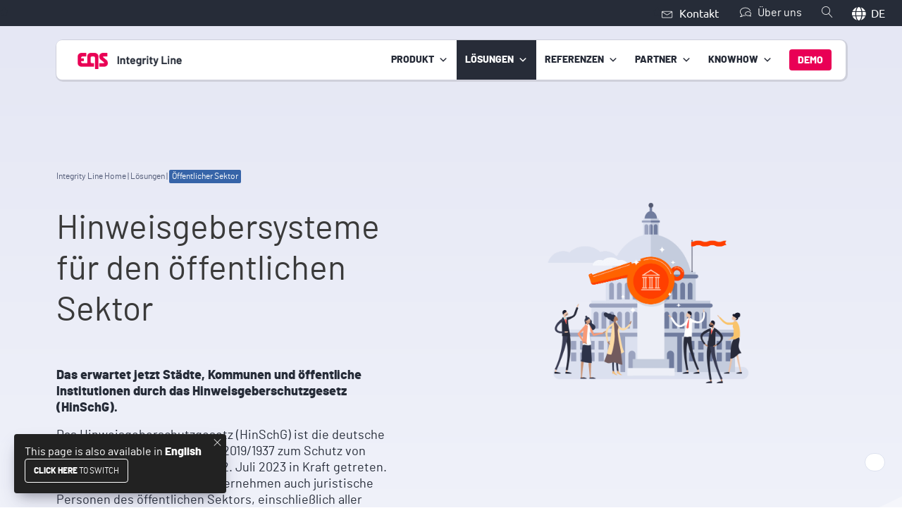

--- FILE ---
content_type: text/html; charset=UTF-8
request_url: https://www.integrityline.com/de/loesungen/oeffentlicher-sektor/
body_size: 40138
content:
<!DOCTYPE html>
<html lang="de-DE">
<head>
<meta charset="UTF-8">
<meta name="viewport" content="width=device-width, initial-scale=1">
<link rel="profile" href="https://gmpg.org/xfn/11">

<script type="text/javascript">
const originalSetItem = Storage.prototype.setItem;

Storage.prototype.setItem = function(key, value) {
  if (key === "elementor") {
    // Prevent setting the specific key elementor for privacy compliance
    return;
  }

  originalSetItem.call(this, key, value);
};
</script><meta name='robots' content='index, follow, max-image-preview:large, max-snippet:-1, max-video-preview:-1' />
<link rel="alternate" hreflang="en" href="https://www.integrityline.com/solutions/public-sector/" />
<link rel="alternate" hreflang="en-gb" href="https://www.integrityline.com/en-gb/solutions/public-sector/" />
<link rel="alternate" hreflang="de" href="https://www.integrityline.com/de/loesungen/oeffentlicher-sektor/" />
<link rel="alternate" hreflang="de-ch" href="https://www.integrityline.com/de-ch/loesungen/oeffentlicher-sektor/" />
<link rel="alternate" hreflang="fr" href="https://www.integrityline.com/fr/solutions/secteur-public/" />
<link rel="alternate" hreflang="es" href="https://www.integrityline.com/es/soluciones/sector-publico/" />
<link rel="alternate" hreflang="it" href="https://www.integrityline.com/it/soluzione/pubblica-amministrazione/" />
<link rel="alternate" hreflang="da" href="https://www.integrityline.com/dk/loesninger/offentlige-sektor/" />
<link rel="alternate" hreflang="x-default" href="https://www.integrityline.com/solutions/public-sector/" />

<!-- Google Tag Manager for WordPress by gtm4wp.com -->
<script data-cfasync="false" data-pagespeed-no-defer>
	var gtm4wp_datalayer_name = "dataLayer";
	var dataLayer = dataLayer || [];
</script>
<!-- End Google Tag Manager for WordPress by gtm4wp.com -->
	<!-- This site is optimized with the Yoast SEO Premium plugin v20.11 (Yoast SEO v20.11) - https://yoast.com/wordpress/plugins/seo/ -->
	<title>Das Hinweisgebersysteme für den Öffentlichen Sektor</title>
	<meta name="description" content="Mit EQS Integrity Line unterstützen wir Organisationen des Öffentlichen Sektors bei der Umsetzung des Hinweisgeberschutzgesetzes." />
	<link rel="canonical" href="https://www.integrityline.com/de/loesungen/oeffentlicher-sektor/" />
	<meta property="og:locale" content="de_DE" />
	<meta property="og:type" content="article" />
	<meta property="og:title" content="Das Hinweisgebersysteme für den Öffentlichen Sektor" />
	<meta property="og:description" content="Mit EQS Integrity Line unterstützen wir Organisationen des Öffentlichen Sektors bei der Umsetzung des Hinweisgeberschutzgesetzes." />
	<meta property="og:url" content="https://www.integrityline.com/de/loesungen/oeffentlicher-sektor/" />
	<meta property="og:site_name" content="EQS Integrity Line" />
	<meta property="article:modified_time" content="2024-08-08T12:26:26+00:00" />
	<meta property="og:image" content="https://www.integrityline.com/wp-content/uploads/2021/05/integrity-line-whitepaper-hinweisgeberschutz_oeffentliche_einrichtungen.png" />
	<meta property="og:image:width" content="1200" />
	<meta property="og:image:height" content="675" />
	<meta property="og:image:type" content="image/png" />
	<meta name="twitter:card" content="summary_large_image" />
	<meta name="twitter:label1" content="Geschätzte Lesezeit" />
	<meta name="twitter:data1" content="7 Minuten" />
	<script type="application/ld+json" class="yoast-schema-graph">{"@context":"https://schema.org","@graph":[{"@type":"WebPage","@id":"https://www.integrityline.com/de/loesungen/oeffentlicher-sektor/","url":"https://www.integrityline.com/de/loesungen/oeffentlicher-sektor/","name":"Das Hinweisgebersysteme für den Öffentlichen Sektor","isPartOf":{"@id":"https://www.integrityline.com/de/#website"},"primaryImageOfPage":{"@id":"https://www.integrityline.com/de/loesungen/oeffentlicher-sektor/#primaryimage"},"image":{"@id":"https://www.integrityline.com/de/loesungen/oeffentlicher-sektor/#primaryimage"},"thumbnailUrl":"https://www.integrityline.com/wp-content/uploads/2021/05/integrity-line-whitepaper-hinweisgeberschutz_oeffentliche_einrichtungen.png","datePublished":"2021-11-29T14:38:20+00:00","dateModified":"2024-08-08T12:26:26+00:00","description":"Mit EQS Integrity Line unterstützen wir Organisationen des Öffentlichen Sektors bei der Umsetzung des Hinweisgeberschutzgesetzes.","breadcrumb":{"@id":"https://www.integrityline.com/de/loesungen/oeffentlicher-sektor/#breadcrumb"},"inLanguage":"de","potentialAction":[{"@type":"ReadAction","target":["https://www.integrityline.com/de/loesungen/oeffentlicher-sektor/"]}]},{"@type":"ImageObject","inLanguage":"de","@id":"https://www.integrityline.com/de/loesungen/oeffentlicher-sektor/#primaryimage","url":"https://www.integrityline.com/wp-content/uploads/2021/05/integrity-line-whitepaper-hinweisgeberschutz_oeffentliche_einrichtungen.png","contentUrl":"https://www.integrityline.com/wp-content/uploads/2021/05/integrity-line-whitepaper-hinweisgeberschutz_oeffentliche_einrichtungen.png","width":1200,"height":675,"caption":"Öffentlicher Sektor Illustration"},{"@type":"BreadcrumbList","@id":"https://www.integrityline.com/de/loesungen/oeffentlicher-sektor/#breadcrumb","itemListElement":[{"@type":"ListItem","position":1,"name":"Integrity Line Home","item":"https://www.integrityline.com/de/"},{"@type":"ListItem","position":2,"name":"Lösungen","item":"https://www.integrityline.com/de/loesungen/"},{"@type":"ListItem","position":3,"name":"Öffentlicher Sektor"}]},{"@type":"WebSite","@id":"https://www.integrityline.com/de/#website","url":"https://www.integrityline.com/de/","name":"EQS Integrity Line","description":"integrityline.com","publisher":{"@id":"https://www.integrityline.com/de/#organization"},"potentialAction":[{"@type":"SearchAction","target":{"@type":"EntryPoint","urlTemplate":"https://www.integrityline.com/de/?s={search_term_string}"},"query-input":"required name=search_term_string"}],"inLanguage":"de"},{"@type":"Organization","@id":"https://www.integrityline.com/de/#organization","name":"EQS Integrity Line","url":"https://www.integrityline.com/de/","logo":{"@type":"ImageObject","inLanguage":"de","@id":"https://www.integrityline.com/de/#/schema/logo/image/","url":"https://www.integrityline.com/wp-content/uploads/2021/06/ILCertifiedPartnerColorHorizonal.svg","contentUrl":"https://www.integrityline.com/wp-content/uploads/2021/06/ILCertifiedPartnerColorHorizonal.svg","width":1,"height":1,"caption":"EQS Integrity Line"},"image":{"@id":"https://www.integrityline.com/de/#/schema/logo/image/"}}]}</script>
	<!-- / Yoast SEO Premium plugin. -->


<link rel="alternate" type="application/rss+xml" title="EQS Integrity Line &raquo; Feed" href="https://www.integrityline.com/de/feed/" />
<link rel="alternate" type="application/rss+xml" title="EQS Integrity Line &raquo; Kommentar-Feed" href="https://www.integrityline.com/de/comments/feed/" />
<link rel='stylesheet' id='css-0-css' href='https://www.integrityline.com/wp-content/mmr/db45a022-1743081794.min.css' type='text/css' media='all' />
<!--[if IE]>
<script src="https://www.integrityline.com/wp-content/themes/astra/assets/js/minified/flexibility.min.js" id="astra-flexibility-js"></script>
<script id="astra-flexibility-js-after">
flexibility(document.documentElement);
</script>
<![endif]-->
<script id="js-1-js-extra">
var ecs_ajax_params = {"ajaxurl":"https:\/\/www.integrityline.com\/wp-admin\/admin-ajax.php","posts":"{\"page\":0,\"pagename\":\"oeffentlicher-sektor\",\"error\":\"\",\"m\":\"\",\"p\":0,\"post_parent\":\"\",\"subpost\":\"\",\"subpost_id\":\"\",\"attachment\":\"\",\"attachment_id\":0,\"name\":\"oeffentlicher-sektor\",\"page_id\":0,\"second\":\"\",\"minute\":\"\",\"hour\":\"\",\"day\":0,\"monthnum\":0,\"year\":0,\"w\":0,\"category_name\":\"\",\"tag\":\"\",\"cat\":\"\",\"tag_id\":\"\",\"author\":\"\",\"author_name\":\"\",\"feed\":\"\",\"tb\":\"\",\"paged\":0,\"meta_key\":\"\",\"meta_value\":\"\",\"preview\":\"\",\"s\":\"\",\"sentence\":\"\",\"title\":\"\",\"fields\":\"\",\"menu_order\":\"\",\"embed\":\"\",\"category__in\":[],\"category__not_in\":[],\"category__and\":[],\"post__in\":[],\"post__not_in\":[],\"post_name__in\":[],\"tag__in\":[],\"tag__not_in\":[],\"tag__and\":[],\"tag_slug__in\":[],\"tag_slug__and\":[],\"post_parent__in\":[],\"post_parent__not_in\":[],\"author__in\":[],\"author__not_in\":[],\"search_columns\":[],\"meta_query\":[],\"ignore_sticky_posts\":false,\"suppress_filters\":false,\"cache_results\":true,\"update_post_term_cache\":true,\"update_menu_item_cache\":false,\"lazy_load_term_meta\":true,\"update_post_meta_cache\":true,\"post_type\":\"\",\"posts_per_page\":10,\"nopaging\":false,\"comments_per_page\":\"50\",\"no_found_rows\":false,\"order\":\"DESC\"}"};
</script>
<script src="https://www.integrityline.com/wp-content/mmr/889f2476-1732198430.min.js" id="js-1-js"></script>
<link rel="https://api.w.org/" href="https://www.integrityline.com/de/wp-json/" /><link rel="alternate" title="JSON" type="application/json" href="https://www.integrityline.com/de/wp-json/wp/v2/pages/24748" /><link rel="EditURI" type="application/rsd+xml" title="RSD" href="https://www.integrityline.com/xmlrpc.php?rsd" />

<link rel='shortlink' href='https://www.integrityline.com/de/?p=24748' />
<meta name="generator" content="WPML ver:4.6.4 stt:73,70,75,37,1,18,4,3,76,27,80,38,40,77,45,2,78,74,79,69;" />
					<style type="text/css" id="cst_font_data">
						@font-face {
	font-family: 'Yanone Kaffeesatz';
	font-weight: 200;
	font-display: swap;
	src: url('https://www.integrityline.com/wp-content/uploads/2022/03/yanone-kaffeesatz-v22-latin-ext_latin-200.woff2') format('woff2'),
		url('https://www.integrityline.com/wp-content/uploads/2022/03/yanone-kaffeesatz-v22-latin-ext_latin-200.woff') format('woff'),
		url('https://www.integrityline.com/wp-content/uploads/2022/03/yanone-kaffeesatz-v22-latin-ext_latin-200.ttf') format('truetype'),
		url('https://www.integrityline.com/wp-content/uploads/2022/03/yanone-kaffeesatz-v22-latin-ext_latin-200.svg') format('svg');
}
@font-face {
	font-family: 'Yanone Kaffeesatz';
	font-weight: 300;
	font-display: swap;
	src: url('https://www.integrityline.com/wp-content/uploads/2022/03/yanone-kaffeesatz-v22-latin-ext_latin-300.woff2') format('woff2'),
		url('https://www.integrityline.com/wp-content/uploads/2022/03/yanone-kaffeesatz-v22-latin-ext_latin-300.woff') format('woff'),
		url('https://www.integrityline.com/wp-content/uploads/2022/03/yanone-kaffeesatz-v22-latin-ext_latin-300.ttf') format('truetype'),
		url('https://www.integrityline.com/wp-content/uploads/2022/03/yanone-kaffeesatz-v22-latin-ext_latin-300.svg') format('svg');
}
@font-face {
	font-family: 'Yanone Kaffeesatz';
	font-weight: 500;
	font-display: swap;
	src: url('https://www.integrityline.com/wp-content/uploads/2022/03/yanone-kaffeesatz-v22-latin-ext_latin-500.woff2') format('woff2'),
		url('https://www.integrityline.com/wp-content/uploads/2022/03/yanone-kaffeesatz-v22-latin-ext_latin-500.woff') format('woff'),
		url('https://www.integrityline.com/wp-content/uploads/2022/03/yanone-kaffeesatz-v22-latin-ext_latin-500.ttf') format('truetype'),
		url('https://www.integrityline.com/wp-content/uploads/2022/03/yanone-kaffeesatz-v22-latin-ext_latin-500.svg') format('svg');
}
@font-face {
	font-family: 'Yanone Kaffeesatz';
	font-weight: 600;
	font-display: swap;
	src: url('https://www.integrityline.com/wp-content/uploads/2022/03/yanone-kaffeesatz-v22-latin-ext_latin-600.woff2') format('woff2'),
		url('https://www.integrityline.com/wp-content/uploads/2022/03/yanone-kaffeesatz-v22-latin-ext_latin-600.woff') format('woff'),
		url('https://www.integrityline.com/wp-content/uploads/2022/03/yanone-kaffeesatz-v22-latin-ext_latin-600.ttf') format('truetype'),
		url('https://www.integrityline.com/wp-content/uploads/2022/03/yanone-kaffeesatz-v22-latin-ext_latin-600.svg') format('svg');
}
@font-face {
	font-family: 'Yanone Kaffeesatz';
	font-weight: 700;
	font-display: swap;
	src: url('https://www.integrityline.com/wp-content/uploads/2022/03/yanone-kaffeesatz-v22-latin-ext_latin-700.woff2') format('woff2'),
		url('https://www.integrityline.com/wp-content/uploads/2022/03/yanone-kaffeesatz-v22-latin-ext_latin-700.woff') format('woff'),
		url('https://www.integrityline.com/wp-content/uploads/2022/03/yanone-kaffeesatz-v22-latin-ext_latin-700.ttf') format('truetype'),
		url('https://www.integrityline.com/wp-content/uploads/2022/03/yanone-kaffeesatz-v22-latin-ext_latin-700.svg') format('svg');
}
@font-face {
	font-family: 'Yanone Kaffeesatz';
	font-weight: 400;
	font-display: swap;
	src: url('https://www.integrityline.com/wp-content/uploads/2022/03/yanone-kaffeesatz-v22-latin-ext_latin-regular.woff2') format('woff2'),
		url('https://www.integrityline.com/wp-content/uploads/2022/03/yanone-kaffeesatz-v22-latin-ext_latin-regular.woff') format('woff'),
		url('https://www.integrityline.com/wp-content/uploads/2022/03/yanone-kaffeesatz-v22-latin-ext_latin-regular.ttf') format('truetype'),
		url('https://www.integrityline.com/wp-content/uploads/2022/03/yanone-kaffeesatz-v22-latin-ext_latin-regular.svg') format('svg');
}
@font-face {
	font-family: 'Yanone Kaffeesatz';
	font-weight: 200;
	font-display: swap;
	src: url('https://www.integrityline.com/wp-content/uploads/2022/03/yanone-kaffeesatz-v22-latin-ext_latin-200.woff2') format('woff2'),
		url('https://www.integrityline.com/wp-content/uploads/2022/03/yanone-kaffeesatz-v22-latin-ext_latin-200.woff') format('woff'),
		url('https://www.integrityline.com/wp-content/uploads/2022/03/yanone-kaffeesatz-v22-latin-ext_latin-200.ttf') format('truetype'),
		url('https://www.integrityline.com/wp-content/uploads/2022/03/yanone-kaffeesatz-v22-latin-ext_latin-200.svg') format('svg');
}
@font-face {
	font-family: 'Yanone Kaffeesatz';
	font-weight: 300;
	font-display: swap;
	src: url('https://www.integrityline.com/wp-content/uploads/2022/03/yanone-kaffeesatz-v22-latin-ext_latin-300.woff2') format('woff2'),
		url('https://www.integrityline.com/wp-content/uploads/2022/03/yanone-kaffeesatz-v22-latin-ext_latin-300.woff') format('woff'),
		url('https://www.integrityline.com/wp-content/uploads/2022/03/yanone-kaffeesatz-v22-latin-ext_latin-300.ttf') format('truetype'),
		url('https://www.integrityline.com/wp-content/uploads/2022/03/yanone-kaffeesatz-v22-latin-ext_latin-300.svg') format('svg');
}
@font-face {
	font-family: 'Yanone Kaffeesatz';
	font-weight: 500;
	font-display: swap;
	src: url('https://www.integrityline.com/wp-content/uploads/2022/03/yanone-kaffeesatz-v22-latin-ext_latin-500.woff2') format('woff2'),
		url('https://www.integrityline.com/wp-content/uploads/2022/03/yanone-kaffeesatz-v22-latin-ext_latin-500.woff') format('woff'),
		url('https://www.integrityline.com/wp-content/uploads/2022/03/yanone-kaffeesatz-v22-latin-ext_latin-500.ttf') format('truetype'),
		url('https://www.integrityline.com/wp-content/uploads/2022/03/yanone-kaffeesatz-v22-latin-ext_latin-500.svg') format('svg');
}
@font-face {
	font-family: 'Yanone Kaffeesatz';
	font-weight: 600;
	font-display: swap;
	src: url('https://www.integrityline.com/wp-content/uploads/2022/03/yanone-kaffeesatz-v22-latin-ext_latin-600.woff2') format('woff2'),
		url('https://www.integrityline.com/wp-content/uploads/2022/03/yanone-kaffeesatz-v22-latin-ext_latin-600.woff') format('woff'),
		url('https://www.integrityline.com/wp-content/uploads/2022/03/yanone-kaffeesatz-v22-latin-ext_latin-600.ttf') format('truetype'),
		url('https://www.integrityline.com/wp-content/uploads/2022/03/yanone-kaffeesatz-v22-latin-ext_latin-600.svg') format('svg');
}
@font-face {
	font-family: 'Yanone Kaffeesatz';
	font-weight: 700;
	font-display: swap;
	src: url('https://www.integrityline.com/wp-content/uploads/2022/03/yanone-kaffeesatz-v22-latin-ext_latin-700.woff2') format('woff2'),
		url('https://www.integrityline.com/wp-content/uploads/2022/03/yanone-kaffeesatz-v22-latin-ext_latin-700.woff') format('woff'),
		url('https://www.integrityline.com/wp-content/uploads/2022/03/yanone-kaffeesatz-v22-latin-ext_latin-700.ttf') format('truetype'),
		url('https://www.integrityline.com/wp-content/uploads/2022/03/yanone-kaffeesatz-v22-latin-ext_latin-700.svg') format('svg');
}
@font-face {
	font-family: 'Yanone Kaffeesatz';
	font-weight: 400;
	font-display: swap;
	src: url('https://www.integrityline.com/wp-content/uploads/2022/03/yanone-kaffeesatz-v22-latin-ext_latin-regular.woff2') format('woff2'),
		url('https://www.integrityline.com/wp-content/uploads/2022/03/yanone-kaffeesatz-v22-latin-ext_latin-regular.woff') format('woff'),
		url('https://www.integrityline.com/wp-content/uploads/2022/03/yanone-kaffeesatz-v22-latin-ext_latin-regular.ttf') format('truetype'),
		url('https://www.integrityline.com/wp-content/uploads/2022/03/yanone-kaffeesatz-v22-latin-ext_latin-regular.svg') format('svg');
}
@font-face {
	font-family: 'Yanone Kaffeesatz';
	font-weight: 200;
	font-display: swap;
	src: url('https://www.integrityline.com/wp-content/uploads/2022/03/yanone-kaffeesatz-v22-latin-ext_latin-200.woff2') format('woff2'),
		url('https://www.integrityline.com/wp-content/uploads/2022/03/yanone-kaffeesatz-v22-latin-ext_latin-200.woff') format('woff'),
		url('https://www.integrityline.com/wp-content/uploads/2022/03/yanone-kaffeesatz-v22-latin-ext_latin-200.ttf') format('truetype'),
		url('https://www.integrityline.com/wp-content/uploads/2022/03/yanone-kaffeesatz-v22-latin-ext_latin-200.svg') format('svg');
}
@font-face {
	font-family: 'Yanone Kaffeesatz';
	font-weight: 300;
	font-display: swap;
	src: url('https://www.integrityline.com/wp-content/uploads/2022/03/yanone-kaffeesatz-v22-latin-ext_latin-300.woff2') format('woff2'),
		url('https://www.integrityline.com/wp-content/uploads/2022/03/yanone-kaffeesatz-v22-latin-ext_latin-300.woff') format('woff'),
		url('https://www.integrityline.com/wp-content/uploads/2022/03/yanone-kaffeesatz-v22-latin-ext_latin-300.ttf') format('truetype'),
		url('https://www.integrityline.com/wp-content/uploads/2022/03/yanone-kaffeesatz-v22-latin-ext_latin-300.svg') format('svg');
}
@font-face {
	font-family: 'Yanone Kaffeesatz';
	font-weight: 500;
	font-display: swap;
	src: url('https://www.integrityline.com/wp-content/uploads/2022/03/yanone-kaffeesatz-v22-latin-ext_latin-500.woff2') format('woff2'),
		url('https://www.integrityline.com/wp-content/uploads/2022/03/yanone-kaffeesatz-v22-latin-ext_latin-500.woff') format('woff'),
		url('https://www.integrityline.com/wp-content/uploads/2022/03/yanone-kaffeesatz-v22-latin-ext_latin-500.ttf') format('truetype'),
		url('https://www.integrityline.com/wp-content/uploads/2022/03/yanone-kaffeesatz-v22-latin-ext_latin-500.svg') format('svg');
}
@font-face {
	font-family: 'Yanone Kaffeesatz';
	font-weight: 600;
	font-display: swap;
	src: url('https://www.integrityline.com/wp-content/uploads/2022/03/yanone-kaffeesatz-v22-latin-ext_latin-600.woff2') format('woff2'),
		url('https://www.integrityline.com/wp-content/uploads/2022/03/yanone-kaffeesatz-v22-latin-ext_latin-600.woff') format('woff'),
		url('https://www.integrityline.com/wp-content/uploads/2022/03/yanone-kaffeesatz-v22-latin-ext_latin-600.ttf') format('truetype'),
		url('https://www.integrityline.com/wp-content/uploads/2022/03/yanone-kaffeesatz-v22-latin-ext_latin-600.svg') format('svg');
}
@font-face {
	font-family: 'Yanone Kaffeesatz';
	font-weight: 700;
	font-display: swap;
	src: url('https://www.integrityline.com/wp-content/uploads/2022/03/yanone-kaffeesatz-v22-latin-ext_latin-700.woff2') format('woff2'),
		url('https://www.integrityline.com/wp-content/uploads/2022/03/yanone-kaffeesatz-v22-latin-ext_latin-700.woff') format('woff'),
		url('https://www.integrityline.com/wp-content/uploads/2022/03/yanone-kaffeesatz-v22-latin-ext_latin-700.ttf') format('truetype'),
		url('https://www.integrityline.com/wp-content/uploads/2022/03/yanone-kaffeesatz-v22-latin-ext_latin-700.svg') format('svg');
}
@font-face {
	font-family: 'Yanone Kaffeesatz';
	font-weight: 400;
	font-display: swap;
	src: url('https://www.integrityline.com/wp-content/uploads/2022/03/yanone-kaffeesatz-v22-latin-ext_latin-regular.woff2') format('woff2'),
		url('https://www.integrityline.com/wp-content/uploads/2022/03/yanone-kaffeesatz-v22-latin-ext_latin-regular.woff') format('woff'),
		url('https://www.integrityline.com/wp-content/uploads/2022/03/yanone-kaffeesatz-v22-latin-ext_latin-regular.ttf') format('truetype'),
		url('https://www.integrityline.com/wp-content/uploads/2022/03/yanone-kaffeesatz-v22-latin-ext_latin-regular.svg') format('svg');
}
@font-face {
	font-family: 'Ubuntu';
	font-weight: 300;
	font-display: swap;
	src: url('https://www.integrityline.com/wp-content/uploads/2022/03/ubuntu-v19-latin-ext_latin-300.woff2') format('woff2'),
		url('https://www.integrityline.com/wp-content/uploads/2022/03/ubuntu-v19-latin-ext_latin-300.woff') format('woff');
}
@font-face {
	font-family: 'Ubuntu';
	font-weight: 500;
	font-display: swap;
	src: url('https://www.integrityline.com/wp-content/uploads/2022/03/ubuntu-v19-latin-ext_latin-500.woff2') format('woff2'),
		url('https://www.integrityline.com/wp-content/uploads/2022/03/ubuntu-v19-latin-ext_latin-500.woff') format('woff');
}
@font-face {
	font-family: 'Ubuntu';
	font-weight: 700;
	font-display: swap;
	src: url('https://www.integrityline.com/wp-content/uploads/2022/03/ubuntu-v19-latin-ext_latin-700.woff2') format('woff2'),
		url('https://www.integrityline.com/wp-content/uploads/2022/03/ubuntu-v19-latin-ext_latin-700.woff') format('woff');
}
@font-face {
	font-family: 'Ubuntu';
	font-weight: 400;
	font-display: swap;
	src: url('https://www.integrityline.com/wp-content/uploads/2022/03/ubuntu-v19-latin-ext_latin-regular.woff2') format('woff2'),
		url('https://www.integrityline.com/wp-content/uploads/2022/03/ubuntu-v19-latin-ext_latin-regular.woff') format('woff');
}
@font-face {
	font-family: 'Ubuntu';
	font-weight: 300;
	font-display: swap;
	src: url('https://www.integrityline.com/wp-content/uploads/2022/03/ubuntu-v19-latin-ext_latin-300.woff2') format('woff2'),
		url('https://www.integrityline.com/wp-content/uploads/2022/03/ubuntu-v19-latin-ext_latin-300.woff') format('woff');
}
@font-face {
	font-family: 'Ubuntu';
	font-weight: 500;
	font-display: swap;
	src: url('https://www.integrityline.com/wp-content/uploads/2022/03/ubuntu-v19-latin-ext_latin-500.woff2') format('woff2'),
		url('https://www.integrityline.com/wp-content/uploads/2022/03/ubuntu-v19-latin-ext_latin-500.woff') format('woff');
}
@font-face {
	font-family: 'Ubuntu';
	font-weight: 700;
	font-display: swap;
	src: url('https://www.integrityline.com/wp-content/uploads/2022/03/ubuntu-v19-latin-ext_latin-700.woff2') format('woff2'),
		url('https://www.integrityline.com/wp-content/uploads/2022/03/ubuntu-v19-latin-ext_latin-700.woff') format('woff');
}
@font-face {
	font-family: 'Ubuntu';
	font-weight: 400;
	font-display: swap;
	src: url('https://www.integrityline.com/wp-content/uploads/2022/03/ubuntu-v19-latin-ext_latin-regular.woff2') format('woff2'),
		url('https://www.integrityline.com/wp-content/uploads/2022/03/ubuntu-v19-latin-ext_latin-regular.woff') format('woff');
}
@font-face {
	font-family: 'Rajdhani';
	font-weight: 700;
	font-display: swap;
	src: url('https://www.integrityline.com/wp-content/uploads/2021/07/rajdhani-bold-webfont.woff') format('woff');
}
@font-face {
	font-family: 'Linearicons';
	font-weight: 100;
	font-display: swap;
	src: url('https://www.integrityline.com/wp-content/uploads/2021/06/Linearicons-Free.woff2') format('woff2'),
		url('https://www.integrityline.com/wp-content/uploads/2021/06/Linearicons-Free.woff') format('woff'),
		url('https://www.integrityline.com/wp-content/uploads/2021/06/Linearicons-Free.ttf') format('truetype'),
		url('https://www.integrityline.com/wp-content/uploads/2021/06/Linearicons-Free.svg') format('svg'),
		url('https://www.integrityline.com/wp-content/uploads/2021/06/Linearicons-Free.eot?#iefix') format('embedded-opentype');
}
@font-face {
	font-family: 'Yanone Kaffeesatz';
	font-weight: 200;
	font-display: swap;
	src: url('https://www.integrityline.com/wp-content/uploads/2022/03/yanone-kaffeesatz-v22-latin-ext_latin-200.woff2') format('woff2'),
		url('https://www.integrityline.com/wp-content/uploads/2022/03/yanone-kaffeesatz-v22-latin-ext_latin-200.woff') format('woff'),
		url('https://www.integrityline.com/wp-content/uploads/2022/03/yanone-kaffeesatz-v22-latin-ext_latin-200.ttf') format('truetype'),
		url('https://www.integrityline.com/wp-content/uploads/2022/03/yanone-kaffeesatz-v22-latin-ext_latin-200.svg') format('svg');
}
@font-face {
	font-family: 'Yanone Kaffeesatz';
	font-weight: 300;
	font-display: swap;
	src: url('https://www.integrityline.com/wp-content/uploads/2022/03/yanone-kaffeesatz-v22-latin-ext_latin-300.woff2') format('woff2'),
		url('https://www.integrityline.com/wp-content/uploads/2022/03/yanone-kaffeesatz-v22-latin-ext_latin-300.woff') format('woff'),
		url('https://www.integrityline.com/wp-content/uploads/2022/03/yanone-kaffeesatz-v22-latin-ext_latin-300.ttf') format('truetype'),
		url('https://www.integrityline.com/wp-content/uploads/2022/03/yanone-kaffeesatz-v22-latin-ext_latin-300.svg') format('svg');
}
@font-face {
	font-family: 'Yanone Kaffeesatz';
	font-weight: 500;
	font-display: swap;
	src: url('https://www.integrityline.com/wp-content/uploads/2022/03/yanone-kaffeesatz-v22-latin-ext_latin-500.woff2') format('woff2'),
		url('https://www.integrityline.com/wp-content/uploads/2022/03/yanone-kaffeesatz-v22-latin-ext_latin-500.woff') format('woff'),
		url('https://www.integrityline.com/wp-content/uploads/2022/03/yanone-kaffeesatz-v22-latin-ext_latin-500.ttf') format('truetype'),
		url('https://www.integrityline.com/wp-content/uploads/2022/03/yanone-kaffeesatz-v22-latin-ext_latin-500.svg') format('svg');
}
@font-face {
	font-family: 'Yanone Kaffeesatz';
	font-weight: 600;
	font-display: swap;
	src: url('https://www.integrityline.com/wp-content/uploads/2022/03/yanone-kaffeesatz-v22-latin-ext_latin-600.woff2') format('woff2'),
		url('https://www.integrityline.com/wp-content/uploads/2022/03/yanone-kaffeesatz-v22-latin-ext_latin-600.woff') format('woff'),
		url('https://www.integrityline.com/wp-content/uploads/2022/03/yanone-kaffeesatz-v22-latin-ext_latin-600.ttf') format('truetype'),
		url('https://www.integrityline.com/wp-content/uploads/2022/03/yanone-kaffeesatz-v22-latin-ext_latin-600.svg') format('svg');
}
@font-face {
	font-family: 'Yanone Kaffeesatz';
	font-weight: 700;
	font-display: swap;
	src: url('https://www.integrityline.com/wp-content/uploads/2022/03/yanone-kaffeesatz-v22-latin-ext_latin-700.woff2') format('woff2'),
		url('https://www.integrityline.com/wp-content/uploads/2022/03/yanone-kaffeesatz-v22-latin-ext_latin-700.woff') format('woff'),
		url('https://www.integrityline.com/wp-content/uploads/2022/03/yanone-kaffeesatz-v22-latin-ext_latin-700.ttf') format('truetype'),
		url('https://www.integrityline.com/wp-content/uploads/2022/03/yanone-kaffeesatz-v22-latin-ext_latin-700.svg') format('svg');
}
@font-face {
	font-family: 'Yanone Kaffeesatz';
	font-weight: 400;
	font-display: swap;
	src: url('https://www.integrityline.com/wp-content/uploads/2022/03/yanone-kaffeesatz-v22-latin-ext_latin-regular.woff2') format('woff2'),
		url('https://www.integrityline.com/wp-content/uploads/2022/03/yanone-kaffeesatz-v22-latin-ext_latin-regular.woff') format('woff'),
		url('https://www.integrityline.com/wp-content/uploads/2022/03/yanone-kaffeesatz-v22-latin-ext_latin-regular.ttf') format('truetype'),
		url('https://www.integrityline.com/wp-content/uploads/2022/03/yanone-kaffeesatz-v22-latin-ext_latin-regular.svg') format('svg');
}
@font-face {
	font-family: 'Rajdhani';
	font-weight: 700;
	font-display: swap;
	src: url('https://www.integrityline.com/wp-content/uploads/2021/07/rajdhani-bold-webfont.woff') format('woff');
}
@font-face {
	font-family: 'Linearicons';
	font-weight: 100;
	font-display: swap;
	src: url('https://www.integrityline.com/wp-content/uploads/2021/06/Linearicons-Free.woff2') format('woff2'),
		url('https://www.integrityline.com/wp-content/uploads/2021/06/Linearicons-Free.woff') format('woff'),
		url('https://www.integrityline.com/wp-content/uploads/2021/06/Linearicons-Free.ttf') format('truetype'),
		url('https://www.integrityline.com/wp-content/uploads/2021/06/Linearicons-Free.svg') format('svg'),
		url('https://www.integrityline.com/wp-content/uploads/2021/06/Linearicons-Free.eot?#iefix') format('embedded-opentype');
}
@font-face {
	font-family: 'Ubuntu';
	font-weight: 300;
	font-display: swap;
	src: url('https://www.integrityline.com/wp-content/uploads/2022/03/ubuntu-v19-latin-ext_latin-300.woff2') format('woff2'),
		url('https://www.integrityline.com/wp-content/uploads/2022/03/ubuntu-v19-latin-ext_latin-300.woff') format('woff');
}
@font-face {
	font-family: 'Ubuntu';
	font-weight: 500;
	font-display: swap;
	src: url('https://www.integrityline.com/wp-content/uploads/2022/03/ubuntu-v19-latin-ext_latin-500.woff2') format('woff2'),
		url('https://www.integrityline.com/wp-content/uploads/2022/03/ubuntu-v19-latin-ext_latin-500.woff') format('woff');
}
@font-face {
	font-family: 'Ubuntu';
	font-weight: 700;
	font-display: swap;
	src: url('https://www.integrityline.com/wp-content/uploads/2022/03/ubuntu-v19-latin-ext_latin-700.woff2') format('woff2'),
		url('https://www.integrityline.com/wp-content/uploads/2022/03/ubuntu-v19-latin-ext_latin-700.woff') format('woff');
}
@font-face {
	font-family: 'Ubuntu';
	font-weight: 400;
	font-display: swap;
	src: url('https://www.integrityline.com/wp-content/uploads/2022/03/ubuntu-v19-latin-ext_latin-regular.woff2') format('woff2'),
		url('https://www.integrityline.com/wp-content/uploads/2022/03/ubuntu-v19-latin-ext_latin-regular.woff') format('woff');
}
@font-face {
	font-family: 'Rajdhani';
	font-weight: 700;
	font-display: swap;
	src: url('https://www.integrityline.com/wp-content/uploads/2021/07/rajdhani-bold-webfont.woff') format('woff');
}
@font-face {
	font-family: 'Linearicons';
	font-weight: 100;
	font-display: swap;
	src: url('https://www.integrityline.com/wp-content/uploads/2021/06/Linearicons-Free.woff2') format('woff2'),
		url('https://www.integrityline.com/wp-content/uploads/2021/06/Linearicons-Free.woff') format('woff'),
		url('https://www.integrityline.com/wp-content/uploads/2021/06/Linearicons-Free.ttf') format('truetype'),
		url('https://www.integrityline.com/wp-content/uploads/2021/06/Linearicons-Free.svg') format('svg'),
		url('https://www.integrityline.com/wp-content/uploads/2021/06/Linearicons-Free.eot?#iefix') format('embedded-opentype');
}
@font-face {
	font-family: 'Ubuntu';
	font-weight: 300;
	font-display: swap;
	src: url('https://www.integrityline.com/wp-content/uploads/2022/03/ubuntu-v19-latin-ext_latin-300.woff2') format('woff2'),
		url('https://www.integrityline.com/wp-content/uploads/2022/03/ubuntu-v19-latin-ext_latin-300.woff') format('woff');
}
@font-face {
	font-family: 'Ubuntu';
	font-weight: 500;
	font-display: swap;
	src: url('https://www.integrityline.com/wp-content/uploads/2022/03/ubuntu-v19-latin-ext_latin-500.woff2') format('woff2'),
		url('https://www.integrityline.com/wp-content/uploads/2022/03/ubuntu-v19-latin-ext_latin-500.woff') format('woff');
}
@font-face {
	font-family: 'Ubuntu';
	font-weight: 700;
	font-display: swap;
	src: url('https://www.integrityline.com/wp-content/uploads/2022/03/ubuntu-v19-latin-ext_latin-700.woff2') format('woff2'),
		url('https://www.integrityline.com/wp-content/uploads/2022/03/ubuntu-v19-latin-ext_latin-700.woff') format('woff');
}
@font-face {
	font-family: 'Ubuntu';
	font-weight: 400;
	font-display: swap;
	src: url('https://www.integrityline.com/wp-content/uploads/2022/03/ubuntu-v19-latin-ext_latin-regular.woff2') format('woff2'),
		url('https://www.integrityline.com/wp-content/uploads/2022/03/ubuntu-v19-latin-ext_latin-regular.woff') format('woff');
}
@font-face {
	font-family: 'Rajdhani';
	font-weight: 700;
	font-display: swap;
	src: url('https://www.integrityline.com/wp-content/uploads/2021/07/rajdhani-bold-webfont.woff') format('woff');
}
@font-face {
	font-family: 'Linearicons';
	font-weight: 100;
	font-display: swap;
	src: url('https://www.integrityline.com/wp-content/uploads/2021/06/Linearicons-Free.woff2') format('woff2'),
		url('https://www.integrityline.com/wp-content/uploads/2021/06/Linearicons-Free.woff') format('woff'),
		url('https://www.integrityline.com/wp-content/uploads/2021/06/Linearicons-Free.ttf') format('truetype'),
		url('https://www.integrityline.com/wp-content/uploads/2021/06/Linearicons-Free.svg') format('svg'),
		url('https://www.integrityline.com/wp-content/uploads/2021/06/Linearicons-Free.eot?#iefix') format('embedded-opentype');
}					</style>
				<script type='text/javascript'>
/* <![CDATA[ */
var VPData = {"version":"3.1.3","pro":false,"__":{"couldnt_retrieve_vp":"Couldn't retrieve Visual Portfolio ID.","pswp_close":"Close (Esc)","pswp_share":"Share","pswp_fs":"Toggle fullscreen","pswp_zoom":"Zoom in\/out","pswp_prev":"Previous (arrow left)","pswp_next":"Next (arrow right)","pswp_share_fb":"Share on Facebook","pswp_share_tw":"Tweet","pswp_share_pin":"Pin it","fancybox_close":"Close","fancybox_next":"Next","fancybox_prev":"Previous","fancybox_error":"The requested content cannot be loaded. <br \/> Please try again later.","fancybox_play_start":"Start slideshow","fancybox_play_stop":"Pause slideshow","fancybox_full_screen":"Full screen","fancybox_thumbs":"Thumbnails","fancybox_download":"Download","fancybox_share":"Share","fancybox_zoom":"Zoom"},"settingsPopupGallery":{"enable_on_wordpress_images":false,"vendor":"fancybox","deep_linking":false,"deep_linking_url_to_share_images":false,"show_arrows":true,"show_counter":true,"show_zoom_button":true,"show_fullscreen_button":true,"show_share_button":true,"show_close_button":true,"show_thumbs":true,"show_download_button":false,"show_slideshow":false,"click_to_zoom":true,"restore_focus":true},"screenSizes":[320,576,768,992,1200]};
/* ]]> */
</script>
        <noscript>
            <style type="text/css">
                .vp-portfolio__preloader-wrap{display:none}.vp-portfolio__items-wrap,.vp-portfolio__filter-wrap,.vp-portfolio__sort-wrap,.vp-portfolio__pagination-wrap{visibility:visible;opacity:1}.vp-portfolio__item .vp-portfolio__item-img noscript+img{display:none}.vp-portfolio__thumbnails-wrap{display:none}            </style>
        </noscript>
        
<!-- Google Tag Manager for WordPress by gtm4wp.com -->
<!-- GTM Container placement set to footer -->
<script data-cfasync="false" data-pagespeed-no-defer type="text/javascript">
	var dataLayer_content = {"pagePostType":"page","pagePostType2":"single-page","pagePostAuthor":"Angelina Dongauser"};
	dataLayer.push( dataLayer_content );
</script>
<script data-cfasync="false">
(function(w,d,s,l,i){w[l]=w[l]||[];w[l].push({'gtm.start':
new Date().getTime(),event:'gtm.js'});var f=d.getElementsByTagName(s)[0],
j=d.createElement(s),dl=l!='dataLayer'?'&l='+l:'';j.async=true;j.src=
'//www.tagging.integrityline.com/gtm.'+'js?id='+i+dl;f.parentNode.insertBefore(j,f);
})(window,document,'script','dataLayer','GTM-TNHCX2J');
</script>
<!-- End Google Tag Manager -->
<!-- End Google Tag Manager for WordPress by gtm4wp.com --><meta name="generator" content="Elementor 3.25.9; features: additional_custom_breakpoints, e_optimized_control_loading; settings: css_print_method-external, google_font-disabled, font_display-block">
<script>
jQuery(document).on('elementor/popup/show' , function () { 
    jQuery(".max-mega-menu").maxmegamenu(); 
});
</script>
<script>
function closeCookieNotice() {
	const nowDate = new Date();
	const expireDate = new Date(nowDate.setDate(nowDate.getDate() + 30)).toUTCString();
	document.cookie = "cookie_notice=0;path=/;expires="+ expireDate +";SameSite=Lax;";
	document.getElementById("cookie-notice").style.display = "none";
};
document.addEventListener("DOMContentLoaded", function() {
	const cookie_notice = ('; ' + document.cookie).split('; cookie_notice=').pop().split(';')[0];
	if (cookie_notice !== "0") {
		document.getElementById("cookie-notice").style.display = "block";
	}
});
</script>
<script type="text/javascript">window.gdprAppliesGlobally=true;(function(){function a(e){if(!window.frames[e]){if(document.body&&document.body.firstChild){var t=document.body;var n=document.createElement("iframe");n.style.display="none";n.name=e;n.title=e;t.insertBefore(n,t.firstChild)}
else{setTimeout(function(){a(e)},5)}}}function e(n,r,o,c,s){function e(e,t,n,a){if(typeof n!=="function"){return}if(!window[r]){window[r]=[]}var i=false;if(s){i=s(e,t,n)}if(!i){window[r].push({command:e,parameter:t,callback:n,version:a})}}e.stub=true;function t(a){if(!window[n]||window[n].stub!==true){return}if(!a.data){return}
var i=typeof a.data==="string";var e;try{e=i?JSON.parse(a.data):a.data}catch(t){return}if(e[o]){var r=e[o];window[n](r.command,r.parameter,function(e,t){var n={};n[c]={returnValue:e,success:t,callId:r.callId};a.source.postMessage(i?JSON.stringify(n):n,"*")},r.version)}}
if(typeof window[n]!=="function"){window[n]=e;if(window.addEventListener){window.addEventListener("message",t,false)}else{window.attachEvent("onmessage",t)}}}e("__tcfapi","__tcfapiBuffer","__tcfapiCall","__tcfapiReturn");a("__tcfapiLocator");(function(e){
  var t=document.createElement("script");t.id="spcloader";t.type="text/javascript";t.async=true;t.src="https://sdk.privacy-center.org/"+e+"/loader.js?target="+document.location.hostname;t.charset="utf-8";var n=document.getElementsByTagName("script")[0];n.parentNode.insertBefore(t,n)})("a54d0f42-61a1-4444-bba6-dbf2607c52b5")})();</script>
<script type="text/javascript">
window.didomiConfig = {
  user: {
    bots: {
      consentRequired: false,
      types: ['crawlers', 'performance'],
      // * Regular expressions must be specified as strings and correctly escaped.
      extraUserAgents: [
        "Mozilla\\/5.0 \\(Windows NT 10.0; Win64; x64; rv:88.0\\) Gecko\\/20100101 Firefox\\/88.0 \\(compatible; MonetoringBot\\/2.1\\)",
        "Mozilla\\/5.0 \\(compatible; SiteAnalyzerBot\\/5.0; \\+https:\\/\\/www.site-analyzer.com\\/\\)"
      ],
    }
  }
};
</script>

<script src="https://cdn.jsdelivr.net/npm/swiper@11/swiper-bundle.min.js"></script>

<meta name="msvalidate.01" content="A427DF2107FC55DC6C06CB62D26CFDC1" />
			<style>
				.e-con.e-parent:nth-of-type(n+4):not(.e-lazyloaded):not(.e-no-lazyload),
				.e-con.e-parent:nth-of-type(n+4):not(.e-lazyloaded):not(.e-no-lazyload) * {
					background-image: none !important;
				}
				@media screen and (max-height: 1024px) {
					.e-con.e-parent:nth-of-type(n+3):not(.e-lazyloaded):not(.e-no-lazyload),
					.e-con.e-parent:nth-of-type(n+3):not(.e-lazyloaded):not(.e-no-lazyload) * {
						background-image: none !important;
					}
				}
				@media screen and (max-height: 640px) {
					.e-con.e-parent:nth-of-type(n+2):not(.e-lazyloaded):not(.e-no-lazyload),
					.e-con.e-parent:nth-of-type(n+2):not(.e-lazyloaded):not(.e-no-lazyload) * {
						background-image: none !important;
					}
				}
			</style>
			        <style type="text/css">
            /* If html does not have either class, do not show lazy loaded images. */
            html:not(.vp-lazyload-enabled):not(.js) .vp-lazyload {
                display: none;
            }
        </style>
        <script>
            document.documentElement.classList.add(
                'vp-lazyload-enabled'
            );
        </script>
        <link rel="icon" href="https://www.integrityline.com/wp-content/uploads/2021/08/cropped-fav-icon-32x32.png" sizes="32x32" />
<link rel="icon" href="https://www.integrityline.com/wp-content/uploads/2021/08/cropped-fav-icon-192x192.png" sizes="192x192" />
<link rel="apple-touch-icon" href="https://www.integrityline.com/wp-content/uploads/2021/08/cropped-fav-icon-180x180.png" />
<meta name="msapplication-TileImage" content="https://www.integrityline.com/wp-content/uploads/2021/08/cropped-fav-icon-270x270.png" />
		<style id="wp-custom-css">
			/* Global Style*/


body .elementor-button-icon {
	display: none;
}
body .elementor-button.elementor-size-sm, body .elementor-button.elementor-size-xs, body .elementor-button.elementor-size-md, body .elementor-button.elementor-size-lg, body .elementor-button.elementor-size-xl, body .elementor-button

{
	padding-right: 20px !important;
}
#cookie-notice {
	display: none;
	z-index: 999;
}

.marketingForm table, .marketingForm td, .marketingForm th{
	border: 0;
	margin: 0;
}

.sidebar-border h4 {
	color: #262C38;
	padding: 20px;
	padding-bottom: 0;
}


ul {

}

.elementor-widget-container li {
	list-style: disc;
}
.sidebar-border 
.marketingForm [data-layout="true"], .sidebar-border 
.marketingForm [data-layout="true"] table  { 
	width: 100% !important;
	max-width: 100% !important;
}

.marketingForm .select-wrapper, .marketingForm .select-wrapper select {
position: relative;
min-height: 48px;
outline: none!important;
}

.marketingForm [data-layout="true"]  {
	box-shadow: none;
	border: 0;
}
.marketingForm .select-wrapper:after {
content: "\E93D";
position: absolute;
left: auto;
top: -1px;
right: -1px;
bottom: -1px;
width: 40px;
border-radius: 0 16px 16px 0;
background-color: #262c38;
font-family: Linearicons,sans-serif;
color: #fff;
font-size: 18px;
line-height: 48px;
text-align: center;
}


.marketingForm .select-wrapper {
margin-bottom: 0;
border-radius: 16px;
background-color: transparent;
border: 1px solid #ccc;
}


.marketingForm .select-wrapper select {
z-index: 3;
border: none;
background: transparent;
display: block;
}

.elementor-widget-theme-post-featured-image img {
	border-radius: 18px;
}

.elementor-heading-title, p, .entry-content p,  .elementor-icon-box-title{
	font-family: 'Barlow',sans-serif !important;
	word-break: break-word;
}
h1, .entry-content h1, h2, .entry-content h2, h3, .entry-content h3, h4, .entry-content h4, h5, .entry-content h5, h6, .entry-content h6, .site-title, .site-title a {
font-family: 'Barlow',sans-serif !important;
font-weight: 400;
}


body, .sub-contact-link i, .sub-contact-link i:before, .icon-arrow-right:before, .icon-external-link:before  {
  -webkit-font-smoothing: subpixel-antialiased;
  -moz-osx-font-smoothing: grayscale;
}
p, .entry-content p {
    margin-bottom: 16px;
}
b, strong {
	font-weight:700 !important;
}

.site-content {
    margin-top: -82px;
}
.ast-primary-menu-enabled {
    display: none;
}
.copyright {
    border-right: 1px solid #9ba4bf!important;
    padding-right: 16px !important;
}

/*Blog Overview*/
.elementor-column .ast-article-single, .elementor-column .ast-article-single .elementor-section-wrap, .elementor-column .ast-article-single .elementor-section-wrap > article.elementor-section-height-default {
    height: 100%;
}
.elementor-toc__body {
	display:none;
}

/* Popup Close Button */
.eicon-close:before {
    content: "\65";
    font-family: integrityline-icons;
}
.dialog-close-button i {
  -webkit-transition: -webkit-transform .2s;
    transition: transform .2s;
    transition: transform .2s,-webkit-transform .2s;
}
.dialog-close-button i:hover {
    -webkit-transform: rotate( 
90deg
 );
    -ms-transform: rotate(90deg);
    transform: rotate( 
90deg
 );
}
/* Navigation */

.elementor-nav-menu--main .elementor-nav-menu ul {
	min-width: 12em !important;
  width: inherit;}

li.current_page_item a {
    background: #262c38;
    color: #fff !important;
}
.home-link a{
	display:none;
}
.elementor-nav-menu--main .menu-item:hover .elementor-nav-menu--dropdown {
	display:block !important;
}
li.menu-item-object-page:hover, li.menu-item.menu-item-type-custom.menu-item-object-custom:hover {
    background: #262C38;
}
li.featured.menu-item.menu-item-type-post_type.menu-item-object-page:hover {
    background: transparent;
}
.sub-menu li.menu-item.menu-item-type-custom.menu-item-object-custom, .sub-menu li.menu-item.menu-item-type-post_type.menu-item-object-page {
	margin-right:8px;
}
.sub-menu li.menu-item.menu-item-type-custom.menu-item-object-custom:hover, .sub-menu li.menu-item.menu-item-type-post_type.menu-item-object-page:hover{
border-radius: 0 0 8px 8px !important;
}
li.menu-item-object-page:hover a, li.menu-item.menu-item-type-custom.menu-item-object-custom:hover a {
	color:#fff !important
}

.elementor-nav-menu--main .menu-item-type-custom.menu-item-object-custom a:hover {
color:#ffffff !important;}

/* Typography */
.sub-contact-link li:first-child span {
    font-size: 16px !important;
    font-family: Ubuntu,sans-serif;
}
h1, h2 {
	margin-bottom:32px !important
}
h3 {
	margin-bottom:8px !important
}

/* Breadcrumb */
span.breadcrumb_last {
    display: inline-block;
    padding: 2px 4px;
    clear: both;
    border-radius: 2px;
    background-color: #3664a8;
    color: #fff;
}
/* Icon List */
li.elementor-icon-list-item {
    align-items: normal !important;
}
li.elementor-icon-list-item i {
	margin-top: 4px;
}


/* Header Backgroundimage Position*/
.start-landing {
        background-position: 50% 35%,0 25% !important;
}
/* Language Switcher */
.language-switcher-dialog .dialog-message {
    width: auto !important;
}
.wpml-ls-legacy-list-horizontal .wpml-ls-item {
    display: block !important;
}
.wpml-ls-legacy-list-horizontal {
    padding: 0px;
}
.it-language-switcher a {
    color: #ffffff;
    font-size: 16px;
    line-height: 25px !important;
    text-transform: uppercase;
    padding: 0px 8px 0px 8px !important
}
.it-language-switcher a:hover {
  background: #000000;
    border-radius: 4px;
}
li.wpml-ls-current-language {
    background: #3d8bff;
    border-radius: 4px;
    
}
.wpml-ls-legacy-list-horizontal .wpml-ls-flag {
    width: 20px;
    height: 20px;
		border-radius: 2px;
}
li.wpml-ls-item-legacy-list-horizontal {
    margin: 6px 0 !important;
}
/* Webinar and Whitepaper*/
.timetable [class*=" icon-"]:before {
    font-weight: 700 !important;
}
.upcooming-tag p, .replay-tag p{
    margin-bottom: 0px !important;
}
.agenda-number {
    position: relative;
    z-index: 2;
    width: 50px;
    height: 50px;
    float: left;
    border-style: solid;
    border-width: 2px;
    border-color: #9ba4bf;
    border-radius: 50px;
    background-color: #fff;
    color: #9ba4bf;
    font-size: 24px;
    line-height: 50px;
    font-weight: 400;
    text-align: center;
    margin:-10px 10px 50px 0px;
    
}
.agenda-number:after {
    content: "";
    border-style: dotted;
    margin-top: 50px;
    margin-left: -7px;
    position: absolute;
    height: 50px;
    border-width: 0 0 0 2px;
    border-color: #c4cbde;
}
.agenda-number.last {
    margin: -10px 10px 0px -0px;
}
.agenda-number.last:after {
border-width: 0 0 0 0 !important;
}
/* Button Position Buttom */ 
.it-grid-column .elementor-widget-wrap {
    flex-direction: column;
    cursor: pointer;
}
.it-grid-column .elementor-widget-wrap div:last-child {
    margin-top: auto;
}
.it-grid-column a, .it-grid-column h3 {
    color: #262c38;
}
.it-grid-column:hover h3, .it-grid-column:hover a {
    color: #e90055;
}
/* Back to Top Button */
.back-to-top a {
    padding: 10px 0px 14px 7px !important;
    margin: 0 !important;
}
.back-to-top .elementor-align-icon-left {
    background: transparent !important;
    color: #000;
}
/* Text Position left*/
.landing-left .elementor-container {
    margin-left: 0;
}
/* References Filter*/
.vp-portfolio__items-style-default .vp-portfolio__item-img img {
    border: 1px solid #dce1ef;
    border-radius: 8px;
    padding: 8px;
/*
    -webkit-filter: grayscale(100%);
    filter: grayscale(100%);*/
}
.vp-filter__style-minimal .vp-filter__item {
    border: 1px solid #c4cbde;
    border-radius: 4px;
    background-color: #eceff8;
    color: #262c38;
    font-size: 14px;
    text-transform: uppercase;
    margin: 0 4px 8px 4px;
}
.vp-filter__style-minimal .vp-filter__item>* {
    padding: 4px 8px !important;
    font-size: 14px !important;
    font-weight: 200 !important;
}
.vp-filter__item.vp-filter__item-active {
    color: #ffffff;
    background: #e90055;
		border-radius:4px;
		border: solid 1px #e90055;
}
.vp-filter__item.vp-filter__item-active a{
	color:#ffffff;
}
.vp-portfolio__items-style-default img {
	transform: inherit !important;
}
.vp-filter__style-minimal .vp-filter__item>a:hover, .vp-filter__style-minimal .vp-filter__item>a:focus {
    color: #262c38 !important;
}
.vp-portfolio__layout-elements.vp-portfolio__layout-elements-top.vp-portfolio__layout-elements-align-center {
    margin-bottom: 30px !important;
}
/* References Tabelle */
.essential-divier .elementor-divider:before {
    margin-top: 3px;
    margin-left: -5px;
    content:'';
    width: 9px;
    height: 9px;
    border-radius: 8px;
    background-color: #dce1ef;
}
.flexibly-divider {
    width: 50% !important;
}
.flexibly-divider .elementor-divider:after {
    margin-top: 3px;
    content:'';
    width: 9px;
    height: 9px;
    border-radius: 8px;
    background-color: #dce1ef;
	margin-right: -5px;
}
.flexibly-divider .elementor-divider:before {
    margin-top: 3px;
    content:'';
    width: 9px;
    height: 9px;
    border-radius: 8px;
    background-color: #dce1ef;
	margin-left: -5px;
}
.it-row p {
    margin-bottom: 0;
}
/* h3 Gradient*/
.feature-headline h3  {
	display: inline-block;
background-image: -webkit-gradient(linear, left top, right top, from(#3664a8), to(#e90055));
background-image: linear-gradient(90deg, #3664a8, #e90055);
-webkit-background-clip: text;
background-clip: text;
-webkit-text-fill-color: transparent
}
/* Navigation */
.featured { display:block !important;}
.featured a {
    padding: 5px 8px 6px 8px !important;
    margin-top: 25px;
	  margin-left:12px;
    border-radius: 4px;
    background-color: #e90055 !important;
    color: #fff !important;
	  display: inline-block;
    height: 30px;
}
#mega-menu-wrap-primary #mega-menu-primary > li.mega-featured > a.mega-menu-link {
    background: #e90055 !important;
    color: #fff;
    line-height: 20px;
    height: 30px;
    border-radius: 4px;
    padding: 6px 12px 6px 12px;
		margin-right: 8px !important;
    left: 12px;

}
/* Quotationmark */
.quotationmark h1:before  {
    content: "»";
margin-left: -28px;
margin-right: 8px;
font-weight: 200;
    
}
/* Button*/
.elementor-align-icon-right {
    position: relative;
		margin:-12px 0 -12px 8px !important;
    height: 42px;
    width: 40px;
    padding-top: 12px;
		text-align:center;
}
span.elementor-button-icon.elementor-align-icon-left {
    background: #000;
    height: 30px;
    width: 24px;
    margin-top: -8px;
    margin-bottom: -8px;
    padding-top: 8px;
    border-radius: 4px 0px 0px 4px;
}
.icon-arrow-right:before, .icon-external-link:before {
	font-size:18px;
}
.elementor-align-icon-left .icon-arrow-right:before {
	font-size:12px;	
	color:#fff;
}
.icon-button .elementor-align-icon-left .fa-arrow-right:before {
	content: url(https://www.integrityline.com/wp-content/uploads/2021/07/eqs-cockpit-badge-footer.png);
    display: inline-block;
    transform: scale(.8);
}
.icon-button span.elementor-button-icon.elementor-align-icon-left {
    padding-top: 0px;
	  width:27px

}
.sub-button .elementor-align-icon-right {
    height: 38px !important;
	  padding-top: 9px !important;
	  color:#fff;
}
.it-small-buttom .elementor-align-icon-right {
		height: 38px !important;
    padding-top: 10px;
}

.it-small-external .elementor-align-icon-right {
		height: 42px;
    padding-top: 12px;
	  color:#262c38;
		background:#fff;
}

/* Button 2.0 */
.elementor-button-wrapper .elementor-button .primary-cta {
	background-image: linear-gradient(to right, #e90055, #e90055);
}

.elementor-button-wrapper .elementor-button {
  text-transform: none !important;
}

/* Button Animation*/
.elementor-button {
    -webkit-transition: -webkit-transform .2s;
    transition: transform .2s;
    transition: transform .2s,-webkit-transform .2s;

}
.elementor-button:hover {
    -webkit-transform: scale(1.02);
    -ms-transform: scale(1.02);
    transform: scale(1.02);
}
    /*!
 * Hamburgers
 * @description Tasty CSS-animated hamburgers
 * @author Jonathan Suh @jonsuh
 * @site https://jonsuh.com/hamburgers
 * @link https://github.com/jonsuh/hamburgers
 */
    
.hamburger {
  padding: 5px 8px;
  display: inline-block;
  cursor: pointer;
  transition-property: opacity, filter;
  transition-duration: 0.15s;
  transition-timing-function: linear;
  font: inherit;
  color: inherit;
  text-transform: none;
  background-color: #fff;
  border: 0;
  margin: 0;
  overflow: visible; 
z-index:99999;}
  
.hamburger:hover, .hamburger:focus{
    background:#fff ;
    outline: unset;
  }

.hamburger-box {
  width: 16px;
  height: 10px;
  display: inline-block;
  position: relative; }

.hamburger-inner {
  display: block;
  top: 50%;
  margin-top: -2px; }
  .hamburger-inner, .hamburger-inner::before, .hamburger-inner::after {
    width: 16px;
    height: 1px;
    background-color: #000;
    border-radius: 4px;
    position: absolute;
    transition-property: transform;
    transition-duration: 0.15s;
    transition-timing-function: ease; }
  .hamburger-inner::before, .hamburger-inner::after {
    content: "";
    display: block; }
  .hamburger-inner::before {
    top: -5px; }
  .hamburger-inner::after {
    bottom: -5px; }

/*
   * 3DXY
   */
.hamburger--3dxy .hamburger-box {
  perspective: 80px; }

.hamburger--3dxy .hamburger-inner {
  transition: transform 0.15s cubic-bezier(0.645, 0.045, 0.355, 1), background-color 0s 0.1s cubic-bezier(0.645, 0.045, 0.355, 1); }
  .hamburger--3dxy .hamburger-inner::before, .hamburger--3dxy .hamburger-inner::after {
    transition: transform 0s 0.1s cubic-bezier(0.645, 0.045, 0.355, 1); }

.hamburger--3dxy.is-active .hamburger-inner {
  background-color: transparent !important;
  transform: rotateX(180deg) rotateY(180deg); }
  .hamburger--3dxy.is-active .hamburger-inner::before {
    transform: translate3d(0, 5px, 0) rotate(45deg); }
  .hamburger--3dxy.is-active .hamburger-inner::after {
    transform: translate3d(0, -5px, 0) rotate(-45deg); }

/*
   * 3DXY Reverse
   */
.hamburger--3dxy-r .hamburger-box {
  perspective: 80px; }

.hamburger--3dxy-r .hamburger-inner {
  transition: transform 0.15s cubic-bezier(0.645, 0.045, 0.355, 1), background-color 0s 0.1s cubic-bezier(0.645, 0.045, 0.355, 1); }
  .hamburger--3dxy-r .hamburger-inner::before, .hamburger--3dxy-r .hamburger-inner::after {
    transition: transform 0s 0.1s cubic-bezier(0.645, 0.045, 0.355, 1); }

.hamburger--3dxy-r.is-active .hamburger-inner {
  background-color: transparent !important;
  transform: rotateX(180deg) rotateY(180deg) rotateZ(-180deg); }
  .hamburger--3dxy-r.is-active .hamburger-inner::before {
    transform: translate3d(0, 5px, 0) rotate(45deg); }
  .hamburger--3dxy-r.is-active .hamburger-inner::after {
    transform: translate3d(0, -5px, 0) rotate(-45deg); }



#didomi-host .didomi-popup-notice-optin-type .didomi-continue-without-agreeing {
	bottom: 15px;
    position: absolute;
    right: 15px;
    margin-bottom: 0 !important;
    font-size: 12px;
    text-decoration: none !important;
}

#didomi-host .didomi-popup-notice-optin-type .didomi-continue-without-agreeing:hover {
    text-decoration: underline !important;
}

#didomi-host .didomi-popup-notice-optin-type .didomi-popup-notice-buttons  {
	justify-content: start !important;
}
/* Responsive */
@media only screen and (max-width: 991px) {
	h1, .entry-content h1 {font-weight:300 !important;}
	.function-table-bg {
	background: #f5f7fd;
	}
.home-link a{
	display:block;
}
.flexibly-divider {
    width: 66.66% !important;
}
.featured-article .elementor-grid-tablet-2 .elementor-grid {
grid-template-columns: repeat(1,1fr);
}
li.mega-featured {
    border-bottom: solid 1px #222 !important;
}
#mega-menu-wrap-primary #mega-menu-primary > li.mega-menu-megamenu > ul.mega-sub-menu {
    padding: 10px 0;

}
#mega-menu-wrap-primary #mega-menu-primary > li.mega-menu-megamenu > ul.mega-sub-menu li.mega-menu-column > ul.mega-sub-menu > li.mega-menu-item > a.mega-menu-link {
	padding:8px 10px;
}
.mega-title {
    padding-left: 10px;

}
#mega-menu-wrap-primary #mega-menu-primary > li.mega-featured > a.mega-menu-link {
    left: 0px;
		top:10px;
    margin: 20px 10px;
    text-align: center;
}
}



@media only screen and (max-width: 767px) {
h2, .entry-content h2 {font-weight:300 !important;}
	.function-img-holder {
    background: #f5f7fd;
}
.start-landing {
    background-position: 0% 35%,0 25% !important;
}

}
	@media only screen and (max-width: 479px) {
.elementor-button {
			text-align:left;
}
.it-small-buttom .elementor-align-icon-right {
		height: 52px !important;
    padding-top: 16px;
	!important;
}
		.it-twoline-buttom .elementor-align-icon-right {
		height: auto;
    padding-top: 20px;
		}
}



/* fonts */


@font-face {
    font-family: 'Barlow';
    src: url('https://assets.website-files.com/6537cac4e2fb39877dcfbc23/6537cac4e2fb39877dcfbd7a_barlow-black-webfont.woff2') format('woff2'), url('https://assets.website-files.com/6537cac4e2fb39877dcfbc23/6537cac4e2fb39877dcfbd73_barlow-black-webfont.eot') format('embedded-opentype'), url('https://assets.website-files.com/6537cac4e2fb39877dcfbc23/6537cac4e2fb39877dcfbd75_barlow-black-webfont.woff') format('woff'), url('https://assets.website-files.com/6537cac4e2fb39877dcfbc23/6537cac4e2fb39877dcfbd75_barlow-black-webfont.woff') format('woff'), url('https://assets.website-files.com/6537cac4e2fb39877dcfbc23/6537cac4e2fb39877dcfbddf_Barlow-Black.ttf') format('truetype'), url('https://assets.website-files.com/6537cac4e2fb39877dcfbc23/6537cac4e2fb39877dcfbd61_barlow-black-webfont.svg') format('svg');
    font-weight: 900;
    font-style: normal;
    font-display: swap;
}

@font-face {
    font-family: 'Barlow';
    src: url('https://assets.website-files.com/6537cac4e2fb39877dcfbc23/6537cac4e2fb39877dcfbd79_barlow-medium-webfont.woff2') format('woff2'), url('https://assets.website-files.com/6537cac4e2fb39877dcfbc23/6537cac4e2fb39877dcfbd9f_barlow-medium-webfont.eot') format('embedded-opentype'), url('https://assets.website-files.com/6537cac4e2fb39877dcfbc23/6537cac4e2fb39877dcfbe04_barlow-medium-webfont.woff') format('woff'), url('https://assets.website-files.com/6537cac4e2fb39877dcfbc23/6537cac4e2fb39877dcfbd93_Barlow-Medium.ttf') format('truetype'), url('https://assets.website-files.com/6537cac4e2fb39877dcfbc23/6537cac4e2fb39877dcfbe0b_barlow-medium-webfont.svg') format('svg');
    font-weight: 500;
    font-style: normal;
    font-display: swap;
}

@font-face {
    font-family: 'Barlow';
    src: url('https://assets.website-files.com/6537cac4e2fb39877dcfbc23/6537cac4e2fb39877dcfbd78_barlow-semibolditalic-webfont.woff2') format('woff2'), url('https://assets.website-files.com/6537cac4e2fb39877dcfbc23/6537cac4e2fb39877dcfbd9b_barlow-semibolditalic-webfont.eot') format('embedded-opentype'), url('https://assets.website-files.com/6537cac4e2fb39877dcfbc23/6537cac4e2fb39877dcfbe06_barlow-semibolditalic-webfont.woff') format('woff'), url('https://assets.website-files.com/6537cac4e2fb39877dcfbc23/6537cac4e2fb39877dcfbdcd_Barlow-SemiBoldItalic.ttf') format('truetype'), url('https://assets.website-files.com/6537cac4e2fb39877dcfbc23/6537cac4e2fb39877dcfbdcb_barlow-semibolditalic-webfont.svg') format('svg');
    font-weight: 600;
    font-style: italic;
    font-display: swap;
}

@font-face {
    font-family: 'Barlow';
    src: url('https://assets.website-files.com/6537cac4e2fb39877dcfbc23/6537cac4e2fb39877dcfbd82_barlow-regular-webfont.woff2') format('woff2'), url('https://assets.website-files.com/6537cac4e2fb39877dcfbc23/6537cac4e2fb39877dcfbd7f_barlow-regular-webfont.eot') format('embedded-opentype'), url('https://assets.website-files.com/6537cac4e2fb39877dcfbc23/6537cac4e2fb39877dcfbd7c_barlow-regular-webfont.woff') format('woff'), url('https://assets.website-files.com/6537cac4e2fb39877dcfbc23/6537cac4e2fb39877dcfbd81_Barlow-Regular.ttf') format('truetype'), url('https://assets.website-files.com/6537cac4e2fb39877dcfbc23/6537cac4e2fb39877dcfbd7d_barlow-regular-webfont.svg') format('svg');
    font-weight: 400;
    font-style: normal;
    font-display: swap;
}

@font-face {
    font-family: 'Barlow';
    src: url('https://assets.website-files.com/6537cac4e2fb39877dcfbc23/6537cac4e2fb39877dcfbd9e_barlow-bolditalic-webfont.woff2') format('woff2'), url('https://assets.website-files.com/6537cac4e2fb39877dcfbc23/6537cac4e2fb39877dcfbe0c_barlow-extrabolditalic-webfont.woff2') format('woff2'), url('https://assets.website-files.com/6537cac4e2fb39877dcfbc23/6537cac4e2fb39877dcfbdc5_barlow-bolditalic-webfont.eot') format('embedded-opentype'), url('https://assets.website-files.com/6537cac4e2fb39877dcfbc23/6537cac4e2fb39877dcfbe05_barlow-extrabolditalic-webfont.eot') format('embedded-opentype'), url('https://assets.website-files.com/6537cac4e2fb39877dcfbc23/6537cac4e2fb39877dcfbdc9_barlow-bolditalic-webfont.woff') format('woff'), url('https://assets.website-files.com/6537cac4e2fb39877dcfbc23/6537cac4e2fb39877dcfbe08_barlow-extrabolditalic-webfont.woff') format('woff'), url('https://assets.website-files.com/6537cac4e2fb39877dcfbc23/6537cac4e2fb39877dcfbd9d_Barlow-BoldItalic.ttf') format('truetype'), url('https://assets.website-files.com/6537cac4e2fb39877dcfbc23/6537cac4e2fb39877dcfbe0d_Barlow-ExtraBoldItalic.ttf') format('truetype'), url('https://assets.website-files.com/6537cac4e2fb39877dcfbc23/6537cac4e2fb39877dcfbdfe_barlow-bolditalic-webfont.svg') format('svg'), url('https://assets.website-files.com/6537cac4e2fb39877dcfbc23/6537cac4e2fb39877dcfbe31_barlow-extrabolditalic-webfont.svg') format('svg');
    font-weight: 700;
    font-style: italic;
    font-display: swap;
}

@font-face {
    font-family: 'Barlow';
    src: url('https://assets.website-files.com/6537cac4e2fb39877dcfbc23/6537cac4e2fb39877dcfbdbe_barlow-extrabold-webfont.woff2') format('woff2'), url('https://assets.website-files.com/6537cac4e2fb39877dcfbc23/6537cac4e2fb39877dcfbe00_barlow-bold-webfont.woff2') format('woff2'), url('https://assets.website-files.com/6537cac4e2fb39877dcfbc23/6537cac4e2fb39877dcfbdda_barlow-extrabold-webfont.eot') format('embedded-opentype'), url('https://assets.website-files.com/6537cac4e2fb39877dcfbc23/6537cac4e2fb39877dcfbde6_barlow-bold-webfont.eot') format('embedded-opentype'), url('https://assets.website-files.com/6537cac4e2fb39877dcfbc23/6537cac4e2fb39877dcfbdbf_barlow-extrabold-webfont.woff') format('woff'), url('https://assets.website-files.com/6537cac4e2fb39877dcfbc23/6537cac4e2fb39877dcfbdc4_barlow-bold-webfont.woff') format('woff'), url('https://assets.website-files.com/6537cac4e2fb39877dcfbc23/6537cac4e2fb39877dcfbda0_Barlow-Bold.ttf') format('truetype'), url('https://assets.website-files.com/6537cac4e2fb39877dcfbc23/6537cac4e2fb39877dcfbdcc_Barlow-ExtraBold.ttf') format('truetype'), url('https://assets.website-files.com/6537cac4e2fb39877dcfbc23/6537cac4e2fb39877dcfbd9a_barlow-extrabold-webfont.svg') format('svg'), url('https://assets.website-files.com/6537cac4e2fb39877dcfbc23/6537cac4e2fb39877dcfbde1_barlow-bold-webfont.svg') format('svg');
    font-weight: 700;
    font-style: normal;
    font-display: swap;
}

@font-face {
    font-family: 'Barlow';
    src: url('https://assets.website-files.com/6537cac4e2fb39877dcfbc23/6537cac4e2fb39877dcfbdc3_barlow-mediumitalic-webfont.woff2') format('woff2'), url('https://assets.website-files.com/6537cac4e2fb39877dcfbc23/6537cac4e2fb39877dcfbd98_barlow-mediumitalic-webfont.eot') format('embedded-opentype'), url('https://assets.website-files.com/6537cac4e2fb39877dcfbc23/6537cac4e2fb39877dcfbd7b_barlow-mediumitalic-webfont.woff') format('woff'), url('https://assets.website-files.com/6537cac4e2fb39877dcfbc23/6537cac4e2fb39877dcfbe0a_Barlow-MediumItalic.ttf') format('truetype'), url('https://assets.website-files.com/6537cac4e2fb39877dcfbc23/6537cac4e2fb39877dcfbd7e_barlow-mediumitalic-webfont.svg') format('svg');
    font-weight: 500;
    font-style: italic;
    font-display: swap;
}

@font-face {
    font-family: 'Barlow';
    src: url('https://assets.website-files.com/6537cac4e2fb39877dcfbc23/6537cac4e2fb39877dcfbdc7_barlow-blackitalic-webfont.woff2') format('woff2'), url('https://assets.website-files.com/6537cac4e2fb39877dcfbc23/6537cac4e2fb39877dcfbd74_barlow-blackitalic-webfont.eot') format('embedded-opentype'), url('https://assets.website-files.com/6537cac4e2fb39877dcfbc23/6537cac4e2fb39877dcfbdc8_barlow-blackitalic-webfont.woff') format('woff'), url('https://assets.website-files.com/6537cac4e2fb39877dcfbc23/6537cac4e2fb39877dcfbe07_Barlow-BlackItalic.ttf') format('truetype'), url('https://assets.website-files.com/6537cac4e2fb39877dcfbc23/6537cac4e2fb39877dcfbddd_barlow-blackitalic-webfont.svg') format('svg');
    font-weight: 900;
    font-style: italic;
    font-display: swap;
}

@font-face {
    font-family: 'Barlow';
    src: url('https://assets.website-files.com/6537cac4e2fb39877dcfbc23/6537cac4e2fb39877dcfbdca_barlow-semibold-webfont.woff2') format('woff2'), url('https://assets.website-files.com/6537cac4e2fb39877dcfbc23/6537cac4e2fb39877dcfbd72_barlow-semibold-webfont.eot') format('embedded-opentype'), url('https://assets.website-files.com/6537cac4e2fb39877dcfbc23/6537cac4e2fb39877dcfbd80_barlow-semibold-webfont.woff') format('woff'), url('https://assets.website-files.com/6537cac4e2fb39877dcfbc23/6537cac4e2fb39877dcfbda2_Barlow-SemiBold.ttf') format('truetype'), url('https://assets.website-files.com/6537cac4e2fb39877dcfbc23/6537cac4e2fb39877dcfbda3_barlow-semibold-webfont.svg') format('svg');
    font-weight: 600;
    font-style: normal;
    font-display: swap;
}

@font-face {
    font-family: 'Barlow';
    src: url('https://assets.website-files.com/6537cac4e2fb39877dcfbc23/6537cac4e2fb39877dcfbdd7_barlow-italic-webfont.woff2') format('woff2'), url('https://assets.website-files.com/6537cac4e2fb39877dcfbc23/6537cac4e2fb39877dcfbdc1_barlow-italic-webfont.eot') format('embedded-opentype'), url('https://assets.website-files.com/6537cac4e2fb39877dcfbc23/6537cac4e2fb39877dcfbddc_barlow-italic-webfont.woff') format('woff'), url('https://assets.website-files.com/6537cac4e2fb39877dcfbc23/6537cac4e2fb39877dcfbe0e_Barlow-Italic.ttf') format('truetype'), url('https://assets.website-files.com/6537cac4e2fb39877dcfbc23/6537cac4e2fb39877dcfbde4_barlow-italic-webfont.svg') format('svg');
    font-weight: 400;
    font-style: italic;
    font-display: swap;
}

@font-face {
    font-family: 'Barlow';
    src: url('https://assets.website-files.com/6537cac4e2fb39877dcfbc23/6537cac4e2fb39877dcfbdd8_barlow-extralight-webfont.woff2') format('woff2'), url('https://assets.website-files.com/6537cac4e2fb39877dcfbc23/6537cac4e2fb39877dcfbd94_barlow-extralight-webfont.eot') format('embedded-opentype'), url('https://assets.website-files.com/6537cac4e2fb39877dcfbc23/6537cac4e2fb39877dcfbd96_barlow-extralight-webfont.woff') format('woff'), url('https://assets.website-files.com/6537cac4e2fb39877dcfbc23/6537cac4e2fb39877dcfbd95_Barlow-ExtraLight.ttf') format('truetype'), url('https://assets.website-files.com/6537cac4e2fb39877dcfbc23/6537cac4e2fb39877dcfbd9c_barlow-extralight-webfont.svg') format('svg');
    font-weight: 200;
    font-style: normal;
    font-display: swap;
}

@font-face {
    font-family: 'Barlow';
    src: url('https://assets.website-files.com/6537cac4e2fb39877dcfbc23/6537cac4e2fb39877dcfbdde_barlow-thinitalic-webfont.woff2') format('woff2'), url('https://assets.website-files.com/6537cac4e2fb39877dcfbc23/6537cac4e2fb39877dcfbde2_barlow-thinitalic-webfont.eot') format('embedded-opentype'), url('https://assets.website-files.com/6537cac4e2fb39877dcfbc23/6537cac4e2fb39877dcfbdc0_barlow-thinitalic-webfont.woff') format('woff'), url('https://assets.website-files.com/6537cac4e2fb39877dcfbc23/6537cac4e2fb39877dcfbdc6_Barlow-ThinItalic.ttf') format('truetype'), url('https://assets.website-files.com/6537cac4e2fb39877dcfbc23/6537cac4e2fb39877dcfbe03_barlow-thinitalic-webfont.svg') format('svg');
    font-weight: 100;
    font-style: italic;
    font-display: swap;
}

@font-face {
    font-family: 'Barlow';
    src: url('https://assets.website-files.com/6537cac4e2fb39877dcfbc23/6537cac4e2fb39877dcfbde0_barlow-extralightitalic-webfont.woff2') format('woff2'), url('https://assets.website-files.com/6537cac4e2fb39877dcfbc23/6537cac4e2fb39877dcfbda1_barlow-extralightitalic-webfont.eot') format('embedded-opentype'), url('https://assets.website-files.com/6537cac4e2fb39877dcfbc23/6537cac4e2fb39877dcfbdbd_barlow-extralightitalic-webfont.woff') format('woff'), url('https://assets.website-files.com/6537cac4e2fb39877dcfbc23/6537cac4e2fb39877dcfbd99_Barlow-ExtraLightItalic.ttf') format('truetype'), url('https://assets.website-files.com/6537cac4e2fb39877dcfbc23/6537cac4e2fb39877dcfbdc2_barlow-extralightitalic-webfont.svg') format('svg');
    font-weight: 200;
    font-style: italic;
    font-display: swap;
}

@font-face {
    font-family: 'Barlow';
    src: url('https://assets.website-files.com/6537cac4e2fb39877dcfbc23/6537cac4e2fb39877dcfbde7_barlow-thin-webfont.woff2') format('woff2'), url('https://assets.website-files.com/6537cac4e2fb39877dcfbc23/6537cac4e2fb39877dcfbdd9_barlow-thin-webfont.eot') format('embedded-opentype'), url('https://assets.website-files.com/6537cac4e2fb39877dcfbc23/6537cac4e2fb39877dcfbddb_barlow-thin-webfont.woff') format('woff'), url('https://assets.website-files.com/6537cac4e2fb39877dcfbc23/6537cac4e2fb39877dcfbe02_Barlow-Thin.ttf') format('truetype'), url('https://assets.website-files.com/6537cac4e2fb39877dcfbc23/6537cac4e2fb39877dcfbe01_barlow-thin-webfont.svg') format('svg');
    font-weight: 100;
    font-style: normal;
    font-display: swap;
}

@font-face {
    font-family: 'EQS Fluent Icons';
    src: url('https://assets.website-files.com/6537cac4e2fb39877dcfbc23/65381542002c191e89e204af_eqs-fluent-icons.woff2') format('woff2'), url('https://assets.website-files.com/6537cac4e2fb39877dcfbc23/65381542002c191e89e204af_eqs-fluent-icons.woff2') format('woff2'), url('https://assets.website-files.com/6537cac4e2fb39877dcfbc23/65381542c8f9b5bbcb2213b2_eqs-fluent-icons.woff') format('woff'), url('https://assets.website-files.com/6537cac4e2fb39877dcfbc23/65381542c8f9b5bbcb2213b2_eqs-fluent-icons.woff') format('woff'), url('https://assets.website-files.com/6537cac4e2fb39877dcfbc23/6538154232f46602809e3e3b_eqs-fluent-icons.ttf') format('truetype'), url('https://assets.website-files.com/6537cac4e2fb39877dcfbc23/653815420d0ab9b3acb38f88_eqs-fluent-icons.svg') format('svg');
    font-weight: 400;
    font-style: normal;
    font-display: swap;
}

@font-face {
    font-family: 'Linearicons';
    src: url('https://assets.website-files.com/6537cac4e2fb39877dcfbc23/6537cac4e2fb39877dcfbc9d_Linearicons.eot') format('embedded-opentype'), url('https://assets.website-files.com/6537cac4e2fb39877dcfbc23/6537cac4e2fb39877dcfbc78_Linearicons.woff') format('woff'), url('https://assets.website-files.com/6537cac4e2fb39877dcfbc23/6537cac4e2fb39877dcfbc9c_Linearicons.ttf') format('truetype'), url('https://assets.website-files.com/6537cac4e2fb39877dcfbc23/6537cac4e2fb39877dcfbc7b_Linearicons.svg') format('svg');
    font-weight: 400;
    font-style: normal;
    font-display: auto;
}

@font-face {
    font-family: 'Yanone Kaffeesatz';
    src: url('https://assets.website-files.com/6537cac4e2fb39877dcfbc23/6537cac4e2fb39877dcfbcdd_yanone-kaffeesatz-v22-latin-300.eot') format('embedded-opentype'), url('https://assets.website-files.com/6537cac4e2fb39877dcfbc23/6537cac4e2fb39877dcfbcee_yanone-kaffeesatz-v22-latin-300.woff') format('woff'), url('https://assets.website-files.com/6537cac4e2fb39877dcfbc23/6537cac4e2fb39877dcfbcdb_yanone-kaffeesatz-v22-latin-300.ttf') format('truetype'), url('https://assets.website-files.com/6537cac4e2fb39877dcfbc23/6537cac4e2fb39877dcfbce7_yanone-kaffeesatz-v22-latin-300.svg') format('svg');
    font-weight: 300;
    font-style: normal;
    font-display: swap;
}

@font-face {
    font-family: 'Barlow';
    src: url('https://assets.website-files.com/6537cac4e2fb39877dcfbc23/6537cac4e2fb39877dcfbde3_barlow-light-webfont.eot') format('embedded-opentype'), url('https://assets.website-files.com/6537cac4e2fb39877dcfbc23/6537cac4e2fb39877dcfbde5_barlow-light-webfont.woff') format('woff'), url('https://assets.website-files.com/6537cac4e2fb39877dcfbc23/6537cac4e2fb39877dcfbe09_Barlow-Light.ttf') format('truetype'), url('https://assets.website-files.com/6537cac4e2fb39877dcfbc23/6537cac4e2fb39877dcfbd97_barlow-light-webfont.svg') format('svg');
    font-weight: 300;
    font-style: normal;
    font-display: swap;
}
		</style>
		<style type="text/css">/** Mega Menu CSS: fs **/</style>
</head>

<body itemtype='https://schema.org/WebPage' itemscope='itemscope' class="page-template-default page page-id-24748 page-child parent-pageid-17433 wp-custom-logo mega-menu-primary ast-single-post ast-inherit-site-logo-transparent ast-hfb-header ast-desktop ast-page-builder-template ast-no-sidebar astra-3.7.6 elementor-default elementor-kit-6 elementor-page elementor-page-24748">
        <script>
            (function($) {
                if (!$) {
                    return;
                }

                // Previously we added this code on Elementor pages only,
                // but sometimes Lightbox enabled globally and it still conflicting with our galleries.
                // if (!$('.elementor-page').length) {
                //     return;
                // }

                function addDataAttribute($items) {
                    $items.find('.vp-portfolio__item a:not([data-elementor-open-lightbox])').each(function () {
                        if (/\.(png|jpe?g|gif|svg|webp)(\?.*)?$/i.test(this.href)) {
                            this.dataset.elementorOpenLightbox = 'no';
                        }
                    });
                }

                $(document).on('init.vpf', function(event, vpObject) {
                    if ('vpf' !== event.namespace) {
                        return;
                    }

                    addDataAttribute(vpObject.$item);
                });
                $(document).on('addItems.vpf', function(event, vpObject, $items) {
                    if ('vpf' !== event.namespace) {
                        return;
                    }

                    addDataAttribute($items);
                });
            })(window.jQuery);
        </script>
        
<a
	class="skip-link screen-reader-text"
	href="#content"
	role="link"
	title="Zum Inhalt springen">
		Zum Inhalt springen</a>

<div
class="hfeed site" id="page">
			<div data-elementor-type="header" data-elementor-id="11120" class="elementor elementor-11120 elementor-2839 elementor-location-header" data-elementor-post-type="elementor_library">
					<section class="elementor-section elementor-top-section elementor-element elementor-element-4cd8afb elementor-section-full_width elementor-section-height-default elementor-section-height-default" data-id="4cd8afb" data-element_type="section" id="cookie-notice" data-settings="{&quot;background_background&quot;:&quot;classic&quot;}">
						<div class="elementor-container elementor-column-gap-no">
					<div class="elementor-column elementor-col-100 elementor-top-column elementor-element elementor-element-eb43b5c" data-id="eb43b5c" data-element_type="column">
			<div class="elementor-widget-wrap elementor-element-populated">
						<div class="elementor-element elementor-element-e9f4a89 elementor-widget__width-auto elementor-widget elementor-widget-text-editor" data-id="e9f4a89" data-element_type="widget" data-widget_type="text-editor.default">
				<div class="elementor-widget-container">
							<p>Hinweisgeberschutzgesetz erfüllen in 3 Schritten!</p>						</div>
				</div>
				<div class="elementor-element elementor-element-fddec9f elementor-widget__width-auto campaign_banner_top elementor-widget elementor-widget-button" data-id="fddec9f" data-element_type="widget" data-widget_type="button.default">
				<div class="elementor-widget-container">
							<div class="elementor-button-wrapper">
					<a class="elementor-button elementor-button-link elementor-size-sm" href="https://www.integrityline.com/de/fit-fuers-hinschg/" target="_blank" id="campaign_banner_top">
						<span class="elementor-button-content-wrapper">
									<span class="elementor-button-text">Jetzt starten!</span>
					</span>
					</a>
				</div>
						</div>
				</div>
				<div class="elementor-element elementor-element-485114b elementor-widget__width-auto elementor-widget elementor-widget-html" data-id="485114b" data-element_type="widget" data-widget_type="html.default">
				<div class="elementor-widget-container">
			
    <a href="javascript:void(0)" class="cookie-notice-close" onclick="closeCookieNotice()"><i class="eicon-close"></i></a>		</div>
				</div>
					</div>
		</div>
					</div>
		</section>
				<section class="elementor-section elementor-top-section elementor-element elementor-element-6ff5bea elementor-section-full_width elementor-section-height-min-height sub-contact-link elementor-section-height-default elementor-section-items-middle" data-id="6ff5bea" data-element_type="section" data-settings="{&quot;background_background&quot;:&quot;classic&quot;,&quot;sticky&quot;:&quot;top&quot;,&quot;sticky_on&quot;:[&quot;tablet&quot;,&quot;mobile&quot;],&quot;sticky_offset&quot;:0,&quot;sticky_effects_offset&quot;:0,&quot;sticky_anchor_link_offset&quot;:0}">
						<div class="elementor-container elementor-column-gap-no">
					<div class="elementor-column elementor-col-50 elementor-top-column elementor-element elementor-element-c444f29 sub-contact-link" data-id="c444f29" data-element_type="column">
			<div class="elementor-widget-wrap elementor-element-populated">
						<div class="elementor-element elementor-element-cda36d2 elementor-widget__width-auto elementor-view-default elementor-widget elementor-widget-icon" data-id="cda36d2" data-element_type="widget" data-widget_type="icon.default">
				<div class="elementor-widget-container">
					<div class="elementor-icon-wrapper">
			<a class="elementor-icon" href="#elementor-action%3Aaction%3Dpopup%3Aopen%26settings%3DeyJpZCI6NzE5MTAsInRvZ2dsZSI6ZmFsc2V9">
			<i aria-hidden="true" class="fas fa-star"></i>			</a>
		</div>
				</div>
				</div>
				<div class="elementor-element elementor-element-c888c1d elementor-icon-list--layout-inline elementor-widget__width-auto elementor-hidden-desktop elementor-hidden-tablet elementor-list-item-link-full_width elementor-widget elementor-widget-icon-list" data-id="c888c1d" data-element_type="widget" data-widget_type="icon-list.default">
				<div class="elementor-widget-container">
					<ul class="elementor-icon-list-items elementor-inline-items">
							<li class="elementor-icon-list-item elementor-inline-item">
											<a href="https://www.integrityline.com/de/kontakt/">

												<span class="elementor-icon-list-icon">
							<i aria-hidden="true" class="icon icon-envelope"></i>						</span>
										<span class="elementor-icon-list-text"></span>
											</a>
									</li>
								<li class="elementor-icon-list-item elementor-inline-item">
											<a href="#elementor-action%3Aaction%3Dpopup%3Aopen%26settings%3DeyJpZCI6MTgxOSwidG9nZ2xlIjpmYWxzZX0%3D">

												<span class="elementor-icon-list-icon">
							<i aria-hidden="true" class="icon icon-magnifier"></i>						</span>
										<span class="elementor-icon-list-text"></span>
											</a>
									</li>
								<li class="elementor-icon-list-item elementor-inline-item">
											<a href="#elementor-action%3Aaction%3Dpopup%3Aopen%26settings%3DeyJpZCI6MTU1OTQsInRvZ2dsZSI6dHJ1ZX0%3D">

												<span class="elementor-icon-list-icon">
							<i aria-hidden="true" class="fas fa-globe"></i>						</span>
										<span class="elementor-icon-list-text">DE</span>
											</a>
									</li>
						</ul>
				</div>
				</div>
					</div>
		</div>
				<div class="elementor-column elementor-col-50 elementor-top-column elementor-element elementor-element-83e47b4 sub-contact-link" data-id="83e47b4" data-element_type="column">
			<div class="elementor-widget-wrap elementor-element-populated">
						<div class="elementor-element elementor-element-1d3523a elementor-widget__width-auto elementor-view-default elementor-widget elementor-widget-icon" data-id="1d3523a" data-element_type="widget" data-widget_type="icon.default">
				<div class="elementor-widget-container">
					<div class="elementor-icon-wrapper">
			<a class="elementor-icon" href="#elementor-action%3Aaction%3Dpopup%3Aopen%26settings%3DeyJpZCI6NzE5MTAsInRvZ2dsZSI6ZmFsc2V9">
			<i aria-hidden="true" class="fas fa-star"></i>			</a>
		</div>
				</div>
				</div>
				<div class="elementor-element elementor-element-65b7e4d elementor-icon-list--layout-inline elementor-widget__width-auto elementor-hidden-phone elementor-list-item-link-full_width elementor-widget elementor-widget-icon-list" data-id="65b7e4d" data-element_type="widget" data-widget_type="icon-list.default">
				<div class="elementor-widget-container">
					<ul class="elementor-icon-list-items elementor-inline-items">
							<li class="elementor-icon-list-item elementor-inline-item">
											<a href="https://www.integrityline.com/de/kontakt/">

												<span class="elementor-icon-list-icon">
							<i aria-hidden="true" class="icon icon-envelope"></i>						</span>
										<span class="elementor-icon-list-text">Kontakt</span>
											</a>
									</li>
								<li class="elementor-icon-list-item elementor-inline-item">
											<a href="https://www.integrityline.com/de/ueber-eqs/">

												<span class="elementor-icon-list-icon">
							<i aria-hidden="true" class="icon icon-bubbles"></i>						</span>
										<span class="elementor-icon-list-text">Über uns</span>
											</a>
									</li>
						</ul>
				</div>
				</div>
				<div class="elementor-element elementor-element-57cb944 elementor-widget__width-initial elementor-hidden-phone elementor-view-default elementor-widget elementor-widget-icon" data-id="57cb944" data-element_type="widget" data-widget_type="icon.default">
				<div class="elementor-widget-container">
					<div class="elementor-icon-wrapper">
			<a class="elementor-icon" href="#elementor-action%3Aaction%3Dpopup%3Aopen%26settings%3DeyJpZCI6MTgxOSwidG9nZ2xlIjp0cnVlfQ%3D%3D">
			<i aria-hidden="true" class="icon icon-magnifier"></i>			</a>
		</div>
				</div>
				</div>
				<div class="elementor-element elementor-element-0b3c811 elementor-widget__width-auto elementor-hidden-mobile elementor-icon-list--layout-traditional elementor-list-item-link-full_width elementor-widget elementor-widget-icon-list" data-id="0b3c811" data-element_type="widget" data-widget_type="icon-list.default">
				<div class="elementor-widget-container">
					<ul class="elementor-icon-list-items">
							<li class="elementor-icon-list-item">
											<a href="#elementor-action%3Aaction%3Dpopup%3Aopen%26settings%3DeyJpZCI6MTU1OTQsInRvZ2dsZSI6ZmFsc2V9">

												<span class="elementor-icon-list-icon">
							<i aria-hidden="true" class="fas fa-globe"></i>						</span>
										<span class="elementor-icon-list-text">DE</span>
											</a>
									</li>
						</ul>
				</div>
				</div>
				<div class="elementor-element elementor-element-bc5786b elementor-widget__width-auto elementor-hidden-desktop elementor-widget elementor-widget-html" data-id="bc5786b" data-element_type="widget" data-widget_type="html.default">
				<div class="elementor-widget-container">
			<a href='#elementor-action%3Aaction%3Dpopup%3Aopen%26settings%3DeyJpZCI6IjI4NjkiLCJ0b2dnbGUiOmZhbHNlfQ%3D%3D'>
<button class="hamburger hamburger--3dxy" type="button">

<div class="hamburger-box">
<div class="hamburger-inner"></div>
</div>
</button>
</a>
<script>
document.addEventListener('DOMContentLoaded', function() {
jQuery(function($){
$('.hamburger').click(function(){
$('.hamburger--3dxy').toggleClass('is-active');
});
});
});
</script>


		</div>
				</div>
					</div>
		</div>
					</div>
		</section>
				<header class="elementor-section elementor-top-section elementor-element elementor-element-3565b0c sticky-header elementor-section-height-min-height elementor-section-boxed elementor-section-height-default elementor-section-items-middle" data-id="3565b0c" data-element_type="section" data-settings="{&quot;sticky&quot;:&quot;top&quot;,&quot;sticky_on&quot;:[&quot;desktop&quot;],&quot;sticky_offset&quot;:0,&quot;sticky_effects_offset&quot;:0,&quot;sticky_anchor_link_offset&quot;:0}">
						<div class="elementor-container elementor-column-gap-no">
					<div class="elementor-column elementor-col-50 elementor-top-column elementor-element elementor-element-2718357" data-id="2718357" data-element_type="column">
			<div class="elementor-widget-wrap elementor-element-populated">
						<div class="elementor-element elementor-element-7fb084d elementor-widget__width-initial elementor-widget-mobile__width-initial integrityline-logo elementor-widget elementor-widget-theme-site-logo elementor-widget-image" data-id="7fb084d" data-element_type="widget" data-widget_type="theme-site-logo.default">
				<div class="elementor-widget-container">
									<a href="https://www.integrityline.com/de/">
			<img width="404" height="86" src="https://www.integrityline.com/wp-content/uploads/2021/06/EQS-IntegrityLine-Logo-240x51.png" class="attachment-full size-full wp-image-125571" alt="" srcset="https://www.integrityline.com/wp-content/uploads/2021/06/EQS-IntegrityLine-Logo.png 404w, https://www.integrityline.com/wp-content/uploads/2021/06/EQS-IntegrityLine-Logo-300x64.png 300w, https://www.integrityline.com/wp-content/uploads/2021/06/EQS-IntegrityLine-Logo-240x51.png 240w" sizes="(max-width: 404px) 100vw, 404px" />				</a>
									</div>
				</div>
					</div>
		</div>
				<div class="elementor-column elementor-col-50 elementor-top-column elementor-element elementor-element-9959f98" data-id="9959f98" data-element_type="column">
			<div class="elementor-widget-wrap elementor-element-populated">
						<div class="elementor-element elementor-element-2437bb7 elementor-hidden-tablet elementor-hidden-mobile elementor-widget elementor-widget-wp-widget-maxmegamenu" data-id="2437bb7" data-element_type="widget" data-widget_type="wp-widget-maxmegamenu.default">
				<div class="elementor-widget-container">
			<div id="mega-menu-wrap-primary" class="mega-menu-wrap"><div class="mega-menu-toggle"><div class="mega-toggle-blocks-left"></div><div class="mega-toggle-blocks-center"></div><div class="mega-toggle-blocks-right"><div class='mega-toggle-block mega-menu-toggle-animated-block mega-toggle-block-0' id='mega-toggle-block-0'><button aria-label="Toggle Menu" class="mega-toggle-animated mega-toggle-animated-slider" type="button" aria-expanded="false">
                  <span class="mega-toggle-animated-box">
                    <span class="mega-toggle-animated-inner"></span>
                  </span>
                </button></div></div></div><ul id="mega-menu-primary" class="mega-menu max-mega-menu mega-menu-horizontal mega-no-js" data-event="hover" data-effect="fade" data-effect-speed="200" data-effect-mobile="slide" data-effect-speed-mobile="200" data-mobile-force-width="false" data-second-click="go" data-document-click="collapse" data-vertical-behaviour="accordion" data-breakpoint="991" data-unbind="true" data-mobile-state="collapse_all" data-hover-intent-timeout="300" data-hover-intent-interval="100"><li class='mega-menu-item mega-menu-item-type-custom mega-menu-item-object-custom mega-menu-item-has-children mega-align-bottom-left mega-menu-flyout mega-menu-item-52273' id='mega-menu-item-52273'><a class="mega-menu-link" href="#" aria-haspopup="true" aria-expanded="false" tabindex="0">Produkt<span class="mega-indicator"></span></a>
<ul class="mega-sub-menu">
<li class='mega-menu-item mega-menu-item-type-post_type mega-menu-item-object-page mega-menu-item-80196' id='mega-menu-item-80196'><a class="mega-menu-link" href="https://www.integrityline.com/de/funktionen/">Funktionen</a></li><li class='mega-menu-item mega-menu-item-type-post_type mega-menu-item-object-page mega-menu-item-80197' id='mega-menu-item-80197'><a class="mega-menu-link" href="https://www.integrityline.com/de/produkt/pakete/">Pakete</a></li><li class='mega-menu-item mega-menu-item-type-post_type mega-menu-item-object-page mega-menu-item-71805' id='mega-menu-item-71805'><a class="mega-menu-link" href="https://www.integrityline.com/de/partner-netzwerk/">Zusatzleistungen</a></li><li class='mega-menu-item mega-menu-item-type-post_type mega-menu-item-object-page mega-menu-item-80198' id='mega-menu-item-80198'><a class="mega-menu-link" href="https://www.integrityline.com/de/sicherheit/">Sicherheit</a></li></ul>
</li><li class='mega-menu-item mega-menu-item-type-custom mega-menu-item-object-custom mega-current-menu-ancestor mega-current-menu-parent mega-menu-item-has-children mega-menu-megamenu mega-align-bottom-left mega-menu-grid mega-menu-item-52274' id='mega-menu-item-52274'><a class="mega-menu-link" href="#" aria-haspopup="true" aria-expanded="false" tabindex="0">Lösungen<span class="mega-indicator"></span></a>
<ul class="mega-sub-menu">
<li class='mega-menu-row' id='mega-menu-52274-0'>
	<ul class="mega-sub-menu">
<li class='mega-menu-column mega-menu-columns-6-of-12' id='mega-menu-52274-0-0'>
		<ul class="mega-sub-menu">
<li class='mega-menu-item mega-menu-item-type-widget widget_text mega-menu-item-text-4' id='mega-menu-item-text-4'>			<div class="textwidget"><div class="mega-title">NACH UNTERNEHMENSGRÖSSE</div>
</div>
		</li><li class='mega-menu-item mega-menu-item-type-post_type mega-menu-item-object-page mega-menu-item-80191' id='mega-menu-item-80191'><a class="mega-menu-link" href="https://www.integrityline.com/de/loesungen/kleine-und-mittelstaendische-unternehmen/">Kleine und mittelständische Unternehmen</a></li><li class='mega-menu-item mega-menu-item-type-post_type mega-menu-item-object-page mega-menu-item-80190' id='mega-menu-item-80190'><a class="mega-menu-link" href="https://www.integrityline.com/de/loesungen/grosse-unternehmen-und-konzerne/">Große Unternehmen und Konzerne</a></li><li class='mega-menu-item mega-menu-item-type-post_type mega-menu-item-object-page mega-current-menu-item mega-page_item mega-page-item-24748 mega-current_page_item mega-menu-item-80192' id='mega-menu-item-80192'><a class="mega-menu-link" href="https://www.integrityline.com/de/loesungen/oeffentlicher-sektor/" aria-current="page">Öffentlicher Sektor und Behörden</a></li><li class='mega-menu-item mega-menu-item-type-post_type mega-menu-item-object-page mega-menu-item-80189' id='mega-menu-item-80189'><a class="mega-menu-link" href="https://www.integrityline.com/de/loesungen/franchise-unternehmen/">Franchise</a></li>		</ul>
</li><li class='mega-menu-column mega-menu-columns-6-of-12' id='mega-menu-52274-0-1'>
		<ul class="mega-sub-menu">
<li class='mega-menu-item mega-menu-item-type-widget widget_text mega-menu-item-text-5' id='mega-menu-item-text-5'>			<div class="textwidget"><div class="mega-title">NACH REGULARIEN</div>
</div>
		</li><li class='mega-menu-item mega-menu-item-type-post_type mega-menu-item-object-page mega-menu-item-72641' id='mega-menu-item-72641'><a class="mega-menu-link" href="https://www.integrityline.com/de/loesungen/lieferkettengesetz-beschwerdeverfahren/">Beschwerdeverfahren im Lieferkettensorgfaltspflichtengesetz (LkSG)</a></li><li class='mega-menu-item mega-menu-item-type-post_type mega-menu-item-object-page mega-menu-item-72642' id='mega-menu-item-72642'><a class="mega-menu-link" href="https://www.integrityline.com/de/loesungen/hinweisgeberschutzgesetz-umsetzen/">Hinweisgeberschutzgesetz: Lösung zur Umsetzung</a></li>		</ul>
</li>	</ul>
</li></ul>
</li><li class='mega-menu-item mega-menu-item-type-custom mega-menu-item-object-custom mega-menu-item-has-children mega-align-bottom-left mega-menu-flyout mega-menu-item-52275' id='mega-menu-item-52275'><a class="mega-menu-link" href="#" aria-haspopup="true" aria-expanded="false" tabindex="0">Referenzen<span class="mega-indicator"></span></a>
<ul class="mega-sub-menu">
<li class='mega-menu-item mega-menu-item-type-post_type mega-menu-item-object-page mega-menu-item-80200' id='mega-menu-item-80200'><a class="mega-menu-link" href="https://www.integrityline.com/de/referenzen/">Unsere Kunden</a></li><li class='mega-menu-item mega-menu-item-type-post_type mega-menu-item-object-page mega-menu-item-74834' id='mega-menu-item-74834'><a class="mega-menu-link" href="https://www.integrityline.com/de/referenzen/case-studies/">Erfolgsgeschichten</a></li></ul>
</li><li class='mega-menu-item mega-menu-item-type-custom mega-menu-item-object-custom mega-menu-item-has-children mega-align-bottom-left mega-menu-flyout mega-menu-item-52276' id='mega-menu-item-52276'><a class="mega-menu-link" href="#" aria-haspopup="true" aria-expanded="false" tabindex="0">Partner<span class="mega-indicator"></span></a>
<ul class="mega-sub-menu">
<li class='mega-menu-item mega-menu-item-type-post_type mega-menu-item-object-page mega-menu-item-80204' id='mega-menu-item-80204'><a class="mega-menu-link" href="https://www.integrityline.com/de/partner/">Partner werden</a></li><li class='mega-menu-item mega-menu-item-type-post_type mega-menu-item-object-page mega-menu-item-80202' id='mega-menu-item-80202'><a class="mega-menu-link" href="https://www.integrityline.com/de/partner/partner-newsletter/">Partner-Newsletter</a></li><li class='mega-menu-item mega-menu-item-type-post_type mega-menu-item-object-page mega-menu-item-80201' id='mega-menu-item-80201'><a class="mega-menu-link" href="https://www.integrityline.com/de/partner/kontakt/">Partner-Kontakt</a></li></ul>
</li><li class='mega-menu-item mega-menu-item-type-custom mega-menu-item-object-custom mega-menu-item-has-children mega-menu-megamenu mega-align-bottom-left mega-menu-grid mega-menu-item-52277' id='mega-menu-item-52277'><a class="mega-menu-link" href="#" aria-haspopup="true" aria-expanded="false" tabindex="0">Knowhow<span class="mega-indicator"></span></a>
<ul class="mega-sub-menu">
<li class='mega-menu-row' id='mega-menu-52277-0'>
	<ul class="mega-sub-menu">
<li class='mega-menu-column mega-menu-columns-6-of-12' id='mega-menu-52277-0-0'>
		<ul class="mega-sub-menu">
<li class='mega-menu-item mega-menu-item-type-widget widget_text mega-menu-item-text-7' id='mega-menu-item-text-7'>			<div class="textwidget"><div class="mega-title">RESSOURCEN</div>
</div>
		</li><li class='mega-menu-item mega-menu-item-type-post_type mega-menu-item-object-page mega-menu-item-80193' id='mega-menu-item-80193'><a class="mega-menu-link" href="https://www.integrityline.com/de/knowhow/blog/">Blog</a></li><li class='mega-menu-item mega-menu-item-type-post_type mega-menu-item-object-page mega-menu-item-80195' id='mega-menu-item-80195'><a class="mega-menu-link" href="https://www.integrityline.com/de/knowhow/white-paper/">White Paper</a></li><li class='mega-menu-item mega-menu-item-type-post_type mega-menu-item-object-page mega-menu-item-80194' id='mega-menu-item-80194'><a class="mega-menu-link" href="https://www.integrityline.com/de/knowhow/webinare/">Webinare und Events</a></li><li class='mega-menu-item mega-menu-item-type-custom mega-menu-item-object-custom mega-menu-item-54247' id='mega-menu-item-54247'><a class="mega-menu-link" href="https://www.integrityline.com/de/knowhow/webinare/#workshops">Workshops</a></li><li class='mega-menu-item mega-menu-item-type-post_type mega-menu-item-object-page mega-menu-item-80241' id='mega-menu-item-80241'><a class="mega-menu-link" href="https://www.integrityline.com/de/newsletter/">Newsletter</a></li>		</ul>
</li><li class='mega-menu-column mega-menu-columns-6-of-12' id='mega-menu-52277-0-1'>
		<ul class="mega-sub-menu">
<li class='mega-menu-item mega-menu-item-type-widget widget_text mega-menu-item-text-6' id='mega-menu-item-text-6'>			<div class="textwidget"><div class="mega-title">HIGHLIGHTS</div>
</div>
		</li><li class='mega-menu-item mega-menu-item-type-post_type mega-menu-item-object-blog mega-menu-item-73147' id='mega-menu-item-73147'><a class="mega-menu-link" href="https://www.integrityline.com/de/knowhow/blog/hinweisgeberschutzgesetz/">Hinweisgeberschutzgesetz Deutschland</a></li><li class='mega-menu-item mega-menu-item-type-post_type mega-menu-item-object-blog mega-menu-item-93945' id='mega-menu-item-93945'><a class="mega-menu-link" href="https://www.integrityline.com/de/knowhow/blog/das-oesterreichische-whistleblowinggesetz/">Hinweisgeberschutzgesetz Österreich</a></li><li class='mega-menu-item mega-menu-item-type-post_type mega-menu-item-object-white-papers mega-menu-item-73151' id='mega-menu-item-73151'><a class="mega-menu-link" href="https://www.integrityline.com/de/knowhow/white-paper/eu-whistleblowing-richtlinie/">EU-Whistleblower-Richtlinie</a></li><li class='mega-menu-item mega-menu-item-type-post_type mega-menu-item-object-blog mega-menu-item-73149' id='mega-menu-item-73149'><a class="mega-menu-link" href="https://www.integrityline.com/de/knowhow/blog/was-ist-ein-hinweisgebersystem/">Was ist ein Hinweisgebersystem?</a></li><li class='mega-menu-item mega-menu-item-type-post_type mega-menu-item-object-blog mega-menu-item-73150' id='mega-menu-item-73150'><a class="mega-menu-link" href="https://www.integrityline.com/de/knowhow/blog/was-ist-ein-whistleblower/">Was ist ein Whistleblower?</a></li><li class='mega-menu-item mega-menu-item-type-post_type mega-menu-item-object-blog mega-menu-item-73148' id='mega-menu-item-73148'><a class="mega-menu-link" href="https://www.integrityline.com/de/knowhow/blog/iso-37002/">ISO 37002 - Whistleblowing-Norm</a></li><li class='mega-menu-item mega-menu-item-type-post_type mega-menu-item-object-blog mega-menu-item-84583' id='mega-menu-item-84583'><a class="mega-menu-link" href="https://www.integrityline.com/de/knowhow/blog/speak-up-kultur/">Speak-up-Kultur - Tipps</a></li>		</ul>
</li>	</ul>
</li><li class='mega-menu-row' id='mega-menu-52277-1'>
	<ul class="mega-sub-menu">
<li class='mega-menu-column mega-menu-columns-3-of-12' id='mega-menu-52277-1-0'></li>	</ul>
</li></ul>
</li><li class='mega-featured mega-menu-item mega-menu-item-type-post_type mega-menu-item-object-page mega-align-bottom-left mega-menu-flyout mega-menu-item-17143' id='mega-menu-item-17143'><a class="mega-menu-link" href="https://www.integrityline.com/de/demo/" tabindex="0">Demo</a></li></ul></div>		</div>
				</div>
					</div>
		</div>
					</div>
		</header>
				</div>
			<div id="content" class="site-content">
		<div class="ast-container">
		

	<div id="primary" class="content-area primary">

		
					<main id="main" class="site-main">
				<article
class="post-24748 page type-page status-publish has-post-thumbnail ast-article-single" id="post-24748" itemtype="https://schema.org/CreativeWork" itemscope="itemscope">
		<header class="entry-header ast-header-without-markup">
		
			</header><!-- .entry-header -->

	<div class="entry-content clear" 
		itemprop="text"	>

		
				<div data-elementor-type="wp-page" data-elementor-id="24748" class="elementor elementor-24748 elementor-21574" data-elementor-post-type="page">
						<section class="elementor-section elementor-top-section elementor-element elementor-element-dd99963 elementor-section-full_width start-landing elementor-section-height-default elementor-section-height-default" data-id="dd99963" data-element_type="section">
							<div class="elementor-background-overlay"></div>
							<div class="elementor-container elementor-column-gap-no">
					<div class="elementor-column elementor-col-100 elementor-top-column elementor-element elementor-element-949cd80" data-id="949cd80" data-element_type="column">
			<div class="elementor-widget-wrap elementor-element-populated">
						<section class="elementor-section elementor-inner-section elementor-element elementor-element-1c59f6a elementor-section-boxed elementor-section-height-default elementor-section-height-default" data-id="1c59f6a" data-element_type="section" data-settings="{&quot;background_background&quot;:&quot;gradient&quot;}">
						<div class="elementor-container elementor-column-gap-no">
					<div class="elementor-column elementor-col-50 elementor-inner-column elementor-element elementor-element-94d57a3" data-id="94d57a3" data-element_type="column">
			<div class="elementor-widget-wrap elementor-element-populated">
						<div class="elementor-element elementor-element-0851d70 elementor-widget elementor-widget-breadcrumbs" data-id="0851d70" data-element_type="widget" data-widget_type="breadcrumbs.default">
				<div class="elementor-widget-container">
			<p id="breadcrumbs"><span><span><a href="https://www.integrityline.com/de/">Integrity Line Home</a></span> | <span><a href="https://www.integrityline.com/de/loesungen/">Lösungen</a></span> | <span class="breadcrumb_last" aria-current="page">Öffentlicher Sektor</span></span></p>		</div>
				</div>
				<div class="elementor-element elementor-element-ed9a08e elementor-widget elementor-widget-heading" data-id="ed9a08e" data-element_type="widget" data-widget_type="heading.default">
				<div class="elementor-widget-container">
			<h1 class="elementor-heading-title elementor-size-default">Hinweisgebersysteme für den öffentlichen Sektor </h1>		</div>
				</div>
				<div class="elementor-element elementor-element-6655170 landing-pixi elementor-widget elementor-widget-text-editor" data-id="6655170" data-element_type="widget" data-widget_type="text-editor.default">
				<div class="elementor-widget-container">
							<p><strong>Das erwartet jetzt Städte, Kommunen und öffentliche Institutionen durch das Hinweisgeberschutzgesetz (HinSchG).</strong></p>
<p>Das Hinweisgeberschutzgesetz (HinSchG) ist die deutsche Umsetzung der EU-Richtlinie&nbsp;<span style="background-color: transparent; font-size: 1rem;">2019/1937 zum Schutz von Hinweisgebenden&nbsp;</span><span style="font-style: inherit; font-weight: inherit; background-color: transparent;">und ist am 2. Juli 2023 in Kraft getreten. </span><span style="font-style: inherit; font-weight: inherit; background-color: transparent;">Das Gesetz betrifft neben Unternehmen auch juristische Personen des öffentlichen Sektors, einschließlich aller Einrichtungen, die im Besitz oder in der Kontrolle dieser Stellen sind. Damit müssen ebenfalls Städte, Gemeinden und Kommunen ab 10.000 Einwohnern das deutsche Hinweisgebergesetz umsetzen.</span></p>
<p>Ein digitales Hinweisgebersystem wie EQS Integrity Line hilft dabei, alle Pflichten unkompliziert abzudecken und passt sich an die Besonderheiten des öffentlichen Sektors an.</p>						</div>
				</div>
				<div class="elementor-element elementor-element-41d9ef9 elementor-align-left hero-text-left elementor-widget__width-initial elementor-widget elementor-widget-button" data-id="41d9ef9" data-element_type="widget" data-widget_type="button.default">
				<div class="elementor-widget-container">
							<div class="elementor-button-wrapper">
					<a class="elementor-button elementor-button-link elementor-size-sm" href="https://www.integrityline.com/de/demo/">
						<span class="elementor-button-content-wrapper">
						<span class="elementor-button-icon">
				<i aria-hidden="true" class="icon icon-arrow-right"></i>			</span>
									<span class="elementor-button-text"><b>Demo</b> anfragen</span>
					</span>
					</a>
				</div>
						</div>
				</div>
					</div>
		</div>
				<div class="elementor-column elementor-col-50 elementor-inner-column elementor-element elementor-element-04b0884" data-id="04b0884" data-element_type="column">
			<div class="elementor-widget-wrap elementor-element-populated">
						<div class="elementor-element elementor-element-cfbb9b1 elementor-hidden-mobile elementor-widget elementor-widget-image" data-id="cfbb9b1" data-element_type="widget" data-widget_type="image.default">
				<div class="elementor-widget-container">
													<img fetchpriority="high" decoding="async" width="1200" height="675" src="https://www.integrityline.com/wp-content/uploads/2021/05/integrity-line-whitepaper-hinweisgeberschutz_oeffentliche_einrichtungen.png" class="attachment-full size-full wp-image-48820" alt="Öffentlicher Sektor Illustration" srcset="https://www.integrityline.com/wp-content/uploads/2021/05/integrity-line-whitepaper-hinweisgeberschutz_oeffentliche_einrichtungen.png 1200w, https://www.integrityline.com/wp-content/uploads/2021/05/integrity-line-whitepaper-hinweisgeberschutz_oeffentliche_einrichtungen-300x169.png 300w, https://www.integrityline.com/wp-content/uploads/2021/05/integrity-line-whitepaper-hinweisgeberschutz_oeffentliche_einrichtungen-1024x576.png 1024w, https://www.integrityline.com/wp-content/uploads/2021/05/integrity-line-whitepaper-hinweisgeberschutz_oeffentliche_einrichtungen-768x432.png 768w, https://www.integrityline.com/wp-content/uploads/2021/05/integrity-line-whitepaper-hinweisgeberschutz_oeffentliche_einrichtungen-500x281.png 500w, https://www.integrityline.com/wp-content/uploads/2021/05/integrity-line-whitepaper-hinweisgeberschutz_oeffentliche_einrichtungen-800x450.png 800w" sizes="(max-width: 1200px) 100vw, 1200px" />													</div>
				</div>
					</div>
		</div>
					</div>
		</section>
				<section class="elementor-section elementor-inner-section elementor-element elementor-element-0102419 elementor-section-full_width elementor-hidden-mobile elementor-section-height-default elementor-section-height-default" data-id="0102419" data-element_type="section" data-settings="{&quot;background_background&quot;:&quot;classic&quot;}">
						<div class="elementor-container elementor-column-gap-default">
					<div class="elementor-column elementor-col-100 elementor-inner-column elementor-element elementor-element-1dabeba" data-id="1dabeba" data-element_type="column">
			<div class="elementor-widget-wrap elementor-element-populated">
						<div class="elementor-element elementor-element-2286207 bild elementor-absolute elementor-widget elementor-widget-image" data-id="2286207" data-element_type="widget" data-settings="{&quot;_position&quot;:&quot;absolute&quot;}" data-widget_type="image.default">
				<div class="elementor-widget-container">
													<img decoding="async" width="990" height="361" src="https://www.integrityline.com/wp-content/uploads/2021/12/img-mask-white-bottom.png" class="attachment-large size-large wp-image-30726" alt="" srcset="https://www.integrityline.com/wp-content/uploads/2021/12/img-mask-white-bottom.png 990w, https://www.integrityline.com/wp-content/uploads/2021/12/img-mask-white-bottom-300x109.png 300w, https://www.integrityline.com/wp-content/uploads/2021/12/img-mask-white-bottom-768x280.png 768w, https://www.integrityline.com/wp-content/uploads/2021/12/img-mask-white-bottom-500x182.png 500w, https://www.integrityline.com/wp-content/uploads/2021/12/img-mask-white-bottom-800x292.png 800w" sizes="(max-width: 990px) 100vw, 990px" />													</div>
				</div>
					</div>
		</div>
					</div>
		</section>
					</div>
		</div>
					</div>
		</section>
				<section class="elementor-section elementor-top-section elementor-element elementor-element-3e2fe21 elementor-section-full_width elementor-section-height-default elementor-section-height-default" data-id="3e2fe21" data-element_type="section">
						<div class="elementor-container elementor-column-gap-no">
					<div class="elementor-column elementor-col-100 elementor-top-column elementor-element elementor-element-c702949" data-id="c702949" data-element_type="column">
			<div class="elementor-widget-wrap elementor-element-populated">
						<section class="elementor-section elementor-inner-section elementor-element elementor-element-cff67e6 elementor-section-boxed elementor-section-height-default elementor-section-height-default" data-id="cff67e6" data-element_type="section">
						<div class="elementor-container elementor-column-gap-no">
					<div class="elementor-column elementor-col-100 elementor-inner-column elementor-element elementor-element-1e5e7c2" data-id="1e5e7c2" data-element_type="column">
			<div class="elementor-widget-wrap elementor-element-populated">
						<div class="elementor-element elementor-element-5c00671 elementor-widget elementor-widget-heading" data-id="5c00671" data-element_type="widget" data-widget_type="heading.default">
				<div class="elementor-widget-container">
			<h2 class="elementor-heading-title elementor-size-default">Das Hinweisgeberschutzgesetz nimmt auch den öffentlichen Sektor in die Pflicht</h2>		</div>
				</div>
				<div class="elementor-element elementor-element-7f3fea7 elementor-widget elementor-widget-text-editor" data-id="7f3fea7" data-element_type="widget" data-widget_type="text-editor.default">
				<div class="elementor-widget-container">
							<p>Gerade im öffentlichen Sektor spielen Hinweisgebende eine bedeutende Rolle, denn mit Hilfe ihrer Meldungen lassen sich Delikte wie Korruption und Bestechung aufdecken, wie beispielsweise der <a href="https://www.zeit.de/zett/politik/2017-04/wie-korrupt-waerst-du-wenn-du-im-rathaus-arbeiten-wuerdest" target="_blank" rel="noopener">Bestechung von Rathausmitarbeitenden</a>, Politikern oder Polizisten.</p><p>Daher ist der Schutz von Beschäftigten und Bürgern, die Hinweise zur Klärung von Missständen abgeben, besonders wichtig, um das Gemeinwohl und den öffentlichen Frieden zu erhalten. Seit einigen Jahren wird zudem vermehrt auf Transparenz und Rechenschaftspflichten im öffentlichen Sektor geachtet. Der Schutz von Hinweisgebenden ist wesentlich, um das öffentliche Interesse zu wahren und eine Kultur der öffentlichen Verantwortung und Integrität zu fördern.</p><p>Es gibt eine Vielzahl unterschiedlicher Meldekanäle, u. a. Briefkästen oder Telefon-Hotlines. Jedoch bieten webbasierte Anwendungen die effizienteste Möglichkeit, allen Anforderungen, die sich aus der Gesetzgebung und den behördlichen Strukturen ergeben, gerecht zu werden. Ein digitales Hinweisgebersystem kann somit im öffentlichen Sektor für mehr Transparenz sorgen und bei der Korruptionsprävention unterstützen.</p>						</div>
				</div>
					</div>
		</div>
					</div>
		</section>
					</div>
		</div>
					</div>
		</section>
				<section class="elementor-section elementor-top-section elementor-element elementor-element-8f95859 elementor-section-full_width elementor-section-height-default elementor-section-height-default" data-id="8f95859" data-element_type="section">
						<div class="elementor-container elementor-column-gap-no">
					<div class="elementor-column elementor-col-100 elementor-top-column elementor-element elementor-element-dc1fa6d" data-id="dc1fa6d" data-element_type="column">
			<div class="elementor-widget-wrap elementor-element-populated">
						<section class="elementor-section elementor-inner-section elementor-element elementor-element-866467a elementor-section-boxed elementor-section-height-default elementor-section-height-default" data-id="866467a" data-element_type="section" data-settings="{&quot;background_background&quot;:&quot;classic&quot;}">
						<div class="elementor-container elementor-column-gap-no">
					<div class="elementor-column elementor-col-100 elementor-inner-column elementor-element elementor-element-c720693" data-id="c720693" data-element_type="column">
			<div class="elementor-widget-wrap elementor-element-populated">
						<div class="elementor-element elementor-element-a7928bc elementor-widget elementor-widget-heading" data-id="a7928bc" data-element_type="widget" data-widget_type="heading.default">
				<div class="elementor-widget-container">
			<h2 class="elementor-heading-title elementor-size-default">Vorteile eines Hinweisgebersystems für den öffentlichen Sektor</h2>		</div>
				</div>
					</div>
		</div>
					</div>
		</section>
				<section class="elementor-section elementor-inner-section elementor-element elementor-element-27aac28 elementor-section-boxed elementor-section-height-default elementor-section-height-default" data-id="27aac28" data-element_type="section" data-settings="{&quot;background_background&quot;:&quot;classic&quot;}">
						<div class="elementor-container elementor-column-gap-no">
					<div class="elementor-column elementor-col-33 elementor-inner-column elementor-element elementor-element-2ed3b15" data-id="2ed3b15" data-element_type="column" data-settings="{&quot;background_background&quot;:&quot;classic&quot;}">
			<div class="elementor-widget-wrap elementor-element-populated">
						<div class="elementor-element elementor-element-32d0307 elementor-icon-list--layout-traditional elementor-list-item-link-full_width elementor-widget elementor-widget-icon-list" data-id="32d0307" data-element_type="widget" data-widget_type="icon-list.default">
				<div class="elementor-widget-container">
					<ul class="elementor-icon-list-items">
							<li class="elementor-icon-list-item">
											<span class="elementor-icon-list-icon">
							<i aria-hidden="true" class="fas fa-check"></i>						</span>
										<span class="elementor-icon-list-text">Schäden verhindern</span>
									</li>
						</ul>
				</div>
				</div>
				<div class="elementor-element elementor-element-fa4effc elementor-widget elementor-widget-text-editor" data-id="fa4effc" data-element_type="widget" data-widget_type="text-editor.default">
				<div class="elementor-widget-container">
							<p>Sie können Korruptionsfällen intern nachgehen und so potentielle Schäden verhindern, bevor diese starke negative Konsequenzen nach sich ziehen.</p>						</div>
				</div>
					</div>
		</div>
				<div class="elementor-column elementor-col-33 elementor-inner-column elementor-element elementor-element-6cfdb14" data-id="6cfdb14" data-element_type="column" data-settings="{&quot;background_background&quot;:&quot;classic&quot;}">
			<div class="elementor-widget-wrap elementor-element-populated">
						<div class="elementor-element elementor-element-89b6e83 elementor-icon-list--layout-traditional elementor-list-item-link-full_width elementor-widget elementor-widget-icon-list" data-id="89b6e83" data-element_type="widget" data-widget_type="icon-list.default">
				<div class="elementor-widget-container">
					<ul class="elementor-icon-list-items">
							<li class="elementor-icon-list-item">
											<span class="elementor-icon-list-icon">
							<i aria-hidden="true" class="fas fa-check"></i>						</span>
										<span class="elementor-icon-list-text">Missstände ansprechen</span>
									</li>
						</ul>
				</div>
				</div>
				<div class="elementor-element elementor-element-0595bdc elementor-widget elementor-widget-text-editor" data-id="0595bdc" data-element_type="widget" data-widget_type="text-editor.default">
				<div class="elementor-widget-container">
							<p>Sie geben Verwaltungs-<br />mitarbeitenden und Bürger*innen die Möglichkeit, sich aktiv gegen Missstände auszusprechen, ohne dabei Diskriminierung oder andere Folgen fürchten zu müssen.</p>						</div>
				</div>
					</div>
		</div>
				<div class="elementor-column elementor-col-33 elementor-inner-column elementor-element elementor-element-a8e9244" data-id="a8e9244" data-element_type="column" data-settings="{&quot;background_background&quot;:&quot;classic&quot;}">
			<div class="elementor-widget-wrap elementor-element-populated">
						<div class="elementor-element elementor-element-226c0d1 elementor-icon-list--layout-traditional elementor-list-item-link-full_width elementor-widget elementor-widget-icon-list" data-id="226c0d1" data-element_type="widget" data-widget_type="icon-list.default">
				<div class="elementor-widget-container">
					<ul class="elementor-icon-list-items">
							<li class="elementor-icon-list-item">
											<span class="elementor-icon-list-icon">
							<i aria-hidden="true" class="fas fa-check"></i>						</span>
										<span class="elementor-icon-list-text">Vertrauen schaffen</span>
									</li>
						</ul>
				</div>
				</div>
				<div class="elementor-element elementor-element-589d551 elementor-widget elementor-widget-text-editor" data-id="589d551" data-element_type="widget" data-widget_type="text-editor.default">
				<div class="elementor-widget-container">
							<p>Sie gehen einen deutlichen Schritt in Richtung Transparenz und stärken gleichzeitig das Vertrauen in die interne Organisationskultur.</p>						</div>
				</div>
					</div>
		</div>
					</div>
		</section>
				<section class="elementor-section elementor-inner-section elementor-element elementor-element-27dafd2 elementor-section-boxed elementor-section-height-default elementor-section-height-default" data-id="27dafd2" data-element_type="section" data-settings="{&quot;background_background&quot;:&quot;classic&quot;}">
						<div class="elementor-container elementor-column-gap-no">
					<div class="elementor-column elementor-col-50 elementor-inner-column elementor-element elementor-element-e9c0312" data-id="e9c0312" data-element_type="column" data-settings="{&quot;background_background&quot;:&quot;classic&quot;}">
			<div class="elementor-widget-wrap elementor-element-populated">
						<div class="elementor-element elementor-element-3dd7dbe elementor-icon-list--layout-traditional elementor-list-item-link-full_width elementor-widget elementor-widget-icon-list" data-id="3dd7dbe" data-element_type="widget" data-widget_type="icon-list.default">
				<div class="elementor-widget-container">
					<ul class="elementor-icon-list-items">
							<li class="elementor-icon-list-item">
											<span class="elementor-icon-list-icon">
							<i aria-hidden="true" class="fas fa-check"></i>						</span>
										<span class="elementor-icon-list-text">Public Governance stärken</span>
									</li>
						</ul>
				</div>
				</div>
				<div class="elementor-element elementor-element-fb6e9e5 elementor-widget elementor-widget-text-editor" data-id="fb6e9e5" data-element_type="widget" data-widget_type="text-editor.default">
				<div class="elementor-widget-container">
							<p>Mit einer digitalen Lösung ergänzen Sie Ihre Public Governance und Compliance-Maßnahmen um ein effektives Instrument zur Aufklärung von Delikten.</p>						</div>
				</div>
					</div>
		</div>
				<div class="elementor-column elementor-col-50 elementor-inner-column elementor-element elementor-element-0d9c6d9" data-id="0d9c6d9" data-element_type="column" data-settings="{&quot;background_background&quot;:&quot;classic&quot;}">
			<div class="elementor-widget-wrap elementor-element-populated">
						<div class="elementor-element elementor-element-cb7abc7 elementor-icon-list--layout-traditional elementor-list-item-link-full_width elementor-widget elementor-widget-icon-list" data-id="cb7abc7" data-element_type="widget" data-widget_type="icon-list.default">
				<div class="elementor-widget-container">
					<ul class="elementor-icon-list-items">
							<li class="elementor-icon-list-item">
											<span class="elementor-icon-list-icon">
							<i aria-hidden="true" class="fas fa-check"></i>						</span>
										<span class="elementor-icon-list-text">Positive Wahrnehmung fördern</span>
									</li>
						</ul>
				</div>
				</div>
				<div class="elementor-element elementor-element-0ee9719 elementor-widget elementor-widget-text-editor" data-id="0ee9719" data-element_type="widget" data-widget_type="text-editor.default">
				<div class="elementor-widget-container">
							<p>Die positive Wahrnehmung, zum Beispiel einer Stadt oder Gemeinde, steigt, wenn bekannt ist, dass Korruption nicht geduldet und ein offener, fairer Verwaltungsapparat angestrebt wird. </p>						</div>
				</div>
					</div>
		</div>
					</div>
		</section>
				<section class="elementor-section elementor-inner-section elementor-element elementor-element-9ac3beb elementor-section-boxed elementor-section-height-default elementor-section-height-default" data-id="9ac3beb" data-element_type="section" data-settings="{&quot;background_background&quot;:&quot;classic&quot;}">
						<div class="elementor-container elementor-column-gap-no">
					<div class="elementor-column elementor-col-100 elementor-inner-column elementor-element elementor-element-095ea73" data-id="095ea73" data-element_type="column">
			<div class="elementor-widget-wrap elementor-element-populated">
						<div class="elementor-element elementor-element-0ea6a53 elementor-widget elementor-widget-heading" data-id="0ea6a53" data-element_type="widget" data-widget_type="heading.default">
				<div class="elementor-widget-container">
			<h2 class="elementor-heading-title elementor-size-default">Welche Merkmale sollte ein Hinweisgebersystem für den öffentlichen Sektor aufweisen?</h2>		</div>
				</div>
					</div>
		</div>
					</div>
		</section>
				<section class="elementor-section elementor-inner-section elementor-element elementor-element-e7a9fdc elementor-section-boxed elementor-section-height-default elementor-section-height-default" data-id="e7a9fdc" data-element_type="section" data-settings="{&quot;background_background&quot;:&quot;classic&quot;}">
						<div class="elementor-container elementor-column-gap-no">
					<div class="elementor-column elementor-col-33 elementor-inner-column elementor-element elementor-element-24f24b9" data-id="24f24b9" data-element_type="column" data-settings="{&quot;background_background&quot;:&quot;classic&quot;}">
			<div class="elementor-widget-wrap elementor-element-populated">
						<div class="elementor-element elementor-element-848bfa8 hero-external-image elementor-widget__width-initial elementor-widget elementor-widget-image" data-id="848bfa8" data-element_type="widget" data-widget_type="image.default">
				<div class="elementor-widget-container">
													<img loading="lazy" decoding="async" width="400" height="400" src="https://www.integrityline.com/wp-content/uploads/2022/04/integrityline-security-icon-small.jpg" class="attachment-large size-large wp-image-53553" alt="Integrity Line security icon" srcset="https://www.integrityline.com/wp-content/uploads/2022/04/integrityline-security-icon-small.jpg 400w, https://www.integrityline.com/wp-content/uploads/2022/04/integrityline-security-icon-small-300x300.jpg 300w, https://www.integrityline.com/wp-content/uploads/2022/04/integrityline-security-icon-small-150x150.jpg 150w" sizes="(max-width: 400px) 100vw, 400px" />													</div>
				</div>
				<div class="elementor-element elementor-element-eae4169 elementor-widget elementor-widget-text-editor" data-id="eae4169" data-element_type="widget" data-widget_type="text-editor.default">
				<div class="elementor-widget-container">
							<p>Sicherheit</p>						</div>
				</div>
				<div class="elementor-element elementor-element-037206d elementor-widget elementor-widget-text-editor" data-id="037206d" data-element_type="widget" data-widget_type="text-editor.default">
				<div class="elementor-widget-container">
							<p>Institutionen des öffentlichen Sektors sollten einen besonders hohen Wert auf Sicherheit und Datenschutz legen, damit sensible Meldungsdaten vor unbefugtem Zugriff geschützt sind. Diese sind vor allem in einer zertifizierten und auditierbaren Software sicher.</p>						</div>
				</div>
					</div>
		</div>
				<div class="elementor-column elementor-col-33 elementor-inner-column elementor-element elementor-element-7333af3" data-id="7333af3" data-element_type="column" data-settings="{&quot;background_background&quot;:&quot;classic&quot;}">
			<div class="elementor-widget-wrap elementor-element-populated">
						<div class="elementor-element elementor-element-3a02069 hero-external-image elementor-widget__width-initial elementor-widget elementor-widget-image" data-id="3a02069" data-element_type="widget" data-widget_type="image.default">
				<div class="elementor-widget-container">
													<img loading="lazy" decoding="async" width="400" height="400" src="https://www.integrityline.com/wp-content/uploads/2022/04/integrityline-icon-individual-small.jpg" class="attachment-large size-large wp-image-53572" alt="Integrity Line customization icon" srcset="https://www.integrityline.com/wp-content/uploads/2022/04/integrityline-icon-individual-small.jpg 400w, https://www.integrityline.com/wp-content/uploads/2022/04/integrityline-icon-individual-small-300x300.jpg 300w, https://www.integrityline.com/wp-content/uploads/2022/04/integrityline-icon-individual-small-150x150.jpg 150w" sizes="(max-width: 400px) 100vw, 400px" />													</div>
				</div>
				<div class="elementor-element elementor-element-31c3dcf elementor-widget elementor-widget-text-editor" data-id="31c3dcf" data-element_type="widget" data-widget_type="text-editor.default">
				<div class="elementor-widget-container">
							<p>Individualität</p>						</div>
				</div>
				<div class="elementor-element elementor-element-7f7880e elementor-widget elementor-widget-text-editor" data-id="7f7880e" data-element_type="widget" data-widget_type="text-editor.default">
				<div class="elementor-widget-container">
							<p>Das Meldesystem sollte auf die jeweiligen Organisations- und Verwaltungsstrukturen zugeschnitten sein und gleichzeitig eine einfache Bearbeitung der Hinweise ermöglichen. Das bietet in erster Linie nur ein digitales Hinweisgebersystem.</p>						</div>
				</div>
					</div>
		</div>
				<div class="elementor-column elementor-col-33 elementor-inner-column elementor-element elementor-element-e094b35" data-id="e094b35" data-element_type="column" data-settings="{&quot;background_background&quot;:&quot;classic&quot;}">
			<div class="elementor-widget-wrap elementor-element-populated">
						<div class="elementor-element elementor-element-426763b hero-external-image elementor-widget__width-initial elementor-widget elementor-widget-image" data-id="426763b" data-element_type="widget" data-widget_type="image.default">
				<div class="elementor-widget-container">
													<img loading="lazy" decoding="async" width="400" height="400" src="https://www.integrityline.com/wp-content/uploads/2021/07/integrity-line-icon-anonymity.png" class="attachment-large size-large wp-image-3062" alt="" srcset="https://www.integrityline.com/wp-content/uploads/2021/07/integrity-line-icon-anonymity.png 400w, https://www.integrityline.com/wp-content/uploads/2021/07/integrity-line-icon-anonymity-300x300.png 300w, https://www.integrityline.com/wp-content/uploads/2021/07/integrity-line-icon-anonymity-150x150.png 150w" sizes="(max-width: 400px) 100vw, 400px" />													</div>
				</div>
				<div class="elementor-element elementor-element-7f1999b elementor-widget elementor-widget-text-editor" data-id="7f1999b" data-element_type="widget" data-widget_type="text-editor.default">
				<div class="elementor-widget-container">
							<p>Anonymität</p>						</div>
				</div>
				<div class="elementor-element elementor-element-02cdf87 elementor-widget elementor-widget-text-editor" data-id="02cdf87" data-element_type="widget" data-widget_type="text-editor.default">
				<div class="elementor-widget-container">
							<p>Für eine effektive Aufklärung möglicher Missstände ist es hilfreich, Rückfragen stellen zu können. Mittels eines digitalen Postkastens können Hinweisbearbeitende problemlos einen vertrauensvollen Dialog mit dem Hinweisgebenden führen, ohne dabei die Anonymität der meldenden Person zu offenbaren.</p>						</div>
				</div>
					</div>
		</div>
					</div>
		</section>
				<section class="elementor-section elementor-inner-section elementor-element elementor-element-dd832f4 elementor-section-boxed elementor-section-height-default elementor-section-height-default" data-id="dd832f4" data-element_type="section" data-settings="{&quot;background_background&quot;:&quot;classic&quot;}">
						<div class="elementor-container elementor-column-gap-no">
					<div class="elementor-column elementor-col-33 elementor-inner-column elementor-element elementor-element-dafeda0" data-id="dafeda0" data-element_type="column" data-settings="{&quot;background_background&quot;:&quot;classic&quot;}">
			<div class="elementor-widget-wrap elementor-element-populated">
						<div class="elementor-element elementor-element-d25a8fa hero-external-image elementor-widget__width-initial elementor-widget elementor-widget-image" data-id="d25a8fa" data-element_type="widget" data-widget_type="image.default">
				<div class="elementor-widget-container">
													<img loading="lazy" decoding="async" width="400" height="400" src="https://www.integrityline.com/wp-content/uploads/2021/07/integrity-line-icon-customisation.png" class="attachment-large size-large wp-image-3177" alt="" srcset="https://www.integrityline.com/wp-content/uploads/2021/07/integrity-line-icon-customisation.png 400w, https://www.integrityline.com/wp-content/uploads/2021/07/integrity-line-icon-customisation-300x300.png 300w, https://www.integrityline.com/wp-content/uploads/2021/07/integrity-line-icon-customisation-150x150.png 150w" sizes="(max-width: 400px) 100vw, 400px" />													</div>
				</div>
				<div class="elementor-element elementor-element-056e2a1 elementor-widget elementor-widget-text-editor" data-id="056e2a1" data-element_type="widget" data-widget_type="text-editor.default">
				<div class="elementor-widget-container">
							<p>Unabhängigkeit</p>						</div>
				</div>
				<div class="elementor-element elementor-element-65cdc36 elementor-widget elementor-widget-text-editor" data-id="65cdc36" data-element_type="widget" data-widget_type="text-editor.default">
				<div class="elementor-widget-container">
							<p>Es bietet die Möglichkeit, Hinweise zeitunabhängig zu melden und kann in jeder beliebigen Sprache aufgesetzt werden.</p>						</div>
				</div>
					</div>
		</div>
				<div class="elementor-column elementor-col-33 elementor-inner-column elementor-element elementor-element-5b289a7" data-id="5b289a7" data-element_type="column" data-settings="{&quot;background_background&quot;:&quot;classic&quot;}">
			<div class="elementor-widget-wrap elementor-element-populated">
						<div class="elementor-element elementor-element-741f469 hero-external-image elementor-widget__width-initial elementor-widget elementor-widget-image" data-id="741f469" data-element_type="widget" data-widget_type="image.default">
				<div class="elementor-widget-container">
													<img loading="lazy" decoding="async" width="400" height="400" src="https://www.integrityline.com/wp-content/uploads/2021/06/integrity-line-icon-usability.png" class="attachment-large size-large wp-image-595" alt="" srcset="https://www.integrityline.com/wp-content/uploads/2021/06/integrity-line-icon-usability.png 400w, https://www.integrityline.com/wp-content/uploads/2021/06/integrity-line-icon-usability-300x300.png 300w, https://www.integrityline.com/wp-content/uploads/2021/06/integrity-line-icon-usability-150x150.png 150w" sizes="(max-width: 400px) 100vw, 400px" />													</div>
				</div>
				<div class="elementor-element elementor-element-a53f791 elementor-widget elementor-widget-text-editor" data-id="a53f791" data-element_type="widget" data-widget_type="text-editor.default">
				<div class="elementor-widget-container">
							<p>Flexibilität</p>						</div>
				</div>
				<div class="elementor-element elementor-element-85b104a elementor-widget elementor-widget-text-editor" data-id="85b104a" data-element_type="widget" data-widget_type="text-editor.default">
				<div class="elementor-widget-container">
							<p>Um interne Ressourcen einsparen zu können, sollte ein Hinweisgebersystem gewählt werden, das sich unkompliziert auch mit einer Ombudsperson oder einer sprachbasierten Lösung ergänzen lässt.</p>						</div>
				</div>
					</div>
		</div>
				<div class="elementor-column elementor-col-33 elementor-inner-column elementor-element elementor-element-1a5c1a7" data-id="1a5c1a7" data-element_type="column" data-settings="{&quot;background_background&quot;:&quot;classic&quot;}">
			<div class="elementor-widget-wrap elementor-element-populated">
						<div class="elementor-element elementor-element-2667fd7 hero-external-image elementor-widget__width-initial elementor-widget elementor-widget-image" data-id="2667fd7" data-element_type="widget" data-widget_type="image.default">
				<div class="elementor-widget-container">
													<img loading="lazy" decoding="async" width="162" height="162" src="https://www.integrityline.com/wp-content/uploads/2021/12/integrityline-whistleblowing-report-icon-topic.png" class="attachment-large size-large wp-image-31582" alt="" srcset="https://www.integrityline.com/wp-content/uploads/2021/12/integrityline-whistleblowing-report-icon-topic.png 162w, https://www.integrityline.com/wp-content/uploads/2021/12/integrityline-whistleblowing-report-icon-topic-150x150.png 150w" sizes="(max-width: 162px) 100vw, 162px" />													</div>
				</div>
				<div class="elementor-element elementor-element-c04859f elementor-widget elementor-widget-text-editor" data-id="c04859f" data-element_type="widget" data-widget_type="text-editor.default">
				<div class="elementor-widget-container">
							<p>Gesetzkonformität</p>						</div>
				</div>
				<div class="elementor-element elementor-element-7410fb2 elementor-widget elementor-widget-text-editor" data-id="7410fb2" data-element_type="widget" data-widget_type="text-editor.default">
				<div class="elementor-widget-container">
							<p>Ihr digitales Hinweisgebersystem muss alle gesetzlichen Vorgaben des Hinweisgeberschutzgesetzes und der EU-DSGVO erfüllen, beispielsweise die zeitnahe Rückmeldung auf eine eingehende Meldung.</p>						</div>
				</div>
					</div>
		</div>
					</div>
		</section>
				<section class="elementor-section elementor-inner-section elementor-element elementor-element-fde6909 elementor-section-boxed elementor-section-height-default elementor-section-height-default" data-id="fde6909" data-element_type="section" data-settings="{&quot;background_background&quot;:&quot;classic&quot;}">
						<div class="elementor-container elementor-column-gap-no">
					<div class="elementor-column elementor-col-100 elementor-inner-column elementor-element elementor-element-2f91254" data-id="2f91254" data-element_type="column">
			<div class="elementor-widget-wrap elementor-element-populated">
						<div class="elementor-element elementor-element-26e7a1e elementor-align-center hero-text-left elementor-widget__width-initial elementor-widget elementor-widget-button" data-id="26e7a1e" data-element_type="widget" data-widget_type="button.default">
				<div class="elementor-widget-container">
							<div class="elementor-button-wrapper">
					<a class="elementor-button elementor-button-link elementor-size-sm" href="https://www.integrityline.com/de/demo/">
						<span class="elementor-button-content-wrapper">
						<span class="elementor-button-icon">
				<i aria-hidden="true" class="icon icon-arrow-right"></i>			</span>
									<span class="elementor-button-text"><b>Demo</b> anfragen</span>
					</span>
					</a>
				</div>
						</div>
				</div>
					</div>
		</div>
					</div>
		</section>
				<section class="elementor-section elementor-inner-section elementor-element elementor-element-6213c6d elementor-section-boxed elementor-section-height-default elementor-section-height-default" data-id="6213c6d" data-element_type="section" data-settings="{&quot;background_background&quot;:&quot;classic&quot;}">
						<div class="elementor-container elementor-column-gap-no">
					<div class="elementor-column elementor-col-100 elementor-inner-column elementor-element elementor-element-cd19111" data-id="cd19111" data-element_type="column">
			<div class="elementor-widget-wrap elementor-element-populated">
						<div class="elementor-element elementor-element-a2d2ac1 elementor-widget elementor-widget-heading" data-id="a2d2ac1" data-element_type="widget" data-widget_type="heading.default">
				<div class="elementor-widget-container">
			<h2 class="elementor-heading-title elementor-size-default">Was macht öffentliche Einrichtungen anfällig für Korruption?</h2>		</div>
				</div>
				<div class="elementor-element elementor-element-7c82562 elementor-widget elementor-widget-text-editor" data-id="7c82562" data-element_type="widget" data-widget_type="text-editor.default">
				<div class="elementor-widget-container">
							<p>Korruption macht auch innerhalb städtischer oder kommunaler Verwaltungen sowie vor anderen Einrichtungen der öffentlichen Hand nicht Halt. In diesem Kontext bezeichnet Korruption alle Verhaltensweisen, bei denen Mitarbeiter*innen mit öffentlichen Aufgaben anderen Institutionen oder Einzelpersonen durch eine Diensthandlung Vorteile auf Kosten der Allgemeinheit verschaffen und etwas im Gegenzug erhalten.<span style="font-style: inherit; font-weight: inherit;"> </span></p><p>Bereiche, in denen es immer wieder zu Korruptionsdelikten kommt, sind unter anderem die Vergabe von öffentlichen Aufträgen, Fördermittel, Genehmigungen, Gebote und Verbote. So kann es etwa vorkommen, dass kommunale Unternehmen eher lokale Dienstleister bevorzugen, weil sie diese kennen und fördern möchten oder als besonders vertrauenswürdig erachten. Da es im kommunalen Kontext vor allem um Geldsummen geht, haben Vorfälle hier eine besonders hohe Relevanz.</p><p><b>Strukturelle Risiken:</b></p>						</div>
				</div>
				<div class="elementor-element elementor-element-35b42dd elementor-icon-list--layout-traditional elementor-list-item-link-full_width elementor-widget elementor-widget-icon-list" data-id="35b42dd" data-element_type="widget" data-widget_type="icon-list.default">
				<div class="elementor-widget-container">
					<ul class="elementor-icon-list-items">
							<li class="elementor-icon-list-item">
											<span class="elementor-icon-list-icon">
							<i aria-hidden="true" class="fas fa-square-full"></i>						</span>
										<span class="elementor-icon-list-text">Kommunale Organisationen agieren oft in korruptionsgefährdeten Wirtschaftsbereichen.</span>
									</li>
								<li class="elementor-icon-list-item">
											<span class="elementor-icon-list-icon">
							<i aria-hidden="true" class="fas fa-square-full"></i>						</span>
										<span class="elementor-icon-list-text">Es gibt insbesondere in Kommunen viele Gelegenheiten für personelle Verflechtungen, sodass ein Risiko für Vetternwirtschaft besteht.</span>
									</li>
								<li class="elementor-icon-list-item">
											<span class="elementor-icon-list-icon">
							<i aria-hidden="true" class="fas fa-square-full"></i>						</span>
										<span class="elementor-icon-list-text">Es fehlt manchmal an Transparenz gegenüber der Öffentlichkeit, zum Beispiel gibt es nur selten eine Information über die Zusammensetzung der Leitungsorgane oder ein Organigramm.</span>
									</li>
								<li class="elementor-icon-list-item">
											<span class="elementor-icon-list-icon">
							<i aria-hidden="true" class="fas fa-square-full"></i>						</span>
										<span class="elementor-icon-list-text">Besteht eine übermäßige Vertretung der Politik innerhalb der Verwaltung, kann das Risiko für Interessenskonflikte steigen.</span>
									</li>
						</ul>
				</div>
				</div>
					</div>
		</div>
					</div>
		</section>
				<section class="elementor-section elementor-inner-section elementor-element elementor-element-dbcce72 elementor-section-boxed elementor-section-height-default elementor-section-height-default" data-id="dbcce72" data-element_type="section" data-settings="{&quot;background_background&quot;:&quot;classic&quot;}">
						<div class="elementor-container elementor-column-gap-no">
					<div class="elementor-column elementor-col-100 elementor-inner-column elementor-element elementor-element-3de15fa" data-id="3de15fa" data-element_type="column">
			<div class="elementor-widget-wrap elementor-element-populated">
						<div class="elementor-element elementor-element-b4311ca elementor-widget elementor-widget-heading" data-id="b4311ca" data-element_type="widget" data-widget_type="heading.default">
				<div class="elementor-widget-container">
			<h2 class="elementor-heading-title elementor-size-default">Welche Maßnahmen können helfen?</h2>		</div>
				</div>
				<div class="elementor-element elementor-element-d048e0b elementor-widget elementor-widget-text-editor" data-id="d048e0b" data-element_type="widget" data-widget_type="text-editor.default">
				<div class="elementor-widget-container">
							<p>Ohne Maßnahmen, um korrupten Taten frühzeitig entgegenzuwirken, können Vorfälle große Schäden verursachen. Ebenso schadet korruptes Verhalten den Bürger*innen, da es u. a zu überhöhten Preisen oder auch einer verminderten Qualität von Leistungen führen kann.</p><p>Um Korruptionsrisiken zu entschärfen, sollten wichtige Aspekte wie etwa Sponsoring, Interessenkonflikte oder die Besetzung von Führungspositionen auf einem Public Corporate Governance Kodex (&#8222;Richtlinie zur guten Führung öffentlicher Unternehmen&#8220;) basieren. Zudem sollte das Verbot als Amtsinhaber*in Vorteile entgegenzunehmen, strikt eingehalten und geprüft werden. Es muss ein Höchstmaß an Transparenz geschaffen werden, beispielsweise durch die Ermöglichung eines Zugangs zu amtlichen Dokumenten für Bürger*innen oder der Veröffentlichung wichtiger Informationen bei (Vergabe-)Entscheidungen.</p><p>Nicht zuletzt ist es wichtig, – und durch die Richtlinie nun notwendig – ein sicheres Hinweisgebersystem einzuführen, worüber Hinweise auf mögliche Taten gemeldet werden können.</p><p>Vgl. Transparency Deutschland, Scheinwerfer Ausgabe 82</p>						</div>
				</div>
					</div>
		</div>
					</div>
		</section>
				<section class="elementor-section elementor-inner-section elementor-element elementor-element-ba35e5b elementor-section-boxed elementor-section-height-default elementor-section-height-default" data-id="ba35e5b" data-element_type="section" data-settings="{&quot;background_background&quot;:&quot;classic&quot;}">
						<div class="elementor-container elementor-column-gap-no">
					<div class="elementor-column elementor-col-100 elementor-inner-column elementor-element elementor-element-a2df879" data-id="a2df879" data-element_type="column">
			<div class="elementor-widget-wrap elementor-element-populated">
						<div class="elementor-element elementor-element-44a29eb elementor-align-center hero-text-left elementor-widget__width-initial elementor-widget elementor-widget-button" data-id="44a29eb" data-element_type="widget" data-widget_type="button.default">
				<div class="elementor-widget-container">
							<div class="elementor-button-wrapper">
					<a class="elementor-button elementor-button-link elementor-size-sm" href="https://www.integrityline.com/de/demo/">
						<span class="elementor-button-content-wrapper">
						<span class="elementor-button-icon">
				<i aria-hidden="true" class="icon icon-arrow-right"></i>			</span>
									<span class="elementor-button-text"><b>Demo</b> anfragen</span>
					</span>
					</a>
				</div>
						</div>
				</div>
					</div>
		</div>
					</div>
		</section>
					</div>
		</div>
					</div>
		</section>
				<section class="elementor-section elementor-top-section elementor-element elementor-element-8893d51 elementor-section-full_width elementor-section-height-default elementor-section-height-default" data-id="8893d51" data-element_type="section">
						<div class="elementor-container elementor-column-gap-no">
					<div class="elementor-column elementor-col-100 elementor-top-column elementor-element elementor-element-43f9caf" data-id="43f9caf" data-element_type="column">
			<div class="elementor-widget-wrap elementor-element-populated">
						<section class="elementor-section elementor-inner-section elementor-element elementor-element-738ad57 elementor-section-boxed elementor-section-height-default elementor-section-height-default" data-id="738ad57" data-element_type="section" data-settings="{&quot;background_background&quot;:&quot;classic&quot;}">
						<div class="elementor-container elementor-column-gap-no">
					<div class="elementor-column elementor-col-100 elementor-inner-column elementor-element elementor-element-929cd54" data-id="929cd54" data-element_type="column">
			<div class="elementor-widget-wrap elementor-element-populated">
						<div class="elementor-element elementor-element-63e2f10 elementor-widget elementor-widget-heading" data-id="63e2f10" data-element_type="widget" data-widget_type="heading.default">
				<div class="elementor-widget-container">
			<h2 class="elementor-heading-title elementor-size-default">Wichtige Fragen, die Sie sich vor der Einführung eines Hinweisgebersystems stellen sollten:</h2>		</div>
				</div>
					</div>
		</div>
					</div>
		</section>
				<section class="elementor-section elementor-inner-section elementor-element elementor-element-d28c284 elementor-section-boxed elementor-section-height-default elementor-section-height-default" data-id="d28c284" data-element_type="section" data-settings="{&quot;background_background&quot;:&quot;classic&quot;}">
						<div class="elementor-container elementor-column-gap-no">
					<div class="elementor-column elementor-col-50 elementor-inner-column elementor-element elementor-element-7711c18" data-id="7711c18" data-element_type="column" data-settings="{&quot;background_background&quot;:&quot;classic&quot;}">
			<div class="elementor-widget-wrap elementor-element-populated">
						<div class="elementor-element elementor-element-47ab31c elementor-icon-list--layout-traditional elementor-list-item-link-full_width elementor-widget elementor-widget-icon-list" data-id="47ab31c" data-element_type="widget" data-widget_type="icon-list.default">
				<div class="elementor-widget-container">
					<ul class="elementor-icon-list-items">
							<li class="elementor-icon-list-item">
											<span class="elementor-icon-list-icon">
							<i aria-hidden="true" class="fas fa-question"></i>						</span>
										<span class="elementor-icon-list-text">Welche Anforderungen stellen Sie an die Lösung?</span>
									</li>
						</ul>
				</div>
				</div>
				<div class="elementor-element elementor-element-e7eec5a elementor-widget elementor-widget-text-editor" data-id="e7eec5a" data-element_type="widget" data-widget_type="text-editor.default">
				<div class="elementor-widget-container">
							<p>Wichtig ist die Wahl eines sicheren Systems, das die Anonymität eines Whistleblowers unter allen Umständen schützt und dabei alle Anforderungen der Whistleblower-Richtlinie berücksichtigt.</p>						</div>
				</div>
					</div>
		</div>
				<div class="elementor-column elementor-col-50 elementor-inner-column elementor-element elementor-element-44a447c" data-id="44a447c" data-element_type="column" data-settings="{&quot;background_background&quot;:&quot;classic&quot;}">
			<div class="elementor-widget-wrap elementor-element-populated">
						<div class="elementor-element elementor-element-5a6ae1f elementor-icon-list--layout-traditional elementor-list-item-link-full_width elementor-widget elementor-widget-icon-list" data-id="5a6ae1f" data-element_type="widget" data-widget_type="icon-list.default">
				<div class="elementor-widget-container">
					<ul class="elementor-icon-list-items">
							<li class="elementor-icon-list-item">
											<span class="elementor-icon-list-icon">
							<i aria-hidden="true" class="fas fa-question"></i>						</span>
										<span class="elementor-icon-list-text">Wer soll die Meldungen bearbeiten?</span>
									</li>
						</ul>
				</div>
				</div>
				<div class="elementor-element elementor-element-21d9b67 elementor-widget elementor-widget-text-editor" data-id="21d9b67" data-element_type="widget" data-widget_type="text-editor.default">
				<div class="elementor-widget-container">
							<p>Berücksichtigen Sie, dass die bearbeitenden Personen vorab geschult werden müssen. Alternativ können auch Ombudspersonen für die Bearbeitung eingehender Hinweise eingesetzt werden.</p>						</div>
				</div>
					</div>
		</div>
					</div>
		</section>
				<section class="elementor-section elementor-inner-section elementor-element elementor-element-0da066e elementor-section-boxed elementor-section-height-default elementor-section-height-default" data-id="0da066e" data-element_type="section" data-settings="{&quot;background_background&quot;:&quot;classic&quot;}">
						<div class="elementor-container elementor-column-gap-no">
					<div class="elementor-column elementor-col-50 elementor-inner-column elementor-element elementor-element-66e3729" data-id="66e3729" data-element_type="column" data-settings="{&quot;background_background&quot;:&quot;classic&quot;}">
			<div class="elementor-widget-wrap elementor-element-populated">
						<div class="elementor-element elementor-element-c17ac75 elementor-icon-list--layout-traditional elementor-list-item-link-full_width elementor-widget elementor-widget-icon-list" data-id="c17ac75" data-element_type="widget" data-widget_type="icon-list.default">
				<div class="elementor-widget-container">
					<ul class="elementor-icon-list-items">
							<li class="elementor-icon-list-item">
											<span class="elementor-icon-list-icon">
							<i aria-hidden="true" class="fas fa-question"></i>						</span>
										<span class="elementor-icon-list-text">Wie möchten Sie das Hinweisgebersystem bekannt machen?</span>
									</li>
						</ul>
				</div>
				</div>
				<div class="elementor-element elementor-element-27b5630 elementor-widget elementor-widget-text-editor" data-id="27b5630" data-element_type="widget" data-widget_type="text-editor.default">
				<div class="elementor-widget-container">
							<p>Planen Sie frühzeitig interne und externe Kommunikationsmaßnahmen, um bei Verwaltungsmitarbeiter*innen und Bürger*innen das sensible Thema „Whistleblowing“ zu adressieren und mögliche Sorgen zu nehmen.</p>						</div>
				</div>
					</div>
		</div>
				<div class="elementor-column elementor-col-50 elementor-inner-column elementor-element elementor-element-da21567" data-id="da21567" data-element_type="column" data-settings="{&quot;background_background&quot;:&quot;classic&quot;}">
			<div class="elementor-widget-wrap elementor-element-populated">
						<div class="elementor-element elementor-element-c28f047 elementor-icon-list--layout-traditional elementor-list-item-link-full_width elementor-widget elementor-widget-icon-list" data-id="c28f047" data-element_type="widget" data-widget_type="icon-list.default">
				<div class="elementor-widget-container">
					<ul class="elementor-icon-list-items">
							<li class="elementor-icon-list-item">
											<span class="elementor-icon-list-icon">
							<i aria-hidden="true" class="fas fa-question"></i>						</span>
										<span class="elementor-icon-list-text">Möchten Sie das Hinweisgebersystem zusammen mit anderen betreiben?</span>
									</li>
						</ul>
				</div>
				</div>
				<div class="elementor-element elementor-element-3fe4284 elementor-widget elementor-widget-text-editor" data-id="3fe4284" data-element_type="widget" data-widget_type="text-editor.default">
				<div class="elementor-widget-container">
							<p>Die Richtlinie sieht eine Sonderregelung vor, die es erlaubt, dass interne Meldekanäle von Gemeinden zusammen oder von gemeinsamen Behördendiensten betrieben werden können.</p>						</div>
				</div>
					</div>
		</div>
					</div>
		</section>
					</div>
		</div>
					</div>
		</section>
				<section class="elementor-section elementor-top-section elementor-element elementor-element-f5d8679 elementor-section-boxed elementor-section-height-default elementor-section-height-default" data-id="f5d8679" data-element_type="section" data-settings="{&quot;background_background&quot;:&quot;classic&quot;}">
						<div class="elementor-container elementor-column-gap-no">
					<div class="elementor-column elementor-col-100 elementor-top-column elementor-element elementor-element-86e987f" data-id="86e987f" data-element_type="column">
			<div class="elementor-widget-wrap elementor-element-populated">
						<section class="elementor-section elementor-inner-section elementor-element elementor-element-61bfc3f elementor-section-boxed elementor-section-height-default elementor-section-height-default" data-id="61bfc3f" data-element_type="section">
						<div class="elementor-container elementor-column-gap-no">
					<div class="elementor-column elementor-col-50 elementor-inner-column elementor-element elementor-element-ff7cc90" data-id="ff7cc90" data-element_type="column">
			<div class="elementor-widget-wrap elementor-element-populated">
						<div class="elementor-element elementor-element-d281ca9 elementor-widget elementor-widget-image" data-id="d281ca9" data-element_type="widget" data-widget_type="image.default">
				<div class="elementor-widget-container">
													<img loading="lazy" decoding="async" width="1024" height="576" src="https://www.integrityline.com/wp-content/uploads/2021/11/Teaser_white-paper_public-sector_de-1024x576.jpg" class="attachment-large size-large wp-image-21847" alt="" srcset="https://www.integrityline.com/wp-content/uploads/2021/11/Teaser_white-paper_public-sector_de-1024x576.jpg 1024w, https://www.integrityline.com/wp-content/uploads/2021/11/Teaser_white-paper_public-sector_de-300x169.jpg 300w, https://www.integrityline.com/wp-content/uploads/2021/11/Teaser_white-paper_public-sector_de-768x432.jpg 768w, https://www.integrityline.com/wp-content/uploads/2021/11/Teaser_white-paper_public-sector_de-500x281.jpg 500w, https://www.integrityline.com/wp-content/uploads/2021/11/Teaser_white-paper_public-sector_de-800x450.jpg 800w, https://www.integrityline.com/wp-content/uploads/2021/11/Teaser_white-paper_public-sector_de.jpg 1200w" sizes="(max-width: 1024px) 100vw, 1024px" />													</div>
				</div>
					</div>
		</div>
				<div class="elementor-column elementor-col-50 elementor-inner-column elementor-element elementor-element-2551901" data-id="2551901" data-element_type="column">
			<div class="elementor-widget-wrap elementor-element-populated">
						<div class="elementor-element elementor-element-6fef433 elementor-widget elementor-widget-heading" data-id="6fef433" data-element_type="widget" data-widget_type="heading.default">
				<div class="elementor-widget-container">
			<h3 class="elementor-heading-title elementor-size-default">Holen Sie sich unser kostenloses White Paper!</h3>		</div>
				</div>
				<div class="elementor-element elementor-element-776b607 elementor-widget elementor-widget-text-editor" data-id="776b607" data-element_type="widget" data-widget_type="text-editor.default">
				<div class="elementor-widget-container">
							<p><b>Hinweisgeberschutz für Behörden, Kommunen und öffentliche Einrichtungen</b></p><p>Erfahren Sie alles Wichtige über die <span style="font-size: 1rem;">rechtlichen Anforderungen, Tipps zur Umsetzung und Kommunikation eines Hinweisgebersystems</span><span style="font-style: inherit; font-weight: inherit;">.</span></p>						</div>
				</div>
				<div class="elementor-element elementor-element-d9a63af elementor-align-left it-twoline-buttom elementor-widget elementor-widget-button" data-id="d9a63af" data-element_type="widget" data-widget_type="button.default">
				<div class="elementor-widget-container">
							<div class="elementor-button-wrapper">
					<a class="elementor-button elementor-button-link elementor-size-sm" href="https://www.integrityline.com/de/knowhow/white-paper/hinweisgeberschutz-behoerden-kommunen-oeffentliche-einrichtungen/">
						<span class="elementor-button-content-wrapper">
						<span class="elementor-button-icon">
				<i aria-hidden="true" class="icon icon-arrow-right"></i>			</span>
									<span class="elementor-button-text">Zum <b>Download</b></span>
					</span>
					</a>
				</div>
						</div>
				</div>
					</div>
		</div>
					</div>
		</section>
					</div>
		</div>
					</div>
		</section>
				<section class="elementor-section elementor-top-section elementor-element elementor-element-b392b99 elementor-section-full_width elementor-section-height-default elementor-section-height-default" data-id="b392b99" data-element_type="section">
						<div class="elementor-container elementor-column-gap-no">
					<div class="elementor-column elementor-col-100 elementor-top-column elementor-element elementor-element-cf95f86" data-id="cf95f86" data-element_type="column">
			<div class="elementor-widget-wrap elementor-element-populated">
						<div class="elementor-element elementor-element-14e17cd elementor-widget elementor-widget-global elementor-global-29590 elementor-widget-template" data-id="14e17cd" data-element_type="widget" data-widget_type="template.default">
				<div class="elementor-widget-container">
					<div class="elementor-template">
					<div data-elementor-type="section" data-elementor-id="29586" class="elementor elementor-29586 elementor-29439" data-elementor-post-type="elementor_library">
					<section class="elementor-section elementor-top-section elementor-element elementor-element-9d9a277 elementor-section-boxed elementor-section-height-default elementor-section-height-default" data-id="9d9a277" data-element_type="section" data-settings="{&quot;background_background&quot;:&quot;classic&quot;}">
						<div class="elementor-container elementor-column-gap-no">
					<div class="elementor-column elementor-col-100 elementor-top-column elementor-element elementor-element-74d3636" data-id="74d3636" data-element_type="column">
			<div class="elementor-widget-wrap elementor-element-populated">
						<section class="elementor-section elementor-inner-section elementor-element elementor-element-9fddb3a elementor-section-boxed elementor-section-height-default elementor-section-height-default" data-id="9fddb3a" data-element_type="section" data-settings="{&quot;background_background&quot;:&quot;classic&quot;}">
						<div class="elementor-container elementor-column-gap-no">
					<div class="elementor-column elementor-col-100 elementor-inner-column elementor-element elementor-element-a9e3622" data-id="a9e3622" data-element_type="column">
			<div class="elementor-widget-wrap elementor-element-populated">
						<div class="elementor-element elementor-element-d18659c elementor-widget elementor-widget-heading" data-id="d18659c" data-element_type="widget" data-widget_type="heading.default">
				<div class="elementor-widget-container">
			<h2 class="elementor-heading-title elementor-size-default"><b>EQS Integrity Line:</b> Zertifizierte Sicherheit</h2>		</div>
				</div>
				<div class="elementor-element elementor-element-4ec3c06 elementor-widget elementor-widget-text-editor" data-id="4ec3c06" data-element_type="widget" data-widget_type="text-editor.default">
				<div class="elementor-widget-container">
							<p>Unser Hinweisgebersystem EQS Integrity Line erfüllt höchste Anforderungen an IT-Sicherheit und den Schutz Ihrer Daten. Das stellen wir in regelmäßigen externen Sicherheitsaudits unter Beweis.</p>						</div>
				</div>
				<div class="elementor-element elementor-element-8033fe3 elementor-widget__width-auto elementor-widget-mobile__width-initial elementor-widget elementor-widget-image" data-id="8033fe3" data-element_type="widget" data-widget_type="image.default">
				<div class="elementor-widget-container">
														<a href="https://www.integrityline.com/wp-content/uploads/2023/07/2022_certificate_WACA_IL3_de.pdf" target="_blank">
							<img decoding="async" src="https://www.integrityline.com/wp-content/uploads/elementor/thumbs/WACA-Logo-1-1-q9p4zz692ytlvrfff25jo3e7bzuf045loqv3krt5fw.png" title="WACA-Logo-1.png" alt="WACA-Logo-1.png" loading="lazy" />								</a>
													</div>
				</div>
				<div class="elementor-element elementor-element-f3d7d09 elementor-widget__width-auto elementor-widget-mobile__width-initial elementor-widget elementor-widget-image" data-id="f3d7d09" data-element_type="widget" data-widget_type="image.default">
				<div class="elementor-widget-container">
														<a href="https://www.integrityline.com/wp-content/uploads/2024/12/2024_certificate_ISO27001_EQS_de.pdf" target="_blank">
							<img decoding="async" src="https://www.integrityline.com/wp-content/uploads/elementor/thumbs/integrityline-dqs-iso-27001-certification-white-phaxv132ow076a8klw6skf8y7jd0bq9kj8xs39xkng.jpg" title="integrityline-dqs-iso-27001-certification-white" alt="integrityline-dqs-iso-27001-certification-white" loading="lazy" />								</a>
													</div>
				</div>
				<div class="elementor-element elementor-element-8f5b9e0 elementor-widget__width-initial elementor-widget-mobile__width-initial elementor-widget elementor-widget-image" data-id="8f5b9e0" data-element_type="widget" data-widget_type="image.default">
				<div class="elementor-widget-container">
														<a href="https://www.integrityline.com/wp-content/uploads/2022/09/pentest_integrityline-confirmation-de-09-2022.pdf" target="_blank">
							<img decoding="async" src="https://www.integrityline.com/wp-content/uploads/2022/09/integrityline-badge_pentest_confirmation.png" title="integrityline-badge_pentest_confirmation" alt="integrityline-badge_pentest_confirmation" loading="lazy" />								</a>
													</div>
				</div>
				<div class="elementor-element elementor-element-7ca83df elementor-widget__width-auto elementor-widget-mobile__width-initial elementor-widget elementor-widget-image" data-id="7ca83df" data-element_type="widget" data-widget_type="image.default">
				<div class="elementor-widget-container">
													<img decoding="async" src="https://www.integrityline.com/wp-content/uploads/elementor/thumbs/integrity-line-isae-I-II-certification-logos-pdxcx8sxmy7r721wlnk2j9nj30kvzv5g79ibhxpips.png" title="integrity-line-isae-I-II-certification-logos" alt="integrity-line-isae-I-II-certification-logos" loading="lazy" />													</div>
				</div>
				<div class="elementor-element elementor-element-50d943b elementor-widget__width-auto elementor-widget-mobile__width-initial elementor-widget elementor-widget-image" data-id="50d943b" data-element_type="widget" data-widget_type="image.default">
				<div class="elementor-widget-container">
														<a href="https://cloudsecurityalliance.org/star/registry/services/eqs-integrity-line" target="_blank">
							<img decoding="async" src="https://www.integrityline.com/wp-content/uploads/elementor/thumbs/integrity-line-csa-star-logo-pckwkvue5eq8nh3veboge7e2sp0mseoi0i478hqby8.png" title="integrity-line-csa-star-logo" alt="integrity-line-csa-star-logo" loading="lazy" />								</a>
													</div>
				</div>
				<div class="elementor-element elementor-element-1781467 elementor-align-center elementor-widget__width-auto sub-button elementor-widget elementor-widget-button" data-id="1781467" data-element_type="widget" data-widget_type="button.default">
				<div class="elementor-widget-container">
							<div class="elementor-button-wrapper">
					<a class="elementor-button elementor-button-link elementor-size-sm" href="https://www.integrityline.com/de/sicherheit/">
						<span class="elementor-button-content-wrapper">
						<span class="elementor-button-icon">
				<i aria-hidden="true" class="icon icon-arrow-right"></i>			</span>
									<span class="elementor-button-text">Mehr zur <b>Sicherheit</b></span>
					</span>
					</a>
				</div>
						</div>
				</div>
					</div>
		</div>
					</div>
		</section>
					</div>
		</div>
					</div>
		</section>
				</div>
				</div>
				</div>
				</div>
					</div>
		</div>
					</div>
		</section>
				</div>
		
		
		
	</div><!-- .entry-content .clear -->

	
	
</article><!-- #post-## -->

			</main><!-- #main -->
			
		
	</div><!-- #primary -->


	</div> <!-- ast-container -->
	</div><!-- #content -->
		<div data-elementor-type="footer" data-elementor-id="103" class="elementor elementor-103 elementor-location-footer" data-elementor-post-type="elementor_library">
					<section class="elementor-section elementor-top-section elementor-element elementor-element-eff1365 elementor-section-boxed elementor-section-height-default elementor-section-height-default" data-id="eff1365" data-element_type="section" data-settings="{&quot;background_background&quot;:&quot;classic&quot;}">
						<div class="elementor-container elementor-column-gap-no">
					<div class="elementor-column elementor-col-100 elementor-top-column elementor-element elementor-element-ebfc408" data-id="ebfc408" data-element_type="column">
			<div class="elementor-widget-wrap elementor-element-populated">
						<div class="elementor-element elementor-element-91d511b elementor-align-right elementor-fixed back-to-top elementor-widget elementor-widget-button" data-id="91d511b" data-element_type="widget" data-settings="{&quot;_position&quot;:&quot;fixed&quot;}" data-widget_type="button.default">
				<div class="elementor-widget-container">
							<div class="elementor-button-wrapper">
					<a class="elementor-button elementor-button-link elementor-size-sm" href="#">
						<span class="elementor-button-content-wrapper">
						<span class="elementor-button-icon">
				<i aria-hidden="true" class="icon icon-chevron-up"></i>			</span>
								</span>
					</a>
				</div>
						</div>
				</div>
				<div class="elementor-element elementor-element-cc2322b elementor-shape-rounded elementor-grid-0 e-grid-align-center elementor-widget elementor-widget-social-icons" data-id="cc2322b" data-element_type="widget" data-widget_type="social-icons.default">
				<div class="elementor-widget-container">
					<div class="elementor-social-icons-wrapper elementor-grid">
							<span class="elementor-grid-item">
					<a class="elementor-icon elementor-social-icon elementor-social-icon-icon-linkedin elementor-repeater-item-0561da7" href="https://www.linkedin.com/company/eqs-group" target="_blank">
						<span class="elementor-screen-only">Icon-linkedin</span>
						<i class="icon icon-linkedin"></i>					</a>
				</span>
							<span class="elementor-grid-item">
					<a class="elementor-icon elementor-social-icon elementor-social-icon-icon-xing elementor-repeater-item-a48958e" href="https://www.xing.com/pages/eqsgroup" target="_blank">
						<span class="elementor-screen-only">Icon-xing</span>
						<i class="icon icon-xing"></i>					</a>
				</span>
							<span class="elementor-grid-item">
					<a class="elementor-icon elementor-social-icon elementor-social-icon- elementor-repeater-item-67ba4e5" href="https://twitter.com/eqsgroup" target="_blank">
						<span class="elementor-screen-only"></span>
						<svg xmlns="http://www.w3.org/2000/svg" xmlns:xlink="http://www.w3.org/1999/xlink" id="Layer_1" width="24px" height="24px" viewBox="0 0 24 24" style="enable-background:new 0 0 24 24;" xml:space="preserve"><path d="M14.095479,10.316482L22.286354,1h-1.940718l-7.115352,8.087682L7.551414,1H1l8.589488,12.231093L1,23h1.940717  l7.509372-8.542861L16.448587,23H23L14.095479,10.316482z M11.436522,13.338465l-0.871624-1.218704l-6.924311-9.68815h2.981339  l5.58978,7.82155l0.867949,1.218704l7.26506,10.166271h-2.981339L11.436522,13.338465z"></path></svg>					</a>
				</span>
							<span class="elementor-grid-item">
					<a class="elementor-icon elementor-social-icon elementor-social-icon-facebook elementor-repeater-item-b794390" href="https://www.facebook.com/EQSGroup" target="_blank">
						<span class="elementor-screen-only">Facebook</span>
						<i class="fab fa-facebook"></i>					</a>
				</span>
							<span class="elementor-grid-item">
					<a class="elementor-icon elementor-social-icon elementor-social-icon-icon-iconmonstr-instagram-11 elementor-repeater-item-fd79d0f" href="https://www.instagram.com/eqsgroup/" target="_blank">
						<span class="elementor-screen-only">Icon-iconmonstr-instagram-11</span>
						<i class="icon icon-iconmonstr-instagram-11"></i>					</a>
				</span>
							<span class="elementor-grid-item">
					<a class="elementor-icon elementor-social-icon elementor-social-icon-icon-youtube elementor-repeater-item-288425c" href="https://www.youtube.com/channel/UCK82Jk0Ncbii0dgj5VANf5w" target="_blank">
						<span class="elementor-screen-only">Icon-youtube</span>
						<i class="icon icon-youtube"></i>					</a>
				</span>
					</div>
				</div>
				</div>
					</div>
		</div>
					</div>
		</section>
				<section class="elementor-section elementor-top-section elementor-element elementor-element-e15a9d3 elementor-section-boxed elementor-section-height-default elementor-section-height-default" data-id="e15a9d3" data-element_type="section" data-settings="{&quot;background_background&quot;:&quot;classic&quot;}">
						<div class="elementor-container elementor-column-gap-no">
					<div class="elementor-column elementor-col-100 elementor-top-column elementor-element elementor-element-b62236e" data-id="b62236e" data-element_type="column" data-settings="{&quot;background_background&quot;:&quot;classic&quot;}">
			<div class="elementor-widget-wrap elementor-element-populated">
						<div class="elementor-element elementor-element-b4bc8f4 elementor-widget elementor-widget-text-editor" data-id="b4bc8f4" data-element_type="widget" data-widget_type="text-editor.default">
				<div class="elementor-widget-container">
							<p>Kontaktieren Sie uns</p>						</div>
				</div>
				<div class="elementor-element elementor-element-61d93dd elementor-icon-list--layout-traditional elementor-list-item-link-full_width elementor-widget elementor-widget-icon-list" data-id="61d93dd" data-element_type="widget" data-widget_type="icon-list.default">
				<div class="elementor-widget-container">
					<ul class="elementor-icon-list-items">
							<li class="elementor-icon-list-item">
											<a href="tel:004989444430000">

												<span class="elementor-icon-list-icon">
							<i aria-hidden="true" class="icon icon-smartphone"></i>						</span>
										<span class="elementor-icon-list-text">+49 (0) 89 444430-000</span>
											</a>
									</li>
								<li class="elementor-icon-list-item">
											<a href="https://www.integrityline.com/de/kontakt/">

												<span class="elementor-icon-list-icon">
							<i aria-hidden="true" class="icon icon-bubbles"></i>						</span>
										<span class="elementor-icon-list-text">Kontakt</span>
											</a>
									</li>
						</ul>
				</div>
				</div>
				<div class="elementor-element elementor-element-a8fe6a5 elementor-widget elementor-widget-text-editor" data-id="a8fe6a5" data-element_type="widget" data-widget_type="text-editor.default">
				<div class="elementor-widget-container">
							<p>EQS Group GmbH<br>Karlstr. 47<br>80333 München</p>						</div>
				</div>
					</div>
		</div>
					</div>
		</section>
				<section class="elementor-section elementor-top-section elementor-element elementor-element-b23e465 elementor-section-boxed elementor-section-height-default elementor-section-height-default" data-id="b23e465" data-element_type="section" data-settings="{&quot;background_background&quot;:&quot;classic&quot;}">
						<div class="elementor-container elementor-column-gap-no">
					<div class="elementor-column elementor-col-100 elementor-top-column elementor-element elementor-element-73e4ee5" data-id="73e4ee5" data-element_type="column">
			<div class="elementor-widget-wrap elementor-element-populated">
						<article class="elementor-section elementor-inner-section elementor-element elementor-element-f82eb3a elementor-section-boxed elementor-section-height-default elementor-section-height-default" data-id="f82eb3a" data-element_type="section">
						<div class="elementor-container elementor-column-gap-no">
					<div class="elementor-column elementor-col-100 elementor-inner-column elementor-element elementor-element-9fdaf47 footer-nav-button" data-id="9fdaf47" data-element_type="column">
			<div class="elementor-widget-wrap elementor-element-populated">
						<div class="elementor-element elementor-element-50d437f elementor-widget elementor-widget-text-editor" data-id="50d437f" data-element_type="widget" data-widget_type="text-editor.default">
				<div class="elementor-widget-container">
							<p><img class="alignnone wp-image-507" src="https://www.integrityline.com/wp-content/uploads/2021/06/EQS_GROUP_white_RGB.svg" alt="" width="131" height="24" /></p>						</div>
				</div>
				<div class="elementor-element elementor-element-f604fa3 elementor-align-center elementor-widget__width-auto icon-button elementor-widget elementor-widget-button" data-id="f604fa3" data-element_type="widget" data-widget_type="button.default">
				<div class="elementor-widget-container">
							<div class="elementor-button-wrapper">
					<a class="elementor-button elementor-button-link elementor-size-sm" href="https://www.eqs.com/de/compliance-loesungen/compliance-plattform/" target="_blank">
						<span class="elementor-button-content-wrapper">
						<span class="elementor-button-icon">
				<i aria-hidden="true" class="fas fa-arrow-right"></i>			</span>
									<span class="elementor-button-text">EQS Compliance COCKPIT</span>
					</span>
					</a>
				</div>
						</div>
				</div>
				<div class="elementor-element elementor-element-e8677d0 elementor-align-center elementor-widget__width-auto elementor-widget elementor-widget-button" data-id="e8677d0" data-element_type="widget" data-widget_type="button.default">
				<div class="elementor-widget-container">
							<div class="elementor-button-wrapper">
					<a class="elementor-button elementor-button-link elementor-size-sm" href="https://www.integrityline.com/de/ueber-eqs/">
						<span class="elementor-button-content-wrapper">
						<span class="elementor-button-icon">
				<i aria-hidden="true" class="icon icon-arrow-right"></i>			</span>
									<span class="elementor-button-text">Über uns</span>
					</span>
					</a>
				</div>
						</div>
				</div>
				<div class="elementor-element elementor-element-8b9a5f9 elementor-align-center elementor-widget__width-auto elementor-widget elementor-widget-button" data-id="8b9a5f9" data-element_type="widget" data-widget_type="button.default">
				<div class="elementor-widget-container">
							<div class="elementor-button-wrapper">
					<a class="elementor-button elementor-button-link elementor-size-sm" href="https://www.integrityline.com/de/kontakt/">
						<span class="elementor-button-content-wrapper">
						<span class="elementor-button-icon">
				<i aria-hidden="true" class="icon icon-arrow-right"></i>			</span>
									<span class="elementor-button-text">Kontakt</span>
					</span>
					</a>
				</div>
						</div>
				</div>
					</div>
		</div>
					</div>
		</article>
				<article class="elementor-section elementor-inner-section elementor-element elementor-element-b6d438d elementor-section-boxed elementor-section-height-default elementor-section-height-default" data-id="b6d438d" data-element_type="section">
						<div class="elementor-container elementor-column-gap-no">
					<div class="elementor-column elementor-col-100 elementor-inner-column elementor-element elementor-element-67ebbfd" data-id="67ebbfd" data-element_type="column">
			<div class="elementor-widget-wrap elementor-element-populated">
						<div class="elementor-element elementor-element-4237450 elementor-widget__width-auto elementor-widget-mobile__width-initial elementor-widget elementor-widget-image" data-id="4237450" data-element_type="widget" data-widget_type="image.default">
				<div class="elementor-widget-container">
														<a href="https://www.integrityline.com/wp-content/uploads/2022/09/pentest_integrityline-confirmation-de-09-2022.pdf" target="_blank">
							<img src="https://www.integrityline.com/wp-content/uploads/elementor/thumbs/integrityline-badge_pentest_confirmation-puhy4fj4l481ylvfvnvm32o9xgsf4y55s5w4g7z94w.png" title="integrityline-badge_pentest_confirmation" alt="integrityline-badge_pentest_confirmation" loading="lazy" />								</a>
													</div>
				</div>
				<div class="elementor-element elementor-element-2684118 elementor-widget__width-auto elementor-widget-mobile__width-initial elementor-widget elementor-widget-image" data-id="2684118" data-element_type="widget" data-widget_type="image.default">
				<div class="elementor-widget-container">
														<a href="https://www.integrityline.com/wp-content/uploads/2024/12/2024_certificate_ISO27001_EQS_de.pdf" target="_blank">
							<img src="https://www.integrityline.com/wp-content/uploads/elementor/thumbs/integrity-line-icon-iso-pckwkvuf0zfxdb4uewrqiyk36ac677wa5nceint6fk.png" title="integrity-line-icon-iso" alt="integrity-line-icon-iso" loading="lazy" />								</a>
													</div>
				</div>
				<div class="elementor-element elementor-element-e6639a0 elementor-widget__width-auto elementor-widget-mobile__width-initial elementor-widget elementor-widget-image" data-id="e6639a0" data-element_type="widget" data-widget_type="image.default">
				<div class="elementor-widget-container">
														<a href="https://www.integrityline.com/wp-content/uploads/2023/07/2022_certificate_WACA_IL3_de.pdf" target="_blank">
							<img src="https://www.integrityline.com/wp-content/uploads/elementor/thumbs/WACA-Logo-q9p0fl6dddv3i8zjmhvw6hfq3we2jdhw8neid6cixc.png" title="WACA-Logo" alt="WACA-Logo" loading="lazy" />								</a>
													</div>
				</div>
				<div class="elementor-element elementor-element-e9814fd elementor-widget__width-auto elementor-widget-mobile__width-initial elementor-widget elementor-widget-image" data-id="e9814fd" data-element_type="widget" data-widget_type="image.default">
				<div class="elementor-widget-container">
														<a href="https://cloudsecurityalliance.org/star/registry/services/eqs-integrity-line" target="_blank">
							<img src="https://www.integrityline.com/wp-content/uploads/elementor/thumbs/integrity-line-csa-star-logo-pckwkvue5eq3qoy1k2e9jp6vi66tolem6v74ckyqrk.png" title="integrity-line-csa-star-logo" alt="integrity-line-csa-star-logo" loading="lazy" />								</a>
													</div>
				</div>
				<div class="elementor-element elementor-element-cf03eea elementor-widget__width-auto elementor-widget-mobile__width-initial elementor-widget elementor-widget-image" data-id="cf03eea" data-element_type="widget" data-widget_type="image.default">
				<div class="elementor-widget-container">
														<a href="https://www.g2.com/products/eqs-integrity-line/reviews?utm_source=review-widget" target="_blank">
							<img src="https://www.integrityline.com/wp-content/uploads/elementor/thumbs/integrity-line-g2-medal-pckwkvuetj1f54er2uqzh48uzivhfdrgj0xwyhu88w.png" title="integrity-line-g2-medal" alt="integrity-line-g2-medal" loading="lazy" />								</a>
													</div>
				</div>
					</div>
		</div>
					</div>
		</article>
				<div class="elementor-element elementor-element-2d3f1d3 elementor-nav-menu__align-center elementor-widget__width-auto elementor-nav-menu--dropdown-none elementor-widget-mobile__width-auto elementor-widget elementor-widget-nav-menu" data-id="2d3f1d3" data-element_type="widget" data-settings="{&quot;layout&quot;:&quot;horizontal&quot;,&quot;submenu_icon&quot;:{&quot;value&quot;:&quot;&lt;i class=\&quot;fas fa-caret-down\&quot;&gt;&lt;\/i&gt;&quot;,&quot;library&quot;:&quot;fa-solid&quot;}}" data-widget_type="nav-menu.default">
				<div class="elementor-widget-container">
						<nav aria-label="Menü" class="elementor-nav-menu--main elementor-nav-menu__container elementor-nav-menu--layout-horizontal e--pointer-none">
				<ul id="menu-1-2d3f1d3" class="elementor-nav-menu"><li class="copyright menu-item menu-item-type-custom menu-item-object-custom menu-item-2831"><a href="https://www.eqs.com" class="elementor-item menu-link">© EQS Group GmbH</a></li>
<li class="menu-item menu-item-type-custom menu-item-object-custom menu-item-520"><a target="_blank" href="https://www.eqs.com/de/ueber-eqs/impressum/" class="elementor-item menu-link">Impressum</a></li>
<li class="menu-item menu-item-type-custom menu-item-object-custom menu-item-94479"><a target="_blank" href="https://www.eqs.com/de/ueber-eqs/datenschutz/" class="elementor-item menu-link">Datenschutz</a></li>
<li class="menu-item menu-item-type-post_type menu-item-object-page menu-item-9199"><a href="https://www.integrityline.com/de/cookie-richtlinie/" class="elementor-item menu-link">Cookie Richtlinie</a></li>
<li class="menu-item menu-item-type-custom menu-item-object-custom menu-item-9200"><a href="https://www.eqs.com/de/ueber-eqs/agb/" class="elementor-item menu-link">AGB</a></li>
<li class="menu-item menu-item-type-custom menu-item-object-custom menu-item-522"><a href="https://eqsgroup.integrityline.com/" class="elementor-item menu-link">EQS Ethics Line</a></li>
</ul>			</nav>
						<nav class="elementor-nav-menu--dropdown elementor-nav-menu__container" aria-hidden="true">
				<ul id="menu-2-2d3f1d3" class="elementor-nav-menu"><li class="copyright menu-item menu-item-type-custom menu-item-object-custom menu-item-2831"><a href="https://www.eqs.com" class="elementor-item menu-link" tabindex="-1">© EQS Group GmbH</a></li>
<li class="menu-item menu-item-type-custom menu-item-object-custom menu-item-520"><a target="_blank" href="https://www.eqs.com/de/ueber-eqs/impressum/" class="elementor-item menu-link" tabindex="-1">Impressum</a></li>
<li class="menu-item menu-item-type-custom menu-item-object-custom menu-item-94479"><a target="_blank" href="https://www.eqs.com/de/ueber-eqs/datenschutz/" class="elementor-item menu-link" tabindex="-1">Datenschutz</a></li>
<li class="menu-item menu-item-type-post_type menu-item-object-page menu-item-9199"><a href="https://www.integrityline.com/de/cookie-richtlinie/" class="elementor-item menu-link" tabindex="-1">Cookie Richtlinie</a></li>
<li class="menu-item menu-item-type-custom menu-item-object-custom menu-item-9200"><a href="https://www.eqs.com/de/ueber-eqs/agb/" class="elementor-item menu-link" tabindex="-1">AGB</a></li>
<li class="menu-item menu-item-type-custom menu-item-object-custom menu-item-522"><a href="https://eqsgroup.integrityline.com/" class="elementor-item menu-link" tabindex="-1">EQS Ethics Line</a></li>
</ul>			</nav>
				</div>
				</div>
				<div class="elementor-element elementor-element-972a788 elementor-widget__width-auto elementor-widget elementor-widget-html" data-id="972a788" data-element_type="widget" data-widget_type="html.default">
				<div class="elementor-widget-container">
			<a id="link-grey" href="javascript:Didomi.preferences.show()">Cookie-Präferenzen verwalten</a>		</div>
				</div>
					</div>
		</div>
					</div>
		</section>
				</div>
			</div><!-- #page -->

<!-- GTM Container placement set to footer -->
<!-- Google Tag Manager (noscript) -->
				<noscript><iframe src="https://www.tagging.integrityline.com/ns.html?id=GTM-TNHCX2J" height="0" width="0" style="display:none;visibility:hidden" aria-hidden="true"></iframe></noscript>
<!-- End Google Tag Manager (noscript) -->		<div data-elementor-type="popup" data-elementor-id="2869" class="elementor elementor-2869 elementor-location-popup" data-elementor-settings="{&quot;entrance_animation&quot;:&quot;fadeInDown&quot;,&quot;exit_animation&quot;:&quot;fadeInDown&quot;,&quot;entrance_animation_duration&quot;:{&quot;unit&quot;:&quot;px&quot;,&quot;size&quot;:0.5,&quot;sizes&quot;:[]},&quot;a11y_navigation&quot;:&quot;yes&quot;,&quot;timing&quot;:[]}" data-elementor-post-type="elementor_library">
					<section class="elementor-section elementor-top-section elementor-element elementor-element-f2e8dac elementor-section-boxed elementor-section-height-default elementor-section-height-default" data-id="f2e8dac" data-element_type="section">
						<div class="elementor-container elementor-column-gap-no">
					<div class="elementor-column elementor-col-100 elementor-top-column elementor-element elementor-element-3e218cd" data-id="3e218cd" data-element_type="column">
			<div class="elementor-widget-wrap elementor-element-populated">
						<div class="elementor-element elementor-element-30e0bff elementor-nav-menu__align-start elementor-widget__width-auto elementor-hidden-desktop elementor-hidden-tablet elementor-hidden-mobile elementor-nav-menu--dropdown-tablet elementor-nav-menu__text-align-aside elementor-widget elementor-widget-nav-menu" data-id="30e0bff" data-element_type="widget" data-settings="{&quot;layout&quot;:&quot;vertical&quot;,&quot;submenu_icon&quot;:{&quot;value&quot;:&quot;&lt;i class=\&quot;fas fa-chevron-down\&quot;&gt;&lt;\/i&gt;&quot;,&quot;library&quot;:&quot;fa-solid&quot;}}" data-widget_type="nav-menu.default">
				<div class="elementor-widget-container">
						<nav aria-label="Menü" class="elementor-nav-menu--main elementor-nav-menu__container elementor-nav-menu--layout-vertical e--pointer-none">
				<ul id="menu-1-30e0bff" class="elementor-nav-menu sm-vertical"><li class="menu-item menu-item-type-custom menu-item-object-custom menu-item-has-children menu-item-52273"><a href="#" class="elementor-item elementor-item-anchor menu-link">Produkt<span role="presentation" class="dropdown-menu-toggle" tabindex="0" ></span></a>
<ul class="sub-menu elementor-nav-menu--dropdown">
	<li class="menu-item menu-item-type-post_type menu-item-object-page menu-item-80196"><a href="https://www.integrityline.com/de/funktionen/" class="elementor-sub-item menu-link">Funktionen</a></li>
	<li class="menu-item menu-item-type-post_type menu-item-object-page menu-item-80197"><a href="https://www.integrityline.com/de/produkt/pakete/" class="elementor-sub-item menu-link">Pakete</a></li>
	<li class="menu-item menu-item-type-post_type menu-item-object-page menu-item-71805"><a href="https://www.integrityline.com/de/partner-netzwerk/" class="elementor-sub-item menu-link">Zusatzleistungen</a></li>
	<li class="menu-item menu-item-type-post_type menu-item-object-page menu-item-80198"><a href="https://www.integrityline.com/de/sicherheit/" class="elementor-sub-item menu-link">Sicherheit</a></li>
</ul>
</li>
<li class="menu-item menu-item-type-custom menu-item-object-custom current-menu-ancestor current-menu-parent menu-item-has-children menu-item-52274"><a href="#" class="elementor-item elementor-item-anchor menu-link">Lösungen<span role="presentation" class="dropdown-menu-toggle" tabindex="0" ></span></a>
<ul class="sub-menu elementor-nav-menu--dropdown">
	<li class="menu-item menu-item-type-post_type menu-item-object-page menu-item-80191"><a href="https://www.integrityline.com/de/loesungen/kleine-und-mittelstaendische-unternehmen/" class="elementor-sub-item menu-link">Kleine und mittelständische Unternehmen</a></li>
	<li class="menu-item menu-item-type-post_type menu-item-object-page menu-item-80190"><a href="https://www.integrityline.com/de/loesungen/grosse-unternehmen-und-konzerne/" class="elementor-sub-item menu-link">Große Unternehmen und Konzerne</a></li>
	<li class="menu-item menu-item-type-post_type menu-item-object-page current-menu-item page_item page-item-24748 current_page_item menu-item-80192"><a href="https://www.integrityline.com/de/loesungen/oeffentlicher-sektor/" aria-current="page" class="elementor-sub-item elementor-item-active menu-link">Öffentlicher Sektor und Behörden</a></li>
	<li class="menu-item menu-item-type-post_type menu-item-object-page menu-item-80189"><a href="https://www.integrityline.com/de/loesungen/franchise-unternehmen/" class="elementor-sub-item menu-link">Franchise</a></li>
	<li class="menu-item menu-item-type-post_type menu-item-object-page menu-item-72641"><a href="https://www.integrityline.com/de/loesungen/lieferkettengesetz-beschwerdeverfahren/" class="elementor-sub-item menu-link">Beschwerdeverfahren im Lieferkettensorgfaltspflichtengesetz (LkSG)</a></li>
	<li class="menu-item menu-item-type-post_type menu-item-object-page menu-item-72642"><a href="https://www.integrityline.com/de/loesungen/hinweisgeberschutzgesetz-umsetzen/" class="elementor-sub-item menu-link">Hinweisgeberschutzgesetz: Lösung zur Umsetzung</a></li>
</ul>
</li>
<li class="menu-item menu-item-type-custom menu-item-object-custom menu-item-has-children menu-item-52275"><a href="#" class="elementor-item elementor-item-anchor menu-link">Referenzen<span role="presentation" class="dropdown-menu-toggle" tabindex="0" ></span></a>
<ul class="sub-menu elementor-nav-menu--dropdown">
	<li class="menu-item menu-item-type-post_type menu-item-object-page menu-item-80200"><a href="https://www.integrityline.com/de/referenzen/" class="elementor-sub-item menu-link">Unsere Kunden</a></li>
	<li class="menu-item menu-item-type-post_type menu-item-object-page menu-item-74834"><a href="https://www.integrityline.com/de/referenzen/case-studies/" class="elementor-sub-item menu-link">Erfolgsgeschichten</a></li>
</ul>
</li>
<li class="menu-item menu-item-type-custom menu-item-object-custom menu-item-has-children menu-item-52276"><a href="#" class="elementor-item elementor-item-anchor menu-link">Partner<span role="presentation" class="dropdown-menu-toggle" tabindex="0" ></span></a>
<ul class="sub-menu elementor-nav-menu--dropdown">
	<li class="menu-item menu-item-type-post_type menu-item-object-page menu-item-80204"><a href="https://www.integrityline.com/de/partner/" class="elementor-sub-item menu-link">Partner werden</a></li>
	<li class="menu-item menu-item-type-post_type menu-item-object-page menu-item-80202"><a href="https://www.integrityline.com/de/partner/partner-newsletter/" class="elementor-sub-item menu-link">Partner-Newsletter</a></li>
	<li class="menu-item menu-item-type-post_type menu-item-object-page menu-item-80201"><a href="https://www.integrityline.com/de/partner/kontakt/" class="elementor-sub-item menu-link">Partner-Kontakt</a></li>
</ul>
</li>
<li class="menu-item menu-item-type-custom menu-item-object-custom menu-item-has-children menu-item-52277"><a href="#" class="elementor-item elementor-item-anchor menu-link">Knowhow<span role="presentation" class="dropdown-menu-toggle" tabindex="0" ></span></a>
<ul class="sub-menu elementor-nav-menu--dropdown">
	<li class="menu-item menu-item-type-post_type menu-item-object-page menu-item-80193"><a href="https://www.integrityline.com/de/knowhow/blog/" class="elementor-sub-item menu-link">Blog</a></li>
	<li class="menu-item menu-item-type-post_type menu-item-object-page menu-item-80195"><a href="https://www.integrityline.com/de/knowhow/white-paper/" class="elementor-sub-item menu-link">White Paper</a></li>
	<li class="menu-item menu-item-type-post_type menu-item-object-page menu-item-80194"><a href="https://www.integrityline.com/de/knowhow/webinare/" class="elementor-sub-item menu-link">Webinare und Events</a></li>
	<li class="menu-item menu-item-type-custom menu-item-object-custom menu-item-54247"><a href="https://www.integrityline.com/de/knowhow/webinare/#workshops" class="elementor-sub-item elementor-item-anchor menu-link">Workshops</a></li>
	<li class="menu-item menu-item-type-post_type menu-item-object-page menu-item-80241"><a href="https://www.integrityline.com/de/newsletter/" class="elementor-sub-item menu-link">Newsletter</a></li>
	<li class="menu-item menu-item-type-post_type menu-item-object-blog menu-item-84583"><a href="https://www.integrityline.com/de/knowhow/blog/speak-up-kultur/" class="elementor-sub-item menu-link">Speak-up-Kultur &#8211; Tipps</a></li>
	<li class="menu-item menu-item-type-post_type menu-item-object-blog menu-item-73147"><a href="https://www.integrityline.com/de/knowhow/blog/hinweisgeberschutzgesetz/" class="elementor-sub-item menu-link">Hinweisgeberschutzgesetz Deutschland</a></li>
	<li class="menu-item menu-item-type-post_type menu-item-object-blog menu-item-93945"><a href="https://www.integrityline.com/de/knowhow/blog/das-oesterreichische-whistleblowinggesetz/" class="elementor-sub-item menu-link">Hinweisgeberschutzgesetz Österreich</a></li>
	<li class="menu-item menu-item-type-post_type menu-item-object-white-papers menu-item-73151"><a href="https://www.integrityline.com/de/knowhow/white-paper/eu-whistleblowing-richtlinie/" class="elementor-sub-item menu-link">EU-Whistleblower-Richtlinie</a></li>
	<li class="menu-item menu-item-type-post_type menu-item-object-blog menu-item-73149"><a href="https://www.integrityline.com/de/knowhow/blog/was-ist-ein-hinweisgebersystem/" class="elementor-sub-item menu-link">Was ist ein Hinweisgebersystem?</a></li>
	<li class="menu-item menu-item-type-post_type menu-item-object-blog menu-item-73150"><a href="https://www.integrityline.com/de/knowhow/blog/was-ist-ein-whistleblower/" class="elementor-sub-item menu-link">Was ist ein Whistleblower?</a></li>
	<li class="menu-item menu-item-type-post_type menu-item-object-blog menu-item-73148"><a href="https://www.integrityline.com/de/knowhow/blog/iso-37002/" class="elementor-sub-item menu-link">ISO 37002 &#8211; Whistleblowing-Norm</a></li>
</ul>
</li>
<li class="featured menu-item menu-item-type-post_type menu-item-object-page menu-item-17143"><a href="https://www.integrityline.com/de/demo/" class="elementor-item menu-link">Demo</a></li>
</ul>			</nav>
						<nav class="elementor-nav-menu--dropdown elementor-nav-menu__container" aria-hidden="true">
				<ul id="menu-2-30e0bff" class="elementor-nav-menu sm-vertical"><li class="menu-item menu-item-type-custom menu-item-object-custom menu-item-has-children menu-item-52273"><a href="#" class="elementor-item elementor-item-anchor menu-link" tabindex="-1">Produkt<span role="presentation" class="dropdown-menu-toggle" tabindex="0" ></span></a>
<ul class="sub-menu elementor-nav-menu--dropdown">
	<li class="menu-item menu-item-type-post_type menu-item-object-page menu-item-80196"><a href="https://www.integrityline.com/de/funktionen/" class="elementor-sub-item menu-link" tabindex="-1">Funktionen</a></li>
	<li class="menu-item menu-item-type-post_type menu-item-object-page menu-item-80197"><a href="https://www.integrityline.com/de/produkt/pakete/" class="elementor-sub-item menu-link" tabindex="-1">Pakete</a></li>
	<li class="menu-item menu-item-type-post_type menu-item-object-page menu-item-71805"><a href="https://www.integrityline.com/de/partner-netzwerk/" class="elementor-sub-item menu-link" tabindex="-1">Zusatzleistungen</a></li>
	<li class="menu-item menu-item-type-post_type menu-item-object-page menu-item-80198"><a href="https://www.integrityline.com/de/sicherheit/" class="elementor-sub-item menu-link" tabindex="-1">Sicherheit</a></li>
</ul>
</li>
<li class="menu-item menu-item-type-custom menu-item-object-custom current-menu-ancestor current-menu-parent menu-item-has-children menu-item-52274"><a href="#" class="elementor-item elementor-item-anchor menu-link" tabindex="-1">Lösungen<span role="presentation" class="dropdown-menu-toggle" tabindex="0" ></span></a>
<ul class="sub-menu elementor-nav-menu--dropdown">
	<li class="menu-item menu-item-type-post_type menu-item-object-page menu-item-80191"><a href="https://www.integrityline.com/de/loesungen/kleine-und-mittelstaendische-unternehmen/" class="elementor-sub-item menu-link" tabindex="-1">Kleine und mittelständische Unternehmen</a></li>
	<li class="menu-item menu-item-type-post_type menu-item-object-page menu-item-80190"><a href="https://www.integrityline.com/de/loesungen/grosse-unternehmen-und-konzerne/" class="elementor-sub-item menu-link" tabindex="-1">Große Unternehmen und Konzerne</a></li>
	<li class="menu-item menu-item-type-post_type menu-item-object-page current-menu-item page_item page-item-24748 current_page_item menu-item-80192"><a href="https://www.integrityline.com/de/loesungen/oeffentlicher-sektor/" aria-current="page" class="elementor-sub-item elementor-item-active menu-link" tabindex="-1">Öffentlicher Sektor und Behörden</a></li>
	<li class="menu-item menu-item-type-post_type menu-item-object-page menu-item-80189"><a href="https://www.integrityline.com/de/loesungen/franchise-unternehmen/" class="elementor-sub-item menu-link" tabindex="-1">Franchise</a></li>
	<li class="menu-item menu-item-type-post_type menu-item-object-page menu-item-72641"><a href="https://www.integrityline.com/de/loesungen/lieferkettengesetz-beschwerdeverfahren/" class="elementor-sub-item menu-link" tabindex="-1">Beschwerdeverfahren im Lieferkettensorgfaltspflichtengesetz (LkSG)</a></li>
	<li class="menu-item menu-item-type-post_type menu-item-object-page menu-item-72642"><a href="https://www.integrityline.com/de/loesungen/hinweisgeberschutzgesetz-umsetzen/" class="elementor-sub-item menu-link" tabindex="-1">Hinweisgeberschutzgesetz: Lösung zur Umsetzung</a></li>
</ul>
</li>
<li class="menu-item menu-item-type-custom menu-item-object-custom menu-item-has-children menu-item-52275"><a href="#" class="elementor-item elementor-item-anchor menu-link" tabindex="-1">Referenzen<span role="presentation" class="dropdown-menu-toggle" tabindex="0" ></span></a>
<ul class="sub-menu elementor-nav-menu--dropdown">
	<li class="menu-item menu-item-type-post_type menu-item-object-page menu-item-80200"><a href="https://www.integrityline.com/de/referenzen/" class="elementor-sub-item menu-link" tabindex="-1">Unsere Kunden</a></li>
	<li class="menu-item menu-item-type-post_type menu-item-object-page menu-item-74834"><a href="https://www.integrityline.com/de/referenzen/case-studies/" class="elementor-sub-item menu-link" tabindex="-1">Erfolgsgeschichten</a></li>
</ul>
</li>
<li class="menu-item menu-item-type-custom menu-item-object-custom menu-item-has-children menu-item-52276"><a href="#" class="elementor-item elementor-item-anchor menu-link" tabindex="-1">Partner<span role="presentation" class="dropdown-menu-toggle" tabindex="0" ></span></a>
<ul class="sub-menu elementor-nav-menu--dropdown">
	<li class="menu-item menu-item-type-post_type menu-item-object-page menu-item-80204"><a href="https://www.integrityline.com/de/partner/" class="elementor-sub-item menu-link" tabindex="-1">Partner werden</a></li>
	<li class="menu-item menu-item-type-post_type menu-item-object-page menu-item-80202"><a href="https://www.integrityline.com/de/partner/partner-newsletter/" class="elementor-sub-item menu-link" tabindex="-1">Partner-Newsletter</a></li>
	<li class="menu-item menu-item-type-post_type menu-item-object-page menu-item-80201"><a href="https://www.integrityline.com/de/partner/kontakt/" class="elementor-sub-item menu-link" tabindex="-1">Partner-Kontakt</a></li>
</ul>
</li>
<li class="menu-item menu-item-type-custom menu-item-object-custom menu-item-has-children menu-item-52277"><a href="#" class="elementor-item elementor-item-anchor menu-link" tabindex="-1">Knowhow<span role="presentation" class="dropdown-menu-toggle" tabindex="0" ></span></a>
<ul class="sub-menu elementor-nav-menu--dropdown">
	<li class="menu-item menu-item-type-post_type menu-item-object-page menu-item-80193"><a href="https://www.integrityline.com/de/knowhow/blog/" class="elementor-sub-item menu-link" tabindex="-1">Blog</a></li>
	<li class="menu-item menu-item-type-post_type menu-item-object-page menu-item-80195"><a href="https://www.integrityline.com/de/knowhow/white-paper/" class="elementor-sub-item menu-link" tabindex="-1">White Paper</a></li>
	<li class="menu-item menu-item-type-post_type menu-item-object-page menu-item-80194"><a href="https://www.integrityline.com/de/knowhow/webinare/" class="elementor-sub-item menu-link" tabindex="-1">Webinare und Events</a></li>
	<li class="menu-item menu-item-type-custom menu-item-object-custom menu-item-54247"><a href="https://www.integrityline.com/de/knowhow/webinare/#workshops" class="elementor-sub-item elementor-item-anchor menu-link" tabindex="-1">Workshops</a></li>
	<li class="menu-item menu-item-type-post_type menu-item-object-page menu-item-80241"><a href="https://www.integrityline.com/de/newsletter/" class="elementor-sub-item menu-link" tabindex="-1">Newsletter</a></li>
	<li class="menu-item menu-item-type-post_type menu-item-object-blog menu-item-84583"><a href="https://www.integrityline.com/de/knowhow/blog/speak-up-kultur/" class="elementor-sub-item menu-link" tabindex="-1">Speak-up-Kultur &#8211; Tipps</a></li>
	<li class="menu-item menu-item-type-post_type menu-item-object-blog menu-item-73147"><a href="https://www.integrityline.com/de/knowhow/blog/hinweisgeberschutzgesetz/" class="elementor-sub-item menu-link" tabindex="-1">Hinweisgeberschutzgesetz Deutschland</a></li>
	<li class="menu-item menu-item-type-post_type menu-item-object-blog menu-item-93945"><a href="https://www.integrityline.com/de/knowhow/blog/das-oesterreichische-whistleblowinggesetz/" class="elementor-sub-item menu-link" tabindex="-1">Hinweisgeberschutzgesetz Österreich</a></li>
	<li class="menu-item menu-item-type-post_type menu-item-object-white-papers menu-item-73151"><a href="https://www.integrityline.com/de/knowhow/white-paper/eu-whistleblowing-richtlinie/" class="elementor-sub-item menu-link" tabindex="-1">EU-Whistleblower-Richtlinie</a></li>
	<li class="menu-item menu-item-type-post_type menu-item-object-blog menu-item-73149"><a href="https://www.integrityline.com/de/knowhow/blog/was-ist-ein-hinweisgebersystem/" class="elementor-sub-item menu-link" tabindex="-1">Was ist ein Hinweisgebersystem?</a></li>
	<li class="menu-item menu-item-type-post_type menu-item-object-blog menu-item-73150"><a href="https://www.integrityline.com/de/knowhow/blog/was-ist-ein-whistleblower/" class="elementor-sub-item menu-link" tabindex="-1">Was ist ein Whistleblower?</a></li>
	<li class="menu-item menu-item-type-post_type menu-item-object-blog menu-item-73148"><a href="https://www.integrityline.com/de/knowhow/blog/iso-37002/" class="elementor-sub-item menu-link" tabindex="-1">ISO 37002 &#8211; Whistleblowing-Norm</a></li>
</ul>
</li>
<li class="featured menu-item menu-item-type-post_type menu-item-object-page menu-item-17143"><a href="https://www.integrityline.com/de/demo/" class="elementor-item menu-link" tabindex="-1">Demo</a></li>
</ul>			</nav>
				</div>
				</div>
				<div class="elementor-element elementor-element-0161eaa elementor-widget elementor-widget-wp-widget-maxmegamenu" data-id="0161eaa" data-element_type="widget" data-widget_type="wp-widget-maxmegamenu.default">
				<div class="elementor-widget-container">
			<div id="mega-menu-wrap-primary" class="mega-menu-wrap"><div class="mega-menu-toggle"><div class="mega-toggle-blocks-left"></div><div class="mega-toggle-blocks-center"></div><div class="mega-toggle-blocks-right"><div class='mega-toggle-block mega-menu-toggle-animated-block mega-toggle-block-0' id='mega-toggle-block-0'><button aria-label="Toggle Menu" class="mega-toggle-animated mega-toggle-animated-slider" type="button" aria-expanded="false">
                  <span class="mega-toggle-animated-box">
                    <span class="mega-toggle-animated-inner"></span>
                  </span>
                </button></div></div></div><ul id="mega-menu-primary" class="mega-menu max-mega-menu mega-menu-horizontal mega-no-js" data-event="hover" data-effect="fade" data-effect-speed="200" data-effect-mobile="slide" data-effect-speed-mobile="200" data-mobile-force-width="false" data-second-click="go" data-document-click="collapse" data-vertical-behaviour="accordion" data-breakpoint="991" data-unbind="true" data-mobile-state="collapse_all" data-hover-intent-timeout="300" data-hover-intent-interval="100"><li class='mega-menu-item mega-menu-item-type-custom mega-menu-item-object-custom mega-menu-item-has-children mega-align-bottom-left mega-menu-flyout mega-menu-item-52273' id='mega-menu-item-52273'><a class="mega-menu-link" href="#" aria-haspopup="true" aria-expanded="false" tabindex="0">Produkt<span class="mega-indicator"></span></a>
<ul class="mega-sub-menu">
<li class='mega-menu-item mega-menu-item-type-post_type mega-menu-item-object-page mega-menu-item-80196' id='mega-menu-item-80196'><a class="mega-menu-link" href="https://www.integrityline.com/de/funktionen/">Funktionen</a></li><li class='mega-menu-item mega-menu-item-type-post_type mega-menu-item-object-page mega-menu-item-80197' id='mega-menu-item-80197'><a class="mega-menu-link" href="https://www.integrityline.com/de/produkt/pakete/">Pakete</a></li><li class='mega-menu-item mega-menu-item-type-post_type mega-menu-item-object-page mega-menu-item-71805' id='mega-menu-item-71805'><a class="mega-menu-link" href="https://www.integrityline.com/de/partner-netzwerk/">Zusatzleistungen</a></li><li class='mega-menu-item mega-menu-item-type-post_type mega-menu-item-object-page mega-menu-item-80198' id='mega-menu-item-80198'><a class="mega-menu-link" href="https://www.integrityline.com/de/sicherheit/">Sicherheit</a></li></ul>
</li><li class='mega-menu-item mega-menu-item-type-custom mega-menu-item-object-custom mega-current-menu-ancestor mega-current-menu-parent mega-menu-item-has-children mega-menu-megamenu mega-align-bottom-left mega-menu-grid mega-menu-item-52274' id='mega-menu-item-52274'><a class="mega-menu-link" href="#" aria-haspopup="true" aria-expanded="false" tabindex="0">Lösungen<span class="mega-indicator"></span></a>
<ul class="mega-sub-menu">
<li class='mega-menu-row' id='mega-menu-52274-0'>
	<ul class="mega-sub-menu">
<li class='mega-menu-column mega-menu-columns-6-of-12' id='mega-menu-52274-0-0'>
		<ul class="mega-sub-menu">
<li class='mega-menu-item mega-menu-item-type-widget widget_text mega-menu-item-text-4' id='mega-menu-item-text-4'>			<div class="textwidget"><div class="mega-title">NACH UNTERNEHMENSGRÖSSE</div>
</div>
		</li><li class='mega-menu-item mega-menu-item-type-post_type mega-menu-item-object-page mega-menu-item-80191' id='mega-menu-item-80191'><a class="mega-menu-link" href="https://www.integrityline.com/de/loesungen/kleine-und-mittelstaendische-unternehmen/">Kleine und mittelständische Unternehmen</a></li><li class='mega-menu-item mega-menu-item-type-post_type mega-menu-item-object-page mega-menu-item-80190' id='mega-menu-item-80190'><a class="mega-menu-link" href="https://www.integrityline.com/de/loesungen/grosse-unternehmen-und-konzerne/">Große Unternehmen und Konzerne</a></li><li class='mega-menu-item mega-menu-item-type-post_type mega-menu-item-object-page mega-current-menu-item mega-page_item mega-page-item-24748 mega-current_page_item mega-menu-item-80192' id='mega-menu-item-80192'><a class="mega-menu-link" href="https://www.integrityline.com/de/loesungen/oeffentlicher-sektor/" aria-current="page">Öffentlicher Sektor und Behörden</a></li><li class='mega-menu-item mega-menu-item-type-post_type mega-menu-item-object-page mega-menu-item-80189' id='mega-menu-item-80189'><a class="mega-menu-link" href="https://www.integrityline.com/de/loesungen/franchise-unternehmen/">Franchise</a></li>		</ul>
</li><li class='mega-menu-column mega-menu-columns-6-of-12' id='mega-menu-52274-0-1'>
		<ul class="mega-sub-menu">
<li class='mega-menu-item mega-menu-item-type-widget widget_text mega-menu-item-text-5' id='mega-menu-item-text-5'>			<div class="textwidget"><div class="mega-title">NACH REGULARIEN</div>
</div>
		</li><li class='mega-menu-item mega-menu-item-type-post_type mega-menu-item-object-page mega-menu-item-72641' id='mega-menu-item-72641'><a class="mega-menu-link" href="https://www.integrityline.com/de/loesungen/lieferkettengesetz-beschwerdeverfahren/">Beschwerdeverfahren im Lieferkettensorgfaltspflichtengesetz (LkSG)</a></li><li class='mega-menu-item mega-menu-item-type-post_type mega-menu-item-object-page mega-menu-item-72642' id='mega-menu-item-72642'><a class="mega-menu-link" href="https://www.integrityline.com/de/loesungen/hinweisgeberschutzgesetz-umsetzen/">Hinweisgeberschutzgesetz: Lösung zur Umsetzung</a></li>		</ul>
</li>	</ul>
</li></ul>
</li><li class='mega-menu-item mega-menu-item-type-custom mega-menu-item-object-custom mega-menu-item-has-children mega-align-bottom-left mega-menu-flyout mega-menu-item-52275' id='mega-menu-item-52275'><a class="mega-menu-link" href="#" aria-haspopup="true" aria-expanded="false" tabindex="0">Referenzen<span class="mega-indicator"></span></a>
<ul class="mega-sub-menu">
<li class='mega-menu-item mega-menu-item-type-post_type mega-menu-item-object-page mega-menu-item-80200' id='mega-menu-item-80200'><a class="mega-menu-link" href="https://www.integrityline.com/de/referenzen/">Unsere Kunden</a></li><li class='mega-menu-item mega-menu-item-type-post_type mega-menu-item-object-page mega-menu-item-74834' id='mega-menu-item-74834'><a class="mega-menu-link" href="https://www.integrityline.com/de/referenzen/case-studies/">Erfolgsgeschichten</a></li></ul>
</li><li class='mega-menu-item mega-menu-item-type-custom mega-menu-item-object-custom mega-menu-item-has-children mega-align-bottom-left mega-menu-flyout mega-menu-item-52276' id='mega-menu-item-52276'><a class="mega-menu-link" href="#" aria-haspopup="true" aria-expanded="false" tabindex="0">Partner<span class="mega-indicator"></span></a>
<ul class="mega-sub-menu">
<li class='mega-menu-item mega-menu-item-type-post_type mega-menu-item-object-page mega-menu-item-80204' id='mega-menu-item-80204'><a class="mega-menu-link" href="https://www.integrityline.com/de/partner/">Partner werden</a></li><li class='mega-menu-item mega-menu-item-type-post_type mega-menu-item-object-page mega-menu-item-80202' id='mega-menu-item-80202'><a class="mega-menu-link" href="https://www.integrityline.com/de/partner/partner-newsletter/">Partner-Newsletter</a></li><li class='mega-menu-item mega-menu-item-type-post_type mega-menu-item-object-page mega-menu-item-80201' id='mega-menu-item-80201'><a class="mega-menu-link" href="https://www.integrityline.com/de/partner/kontakt/">Partner-Kontakt</a></li></ul>
</li><li class='mega-menu-item mega-menu-item-type-custom mega-menu-item-object-custom mega-menu-item-has-children mega-menu-megamenu mega-align-bottom-left mega-menu-grid mega-menu-item-52277' id='mega-menu-item-52277'><a class="mega-menu-link" href="#" aria-haspopup="true" aria-expanded="false" tabindex="0">Knowhow<span class="mega-indicator"></span></a>
<ul class="mega-sub-menu">
<li class='mega-menu-row' id='mega-menu-52277-0'>
	<ul class="mega-sub-menu">
<li class='mega-menu-column mega-menu-columns-6-of-12' id='mega-menu-52277-0-0'>
		<ul class="mega-sub-menu">
<li class='mega-menu-item mega-menu-item-type-widget widget_text mega-menu-item-text-7' id='mega-menu-item-text-7'>			<div class="textwidget"><div class="mega-title">RESSOURCEN</div>
</div>
		</li><li class='mega-menu-item mega-menu-item-type-post_type mega-menu-item-object-page mega-menu-item-80193' id='mega-menu-item-80193'><a class="mega-menu-link" href="https://www.integrityline.com/de/knowhow/blog/">Blog</a></li><li class='mega-menu-item mega-menu-item-type-post_type mega-menu-item-object-page mega-menu-item-80195' id='mega-menu-item-80195'><a class="mega-menu-link" href="https://www.integrityline.com/de/knowhow/white-paper/">White Paper</a></li><li class='mega-menu-item mega-menu-item-type-post_type mega-menu-item-object-page mega-menu-item-80194' id='mega-menu-item-80194'><a class="mega-menu-link" href="https://www.integrityline.com/de/knowhow/webinare/">Webinare und Events</a></li><li class='mega-menu-item mega-menu-item-type-custom mega-menu-item-object-custom mega-menu-item-54247' id='mega-menu-item-54247'><a class="mega-menu-link" href="https://www.integrityline.com/de/knowhow/webinare/#workshops">Workshops</a></li><li class='mega-menu-item mega-menu-item-type-post_type mega-menu-item-object-page mega-menu-item-80241' id='mega-menu-item-80241'><a class="mega-menu-link" href="https://www.integrityline.com/de/newsletter/">Newsletter</a></li>		</ul>
</li><li class='mega-menu-column mega-menu-columns-6-of-12' id='mega-menu-52277-0-1'>
		<ul class="mega-sub-menu">
<li class='mega-menu-item mega-menu-item-type-widget widget_text mega-menu-item-text-6' id='mega-menu-item-text-6'>			<div class="textwidget"><div class="mega-title">HIGHLIGHTS</div>
</div>
		</li><li class='mega-menu-item mega-menu-item-type-post_type mega-menu-item-object-blog mega-menu-item-73147' id='mega-menu-item-73147'><a class="mega-menu-link" href="https://www.integrityline.com/de/knowhow/blog/hinweisgeberschutzgesetz/">Hinweisgeberschutzgesetz Deutschland</a></li><li class='mega-menu-item mega-menu-item-type-post_type mega-menu-item-object-blog mega-menu-item-93945' id='mega-menu-item-93945'><a class="mega-menu-link" href="https://www.integrityline.com/de/knowhow/blog/das-oesterreichische-whistleblowinggesetz/">Hinweisgeberschutzgesetz Österreich</a></li><li class='mega-menu-item mega-menu-item-type-post_type mega-menu-item-object-white-papers mega-menu-item-73151' id='mega-menu-item-73151'><a class="mega-menu-link" href="https://www.integrityline.com/de/knowhow/white-paper/eu-whistleblowing-richtlinie/">EU-Whistleblower-Richtlinie</a></li><li class='mega-menu-item mega-menu-item-type-post_type mega-menu-item-object-blog mega-menu-item-73149' id='mega-menu-item-73149'><a class="mega-menu-link" href="https://www.integrityline.com/de/knowhow/blog/was-ist-ein-hinweisgebersystem/">Was ist ein Hinweisgebersystem?</a></li><li class='mega-menu-item mega-menu-item-type-post_type mega-menu-item-object-blog mega-menu-item-73150' id='mega-menu-item-73150'><a class="mega-menu-link" href="https://www.integrityline.com/de/knowhow/blog/was-ist-ein-whistleblower/">Was ist ein Whistleblower?</a></li><li class='mega-menu-item mega-menu-item-type-post_type mega-menu-item-object-blog mega-menu-item-73148' id='mega-menu-item-73148'><a class="mega-menu-link" href="https://www.integrityline.com/de/knowhow/blog/iso-37002/">ISO 37002 - Whistleblowing-Norm</a></li><li class='mega-menu-item mega-menu-item-type-post_type mega-menu-item-object-blog mega-menu-item-84583' id='mega-menu-item-84583'><a class="mega-menu-link" href="https://www.integrityline.com/de/knowhow/blog/speak-up-kultur/">Speak-up-Kultur - Tipps</a></li>		</ul>
</li>	</ul>
</li><li class='mega-menu-row' id='mega-menu-52277-1'>
	<ul class="mega-sub-menu">
<li class='mega-menu-column mega-menu-columns-3-of-12' id='mega-menu-52277-1-0'></li>	</ul>
</li></ul>
</li><li class='mega-featured mega-menu-item mega-menu-item-type-post_type mega-menu-item-object-page mega-align-bottom-left mega-menu-flyout mega-menu-item-17143' id='mega-menu-item-17143'><a class="mega-menu-link" href="https://www.integrityline.com/de/demo/" tabindex="0">Demo</a></li></ul></div>		</div>
				</div>
					</div>
		</div>
					</div>
		</section>
				</div>
				<div data-elementor-type="popup" data-elementor-id="2867" class="elementor elementor-2867 elementor-1819 elementor-location-popup" data-elementor-settings="{&quot;entrance_animation&quot;:&quot;zoomIn&quot;,&quot;exit_animation&quot;:&quot;fadeIn&quot;,&quot;entrance_animation_duration&quot;:{&quot;unit&quot;:&quot;px&quot;,&quot;size&quot;:0.5,&quot;sizes&quot;:[]},&quot;a11y_navigation&quot;:&quot;yes&quot;,&quot;timing&quot;:[]}" data-elementor-post-type="elementor_library">
					<section class="elementor-section elementor-top-section elementor-element elementor-element-175c641 elementor-section-boxed elementor-section-height-default elementor-section-height-default" data-id="175c641" data-element_type="section">
						<div class="elementor-container elementor-column-gap-no">
					<div class="elementor-column elementor-col-100 elementor-top-column elementor-element elementor-element-34c0c4b" data-id="34c0c4b" data-element_type="column">
			<div class="elementor-widget-wrap elementor-element-populated">
						<div class="elementor-element elementor-element-51e204e elementor-search-form--skin-classic elementor-search-form--button-type-icon elementor-widget elementor-widget-search-form" data-id="51e204e" data-element_type="widget" data-settings="{&quot;skin&quot;:&quot;classic&quot;}" data-widget_type="search-form.default">
				<div class="elementor-widget-container">
					<search role="search">
			<form class="elementor-search-form" action="https://www.integrityline.com/de/" method="get">
												<div class="elementor-search-form__container">
					<label class="elementor-screen-only" for="elementor-search-form-51e204e">Suche</label>

					
					<input id="elementor-search-form-51e204e" placeholder="Search..." class="elementor-search-form__input" type="search" name="s" value="">
					<input type='hidden' name='lang' value='de' />
											<button class="elementor-search-form__submit" type="submit" aria-label="Suche">
															<i aria-hidden="true" class="fas fa-search"></i>								<span class="elementor-screen-only">Suche</span>
													</button>
					
									</div>
			</form>
		</search>
				</div>
				</div>
					</div>
		</div>
					</div>
		</section>
				</div>
				<div data-elementor-type="popup" data-elementor-id="2865" class="elementor elementor-2865 elementor-16712 elementor-location-popup" data-elementor-settings="{&quot;entrance_animation&quot;:&quot;zoomIn&quot;,&quot;exit_animation&quot;:&quot;zoomIn&quot;,&quot;entrance_animation_duration&quot;:{&quot;unit&quot;:&quot;px&quot;,&quot;size&quot;:0.5,&quot;sizes&quot;:[]},&quot;a11y_navigation&quot;:&quot;yes&quot;,&quot;timing&quot;:[]}" data-elementor-post-type="elementor_library">
					<section class="elementor-section elementor-top-section elementor-element elementor-element-42a88b4 language-switcher-dialog elementor-section-boxed elementor-section-height-default elementor-section-height-default" data-id="42a88b4" data-element_type="section" data-settings="{&quot;background_background&quot;:&quot;classic&quot;}">
						<div class="elementor-container elementor-column-gap-no">
					<div class="elementor-column elementor-col-100 elementor-top-column elementor-element elementor-element-aab0922" data-id="aab0922" data-element_type="column">
			<div class="elementor-widget-wrap elementor-element-populated">
						<div class="elementor-element elementor-element-5919604 it-language-switcher elementor-widget elementor-widget-shortcode" data-id="5919604" data-element_type="widget" data-widget_type="shortcode.default">
				<div class="elementor-widget-container">
					<div class="elementor-shortcode">
<div class="wpml-ls-statics-shortcode_actions wpml-ls wpml-ls-legacy-list-horizontal">
	<ul><li class="wpml-ls-slot-shortcode_actions wpml-ls-item wpml-ls-item-en wpml-ls-first-item wpml-ls-item-legacy-list-horizontal">
				<a href="https://www.integrityline.com/solutions/public-sector/" class="wpml-ls-link">
                    <span class="wpml-ls-display">English</span></a>
			</li><li class="wpml-ls-slot-shortcode_actions wpml-ls-item wpml-ls-item-en-gb wpml-ls-item-legacy-list-horizontal">
				<a href="https://www.integrityline.com/en-gb/solutions/public-sector/" class="wpml-ls-link">
                    <span class="wpml-ls-display">English (UK)</span></a>
			</li><li class="wpml-ls-slot-shortcode_actions wpml-ls-item wpml-ls-item-de wpml-ls-current-language wpml-ls-item-legacy-list-horizontal">
				<a href="https://www.integrityline.com/de/loesungen/oeffentlicher-sektor/" class="wpml-ls-link">
                    <span class="wpml-ls-native">Deutsch</span></a>
			</li><li class="wpml-ls-slot-shortcode_actions wpml-ls-item wpml-ls-item-de-ch wpml-ls-item-legacy-list-horizontal">
				<a href="https://www.integrityline.com/de-ch/loesungen/oeffentlicher-sektor/" class="wpml-ls-link">
                    <span class="wpml-ls-display">Deutsch (CH)</span></a>
			</li><li class="wpml-ls-slot-shortcode_actions wpml-ls-item wpml-ls-item-fr wpml-ls-item-legacy-list-horizontal">
				<a href="https://www.integrityline.com/fr/solutions/secteur-public/" class="wpml-ls-link">
                    <span class="wpml-ls-display">Français</span></a>
			</li><li class="wpml-ls-slot-shortcode_actions wpml-ls-item wpml-ls-item-es wpml-ls-item-legacy-list-horizontal">
				<a href="https://www.integrityline.com/es/soluciones/sector-publico/" class="wpml-ls-link">
                    <span class="wpml-ls-display">Español</span></a>
			</li><li class="wpml-ls-slot-shortcode_actions wpml-ls-item wpml-ls-item-it wpml-ls-item-legacy-list-horizontal">
				<a href="https://www.integrityline.com/it/soluzione/pubblica-amministrazione/" class="wpml-ls-link">
                    <span class="wpml-ls-display">Italiano</span></a>
			</li><li class="wpml-ls-slot-shortcode_actions wpml-ls-item wpml-ls-item-dk wpml-ls-last-item wpml-ls-item-legacy-list-horizontal">
				<a href="https://www.integrityline.com/dk/loesninger/offentlige-sektor/" class="wpml-ls-link">
                    <span class="wpml-ls-display">Dansk</span></a>
			</li></ul>
</div>
</div>
				</div>
				</div>
					</div>
		</div>
					</div>
		</section>
				</div>
				<div data-elementor-type="popup" data-elementor-id="15594" class="elementor elementor-15594 elementor-16712 elementor-location-popup" data-elementor-settings="{&quot;entrance_animation&quot;:&quot;zoomIn&quot;,&quot;exit_animation&quot;:&quot;zoomIn&quot;,&quot;entrance_animation_duration&quot;:{&quot;unit&quot;:&quot;px&quot;,&quot;size&quot;:0.5,&quot;sizes&quot;:[]},&quot;a11y_navigation&quot;:&quot;yes&quot;,&quot;timing&quot;:[]}" data-elementor-post-type="elementor_library">
					<section class="elementor-section elementor-top-section elementor-element elementor-element-fadb0fa language-switcher-dialog elementor-section-boxed elementor-section-height-default elementor-section-height-default" data-id="fadb0fa" data-element_type="section" data-settings="{&quot;background_background&quot;:&quot;classic&quot;}">
						<div class="elementor-container elementor-column-gap-no">
					<div class="elementor-column elementor-col-100 elementor-top-column elementor-element elementor-element-49f9ec3" data-id="49f9ec3" data-element_type="column">
			<div class="elementor-widget-wrap elementor-element-populated">
						<div class="elementor-element elementor-element-4e1295f it-language-switcher elementor-widget elementor-widget-shortcode" data-id="4e1295f" data-element_type="widget" data-widget_type="shortcode.default">
				<div class="elementor-widget-container">
					<div class="elementor-shortcode">
<div class="wpml-ls-statics-shortcode_actions wpml-ls wpml-ls-legacy-list-horizontal">
	<ul><li class="wpml-ls-slot-shortcode_actions wpml-ls-item wpml-ls-item-en wpml-ls-first-item wpml-ls-item-legacy-list-horizontal">
				<a href="https://www.integrityline.com/solutions/public-sector/" class="wpml-ls-link">
                    <span class="wpml-ls-display">English</span></a>
			</li><li class="wpml-ls-slot-shortcode_actions wpml-ls-item wpml-ls-item-en-gb wpml-ls-item-legacy-list-horizontal">
				<a href="https://www.integrityline.com/en-gb/solutions/public-sector/" class="wpml-ls-link">
                    <span class="wpml-ls-display">English (UK)</span></a>
			</li><li class="wpml-ls-slot-shortcode_actions wpml-ls-item wpml-ls-item-de wpml-ls-current-language wpml-ls-item-legacy-list-horizontal">
				<a href="https://www.integrityline.com/de/loesungen/oeffentlicher-sektor/" class="wpml-ls-link">
                    <span class="wpml-ls-native">Deutsch</span></a>
			</li><li class="wpml-ls-slot-shortcode_actions wpml-ls-item wpml-ls-item-de-ch wpml-ls-item-legacy-list-horizontal">
				<a href="https://www.integrityline.com/de-ch/loesungen/oeffentlicher-sektor/" class="wpml-ls-link">
                    <span class="wpml-ls-display">Deutsch (CH)</span></a>
			</li><li class="wpml-ls-slot-shortcode_actions wpml-ls-item wpml-ls-item-fr wpml-ls-item-legacy-list-horizontal">
				<a href="https://www.integrityline.com/fr/solutions/secteur-public/" class="wpml-ls-link">
                    <span class="wpml-ls-display">Français</span></a>
			</li><li class="wpml-ls-slot-shortcode_actions wpml-ls-item wpml-ls-item-es wpml-ls-item-legacy-list-horizontal">
				<a href="https://www.integrityline.com/es/soluciones/sector-publico/" class="wpml-ls-link">
                    <span class="wpml-ls-display">Español</span></a>
			</li><li class="wpml-ls-slot-shortcode_actions wpml-ls-item wpml-ls-item-it wpml-ls-item-legacy-list-horizontal">
				<a href="https://www.integrityline.com/it/soluzione/pubblica-amministrazione/" class="wpml-ls-link">
                    <span class="wpml-ls-display">Italiano</span></a>
			</li><li class="wpml-ls-slot-shortcode_actions wpml-ls-item wpml-ls-item-dk wpml-ls-last-item wpml-ls-item-legacy-list-horizontal">
				<a href="https://www.integrityline.com/dk/loesninger/offentlige-sektor/" class="wpml-ls-link">
                    <span class="wpml-ls-display">Dansk</span></a>
			</li></ul>
</div>
</div>
				</div>
				</div>
					</div>
		</div>
					</div>
		</section>
				</div>
				<div data-elementor-type="popup" data-elementor-id="71910" class="elementor elementor-71910 elementor-2869 elementor-location-popup" data-elementor-settings="{&quot;entrance_animation&quot;:&quot;fadeInDown&quot;,&quot;exit_animation&quot;:&quot;fadeInDown&quot;,&quot;entrance_animation_duration&quot;:{&quot;unit&quot;:&quot;px&quot;,&quot;size&quot;:0.5,&quot;sizes&quot;:[]},&quot;a11y_navigation&quot;:&quot;yes&quot;,&quot;timing&quot;:[]}" data-elementor-post-type="elementor_library">
					<section class="elementor-section elementor-top-section elementor-element elementor-element-f2e8dac elementor-section-boxed elementor-section-height-default elementor-section-height-default" data-id="f2e8dac" data-element_type="section">
						<div class="elementor-container elementor-column-gap-no">
					<div class="elementor-column elementor-col-100 elementor-top-column elementor-element elementor-element-3e218cd" data-id="3e218cd" data-element_type="column">
			<div class="elementor-widget-wrap elementor-element-populated">
						<div class="elementor-element elementor-element-30e0bff elementor-nav-menu__align-start elementor-widget__width-auto elementor-hidden-desktop elementor-hidden-tablet elementor-hidden-mobile elementor-nav-menu--dropdown-tablet elementor-nav-menu__text-align-aside elementor-widget elementor-widget-nav-menu" data-id="30e0bff" data-element_type="widget" data-settings="{&quot;layout&quot;:&quot;vertical&quot;,&quot;submenu_icon&quot;:{&quot;value&quot;:&quot;&lt;i class=\&quot;fas fa-chevron-down\&quot;&gt;&lt;\/i&gt;&quot;,&quot;library&quot;:&quot;fa-solid&quot;}}" data-widget_type="nav-menu.default">
				<div class="elementor-widget-container">
						<nav aria-label="Menü" class="elementor-nav-menu--main elementor-nav-menu__container elementor-nav-menu--layout-vertical e--pointer-none">
				<ul id="menu-1-30e0bff" class="elementor-nav-menu sm-vertical"><li class="menu-item menu-item-type-custom menu-item-object-custom menu-item-has-children menu-item-52273"><a href="#" class="elementor-item elementor-item-anchor menu-link">Produkt<span role="presentation" class="dropdown-menu-toggle" tabindex="0" ></span></a>
<ul class="sub-menu elementor-nav-menu--dropdown">
	<li class="menu-item menu-item-type-post_type menu-item-object-page menu-item-80196"><a href="https://www.integrityline.com/de/funktionen/" class="elementor-sub-item menu-link">Funktionen</a></li>
	<li class="menu-item menu-item-type-post_type menu-item-object-page menu-item-80197"><a href="https://www.integrityline.com/de/produkt/pakete/" class="elementor-sub-item menu-link">Pakete</a></li>
	<li class="menu-item menu-item-type-post_type menu-item-object-page menu-item-71805"><a href="https://www.integrityline.com/de/partner-netzwerk/" class="elementor-sub-item menu-link">Zusatzleistungen</a></li>
	<li class="menu-item menu-item-type-post_type menu-item-object-page menu-item-80198"><a href="https://www.integrityline.com/de/sicherheit/" class="elementor-sub-item menu-link">Sicherheit</a></li>
</ul>
</li>
<li class="menu-item menu-item-type-custom menu-item-object-custom current-menu-ancestor current-menu-parent menu-item-has-children menu-item-52274"><a href="#" class="elementor-item elementor-item-anchor menu-link">Lösungen<span role="presentation" class="dropdown-menu-toggle" tabindex="0" ></span></a>
<ul class="sub-menu elementor-nav-menu--dropdown">
	<li class="menu-item menu-item-type-post_type menu-item-object-page menu-item-80191"><a href="https://www.integrityline.com/de/loesungen/kleine-und-mittelstaendische-unternehmen/" class="elementor-sub-item menu-link">Kleine und mittelständische Unternehmen</a></li>
	<li class="menu-item menu-item-type-post_type menu-item-object-page menu-item-80190"><a href="https://www.integrityline.com/de/loesungen/grosse-unternehmen-und-konzerne/" class="elementor-sub-item menu-link">Große Unternehmen und Konzerne</a></li>
	<li class="menu-item menu-item-type-post_type menu-item-object-page current-menu-item page_item page-item-24748 current_page_item menu-item-80192"><a href="https://www.integrityline.com/de/loesungen/oeffentlicher-sektor/" aria-current="page" class="elementor-sub-item elementor-item-active menu-link">Öffentlicher Sektor und Behörden</a></li>
	<li class="menu-item menu-item-type-post_type menu-item-object-page menu-item-80189"><a href="https://www.integrityline.com/de/loesungen/franchise-unternehmen/" class="elementor-sub-item menu-link">Franchise</a></li>
	<li class="menu-item menu-item-type-post_type menu-item-object-page menu-item-72641"><a href="https://www.integrityline.com/de/loesungen/lieferkettengesetz-beschwerdeverfahren/" class="elementor-sub-item menu-link">Beschwerdeverfahren im Lieferkettensorgfaltspflichtengesetz (LkSG)</a></li>
	<li class="menu-item menu-item-type-post_type menu-item-object-page menu-item-72642"><a href="https://www.integrityline.com/de/loesungen/hinweisgeberschutzgesetz-umsetzen/" class="elementor-sub-item menu-link">Hinweisgeberschutzgesetz: Lösung zur Umsetzung</a></li>
</ul>
</li>
<li class="menu-item menu-item-type-custom menu-item-object-custom menu-item-has-children menu-item-52275"><a href="#" class="elementor-item elementor-item-anchor menu-link">Referenzen<span role="presentation" class="dropdown-menu-toggle" tabindex="0" ></span></a>
<ul class="sub-menu elementor-nav-menu--dropdown">
	<li class="menu-item menu-item-type-post_type menu-item-object-page menu-item-80200"><a href="https://www.integrityline.com/de/referenzen/" class="elementor-sub-item menu-link">Unsere Kunden</a></li>
	<li class="menu-item menu-item-type-post_type menu-item-object-page menu-item-74834"><a href="https://www.integrityline.com/de/referenzen/case-studies/" class="elementor-sub-item menu-link">Erfolgsgeschichten</a></li>
</ul>
</li>
<li class="menu-item menu-item-type-custom menu-item-object-custom menu-item-has-children menu-item-52276"><a href="#" class="elementor-item elementor-item-anchor menu-link">Partner<span role="presentation" class="dropdown-menu-toggle" tabindex="0" ></span></a>
<ul class="sub-menu elementor-nav-menu--dropdown">
	<li class="menu-item menu-item-type-post_type menu-item-object-page menu-item-80204"><a href="https://www.integrityline.com/de/partner/" class="elementor-sub-item menu-link">Partner werden</a></li>
	<li class="menu-item menu-item-type-post_type menu-item-object-page menu-item-80202"><a href="https://www.integrityline.com/de/partner/partner-newsletter/" class="elementor-sub-item menu-link">Partner-Newsletter</a></li>
	<li class="menu-item menu-item-type-post_type menu-item-object-page menu-item-80201"><a href="https://www.integrityline.com/de/partner/kontakt/" class="elementor-sub-item menu-link">Partner-Kontakt</a></li>
</ul>
</li>
<li class="menu-item menu-item-type-custom menu-item-object-custom menu-item-has-children menu-item-52277"><a href="#" class="elementor-item elementor-item-anchor menu-link">Knowhow<span role="presentation" class="dropdown-menu-toggle" tabindex="0" ></span></a>
<ul class="sub-menu elementor-nav-menu--dropdown">
	<li class="menu-item menu-item-type-post_type menu-item-object-page menu-item-80193"><a href="https://www.integrityline.com/de/knowhow/blog/" class="elementor-sub-item menu-link">Blog</a></li>
	<li class="menu-item menu-item-type-post_type menu-item-object-page menu-item-80195"><a href="https://www.integrityline.com/de/knowhow/white-paper/" class="elementor-sub-item menu-link">White Paper</a></li>
	<li class="menu-item menu-item-type-post_type menu-item-object-page menu-item-80194"><a href="https://www.integrityline.com/de/knowhow/webinare/" class="elementor-sub-item menu-link">Webinare und Events</a></li>
	<li class="menu-item menu-item-type-custom menu-item-object-custom menu-item-54247"><a href="https://www.integrityline.com/de/knowhow/webinare/#workshops" class="elementor-sub-item elementor-item-anchor menu-link">Workshops</a></li>
	<li class="menu-item menu-item-type-post_type menu-item-object-page menu-item-80241"><a href="https://www.integrityline.com/de/newsletter/" class="elementor-sub-item menu-link">Newsletter</a></li>
	<li class="menu-item menu-item-type-post_type menu-item-object-blog menu-item-84583"><a href="https://www.integrityline.com/de/knowhow/blog/speak-up-kultur/" class="elementor-sub-item menu-link">Speak-up-Kultur &#8211; Tipps</a></li>
	<li class="menu-item menu-item-type-post_type menu-item-object-blog menu-item-73147"><a href="https://www.integrityline.com/de/knowhow/blog/hinweisgeberschutzgesetz/" class="elementor-sub-item menu-link">Hinweisgeberschutzgesetz Deutschland</a></li>
	<li class="menu-item menu-item-type-post_type menu-item-object-blog menu-item-93945"><a href="https://www.integrityline.com/de/knowhow/blog/das-oesterreichische-whistleblowinggesetz/" class="elementor-sub-item menu-link">Hinweisgeberschutzgesetz Österreich</a></li>
	<li class="menu-item menu-item-type-post_type menu-item-object-white-papers menu-item-73151"><a href="https://www.integrityline.com/de/knowhow/white-paper/eu-whistleblowing-richtlinie/" class="elementor-sub-item menu-link">EU-Whistleblower-Richtlinie</a></li>
	<li class="menu-item menu-item-type-post_type menu-item-object-blog menu-item-73149"><a href="https://www.integrityline.com/de/knowhow/blog/was-ist-ein-hinweisgebersystem/" class="elementor-sub-item menu-link">Was ist ein Hinweisgebersystem?</a></li>
	<li class="menu-item menu-item-type-post_type menu-item-object-blog menu-item-73150"><a href="https://www.integrityline.com/de/knowhow/blog/was-ist-ein-whistleblower/" class="elementor-sub-item menu-link">Was ist ein Whistleblower?</a></li>
	<li class="menu-item menu-item-type-post_type menu-item-object-blog menu-item-73148"><a href="https://www.integrityline.com/de/knowhow/blog/iso-37002/" class="elementor-sub-item menu-link">ISO 37002 &#8211; Whistleblowing-Norm</a></li>
</ul>
</li>
<li class="featured menu-item menu-item-type-post_type menu-item-object-page menu-item-17143"><a href="https://www.integrityline.com/de/demo/" class="elementor-item menu-link">Demo</a></li>
</ul>			</nav>
						<nav class="elementor-nav-menu--dropdown elementor-nav-menu__container" aria-hidden="true">
				<ul id="menu-2-30e0bff" class="elementor-nav-menu sm-vertical"><li class="menu-item menu-item-type-custom menu-item-object-custom menu-item-has-children menu-item-52273"><a href="#" class="elementor-item elementor-item-anchor menu-link" tabindex="-1">Produkt<span role="presentation" class="dropdown-menu-toggle" tabindex="0" ></span></a>
<ul class="sub-menu elementor-nav-menu--dropdown">
	<li class="menu-item menu-item-type-post_type menu-item-object-page menu-item-80196"><a href="https://www.integrityline.com/de/funktionen/" class="elementor-sub-item menu-link" tabindex="-1">Funktionen</a></li>
	<li class="menu-item menu-item-type-post_type menu-item-object-page menu-item-80197"><a href="https://www.integrityline.com/de/produkt/pakete/" class="elementor-sub-item menu-link" tabindex="-1">Pakete</a></li>
	<li class="menu-item menu-item-type-post_type menu-item-object-page menu-item-71805"><a href="https://www.integrityline.com/de/partner-netzwerk/" class="elementor-sub-item menu-link" tabindex="-1">Zusatzleistungen</a></li>
	<li class="menu-item menu-item-type-post_type menu-item-object-page menu-item-80198"><a href="https://www.integrityline.com/de/sicherheit/" class="elementor-sub-item menu-link" tabindex="-1">Sicherheit</a></li>
</ul>
</li>
<li class="menu-item menu-item-type-custom menu-item-object-custom current-menu-ancestor current-menu-parent menu-item-has-children menu-item-52274"><a href="#" class="elementor-item elementor-item-anchor menu-link" tabindex="-1">Lösungen<span role="presentation" class="dropdown-menu-toggle" tabindex="0" ></span></a>
<ul class="sub-menu elementor-nav-menu--dropdown">
	<li class="menu-item menu-item-type-post_type menu-item-object-page menu-item-80191"><a href="https://www.integrityline.com/de/loesungen/kleine-und-mittelstaendische-unternehmen/" class="elementor-sub-item menu-link" tabindex="-1">Kleine und mittelständische Unternehmen</a></li>
	<li class="menu-item menu-item-type-post_type menu-item-object-page menu-item-80190"><a href="https://www.integrityline.com/de/loesungen/grosse-unternehmen-und-konzerne/" class="elementor-sub-item menu-link" tabindex="-1">Große Unternehmen und Konzerne</a></li>
	<li class="menu-item menu-item-type-post_type menu-item-object-page current-menu-item page_item page-item-24748 current_page_item menu-item-80192"><a href="https://www.integrityline.com/de/loesungen/oeffentlicher-sektor/" aria-current="page" class="elementor-sub-item elementor-item-active menu-link" tabindex="-1">Öffentlicher Sektor und Behörden</a></li>
	<li class="menu-item menu-item-type-post_type menu-item-object-page menu-item-80189"><a href="https://www.integrityline.com/de/loesungen/franchise-unternehmen/" class="elementor-sub-item menu-link" tabindex="-1">Franchise</a></li>
	<li class="menu-item menu-item-type-post_type menu-item-object-page menu-item-72641"><a href="https://www.integrityline.com/de/loesungen/lieferkettengesetz-beschwerdeverfahren/" class="elementor-sub-item menu-link" tabindex="-1">Beschwerdeverfahren im Lieferkettensorgfaltspflichtengesetz (LkSG)</a></li>
	<li class="menu-item menu-item-type-post_type menu-item-object-page menu-item-72642"><a href="https://www.integrityline.com/de/loesungen/hinweisgeberschutzgesetz-umsetzen/" class="elementor-sub-item menu-link" tabindex="-1">Hinweisgeberschutzgesetz: Lösung zur Umsetzung</a></li>
</ul>
</li>
<li class="menu-item menu-item-type-custom menu-item-object-custom menu-item-has-children menu-item-52275"><a href="#" class="elementor-item elementor-item-anchor menu-link" tabindex="-1">Referenzen<span role="presentation" class="dropdown-menu-toggle" tabindex="0" ></span></a>
<ul class="sub-menu elementor-nav-menu--dropdown">
	<li class="menu-item menu-item-type-post_type menu-item-object-page menu-item-80200"><a href="https://www.integrityline.com/de/referenzen/" class="elementor-sub-item menu-link" tabindex="-1">Unsere Kunden</a></li>
	<li class="menu-item menu-item-type-post_type menu-item-object-page menu-item-74834"><a href="https://www.integrityline.com/de/referenzen/case-studies/" class="elementor-sub-item menu-link" tabindex="-1">Erfolgsgeschichten</a></li>
</ul>
</li>
<li class="menu-item menu-item-type-custom menu-item-object-custom menu-item-has-children menu-item-52276"><a href="#" class="elementor-item elementor-item-anchor menu-link" tabindex="-1">Partner<span role="presentation" class="dropdown-menu-toggle" tabindex="0" ></span></a>
<ul class="sub-menu elementor-nav-menu--dropdown">
	<li class="menu-item menu-item-type-post_type menu-item-object-page menu-item-80204"><a href="https://www.integrityline.com/de/partner/" class="elementor-sub-item menu-link" tabindex="-1">Partner werden</a></li>
	<li class="menu-item menu-item-type-post_type menu-item-object-page menu-item-80202"><a href="https://www.integrityline.com/de/partner/partner-newsletter/" class="elementor-sub-item menu-link" tabindex="-1">Partner-Newsletter</a></li>
	<li class="menu-item menu-item-type-post_type menu-item-object-page menu-item-80201"><a href="https://www.integrityline.com/de/partner/kontakt/" class="elementor-sub-item menu-link" tabindex="-1">Partner-Kontakt</a></li>
</ul>
</li>
<li class="menu-item menu-item-type-custom menu-item-object-custom menu-item-has-children menu-item-52277"><a href="#" class="elementor-item elementor-item-anchor menu-link" tabindex="-1">Knowhow<span role="presentation" class="dropdown-menu-toggle" tabindex="0" ></span></a>
<ul class="sub-menu elementor-nav-menu--dropdown">
	<li class="menu-item menu-item-type-post_type menu-item-object-page menu-item-80193"><a href="https://www.integrityline.com/de/knowhow/blog/" class="elementor-sub-item menu-link" tabindex="-1">Blog</a></li>
	<li class="menu-item menu-item-type-post_type menu-item-object-page menu-item-80195"><a href="https://www.integrityline.com/de/knowhow/white-paper/" class="elementor-sub-item menu-link" tabindex="-1">White Paper</a></li>
	<li class="menu-item menu-item-type-post_type menu-item-object-page menu-item-80194"><a href="https://www.integrityline.com/de/knowhow/webinare/" class="elementor-sub-item menu-link" tabindex="-1">Webinare und Events</a></li>
	<li class="menu-item menu-item-type-custom menu-item-object-custom menu-item-54247"><a href="https://www.integrityline.com/de/knowhow/webinare/#workshops" class="elementor-sub-item elementor-item-anchor menu-link" tabindex="-1">Workshops</a></li>
	<li class="menu-item menu-item-type-post_type menu-item-object-page menu-item-80241"><a href="https://www.integrityline.com/de/newsletter/" class="elementor-sub-item menu-link" tabindex="-1">Newsletter</a></li>
	<li class="menu-item menu-item-type-post_type menu-item-object-blog menu-item-84583"><a href="https://www.integrityline.com/de/knowhow/blog/speak-up-kultur/" class="elementor-sub-item menu-link" tabindex="-1">Speak-up-Kultur &#8211; Tipps</a></li>
	<li class="menu-item menu-item-type-post_type menu-item-object-blog menu-item-73147"><a href="https://www.integrityline.com/de/knowhow/blog/hinweisgeberschutzgesetz/" class="elementor-sub-item menu-link" tabindex="-1">Hinweisgeberschutzgesetz Deutschland</a></li>
	<li class="menu-item menu-item-type-post_type menu-item-object-blog menu-item-93945"><a href="https://www.integrityline.com/de/knowhow/blog/das-oesterreichische-whistleblowinggesetz/" class="elementor-sub-item menu-link" tabindex="-1">Hinweisgeberschutzgesetz Österreich</a></li>
	<li class="menu-item menu-item-type-post_type menu-item-object-white-papers menu-item-73151"><a href="https://www.integrityline.com/de/knowhow/white-paper/eu-whistleblowing-richtlinie/" class="elementor-sub-item menu-link" tabindex="-1">EU-Whistleblower-Richtlinie</a></li>
	<li class="menu-item menu-item-type-post_type menu-item-object-blog menu-item-73149"><a href="https://www.integrityline.com/de/knowhow/blog/was-ist-ein-hinweisgebersystem/" class="elementor-sub-item menu-link" tabindex="-1">Was ist ein Hinweisgebersystem?</a></li>
	<li class="menu-item menu-item-type-post_type menu-item-object-blog menu-item-73150"><a href="https://www.integrityline.com/de/knowhow/blog/was-ist-ein-whistleblower/" class="elementor-sub-item menu-link" tabindex="-1">Was ist ein Whistleblower?</a></li>
	<li class="menu-item menu-item-type-post_type menu-item-object-blog menu-item-73148"><a href="https://www.integrityline.com/de/knowhow/blog/iso-37002/" class="elementor-sub-item menu-link" tabindex="-1">ISO 37002 &#8211; Whistleblowing-Norm</a></li>
</ul>
</li>
<li class="featured menu-item menu-item-type-post_type menu-item-object-page menu-item-17143"><a href="https://www.integrityline.com/de/demo/" class="elementor-item menu-link" tabindex="-1">Demo</a></li>
</ul>			</nav>
				</div>
				</div>
				<div class="elementor-element elementor-element-0161eaa elementor-widget elementor-widget-wp-widget-maxmegamenu" data-id="0161eaa" data-element_type="widget" data-widget_type="wp-widget-maxmegamenu.default">
				<div class="elementor-widget-container">
			<div id="mega-menu-wrap-primary" class="mega-menu-wrap"><div class="mega-menu-toggle"><div class="mega-toggle-blocks-left"></div><div class="mega-toggle-blocks-center"></div><div class="mega-toggle-blocks-right"><div class='mega-toggle-block mega-menu-toggle-animated-block mega-toggle-block-0' id='mega-toggle-block-0'><button aria-label="Toggle Menu" class="mega-toggle-animated mega-toggle-animated-slider" type="button" aria-expanded="false">
                  <span class="mega-toggle-animated-box">
                    <span class="mega-toggle-animated-inner"></span>
                  </span>
                </button></div></div></div><ul id="mega-menu-primary" class="mega-menu max-mega-menu mega-menu-horizontal mega-no-js" data-event="hover" data-effect="fade" data-effect-speed="200" data-effect-mobile="slide" data-effect-speed-mobile="200" data-mobile-force-width="false" data-second-click="go" data-document-click="collapse" data-vertical-behaviour="accordion" data-breakpoint="991" data-unbind="true" data-mobile-state="collapse_all" data-hover-intent-timeout="300" data-hover-intent-interval="100"><li class='mega-menu-item mega-menu-item-type-custom mega-menu-item-object-custom mega-menu-item-has-children mega-align-bottom-left mega-menu-flyout mega-menu-item-52273' id='mega-menu-item-52273'><a class="mega-menu-link" href="#" aria-haspopup="true" aria-expanded="false" tabindex="0">Produkt<span class="mega-indicator"></span></a>
<ul class="mega-sub-menu">
<li class='mega-menu-item mega-menu-item-type-post_type mega-menu-item-object-page mega-menu-item-80196' id='mega-menu-item-80196'><a class="mega-menu-link" href="https://www.integrityline.com/de/funktionen/">Funktionen</a></li><li class='mega-menu-item mega-menu-item-type-post_type mega-menu-item-object-page mega-menu-item-80197' id='mega-menu-item-80197'><a class="mega-menu-link" href="https://www.integrityline.com/de/produkt/pakete/">Pakete</a></li><li class='mega-menu-item mega-menu-item-type-post_type mega-menu-item-object-page mega-menu-item-71805' id='mega-menu-item-71805'><a class="mega-menu-link" href="https://www.integrityline.com/de/partner-netzwerk/">Zusatzleistungen</a></li><li class='mega-menu-item mega-menu-item-type-post_type mega-menu-item-object-page mega-menu-item-80198' id='mega-menu-item-80198'><a class="mega-menu-link" href="https://www.integrityline.com/de/sicherheit/">Sicherheit</a></li></ul>
</li><li class='mega-menu-item mega-menu-item-type-custom mega-menu-item-object-custom mega-current-menu-ancestor mega-current-menu-parent mega-menu-item-has-children mega-menu-megamenu mega-align-bottom-left mega-menu-grid mega-menu-item-52274' id='mega-menu-item-52274'><a class="mega-menu-link" href="#" aria-haspopup="true" aria-expanded="false" tabindex="0">Lösungen<span class="mega-indicator"></span></a>
<ul class="mega-sub-menu">
<li class='mega-menu-row' id='mega-menu-52274-0'>
	<ul class="mega-sub-menu">
<li class='mega-menu-column mega-menu-columns-6-of-12' id='mega-menu-52274-0-0'>
		<ul class="mega-sub-menu">
<li class='mega-menu-item mega-menu-item-type-widget widget_text mega-menu-item-text-4' id='mega-menu-item-text-4'>			<div class="textwidget"><div class="mega-title">NACH UNTERNEHMENSGRÖSSE</div>
</div>
		</li><li class='mega-menu-item mega-menu-item-type-post_type mega-menu-item-object-page mega-menu-item-80191' id='mega-menu-item-80191'><a class="mega-menu-link" href="https://www.integrityline.com/de/loesungen/kleine-und-mittelstaendische-unternehmen/">Kleine und mittelständische Unternehmen</a></li><li class='mega-menu-item mega-menu-item-type-post_type mega-menu-item-object-page mega-menu-item-80190' id='mega-menu-item-80190'><a class="mega-menu-link" href="https://www.integrityline.com/de/loesungen/grosse-unternehmen-und-konzerne/">Große Unternehmen und Konzerne</a></li><li class='mega-menu-item mega-menu-item-type-post_type mega-menu-item-object-page mega-current-menu-item mega-page_item mega-page-item-24748 mega-current_page_item mega-menu-item-80192' id='mega-menu-item-80192'><a class="mega-menu-link" href="https://www.integrityline.com/de/loesungen/oeffentlicher-sektor/" aria-current="page">Öffentlicher Sektor und Behörden</a></li><li class='mega-menu-item mega-menu-item-type-post_type mega-menu-item-object-page mega-menu-item-80189' id='mega-menu-item-80189'><a class="mega-menu-link" href="https://www.integrityline.com/de/loesungen/franchise-unternehmen/">Franchise</a></li>		</ul>
</li><li class='mega-menu-column mega-menu-columns-6-of-12' id='mega-menu-52274-0-1'>
		<ul class="mega-sub-menu">
<li class='mega-menu-item mega-menu-item-type-widget widget_text mega-menu-item-text-5' id='mega-menu-item-text-5'>			<div class="textwidget"><div class="mega-title">NACH REGULARIEN</div>
</div>
		</li><li class='mega-menu-item mega-menu-item-type-post_type mega-menu-item-object-page mega-menu-item-72641' id='mega-menu-item-72641'><a class="mega-menu-link" href="https://www.integrityline.com/de/loesungen/lieferkettengesetz-beschwerdeverfahren/">Beschwerdeverfahren im Lieferkettensorgfaltspflichtengesetz (LkSG)</a></li><li class='mega-menu-item mega-menu-item-type-post_type mega-menu-item-object-page mega-menu-item-72642' id='mega-menu-item-72642'><a class="mega-menu-link" href="https://www.integrityline.com/de/loesungen/hinweisgeberschutzgesetz-umsetzen/">Hinweisgeberschutzgesetz: Lösung zur Umsetzung</a></li>		</ul>
</li>	</ul>
</li></ul>
</li><li class='mega-menu-item mega-menu-item-type-custom mega-menu-item-object-custom mega-menu-item-has-children mega-align-bottom-left mega-menu-flyout mega-menu-item-52275' id='mega-menu-item-52275'><a class="mega-menu-link" href="#" aria-haspopup="true" aria-expanded="false" tabindex="0">Referenzen<span class="mega-indicator"></span></a>
<ul class="mega-sub-menu">
<li class='mega-menu-item mega-menu-item-type-post_type mega-menu-item-object-page mega-menu-item-80200' id='mega-menu-item-80200'><a class="mega-menu-link" href="https://www.integrityline.com/de/referenzen/">Unsere Kunden</a></li><li class='mega-menu-item mega-menu-item-type-post_type mega-menu-item-object-page mega-menu-item-74834' id='mega-menu-item-74834'><a class="mega-menu-link" href="https://www.integrityline.com/de/referenzen/case-studies/">Erfolgsgeschichten</a></li></ul>
</li><li class='mega-menu-item mega-menu-item-type-custom mega-menu-item-object-custom mega-menu-item-has-children mega-align-bottom-left mega-menu-flyout mega-menu-item-52276' id='mega-menu-item-52276'><a class="mega-menu-link" href="#" aria-haspopup="true" aria-expanded="false" tabindex="0">Partner<span class="mega-indicator"></span></a>
<ul class="mega-sub-menu">
<li class='mega-menu-item mega-menu-item-type-post_type mega-menu-item-object-page mega-menu-item-80204' id='mega-menu-item-80204'><a class="mega-menu-link" href="https://www.integrityline.com/de/partner/">Partner werden</a></li><li class='mega-menu-item mega-menu-item-type-post_type mega-menu-item-object-page mega-menu-item-80202' id='mega-menu-item-80202'><a class="mega-menu-link" href="https://www.integrityline.com/de/partner/partner-newsletter/">Partner-Newsletter</a></li><li class='mega-menu-item mega-menu-item-type-post_type mega-menu-item-object-page mega-menu-item-80201' id='mega-menu-item-80201'><a class="mega-menu-link" href="https://www.integrityline.com/de/partner/kontakt/">Partner-Kontakt</a></li></ul>
</li><li class='mega-menu-item mega-menu-item-type-custom mega-menu-item-object-custom mega-menu-item-has-children mega-menu-megamenu mega-align-bottom-left mega-menu-grid mega-menu-item-52277' id='mega-menu-item-52277'><a class="mega-menu-link" href="#" aria-haspopup="true" aria-expanded="false" tabindex="0">Knowhow<span class="mega-indicator"></span></a>
<ul class="mega-sub-menu">
<li class='mega-menu-row' id='mega-menu-52277-0'>
	<ul class="mega-sub-menu">
<li class='mega-menu-column mega-menu-columns-6-of-12' id='mega-menu-52277-0-0'>
		<ul class="mega-sub-menu">
<li class='mega-menu-item mega-menu-item-type-widget widget_text mega-menu-item-text-7' id='mega-menu-item-text-7'>			<div class="textwidget"><div class="mega-title">RESSOURCEN</div>
</div>
		</li><li class='mega-menu-item mega-menu-item-type-post_type mega-menu-item-object-page mega-menu-item-80193' id='mega-menu-item-80193'><a class="mega-menu-link" href="https://www.integrityline.com/de/knowhow/blog/">Blog</a></li><li class='mega-menu-item mega-menu-item-type-post_type mega-menu-item-object-page mega-menu-item-80195' id='mega-menu-item-80195'><a class="mega-menu-link" href="https://www.integrityline.com/de/knowhow/white-paper/">White Paper</a></li><li class='mega-menu-item mega-menu-item-type-post_type mega-menu-item-object-page mega-menu-item-80194' id='mega-menu-item-80194'><a class="mega-menu-link" href="https://www.integrityline.com/de/knowhow/webinare/">Webinare und Events</a></li><li class='mega-menu-item mega-menu-item-type-custom mega-menu-item-object-custom mega-menu-item-54247' id='mega-menu-item-54247'><a class="mega-menu-link" href="https://www.integrityline.com/de/knowhow/webinare/#workshops">Workshops</a></li><li class='mega-menu-item mega-menu-item-type-post_type mega-menu-item-object-page mega-menu-item-80241' id='mega-menu-item-80241'><a class="mega-menu-link" href="https://www.integrityline.com/de/newsletter/">Newsletter</a></li>		</ul>
</li><li class='mega-menu-column mega-menu-columns-6-of-12' id='mega-menu-52277-0-1'>
		<ul class="mega-sub-menu">
<li class='mega-menu-item mega-menu-item-type-widget widget_text mega-menu-item-text-6' id='mega-menu-item-text-6'>			<div class="textwidget"><div class="mega-title">HIGHLIGHTS</div>
</div>
		</li><li class='mega-menu-item mega-menu-item-type-post_type mega-menu-item-object-blog mega-menu-item-73147' id='mega-menu-item-73147'><a class="mega-menu-link" href="https://www.integrityline.com/de/knowhow/blog/hinweisgeberschutzgesetz/">Hinweisgeberschutzgesetz Deutschland</a></li><li class='mega-menu-item mega-menu-item-type-post_type mega-menu-item-object-blog mega-menu-item-93945' id='mega-menu-item-93945'><a class="mega-menu-link" href="https://www.integrityline.com/de/knowhow/blog/das-oesterreichische-whistleblowinggesetz/">Hinweisgeberschutzgesetz Österreich</a></li><li class='mega-menu-item mega-menu-item-type-post_type mega-menu-item-object-white-papers mega-menu-item-73151' id='mega-menu-item-73151'><a class="mega-menu-link" href="https://www.integrityline.com/de/knowhow/white-paper/eu-whistleblowing-richtlinie/">EU-Whistleblower-Richtlinie</a></li><li class='mega-menu-item mega-menu-item-type-post_type mega-menu-item-object-blog mega-menu-item-73149' id='mega-menu-item-73149'><a class="mega-menu-link" href="https://www.integrityline.com/de/knowhow/blog/was-ist-ein-hinweisgebersystem/">Was ist ein Hinweisgebersystem?</a></li><li class='mega-menu-item mega-menu-item-type-post_type mega-menu-item-object-blog mega-menu-item-73150' id='mega-menu-item-73150'><a class="mega-menu-link" href="https://www.integrityline.com/de/knowhow/blog/was-ist-ein-whistleblower/">Was ist ein Whistleblower?</a></li><li class='mega-menu-item mega-menu-item-type-post_type mega-menu-item-object-blog mega-menu-item-73148' id='mega-menu-item-73148'><a class="mega-menu-link" href="https://www.integrityline.com/de/knowhow/blog/iso-37002/">ISO 37002 - Whistleblowing-Norm</a></li><li class='mega-menu-item mega-menu-item-type-post_type mega-menu-item-object-blog mega-menu-item-84583' id='mega-menu-item-84583'><a class="mega-menu-link" href="https://www.integrityline.com/de/knowhow/blog/speak-up-kultur/">Speak-up-Kultur - Tipps</a></li>		</ul>
</li>	</ul>
</li><li class='mega-menu-row' id='mega-menu-52277-1'>
	<ul class="mega-sub-menu">
<li class='mega-menu-column mega-menu-columns-3-of-12' id='mega-menu-52277-1-0'></li>	</ul>
</li></ul>
</li><li class='mega-featured mega-menu-item mega-menu-item-type-post_type mega-menu-item-object-page mega-align-bottom-left mega-menu-flyout mega-menu-item-17143' id='mega-menu-item-17143'><a class="mega-menu-link" href="https://www.integrityline.com/de/demo/" tabindex="0">Demo</a></li></ul></div>		</div>
				</div>
					</div>
		</div>
					</div>
		</section>
				</div>
				<div data-elementor-type="popup" data-elementor-id="1819" class="elementor elementor-1819 elementor-location-popup" data-elementor-settings="{&quot;entrance_animation&quot;:&quot;zoomIn&quot;,&quot;exit_animation&quot;:&quot;fadeIn&quot;,&quot;entrance_animation_duration&quot;:{&quot;unit&quot;:&quot;px&quot;,&quot;size&quot;:0.5,&quot;sizes&quot;:[]},&quot;a11y_navigation&quot;:&quot;yes&quot;,&quot;triggers&quot;:[],&quot;timing&quot;:[]}" data-elementor-post-type="elementor_library">
					<section class="elementor-section elementor-top-section elementor-element elementor-element-175c641 elementor-section-boxed elementor-section-height-default elementor-section-height-default" data-id="175c641" data-element_type="section">
						<div class="elementor-container elementor-column-gap-no">
					<div class="elementor-column elementor-col-100 elementor-top-column elementor-element elementor-element-34c0c4b" data-id="34c0c4b" data-element_type="column">
			<div class="elementor-widget-wrap elementor-element-populated">
						<div class="elementor-element elementor-element-51e204e elementor-search-form--skin-classic elementor-search-form--button-type-icon elementor-widget elementor-widget-search-form" data-id="51e204e" data-element_type="widget" data-settings="{&quot;skin&quot;:&quot;classic&quot;}" data-widget_type="search-form.default">
				<div class="elementor-widget-container">
					<search role="search">
			<form class="elementor-search-form" action="https://www.integrityline.com/de/" method="get">
												<div class="elementor-search-form__container">
					<label class="elementor-screen-only" for="elementor-search-form-51e204e">Suche</label>

					
					<input id="elementor-search-form-51e204e" placeholder="Search..." class="elementor-search-form__input" type="search" name="s" value="">
					<input type='hidden' name='lang' value='de' />
											<button class="elementor-search-form__submit" type="submit" aria-label="Suche">
															<i aria-hidden="true" class="fas fa-search"></i>								<span class="elementor-screen-only">Suche</span>
													</button>
					
									</div>
			</form>
		</search>
				</div>
				</div>
					</div>
		</div>
					</div>
		</section>
				</div>
					<script type='text/javascript'>
				const lazyloadRunObserver = () => {
					const lazyloadBackgrounds = document.querySelectorAll( `.e-con.e-parent:not(.e-lazyloaded)` );
					const lazyloadBackgroundObserver = new IntersectionObserver( ( entries ) => {
						entries.forEach( ( entry ) => {
							if ( entry.isIntersecting ) {
								let lazyloadBackground = entry.target;
								if( lazyloadBackground ) {
									lazyloadBackground.classList.add( 'e-lazyloaded' );
								}
								lazyloadBackgroundObserver.unobserve( entry.target );
							}
						});
					}, { rootMargin: '200px 0px 200px 0px' } );
					lazyloadBackgrounds.forEach( ( lazyloadBackground ) => {
						lazyloadBackgroundObserver.observe( lazyloadBackground );
					} );
				};
				const events = [
					'DOMContentLoaded',
					'elementor/lazyload/observe',
				];
				events.forEach( ( event ) => {
					document.addEventListener( event, lazyloadRunObserver );
				} );
			</script>
			<link rel='stylesheet' id='css-3-css' href='https://www.integrityline.com/wp-content/mmr/66a94120-1734604367.min.css' type='text/css' media='all' />
<script id="js-2-js-extra">
var astra = {"break_point":"991","isRtl":""};var megamenu = {"timeout":"300","interval":"100"};
</script>
<script src="https://www.integrityline.com/wp-content/mmr/ac2d6042-1732198895.min.js" id="js-2-js"></script>
			<script>
			/(trident|msie)/i.test(navigator.userAgent)&&document.getElementById&&window.addEventListener&&window.addEventListener("hashchange",function(){var t,e=location.hash.substring(1);/^[A-z0-9_-]+$/.test(e)&&(t=document.getElementById(e))&&(/^(?:a|select|input|button|textarea)$/i.test(t.tagName)||(t.tabIndex=-1),t.focus())},!1);
			</script>
			<script>
function playVideoAndHideOverlay(overlay) {

      // Get the youtube iframe with a 'data-src' attribute
      var iframe = overlay.querySelector('iframe[data-src]');

      // Get the 'data-src' value
      var src = iframe.getAttribute('data-src');

      // Set the 'data-src' value to the 'src' attribute
      iframe.setAttribute('src', src);

      // Hide the overlay
      overlay.querySelector('.video-consent-overlay').style.display = 'none';
    }
 
function setPositiveConsentStatusForVendor(vendorId) {

      // Get all the vendor purposes

      var purposes = Didomi.getVendorById(vendorId).purposeIds;

      // Create a "transaction"...

      var transaction = Didomi.openTransaction();

      // ... enable the vendor
      transaction.enableVendor(vendorId);

      // ... and all his purposes
      transaction.enablePurposes(...purposes);

      // update the new status using "commit"
      transaction.commit();

    }
    // Create the "didomiOnReady" listener
    window.didomiOnReady = window.didomiOnReady || [];
    window.didomiOnReady.push(function (Didomi) {

      // Subscribe to the vendor status : It triggers the listener each time the status is changed for this vendor.
      Didomi.getObservableOnUserConsentStatusForVendor('c:youtube')
      .subscribe(function (consentStatus) {

        // Check if the "consentStatus" is true (eg. the user agreed to the vendor & his purposes)
        if (consentStatus === true) {

          // Loop into all the ".youtube-container" (even if we only have one in the example)
          document.querySelectorAll('.youtube-container').forEach(function(video) {

            // call our play & hide function
            playVideoAndHideOverlay(video);

          })

        }

      })

      // An event listener is attached to each button element
      document.querySelectorAll('.video-consent-overlay-accept-button').forEach(function(button) {
        button.addEventListener('click', function() {

          // When the button is clicked, we call the setPositiveConsentStatusForVendor custom function to enable the vendor (Youtube) and all his purposes.
         // setPositiveConsentStatusForVendor('c:youtube');
          document.querySelectorAll('.youtube-container').forEach(function(video) {

            // call our play & hide function
            playVideoAndHideOverlay(video);

          })
        })
      })

    });  
</script>
<div class="suggested-language-box">
    <div class="suggested-language">

    </div>

</div>

<style>
    .suggested-language-box {
        position: fixed;
 
        z-index: 100;
        display: flex;
        bottom: 20px;
        left: 20px;
        z-index: 1000;
        flex-direction: row;
    }

    .suggested-language__close {
        text-decoration: none !important;
        font-size: 15px;
        cursor: pointer;
        font-weight: 500;
        line-height: 30px;
        color: #fff;
        position: absolute;
        top: 0;
        right: 5px;
        transition: 500ms;
    }

    .suggested-language__close:hover {
        color: white;
    }


    .suggested-language-content {
        position: relative;
        margin: 0 auto;
        padding: 15px;
        padding-right: 35px;
        font-size: 16px;
        /* opacity: 0; */
        display: flex;
        justify-content: start;
        /* transition: opacity 1s ease-in;
        transition-delay: 0.5s; */
        gap: 10px;
        flex-direction: column;
        align-content: start;
        justify-content: start;
        align-items: start;

    }


    .suggested-language-content p {
        margin: 0;
    }

    .suggested-language-link {
        color: #fff;
        border: 1px solid white;
        line-height: 20px;
        text-decoration: none !important;
        border-radius: 4px;
        padding: 6px 12px 6px 12px;
        font-size: 12px;
        text-transform: uppercase;
        transition: all 0.3s ease-in-out;

    }


    .suggested-language-link:hover {
        background: #fff;
        border-color: #fff;
        transition: all 0.3s ease-in-out;
    }

    .suggested-language-box button {
        height: 50px;
        width: 90px;
        text-decoration: center;
        padding: 0;
    }

    .suggested-language {
        height: 0;
        overflow: hidden;
        color: #fff;
        border-radius: 4px;
        background-color: #222;
        text-align: center;
        transition: height 1s ease-in;
        transition-delay: 0.5s;
    }

    .suggested-language--shown {
        height: auto;
        box-shadow: rgba(50, 50, 93, 0.25) 0px 13px 27px -5px, rgba(0, 0, 0, 0.3) 0px 8px 16px -8px;

    }

    @media screen and (max-width: 767px) {
        .suggested-language-box {
            max-width: 80%;
            left: 10px;

        }

        .suggested-language-content {
            text-align: left;
        }
    }
</style>



<script>

    const suggestedLanguageStrings = {
        'en': ['This page is also available in <strong>English</strong>', '<strong>Click here</strong> to switch'],
        'es': ['Esta página también está disponible en <strong>Español</strong>.', '<strong>Haga click aquíz</strong> para cambiar'],
        'de': ['Wir haben diese Seite auch auf <strong>Deutsch</strong>.', '<strong>Klicken Sie hier</strong>, um Sprache zu wechseln'],
        'fr': ['Cette page est également disponible en <strong>français</strong>.', '<strong>Cliquez ici</strong> pour changer de langue'],
        'it': ['Questa pagina è disponibile anche in <strong>italiano</strong>.', '<strong>Clicca qui</strong> per cambiare lingua'],


    };



    function suggestLanguage() {
        if (!sessionStorage.getItem("hide_suggested_language") &&
            navigator.language &&
            document.documentElement.hasAttribute("lang")) {

            const userLanguage = navigator.language.substr(0, 2);
            const currentLanguage = document.documentElement.getAttribute("lang").substr(0, 2);

            if (userLanguage !== currentLanguage) {
                document.querySelectorAll("link[hreflang]").forEach(link => {
                    if (link.getAttribute("hreflang") === userLanguage) {
                        const urlParams = new URLSearchParams(window.location.search);
                        const queryParams = urlParams.toString();

                        const newLanguageValue = link.getAttribute("hreflang");
                        const newLink = queryParams ? `${link.getAttribute("href")}?${queryParams}&switchedLanguageTo=${newLanguageValue}` : `${link.getAttribute("href")}?switchedLanguageTo=${newLanguageValue}`;
                        renderSuggestedLanguage(userLanguage, newLink);
                    }
                });
            }
        }


    }

    function renderSuggestedLanguage(language, link) {
        const suggestedLanguageTemplate = `
            <div class="suggested-language-content">
                <p>${suggestedLanguageStrings[language][0]}</p>
                <a href="${link}" class="suggested-language-link">${suggestedLanguageStrings[language][1]}</a>
                <a class="suggested-language__close"><i aria-hidden="true" class="icon icon-cross"></i></a>
            </div>
            `;

        const suggestedLanguageElement = document.querySelector(".suggested-language");
        suggestedLanguageElement.innerHTML = suggestedLanguageTemplate;

        suggestedLanguageElement.classList.add("suggested-language--shown");

        document.querySelector(".suggested-language__close").addEventListener("click", () => {
            sessionStorage.setItem("hide_suggested_language", "true");
            suggestedLanguageElement.classList.remove("suggested-language--shown");
        });
    }


    // if (document.cookie.indexOf("euconsent-v2") !== -1) {
    //     suggestLanguage(); // Call the function if the cookie is set
    // }

    // Call the suggestLanguage function when the page loads
    window.addEventListener("DOMContentLoaded", suggestLanguage);
</script>

<script>
document.addEventListener("d365mkt-afterformload", function () {
    function findInputByLabelText(form, labelText) {
      var labels = form.querySelectorAll('label[title="' + labelText + '"]');
      for (var i = 0; i < labels.length; i++) {
        var label = labels[i];
        var inputId = label.getAttribute("for");
        if (inputId) {
          var inputElement = form.querySelector('#' + inputId);
          if (inputElement) {
            return inputElement;
          }
        }
      }
      return null;
    }

    function getElementByPartialId(form, partialId) {
      var elements = form.querySelectorAll('[id*="' + partialId + '"]');
      return elements.length > 0 ? elements[0] : null;
    }

    function populateFormFields(form) {
      let utmSourceField = findInputByLabelText(form, "utm_source");
      let utmCampaignField = findInputByLabelText(form, "utm_campaign");
      let utmMediumField = findInputByLabelText(form, "utm_medium");
      let utmContentField = findInputByLabelText(form, "utm_content");
      let utmIdField = findInputByLabelText(form, "utm_id");
      let utmTermField = findInputByLabelText(form, "utm_term");
      let new_googleclientidececField = findInputByLabelText(form, "Google Client ID (ECEC)");
      let new_googleclientideqscomField = findInputByLabelText(form, "Google Client ID (eqs.com)");
      let new_googleclientidintegritylinecomField = findInputByLabelText(form, "Google Client ID (integrityline.com)");
      let referrerUrlField =  document.referrer  || 'N/A'; 

      if (utmSourceField) utmSourceField.value || 'N/A';
      if (utmCampaignField) utmCampaignField.value || 'N/A';
      if (utmMediumField) utmMediumField.value || 'N/A';
      if (utmContentField) utmContentField.value || 'N/A';
      if (utmIdField) utmIdField.value || 'N/A';
      if (utmTermField) utmTermField.value || 'N/A';
      if (new_googleclientidececField) new_googleclientidececField.value || 'N/A';
      if (new_googleclientideqscomField) new_googleclientideqscomField.value || 'N/A';
      if (new_googleclientidintegritylinecomField) new_googleclientidintegritylinecomField.value || 'N/A';
    }

    function showConsentBox(consentBox, consentCheckbox, required = true) {
      if (consentBox) {
        consentBox.style.display = "block";
        if (consentCheckbox) {
          consentCheckbox.required = required;
        }
      }
    }

    function hideConsentBox(consentBox, consentCheckbox) {
      if (consentBox) {
        consentBox.style.display = "none";
        if (consentCheckbox) {
          consentCheckbox.required = false;
        }
      }
    }

    function toggleConsentBox(form) {
      var countrySelect = getElementByPartialId(form, "ss_countryiso");
      var companySizeSelect = getElementByPartialId(form, "new_companysize");

      var consentBoxGerman = getElementByPartialId(form, "new_legalnoticegermanpartnerbundesanzeiger")?.closest(".twoOptionFormFieldBlock");
      var consentCheckboxGerman = getElementByPartialId(form, "new_legalnoticegermanpartnerbundesanzeiger");

      var consentBoxPoland = getElementByPartialId(form, "new_legalnoticepolishpartnercogit")?.closest(".twoOptionFormFieldBlock");
      var consentCheckboxPoland = getElementByPartialId(form, "new_legalnoticepolishpartnercogit");

      var consentBoxSpanish = getElementByPartialId(form, "lnoticespanishpartnerinforma")?.closest(".twoOptionFormFieldBlock");
      var consentCheckboxSpanish = getElementByPartialId(form, "lnoticespanishpartnerinforma");

      var consentBoxPortuguese = getElementByPartialId(form, "new_legalnoticeportugesepartnerinforma")?.closest(".twoOptionFormFieldBlock");
      var consentCheckboxPortuguese = getElementByPartialId(form, "new_legalnoticeportugesepartnerinforma");

      // Hide all consent boxes initially
      hideConsentBox(consentBoxGerman, consentCheckboxGerman);
      hideConsentBox(consentBoxSpanish, consentCheckboxSpanish);
      hideConsentBox(consentBoxPortuguese, consentCheckboxPortuguese);
      hideConsentBox(consentBoxPoland, consentCheckboxPoland);

      // Show the relevant consent box based on selected country and company size (if exists)
      if (countrySelect) {
        if (countrySelect.value === "276") { // Germany
          if (!companySizeSelect || ["1", "2", "3"].includes(companySizeSelect.value)) {
            showConsentBox(consentBoxGerman, consentCheckboxGerman);
          }
        } else if (countrySelect.value === "724") { // Spain
          if (!companySizeSelect || ["1", "2", "3"].includes(companySizeSelect.value)) {
            showConsentBox(consentBoxSpanish, consentCheckboxSpanish, false); // Spanish consent not required
          }
        } else if (countrySelect.value === "620") { // Portugal
          showConsentBox(consentBoxPortuguese, consentCheckboxPortuguese);
        } else if (countrySelect.value === "616") { // Poland
          showConsentBox(consentBoxPoland, consentCheckboxPoland);
        }
      }
    }

    var forms = document.querySelectorAll('form'); // Adjust the selector to match your forms
    forms.forEach(form => {
      populateFormFields(form);
      var countrySelect = getElementByPartialId(form, "ss_countryiso");
      var companySizeSelect = getElementByPartialId(form, "new_companysize");
      if (countrySelect) {
        countrySelect.addEventListener("change", () => toggleConsentBox(form));
        if (companySizeSelect) {
          companySizeSelect.addEventListener("change", () => toggleConsentBox(form));
        }
        toggleConsentBox(form); // Initial call to set the correct state on page load
      }
    });

    console.log("d365mkt-afterformload");
});

</script>
	</body>
</html><!-- WP Fastest Cache file was created in 1.1729521751404 seconds, on 24-01-26 0:49:04 --><!-- via php -->

--- FILE ---
content_type: text/css
request_url: https://www.integrityline.com/wp-content/mmr/db45a022-1743081794.min.css
body_size: 134120
content:
@charset "UTF-8";address,blockquote,body,dd,dl,dt,fieldset,figure,h1,h2,h3,h4,h5,h6,hr,html,iframe,legend,li,ol,p,pre,textarea,ul{border:0;font-size:100%;font-style:inherit;font-weight:inherit;margin:0;outline:0;padding:0;vertical-align:baseline}html{-webkit-text-size-adjust:100%;-ms-text-size-adjust:100%}body{margin:0}main,nav{display:block}progress{display:inline-block;vertical-align:baseline}a{background-color:transparent}a:active{outline:0}a,a:focus,a:hover,a:visited{text-decoration:none}abbr[title]{border-bottom:1px dotted}b,strong{font-weight:700}dfn{font-style:italic}mark{background:#ff0;color:#000}small{font-size:80%}sub,sup{font-size:75%;line-height:0;position:relative;vertical-align:baseline}sup{top:-.5em}sub{bottom:-.25em}img{border:0}svg:not(:root){overflow:hidden}figure{margin:0}hr{box-sizing:content-box;height:0}pre{overflow:auto}code,kbd,pre,samp{font-size:1em}button,input,optgroup,select,textarea{color:inherit;font:inherit;margin:0}button{overflow:visible}button,select{text-transform:none}button,html input[type=button],input[type=reset],input[type=submit]{-webkit-appearance:button;cursor:pointer}button[disabled],html input[disabled]{cursor:default}button::-moz-focus-inner,input::-moz-focus-inner{border:0;padding:0}input{line-height:normal}input[type=checkbox],input[type=radio]{box-sizing:border-box;padding:0}input[type=number]::-webkit-inner-spin-button,input[type=number]::-webkit-outer-spin-button{height:auto}input[type=search]{-webkit-appearance:textfield;box-sizing:content-box}#comments .submit,.search .search-submit{padding:10px 15px;border-radius:2px;line-height:1.85714285714286;border:0}.search .site-main .ast-search-submit{display:none}input[type=search]::-webkit-search-cancel-button,input[type=search]::-webkit-search-decoration{-webkit-appearance:none}fieldset{border:1px solid #eaeaea;margin:0 0;padding:.35em .625em .75em}legend{border:0;padding:0}fieldset legend{margin-bottom:1.5em;padding:0 .5em}textarea{overflow:auto}optgroup{font-weight:700}table{border-collapse:collapse;border-spacing:0}td,th{padding:0}/*!
 * Bootstrap v4.0.0-alpha.2 (https://getbootstrap.com)
 */.ast-container{max-width:100%}.ast-container,.ast-container-fluid{margin-left:auto;margin-right:auto;padding-left:20px;padding-right:20px}.ast-row{margin-left:-20px;margin-right:-20px}.ast-grid-common-col{position:relative;min-height:1px;padding-left:20px;padding-right:20px}.ast-float{float:left}@media (max-width:992px){.ast-width-sm-25{width:25%}.ast-width-md-50{width:50%}}@media (max-width:768px){.ast-width-md-25{width:25%}}.ast-full-width{width:100%}.ast-width-50{width:50%}@media (min-width:768px){.ast-width-md-4{width:33.3333333333%}.ast-width-md-16{width:16.6666666667%}.ast-width-md-6{width:50%;float:left}.ast-width-md-3{width:25%}.ast-width-md-66{width:66.6666666667%}}@media (min-width:769px){.ast-width-md-20{width:20%}}@media (min-width:992px){.ast-width-lg-33{width:33.3333333333%}.ast-width-lg-16{width:16.6666666667%}.ast-width-lg-50{width:50%}.ast-width-lg-66{width:66.6666666667%}}h1,h2,h3,h4,h5,h6{clear:both}.entry-content h1,h1{color:#808285;font-size:2em;line-height:1.2}.entry-content h2,h2{color:#808285;font-size:1.7em;line-height:1.3}.entry-content h3,h3{color:#808285;font-size:1.5em;line-height:1.4}.entry-content h4,h4{color:#808285;line-height:1.5;font-size:1.3em}.entry-content h5,h5{color:#808285;line-height:1.6;font-size:1.2em}.entry-content h6,h6{color:#808285;line-height:1.7;font-size:1.1em}html{box-sizing:border-box}*,:after,:before{box-sizing:inherit}body{color:#808285;background:#fff;font-style:normal}ol,ul{margin:0 0 1.5em 3em}ul{list-style:disc}ol{list-style:decimal}li>ol,li>ul{margin-bottom:0;margin-left:1.5em}dt{font-weight:700}dd{margin:0 1.5em 1.5em}b,strong{font-weight:700}cite,dfn,em,i{font-style:italic}blockquote,q{quotes:"" ""}blockquote:after,blockquote:before,q:after,q:before{content:""}blockquote{border-left:5px solid rgba(0,0,0,.05);padding:20px;font-size:1.2em;font-style:italic;margin:0 0 1.5em;position:relative}address{margin:0 0 1.5em}abbr,acronym{border-bottom:1px dotted #666;cursor:help}pre{background:#eee;font-family:"Courier 10 Pitch",Courier,monospace;margin-bottom:1.6em;overflow:auto;max-width:100%;padding:1.6em}code,kbd,tt,var{font:15px Monaco,Consolas,"Andale Mono","DejaVu Sans Mono",monospace}img{height:auto;max-width:100%}hr{background-color:#ccc;border:0;height:1px;margin-bottom:1.5em}.ast-button,.button,button,input,select,textarea{color:#808285;font-weight:400;font-size:100%;margin:0;vertical-align:baseline}button,input{line-height:normal}big{font-size:125%}ins,mark{background:0 0;text-decoration:none}table,td,th{border:1px solid rgba(0,0,0,.1)}table{border-collapse:separate;border-spacing:0;border-width:1px 0 0 1px;margin:0 0 1.5em;width:100%}th{font-weight:700}td,th{padding:8px;border-width:0 1px 1px 0}.ast-button,.button,button,input[type=button],input[type=reset],input[type=submit]{border:1px solid;border-color:#eaeaea;border-radius:2px;background:#e6e6e6;padding:.6em 1em .4em;color:#fff}.ast-button:focus,.ast-button:hover,.button:focus,.button:hover,button:focus,button:hover,input[type=button]:focus,input[type=button]:hover,input[type=reset]:focus,input[type=reset]:hover,input[type=submit]:focus,input[type=submit]:hover{color:#fff;border-color:#eaeaea}.ast-button:active,.ast-button:focus,.button:active,.button:focus,button:active,button:focus,input[type=button]:active,input[type=button]:focus,input[type=reset]:active,input[type=reset]:focus,input[type=submit]:active,input[type=submit]:focus{border-color:#eaeaea;outline:0}input[type=email],input[type=password],input[type=search],input[type=tel],input[type=text],input[type=url],textarea{color:#666;border:1px solid #ccc;border-radius:2px;-webkit-appearance:none}input[type=email]:focus,input[type=password]:focus,input[type=search]:focus,input[type=tel]:focus,input[type=text]:focus,input[type=url]:focus,textarea:focus{color:#111}textarea{padding-left:3px;width:100%}a{color:#4169e1}a:focus,a:hover{color:#191970}a:focus{outline:thin dotted}a:hover{outline:0}.screen-reader-text{border:0;clip:rect(1px,1px,1px,1px);height:1px;margin:-1px;overflow:hidden;padding:0;position:absolute;width:1px;word-wrap:normal!important}.screen-reader-text:focus{background-color:#f1f1f1;border-radius:2px;box-shadow:0 0 2px 2px rgba(0,0,0,.6);clip:auto!important;color:#21759b;display:block;font-size:12.25px;font-size:.875rem;height:auto;left:5px;line-height:normal;padding:15px 23px 14px;text-decoration:none;top:5px;width:auto;z-index:100000}.alignleft{display:inline;float:left;margin-right:1.5em}.alignright{display:inline;float:right;margin-left:1.5em}.aligncenter{clear:both;text-align:center;display:block;margin-left:auto;margin-right:auto}embed,iframe,object{max-width:100%}.wp-caption{margin-bottom:1.5em;max-width:100%}.wp-caption img[class*=wp-image-]{display:block;margin-left:auto;margin-right:auto}.wp-caption .wp-caption-text{margin:.8075em 0}.wp-caption-text{text-align:center}::selection{color:#fff;background:#0274be}body{-webkit-font-smoothing:antialiased;-moz-osx-font-smoothing:grayscale}body:not(.logged-in){position:relative}#page{position:relative}a,a:focus{text-decoration:none}.secondary a *,.site-footer a *,.site-header a *,a{transition:all .2s linear}.capitalize{text-transform:uppercase}img{vertical-align:middle}.entry-content h1,.entry-content h2,.entry-content h3,.entry-content h4,.entry-content h5,.entry-content h6{margin-bottom:20px}p{margin-bottom:1.75em}blockquote{margin:1.5em 1em 1.5em 3em;font-size:1.1em;line-height:inherit;position:relative}.ast-button,.button,input[type=button],input[type=submit]{border-radius:0;padding:18px 30px;border:0;box-shadow:none;text-shadow:none}.ast-button:hover,.button:hover,input[type=button]:hover,input[type=submit]:hover{box-shadow:none}.ast-button:active,.ast-button:focus,.button:active,.button:focus,input[type=button]:active,input[type=button]:focus,input[type=submit]:active,input[type=submit]:focus{box-shadow:none}.site-title{font-weight:400}.site-description,.site-title{margin-bottom:0}.site-description a,.site-description:focus a,.site-description:hover a,.site-title a,.site-title:focus a,.site-title:hover a{transition:all .2s linear}.site-title a,.site-title a:focus,.site-title a:hover,.site-title a:visited{color:#222}.site-description a,.site-description a:focus,.site-description a:hover,.site-description a:visited{color:#999}.search-form .search-field{outline:0}.ast-search-menu-icon{position:relative;z-index:3}.site .skip-link{background-color:#f1f1f1;box-shadow:0 0 1px 1px rgba(0,0,0,.2);color:#21759b;display:block;font-family:Montserrat,"Helvetica Neue",sans-serif;font-size:14px;font-weight:700;left:-9999em;outline:0;padding:15px 23px 14px;text-decoration:none;text-transform:none;top:-9999em}.site .skip-link:focus{clip:auto;height:auto;left:6px;top:7px;width:auto;z-index:100000;outline:thin dotted}.logged-in .site .skip-link{box-shadow:0 0 2px 2px rgba(0,0,0,.2);font-family:"Open Sans",sans-serif}input,select{line-height:1}.ast-button,.ast-custom-button,body,button,input[type=button],input[type=submit],textarea{line-height:1.85714285714286}.site-title a{line-height:1.2}.site-header .site-description{line-height:1.5}.ast-single-post .entry-title,.ast-single-post .entry-title a{line-height:1.2}.entry-title,.entry-title a{font-weight:400}.ast-oembed-container{position:relative;padding-top:56.25%;height:0;overflow:hidden;max-width:100%;height:auto}.ast-oembed-container embed,.ast-oembed-container iframe,.ast-oembed-container object{position:absolute;top:0;left:0;width:100%;height:100%}body .ast-oembed-container *{position:absolute;top:0;left:0;width:100%;height:100%}.ast-hidden{display:none!important}body{background-color:#fff}#page{display:block}#primary,#secondary{width:100%}#primary{margin:4em 0}.ast-separate-container{background-color:#f5f5f5}.ast-separate-container #primary{padding:4em 0;margin:0;border:0}.ast-separate-container .site-main>.ast-row{margin-left:0;margin-right:0}.ast-separate-container .ast-article-post,.ast-separate-container .ast-article-single:not(.ast-related-post){background-color:#fff}.ast-separate-container .ast-article-post,.ast-separate-container .ast-article-single{border-bottom:1px solid #eee;margin:0;padding:5.34em 6.67em}.ast-separate-container .blog-layout-1{padding:0;border-bottom:0}.ast-separate-container .ast-article-single{border-bottom:0}@media (max-width:1200px){.ast-separate-container .ast-article-post,.ast-separate-container .ast-article-single{margin:0;padding:3.34em 2.4em}}@media (min-width:993px){.ast-separate-container #primary,.ast-separate-container.ast-left-sidebar #primary,.ast-separate-container.ast-right-sidebar #primary{margin:4em 0;padding:0}.ast-right-sidebar #primary{padding-right:60px}.ast-left-sidebar #primary{padding-left:60px}}@media (max-width:992px){.ast-separate-container #primary,.ast-separate-container.ast-left-sidebar #primary,.ast-separate-container.ast-right-sidebar #primary{padding-left:0;padding-right:0}.ast-right-sidebar #primary{padding-right:30px}.ast-left-sidebar #primary{padding-left:30px}}.ast-search-icon .astra-search-icon{font-size:1.3em}.main-navigation{height:100%;-js-display:inline-flex;display:inline-flex}.main-navigation ul{list-style:none;margin:0;padding-left:0;position:relative}.main-header-menu .menu-link,.main-header-menu>a{text-decoration:none;padding:0 1em;display:inline-block;transition:all .2s linear}.main-header-menu .menu-item{position:relative}.main-header-menu .menu-item.focus>.sub-menu,.main-header-menu .menu-item:hover>.sub-menu{right:auto;left:0}.main-header-menu .ast-left-align-sub-menu.focus>.sub-menu,.main-header-menu .ast-left-align-sub-menu:hover>.sub-menu{right:0;left:auto}@media (min-width:769px){.main-header-menu .ast-sub-menu-goes-outside.focus>.sub-menu,.main-header-menu .ast-sub-menu-goes-outside:hover>.sub-menu{left:-100%}.main-header-menu .ast-left-align-sub-menu .sub-menu .menu-item.focus>.sub-menu,.main-header-menu .ast-left-align-sub-menu .sub-menu .menu-item:hover>.sub-menu{left:-100%}}.main-header-menu .sub-menu{width:240px;background:#fff;left:-999em;position:absolute;top:100%;z-index:99999}@media (min-width:769px){.main-header-menu .sub-menu .menu-item.focus>.sub-menu,.main-header-menu .sub-menu .menu-item:hover>.sub-menu{left:100%;right:auto}.main-header-menu .sub-menu .ast-left-align-sub-menu.focus>.sub-menu,.main-header-menu .sub-menu .ast-left-align-sub-menu:focus * .sub-menu,.main-header-menu .sub-menu .ast-left-align-sub-menu:hover * .sub-menu,.main-header-menu .sub-menu .ast-left-align-sub-menu:hover>.sub-menu{left:-100%}.main-header-menu .sub-menu .main-header-menu .ast-sub-menu-goes-outside.focus>.sub-menu,.main-header-menu .sub-menu .main-header-menu .ast-sub-menu-goes-outside:hover>.sub-menu{left:-100%}}.main-header-menu .sub-menu .menu-link{padding:.9em 1em;display:block;word-wrap:break-word}.main-header-menu .sub-menu .menu-item:not(.menu-item-has-children) .menu-link .icon-arrow:first-of-type{display:none}#ast-desktop-header .main-header-menu .sub-menu .menu-item.menu-item-has-children>.menu-link .icon-arrow svg{position:absolute;right:.6em;top:50%;transform:translate(0,-50%) rotate(270deg)}.main-header-menu .sub-menu .sub-menu{top:0}.submenu-with-border .sub-menu{border-width:1px;border-style:solid}.submenu-with-border .sub-menu .menu-link{border-width:0 0 1px;border-style:solid}.submenu-with-border .sub-menu .sub-menu{top:-1px}.ast-desktop .submenu-with-border .sub-menu>.menu-item:last-child>.menu-link{border-bottom-width:0}.ast-header-break-point .main-navigation{padding-left:0}.ast-header-break-point .main-navigation ul .menu-item .menu-link{padding:0 20px;display:inline-block;width:100%;border:0;border-bottom-width:1px;border-style:solid;border-color:#eaeaea}.ast-header-break-point .main-navigation ul .menu-item .menu-link .icon-arrow:first-of-type{margin-right:5px}.ast-header-break-point .main-navigation ul .sub-menu .menu-item:not(.menu-item-has-children) .menu-link .icon-arrow:first-of-type{display:inline}.ast-header-break-point .main-navigation .sub-menu .menu-item .menu-link{padding-left:30px}.ast-header-break-point .main-navigation .sub-menu .menu-item .menu-item .menu-link{padding-left:40px}.ast-header-break-point .main-navigation .sub-menu .menu-item .menu-item .menu-item .menu-link{padding-left:50px}.ast-header-break-point .main-navigation .sub-menu .menu-item .menu-item .menu-item .menu-item .menu-link{padding-left:60px}.ast-header-break-point .main-header-menu{background-color:#f9f9f9;border-top-width:1px;border-style:solid;border-color:#eaeaea}.ast-header-break-point .main-header-menu .sub-menu{background-color:#f9f9f9;position:static;opacity:1;visibility:visible;border:0;width:auto}.ast-header-break-point .main-header-menu .sub-menu .ast-left-align-sub-menu.focus>.sub-menu,.ast-header-break-point .main-header-menu .sub-menu .ast-left-align-sub-menu:hover>.sub-menu{left:0}.ast-header-break-point .main-header-menu .ast-sub-menu-goes-outside.focus>.sub-menu,.ast-header-break-point .main-header-menu .ast-sub-menu-goes-outside:hover>.sub-menu{left:0}.ast-header-break-point .submenu-with-border .sub-menu{border:0}.ast-header-break-point .dropdown-menu-toggle{display:none}.ast-mobile-menu-buttons{display:none}.ast-button-wrap{display:inline-block}.ast-button-wrap button{box-shadow:none;border:none}.ast-button-wrap .menu-toggle{padding:0;width:2.2em;height:2.1em;font-size:1.5em;font-weight:400;border-radius:2px;-webkit-font-smoothing:antialiased;-moz-osx-font-smoothing:grayscale;border-radius:2px;vertical-align:middle;line-height:1.85714285714286}.ast-button-wrap .menu-toggle.main-header-menu-toggle{padding:0 .5em;width:auto;text-align:center}.ast-button-wrap .menu-toggle.main-header-menu-toggle .mobile-menu{font-size:15px;font-size:1rem;font-weight:600}.ast-button-wrap .menu-toggle .menu-toggle-icon{font-style:normal;display:inline-block;vertical-align:middle;line-height:2.05}.ast-button-wrap .menu-toggle .menu-toggle-icon:before{content:"\e5d2";font-family:Astra;text-decoration:inherit}.ast-button-wrap .menu-toggle .icon-menu-bars svg:nth-child(2){display:none}.ast-button-wrap .menu-toggle.toggled .menu-toggle-icon:before{content:"\e5cd"}.ast-button-wrap .menu-toggle.toggled .icon-menu-bars svg:nth-child(1){display:none}.ast-button-wrap .menu-toggle.toggled .icon-menu-bars svg:nth-child(2){display:block}.ast-button-wrap .menu-toggle .mobile-menu-wrap{display:inline-block}.ast-button-wrap .menu-toggle:focus{outline:thin dotted}.header-main-layout-1 .ast-main-header-bar-alignment{margin-left:auto}.site-navigation{height:100%}.site-header .menu-link *{transition:none}.ast-icon.icon-arrow svg{height:.6em;width:.6em;position:relative;margin-left:10px}.ast-icon.icon-search svg{height:1em;width:.9em;margin-top:3px;margin-right:2px}.ast-header-break-point .user-select{clear:both}.ast-header-break-point .ast-mobile-menu-buttons{display:block;align-self:center}.ast-header-break-point .main-header-bar-navigation{flex:auto}.ast-header-break-point .ast-main-header-bar-alignment{display:block;width:100%;flex:auto;order:4}.ast-header-break-point .ast-icon.icon-arrow svg{height:.85em;width:.95em;position:relative;margin-left:10px}.site-main .comment-navigation,.site-main .post-navigation,.site-main .posts-navigation{margin:0 0 1.5em;overflow:hidden}.comment-navigation .nav-next,.comment-navigation .nav-previous,.post-navigation .nav-next,.post-navigation .nav-previous,.posts-navigation .nav-next,.posts-navigation .nav-previous{width:50%;display:inline-block}.comment-navigation .nav-next,.post-navigation .nav-next,.posts-navigation .nav-next{text-align:right}.ast-icon svg{fill:currentColor}.post-navigation a{background:0 0;font-size:16px;font-size:1.06666rem;padding:0 1.5em;height:2.33333em;line-height:calc(2.33333em - 3px)}.sticky{display:block}.hentry{margin:0 0 1.5em}.byline,.updated:not(.published){display:none}.group-blog .byline,.single .byline{display:inline}.page-links{clear:both;margin-top:1em}.page-links a{display:inline-block}.page-links a .page-link{border-color:#eaeaea;background:0 0}.page-links .page-link{padding:0;margin:0 0 .3em .3em;border:2px solid #eaeaea;color:#000;background:0 0;font-size:.8em;width:2.5em;height:2.5em;line-height:calc(2.5em - 4px);display:inline-block;text-align:center;transition:all .2s linear}.page-links .page-link:focus,.page-links .page-link:hover{color:#000}@media (max-width:768px){.page-links .page-link{margin-bottom:6px}}.entry-content>:last-child,.entry-summary>:last-child,.page-content>:last-child{margin-bottom:0}.bypostauthor{display:block}.ast-no-sidebar .entry-content .alignfull{margin-left:calc(-50vw + 50%);margin-right:calc(-50vw + 50%);max-width:100vw;width:100vw}.ast-no-sidebar .entry-content .alignfull .alignfull,.ast-no-sidebar .entry-content .alignfull .alignwide{width:100%;margin-left:auto;margin-right:auto}.ast-no-sidebar .entry-content .alignwide{margin-left:calc(-41vw + 50%);margin-right:calc(-41vw + 50%);max-width:unset;width:unset}.ast-no-sidebar .entry-content .alignwide .alignfull,.ast-no-sidebar .entry-content .alignwide .alignwide{width:100%;margin-left:auto;margin-right:auto}.ast-no-sidebar .entry-content .wp-block-column .alignfull,.ast-no-sidebar .entry-content .wp-block-column .alignwide{margin-left:auto;margin-right:auto;width:100%}.blocks-gallery-grid,.wp-block-gallery{margin:0}.wp-block-separator{max-width:100px}.wp-block-separator.is-style-dots,.wp-block-separator.is-style-wide{max-width:none}.entry-content .has-2-columns .wp-block-column:first-child{padding-right:10px}.entry-content .has-2-columns .wp-block-column:last-child{padding-left:10px}@media (max-width:782px){.entry-content .wp-block-columns .wp-block-column{flex-basis:100%}.entry-content .has-2-columns .wp-block-column:first-child{padding-right:0}.entry-content .has-2-columns .wp-block-column:last-child{padding-left:0}}body{overflow-x:hidden}body .entry-content .wp-block-latest-posts{margin-left:0}body .entry-content .wp-block-latest-posts li{list-style:none}.ast-no-sidebar .ast-container .entry-content .wp-block-latest-posts{margin-left:0}.ast-header-break-point .entry-content .alignwide{margin-left:auto;margin-right:auto}.entry-content .blocks-gallery-item img{margin-bottom:auto}.wp-block-pullquote{border-top:4px solid #555d66;border-bottom:4px solid #555d66;color:#40464d}.widget-title{font-weight:400;margin-bottom:1em;line-height:1.5}.widget{margin:0 0 2.8em 0}.widget:last-child{margin-bottom:0}.widget select{max-width:100%}.widget ul{margin:0;list-style-type:none}.no-widget-text{margin-bottom:0}.widget_nav_menu ul ul.sub-menu{margin-top:.25em}.widget_nav_menu ul ul.sub-menu li{padding-left:20px}.widget_nav_menu ul ul.sub-menu a:after{left:-20px}.widget_nav_menu ul ul.sub-menu ul a:after{left:-40px}.widget_nav_menu ul ul.sub-menu ul ul a:after{left:-60px}.widget_nav_menu li{transition:all .2s linear}.widget_search .search-form{position:relative;padding:0;background:initial;color:inherit}.widget_search .search-form>label{position:relative}.widget_search .search-form i{color:#3a3a3a}.widget_search .search-form button{position:absolute;top:0;right:15px;border:none;padding:0;cursor:pointer;background:0 0}.widget_search .search-form input[type=submit],.widget_search .search-form input[type=submit]:focus,.widget_search .search-form input[type=submit]:hover{padding:13px 20px;border-radius:2px;border:none;top:0;right:0;position:absolute;color:transparent;background:0 0;max-width:45px;z-index:2}.widget_search .search-form .search-field{background:#fafafa;border-width:1px;border-color:#eaeaea;border-radius:2px}.widget_search .search-field,.widget_search .search-field:focus{width:100%;padding:16px 45px 16px 15px}.widget_archive ul.children,.widget_categories ul.children,.widget_pages ul.children{position:relative;margin-top:5px;width:100%}.widget_archive ul.children li,.widget_categories ul.children li,.widget_pages ul.children li{padding-left:20px}.widget_archive li ul.children a:after,.widget_categories li ul.children a:after,.widget_pages li ul.children a:after{left:-20px}.widget_archive li ul.children ul a:after,.widget_categories li ul.children ul a:after,.widget_pages li ul.children ul a:after{left:-40px}.widget_tag_cloud .tagcloud{margin-top:10px;display:inline-block}.widget_tag_cloud .tagcloud a{border:1px solid #e2e2e2;padding:.5em .9em;display:inline-block;margin-bottom:4px;font-size:14px;margin-right:4px;line-height:1.5;transition:all .2s linear}.widget_calendar table,.widget_calendar td,.widget_calendar th{padding:0;text-align:center}.widget_calendar table,.widget_calendar th{border:none}.widget_calendar td{border-right:none;border-left:none}.widget_calendar caption{line-height:2.7em}.widget_calendar thead{line-height:2.5em}.widget_calendar thead a{color:#0274be;font-size:1rem;vertical-align:middle}.widget_calendar thead td{vertical-align:middle;font-weight:700}.widget_calendar thead>tr>th{line-height:2.5em;border-bottom:2px solid #eaeaea;border-top:2px solid #eaeaea}.widget_calendar tbody{line-height:2.1em;text-align:center}.widget_calendar tbody>tr>td{width:14.2857%}.widget_calendar tbody>tr:first-child>td{padding-top:3px}.widget_calendar #today{background:#0274be}.ast-builder-grid-row{display:grid;grid-template-columns:auto auto;align-items:center;grid-column-gap:20px;overflow-wrap:anywhere}.ast-builder-grid-row>.site-header-section{flex-wrap:nowrap}.ast-builder-footer-grid-columns{grid-column-gap:50px}.ast-builder-grid-row.ast-grid-center-col-layout{grid-template-columns:1fr auto 1fr}.ast-builder-layout-element{align-items:center}.ast-builder-grid-row.ast-grid-center-col-layout-only{-js-display:flex;display:flex;height:100%;justify-content:center}.ast-builder-grid-row.ast-grid-center-col-layout-only .ast-grid-section-center{flex-grow:1}.site-header-section{height:100%;min-height:0;align-items:center}.site-header-section .ast-main-header-bar-alignment{height:100%}.site-header-section>*{padding:0 10px}.site-header-section>div:first-child{padding-left:0}.site-header-section>div:last-child{padding-right:0}.site-header-section .ast-builder-menu{align-items:center}.ast-builder-layout-element.ast-header-search{height:auto}.ast-grid-right-center-section{justify-content:flex-start;flex-grow:1}.ast-grid-right-section{justify-content:flex-end}.ast-grid-right-section .ast-site-identity>:first-child{text-align:right}.ast-grid-right-section .ast-grid-right-center-section .ast-site-identity>:first-child{text-align:left}.ast-grid-left-center-section{justify-content:flex-end;flex-grow:1}.ast-logo-title-inline .ast-site-identity{padding:1em 0;-js-display:inline-flex;display:inline-flex;vertical-align:middle;align-items:center;transition:all .2s linear}.ast-grid-section-center{justify-content:center}.ast-grid-section-center .ast-site-identity>:first-child{text-align:center}.ast-builder-social-element{line-height:1;color:#3a3a3a;background:0 0;vertical-align:middle;transition:all 10ms;margin-left:6px;margin-right:6px;justify-content:center;align-items:center}.ast-builder-social-element:hover{color:#0274be}.ast-builder-social-element .social-item-label{padding-left:6px}.ast-social-stack-desktop .ast-builder-social-element,.ast-social-stack-mobile .ast-builder-social-element,.ast-social-stack-tablet .ast-builder-social-element{margin-top:6px;margin-bottom:6px}.ahfb-svg-iconset{-js-display:inline-flex;display:inline-flex;align-self:center}.ahfb-svg-iconset svg{width:17px;height:17px;transition:none}.ahfb-svg-iconset svg>*{transition:none}.ast-footer-copyright p{margin-bottom:0}.ast-builder-grid-row-container{display:grid;align-content:center}.main-header-bar .main-header-bar-navigation{height:100%}.ast-nav-menu .sub-menu{line-height:1.45}.ast-builder-menu .main-navigation{padding:0}.ast-builder-menu .main-navigation>ul{align-self:center}.ast-footer-copyright,.ast-footer-social-wrap,.site-footer-focus-item{width:100%}#astra-footer-menu{margin:0;list-style:none;background:inherit}#astra-footer-menu>ul{margin:0;list-style:none;background:inherit}.ast-header-break-point #ast-mobile-header{display:block}.ast-header-break-point .main-header-bar-navigation{line-height:3}.ast-header-break-point .main-header-bar-navigation .menu-item-has-children>.ast-menu-toggle{display:inline-block;position:absolute;font-size:inherit;top:0;right:20px;cursor:pointer;-webkit-font-smoothing:antialiased;-moz-osx-font-smoothing:grayscale;padding:0 .907em;font-weight:400;line-height:inherit}.ast-header-break-point .main-header-bar-navigation .menu-item-has-children .sub-menu{display:none}.ast-header-break-point .ast-mobile-header-wrap .ast-above-header-wrap .main-header-bar-navigation .ast-submenu-expanded>.ast-menu-toggle::before,.ast-header-break-point .ast-mobile-header-wrap .ast-main-header-wrap .main-header-bar-navigation .ast-submenu-expanded>.ast-menu-toggle::before{transform:rotateX(180deg)}.ast-header-break-point .ast-nav-menu .sub-menu{line-height:3}.site-footer-section{justify-content:center}.site-footer-section>*{margin-bottom:10px}.site-footer-section>:last-child{margin-bottom:0}.site-primary-footer-wrap{padding-top:45px;padding-bottom:45px}.site-above-footer-wrap,.site-below-footer-wrap{padding-top:20px;padding-bottom:20px}.ast-hfb-header.ast-header-break-point .main-header-bar-navigation{width:100%;margin:0}.ast-hfb-header .menu-toggle.toggled .ast-mobile-svg{display:none}.ast-hfb-header .menu-toggle.toggled .ast-close-svg{display:block}.menu-toggle .ast-close-svg{display:none}.ast-mobile-header-wrap .menu-toggle .mobile-menu-toggle-icon{-js-display:inline-flex;display:inline-flex;align-self:center}.ast-mobile-header-wrap .menu-toggle .mobile-menu-wrap{-js-display:inline-flex;display:inline-flex;align-self:center;margin-left:.4em}.ast-mobile-header-wrap .ast-button-wrap .menu-toggle.main-header-menu-toggle{-js-display:flex;display:flex;align-items:center;width:auto;height:auto}.menu-toggle .mobile-menu-toggle-icon{-js-display:inline-flex;display:inline-flex;align-self:center}.menu-toggle .mobile-menu-wrap{-js-display:inline-flex;display:inline-flex;align-self:center;margin-left:.4em}.ast-hfb-header .ast-button-wrap .menu-toggle .mobile-menu-wrap{align-items:center;-js-display:flex;display:flex}.ast-button-wrap .menu-toggle.main-header-menu-toggle{padding:.5em;align-items:center;-js-display:flex;display:flex}.ast-search-menu-icon.ast-inline-search .search-field{width:100%;padding:.6em;padding-right:5.5em}@media (min-width:769px){.footer-nav-wrap .astra-footer-horizontal-menu li{margin:0}.footer-nav-wrap .astra-footer-horizontal-menu li:first-child a{padding-left:0}.footer-nav-wrap .astra-footer-horizontal-menu li:last-child a{padding-right:0}.footer-nav-wrap .astra-footer-horizontal-menu a{padding:0 .5em}}.site-header{z-index:99;position:relative}.main-header-container{position:relative}.main-header-bar-wrap{position:relative}.main-header-bar{background-color:#fff;border-bottom-color:#eaeaea;border-bottom-style:solid}.ast-header-break-point .main-header-bar{border:0}.ast-header-break-point .main-header-bar{border-bottom-color:#eaeaea;border-bottom-style:solid}.main-header-bar{margin-left:auto;margin-right:auto}.ast-desktop .main-header-menu.ast-menu-shadow .sub-menu{box-shadow:0 4px 10px -2px rgba(0,0,0,.1)}.ast-header-custom-item-inside .button-custom-menu-item .menu-link{display:none}.ast-header-custom-item-inside.ast-header-break-point .button-custom-menu-item{padding-left:0;padding-right:0;margin-top:0;margin-bottom:0}.ast-header-custom-item-inside.ast-header-break-point .button-custom-menu-item .ast-custom-button-link{display:none}.ast-header-custom-item-inside.ast-header-break-point .button-custom-menu-item .menu-link{display:block}.site-branding{line-height:1;align-self:center}.ast-menu-toggle{display:none;background:0 0;color:inherit;border-style:dotted;border-color:transparent}.ast-menu-toggle:focus,.ast-menu-toggle:hover{background:0 0;border-color:inherit;color:inherit}.ast-menu-toggle:focus{outline:thin dotted}.ast-main-header-nav-open .main-header-bar{padding-bottom:0}.main-header-bar{z-index:4;position:relative}.main-header-bar .main-header-bar-navigation:empty{padding:0}.main-header-bar .main-header-bar-navigation .sub-menu{line-height:1.45}.main-header-bar .main-header-bar-navigation .menu-item-has-children>.menu-link:after{line-height:normal}.custom-mobile-logo-link{display:none}.ast-site-identity{padding:1em 0}.ast-header-break-point .site-header .main-header-bar-wrap .site-branding{flex:1;align-self:center}.ast-header-break-point .ast-site-identity{width:100%}.ast-header-break-point .main-header-bar{display:block;line-height:3}.ast-header-break-point .main-header-bar .main-header-bar-navigation{line-height:3}.ast-header-break-point .main-header-bar .main-header-bar-navigation .sub-menu{line-height:3}.ast-header-break-point .main-header-bar .main-header-bar-navigation .menu-item-has-children .sub-menu{display:none}.ast-header-break-point .main-header-bar .main-header-bar-navigation .menu-item-has-children>.ast-menu-toggle{display:inline-block;position:absolute;font-size:inherit;top:-1px;right:20px;cursor:pointer;-webkit-font-smoothing:antialiased;-moz-osx-font-smoothing:grayscale;padding:0 .907em;font-weight:400;line-height:inherit;transition:all .2s}.ast-header-break-point .main-header-bar .main-header-bar-navigation .ast-submenu-expanded>.ast-menu-toggle::before{transform:rotateX(180deg)}.ast-header-break-point .main-header-bar .main-header-bar-navigation .main-header-menu{border-top-width:1px;border-style:solid;border-color:#eaeaea}.ast-header-break-point .main-navigation{display:block;width:100%}.ast-header-break-point .main-navigation ul ul{left:auto;right:auto}.ast-header-break-point .main-navigation .stack-on-mobile li{width:100%}.ast-header-break-point .main-navigation .widget{margin-bottom:1em}.ast-header-break-point .main-navigation .widget li{width:auto}.ast-header-break-point .main-navigation .widget:last-child{margin-bottom:0}.ast-header-break-point .main-header-bar-navigation{width:calc(100% + 40px);margin:0 -20px}.ast-header-break-point .main-header-menu ul ul{top:0}.ast-header-break-point .ast-builder-menu{width:100%}.ast-header-break-point .ast-mobile-header-wrap .ast-flex.stack-on-mobile{flex-wrap:wrap}.ast-desktop .main-header-menu>.menu-item .sub-menu:before{position:absolute;content:'';top:0;left:0;width:100%;transform:translateY(-100%)}input[type=email],input[type=number],input[type=password],input[type=reset],input[type=search],input[type=tel],input[type=text],input[type=url],select,textarea{color:#666;padding:.75em;height:auto;border-width:1px;border-style:solid;border-color:#eaeaea;border-radius:2px;background:#fafafa;box-shadow:none;box-sizing:border-box;transition:all .2s linear}input[type=email]:focus,input[type=password]:focus,input[type=reset]:focus,input[type=search]:focus,input[type=tel]:focus,input[type=text]:focus,input[type=url]:focus,select:focus,textarea:focus{background-color:#fff;border-color:#eaeaea;box-shadow:none}input[type=button],input[type=button]:focus,input[type=button]:hover,input[type=reset],input[type=reset]:focus,input[type=reset]:hover,input[type=submit],input[type=submit]:focus,input[type=submit]:hover{box-shadow:none}textarea{width:100%}input[type=search]:focus{outline:thin dotted}input[type=range]{-webkit-appearance:none;width:100%;margin:5.7px 0;padding:0;border:none}input[type=range]:focus{outline:0}input[type=range]::-webkit-slider-runnable-track{width:100%;height:8.6px;cursor:pointer;box-shadow:2.6px 2.6px .4px #ccc,0 0 2.6px #d9d9d9;background:rgba(255,255,255,.2);border-radius:13.6px;border:0 solid #fff}input[type=range]::-webkit-slider-thumb{box-shadow:0 0 0 rgba(255,221,0,.37),0 0 0 rgba(255,224,26,.37);border:7.9px solid #0274be;height:20px;width:20px;border-radius:50px;background:#0274be;cursor:pointer;-webkit-appearance:none;margin-top:-5.7px}input[type=range]:focus::-webkit-slider-runnable-track{background:rgba(255,255,255,.2)}input[type=range]::-moz-range-track{width:100%;height:8.6px;cursor:pointer;box-shadow:2.6px 2.6px .4px #ccc,0 0 2.6px #d9d9d9;background:rgba(255,255,255,.2);border-radius:13.6px;border:0 solid #fff}input[type=range]::-moz-range-thumb{box-shadow:0 0 0 rgba(255,221,0,.37),0 0 0 rgba(255,224,26,.37);border:7.9px solid #0274be;height:20px;width:20px;border-radius:50px;background:#0274be;cursor:pointer}input[type=range]::-ms-track{width:100%;height:8.6px;cursor:pointer;background:0 0;border-color:transparent;color:transparent}input[type=range]::-ms-fill-lower{background:rgba(199,199,199,.2);border:0 solid #fff;border-radius:27.2px;box-shadow:2.6px 2.6px .4px #ccc,0 0 2.6px #d9d9d9}input[type=range]::-ms-fill-upper{background:rgba(255,255,255,.2);border:0 solid #fff;border-radius:27.2px;box-shadow:2.6px 2.6px .4px #ccc,0 0 2.6px #d9d9d9}input[type=range]::-ms-thumb{box-shadow:0 0 0 rgba(255,221,0,.37),0 0 0 rgba(255,224,26,.37);border:7.9px solid #0274be;height:20px;width:20px;border-radius:50px;background:#0274be;cursor:pointer;height:8.6px}input[type=range]:focus::-ms-fill-lower{background:rgba(255,255,255,.2)}input[type=range]:focus::-ms-fill-upper{background:rgba(255,255,255,.2)}input[type=color]{border:none;width:100px;padding:0;height:30px;cursor:pointer}input[type=color]::-webkit-color-swatch-wrapper{padding:0;border:none}input[type=color]::-webkit-color-swatch{border:none}.page .entry-header{margin-bottom:1.5em}.search .entry-header{margin-bottom:1em}.ast-single-post .entry-header.ast-header-without-markup,.ast-single-post .entry-header.ast-no-title.ast-no-thumbnail{margin-bottom:0}.entry-header{margin-bottom:1em;word-wrap:break-word}.entry-header+.ast-blog-featured-section{margin-top:.5em}.entry-content{word-wrap:break-word}.entry-content p{margin-bottom:1.6em}.read-more{margin-bottom:0}.read-more .ast-right-arrow{font-size:1em}.ast-no-thumb .ast-blog-featured-section{margin-bottom:0}.ast-no-thumb .entry-header+.ast-blog-featured-section{margin-top:0}.ast-blog-featured-section{margin-bottom:1.5em}.error404 .page-header{margin-bottom:1.5em}.error404 .page-header .page-title{margin-bottom:0}.archive .entry-title,.blog .entry-title,.search .entry-title{line-height:1.3}.archive .format-aside .entry-title,.archive .format-status .entry-title,.blog .format-aside .entry-title,.blog .format-status .entry-title{display:none}.page-title{margin-bottom:1em;font-weight:400}.entry-title{margin-bottom:.2em}.ast-article-post{margin-bottom:2.5em}.ast-article-post:last-child{margin-bottom:0;border-bottom:0}.search .site-content .content-area .search-form{margin-bottom:3em}.blog-layout-1 .post-thumb{padding-left:0;padding-right:0;position:relative}.blog .posted-on{z-index:1}.ast-blog-featured-section .posted-on{width:5.714285714em;height:5.714285714em;padding:.7em}.ast-blog-featured-section .posted-on .date-month,.ast-blog-featured-section .posted-on .date-year{font-size:.8571428571em;line-height:1em}.ast-blog-featured-section .posted-on .date-day{font-size:2.5em;line-height:.9em;font-weight:900;margin:.1em 0}.ast-author-box img.avatar{border-radius:50%;margin:0 0 0 20px}.ast-archive-description{margin-bottom:2.5em;padding-bottom:1.3333em;border-bottom:1px solid #eee}.ast-archive-description .ast-archive-title{margin-bottom:4px;font-size:40px;font-size:2.85714rem;font-weight:300}.ast-archive-description p{margin-bottom:0;font-size:20px;font-size:1.42857rem;line-height:1.65;font-weight:300}.ast-separate-container .ast-archive-description,.ast-separate-container .ast-author-box{background-color:#eee;padding-bottom:0;border-bottom:0}@media (max-width:1200px){.ast-separate-container .ast-archive-description{margin:0;padding:3.34em 2.4em}}@media (max-width:992px){.ast-separate-container .ast-archive-description{padding:2.14em}}@media (min-width:1201px){.ast-separate-container .ast-archive-description,.ast-separate-container .ast-author-box{margin:0;padding:5em 6.67em 3.33333em}}.single .entry-header{margin-bottom:2em}.single .post-navigation{margin:0;padding:2em 0 0;border-top:1px solid #eee}@media (max-width:768px){.single .post-navigation{padding-top:1.5em}}.single .post-navigation a{margin:2px;display:inline-block;text-align:center;color:#000}@media (min-width:421px){.single .post-navigation .nav-links{-js-display:flex;display:flex}.single .post-navigation .nav-next,.single .post-navigation .nav-previous{flex:auto}}@media (max-width:420px){.single .post-navigation .ast-left-arrow,.single .post-navigation .ast-right-arrow{display:none}.single .post-navigation .nav-next,.single .post-navigation .nav-previous{width:100%}.single .post-navigation .nav-next a,.single .post-navigation .nav-previous a{width:100%}.single .post-navigation .nav-previous{margin-bottom:1em}}.single .entry-header .ast-single-post-order+.post-thumb img{margin-top:2em;margin-bottom:0}.single .entry-header.ast-no-title .post-thumb+.ast-single-post-order{margin-top:0}.single .entry-header .post-thumb+.ast-single-post-order{margin-top:2em}.single .entry-header .post-thumb img{margin-top:0;margin-bottom:0}.page .has-post-thumbnail .post-thumb img{margin-bottom:1.5em}.post-password-form{text-align:center}@media (max-width:420px){.post-password-form input[type=password]{display:block;margin:10px auto}}.post-password-form input[type=submit]{padding:10px 20px;border-radius:2px}.ast-separate-container .post-navigation{border-top:0;padding-left:3.33333em;padding-right:3.33333em}@media (max-width:420px){.ast-separate-container .post-navigation{padding-left:0;padding-right:0}}@media (max-width:768px){.ast-separate-container .entry-header{margin-bottom:1em}}.ast-404-layout-1{text-align:center;margin:4em auto}.ast-404-layout-1 .page-sub-title{font-size:1.5rem;font-weight:700}.ast-404-layout-1 .widget_search{padding-top:.5em}.ast-404-search{margin-top:1.5em}.ast-404-search .widget_search{max-width:370px;margin:0 auto}.ast-separate-container .error-404,.ast-separate-container .no-results{background-color:#fff}@media (max-width:1200px){.ast-separate-container .ast-404-layout-1,.ast-separate-container .no-results{margin:0;padding:3.34em 2.4em}}@media (max-width:768px){.ast-separate-container .ast-404-layout-1,.ast-separate-container .no-results{padding:1.5em 2.14em}}@media (max-width:544px){.ast-separate-container .ast-404-layout-1,.ast-separate-container .no-results{padding:1.5em 1em}}@media (min-width:1201px){.ast-separate-container .ast-404-layout-1,.ast-separate-container .no-results{margin:0;padding:5.34em 6.67em}}.blog-layout-1{width:100%;display:inline-block;padding-bottom:2em;vertical-align:middle;border-bottom:1px solid #eee}.blog-layout-1 .posted-on{left:0}.blog-layout-1 .post-content,.blog-layout-1 .post-thumb{padding-left:0;padding-right:0}.ast-flex{-js-display:flex;display:flex;flex-wrap:wrap}.ast-flex-1{flex:1}.ast-inline-flex{-js-display:inline-flex;display:inline-flex;align-items:center;flex-wrap:wrap;align-content:center}.ast-justify-content-flex-start{justify-content:flex-start}.ast-justify-content-flex-end{justify-content:flex-end}.ast-justify-content-center{justify-content:center}.ast-justify-content-space-between{justify-content:space-between}.ast-justify-content-space-around{justify-content:space-around}.ast-align-content-flex-start{align-content:flex-start}.ast-align-content-flex-end{align-content:flex-end}.ast-align-content-center{align-content:center}.ast-align-content-space-between{align-content:space-between}.ast-align-content-space-around{align-content:space-around}.ast-align-content-stretch{align-content:stretch}.ast-flex-grow-1{flex-grow:1}html{font-size:112.5%}a,.page-title{color:#e90055}a:hover,a:focus{color:var(--ast-global-color-1)}body,button,input,select,textarea,.ast-button,.ast-custom-button{font-family:'Barlow',sans-serif;font-weight:400;font-size:18px;font-size:1rem;line-height:1.3}blockquote{color:#000}p,.entry-content p{margin-bottom:1.3em}h1,.entry-content h1,h2,.entry-content h2,h3,.entry-content h3,h4,.entry-content h4,h5,.entry-content h5,h6,.entry-content h6,.site-title,.site-title a{font-family:'Barlow',sans-serif;font-weight:400}.site-title{font-size:35px;font-size:1.9444444444444rem;display:block}header .custom-logo-link img{max-width:240px}.astra-logo-svg{width:240px}.ast-archive-description .ast-archive-title{font-size:40px;font-size:2.2222222222222rem}.site-header .site-description{font-size:15px;font-size:.83333333333333rem;display:none}.entry-title{font-size:30px;font-size:1.6666666666667rem}h1,.entry-content h1{font-size:46px;font-size:2.5555555555556rem;font-weight:200;font-family:'Yanone Kaffeesatz',sans-serif;line-height:1.2}h2,.entry-content h2{font-size:40px;font-size:2.2222222222222rem;font-weight:200;font-family:'Barlow',sans-serif;line-height:1.2}h3,.entry-content h3{font-size:32px;font-size:1.7777777777778rem;font-weight:300;font-family:'Barlow',sans-serif;line-height:1.1}h4,.entry-content h4{font-size:26px;font-size:1.4444444444444rem;font-weight:400;font-family:'Barlow',sans-serif}h5,.entry-content h5{font-size:18px;font-size:1rem;font-weight:400;font-family:'Barlow',sans-serif}h6,.entry-content h6{font-size:15px;font-size:.83333333333333rem;font-weight:400;font-family:'Barlow',sans-serif}.ast-single-post .entry-title,.page-title{font-size:30px;font-size:1.6666666666667rem}::selection{background-color:#e90055;color:#fff}body,h1,.entry-title a,.entry-content h1,h2,.entry-content h2,h3,.entry-content h3,h4,.entry-content h4,h5,.entry-content h5,h6,.entry-content h6{color:#262c38}.tagcloud a:hover,.tagcloud a:focus,.tagcloud a.current-item{color:#fff;border-color:#e90055;background-color:#e90055}input:focus,input[type="text"]:focus,input[type="email"]:focus,input[type="url"]:focus,input[type="password"]:focus,input[type="reset"]:focus,input[type="search"]:focus,textarea:focus{border-color:#e90055}input[type="radio"]:checked,input[type=reset],input[type="checkbox"]:checked,input[type="checkbox"]:hover:checked,input[type="checkbox"]:focus:checked,input[type=range]::-webkit-slider-thumb{border-color:#e90055;background-color:#e90055;box-shadow:none}.site-footer a:hover+.post-count,.site-footer a:focus+.post-count{background:#e90055;border-color:#e90055}.single .nav-links .nav-previous,.single .nav-links .nav-next{color:#e90055}.entry-meta,.entry-meta *{line-height:1.45;color:#e90055}.entry-meta a:hover,.entry-meta a:hover *,.entry-meta a:focus,.entry-meta a:focus *,.page-links>.page-link,.page-links .page-link:hover,.post-navigation a:hover{color:var(--ast-global-color-1)}#cat option,.secondary .calendar_wrap thead a,.secondary .calendar_wrap thead a:visited{color:#e90055}.secondary .calendar_wrap #today,.ast-progress-val span{background:#e90055}.secondary a:hover+.post-count,.secondary a:focus+.post-count{background:#e90055;border-color:#e90055}.calendar_wrap #today>a{color:#fff}.page-links .page-link,.single .post-navigation a{color:#e90055}.widget-title{font-size:25px;font-size:1.3888888888889rem;color:#262c38}.ast-logo-title-inline .site-logo-img{padding-right:1em}.site-logo-img img{transition:all 0.2s linear}.ast-page-builder-template .hentry{margin:0}.ast-page-builder-template .site-content>.ast-container{max-width:100%;padding:0}.ast-page-builder-template .site-content #primary{padding:0;margin:0}.ast-page-builder-template .no-results{text-align:center;margin:4em auto}.ast-page-builder-template .ast-pagination{padding:2em}.ast-page-builder-template .entry-header.ast-no-title.ast-no-thumbnail{margin-top:0}.ast-page-builder-template .entry-header.ast-header-without-markup{margin-top:0;margin-bottom:0}.ast-page-builder-template .entry-header.ast-no-title.ast-no-meta{margin-bottom:0}.ast-page-builder-template.single .post-navigation{padding-bottom:2em}.ast-page-builder-template.single-post .site-content>.ast-container{max-width:100%}.ast-page-builder-template .entry-header{margin-top:4em;margin-left:auto;margin-right:auto;padding-left:20px;padding-right:20px}.ast-page-builder-template .ast-archive-description{margin-top:4em;margin-left:auto;margin-right:auto;padding-left:20px;padding-right:20px}.single.ast-page-builder-template .entry-header{padding-left:20px;padding-right:20px}.ast-page-builder-template.ast-no-sidebar .entry-content .alignwide{margin-left:0;margin-right:0}@media (max-width:991px){#ast-desktop-header{display:none}}@media (min-width:991px){#ast-mobile-header{display:none}}.wp-block-buttons.aligncenter{justify-content:center}@media (min-width:1200px){.wp-block-group .has-background{padding:20px}}@media (min-width:1200px){.ast-page-builder-template.ast-no-sidebar .entry-content .wp-block-cover.alignwide,.ast-page-builder-template.ast-no-sidebar .entry-content .wp-block-cover.alignfull{padding-right:0;padding-left:0}}@media (min-width:1200px){.wp-block-cover-image.alignwide .wp-block-cover__inner-container,.wp-block-cover.alignwide .wp-block-cover__inner-container,.wp-block-cover-image.alignfull .wp-block-cover__inner-container,.wp-block-cover.alignfull .wp-block-cover__inner-container{width:100%}}.ast-plain-container.ast-no-sidebar #primary{margin-top:0;margin-bottom:0}@media (max-width:991px){.ast-theme-transparent-header #primary,.ast-theme-transparent-header #secondary{padding:0}}.wp-block-columns{margin-bottom:unset}.wp-block-image.size-full{margin:2rem 0}.wp-block-separator.has-background{padding:0}.wp-block-gallery{margin-bottom:1.6em}.wp-block-group{padding-top:4em;padding-bottom:4em}.wp-block-group__inner-container .wp-block-columns:last-child,.wp-block-group__inner-container :last-child,.wp-block-table table{margin-bottom:0}.blocks-gallery-grid{width:100%}.wp-block-navigation-link__content{padding:5px 0}.wp-block-group .wp-block-group .has-text-align-center,.wp-block-group .wp-block-column .has-text-align-center{max-width:100%}.has-text-align-center{margin:0 auto}@media (min-width:1200px){.wp-block-cover__inner-container,.alignwide .wp-block-group__inner-container,.alignfull .wp-block-group__inner-container{max-width:1200px;margin:0 auto}.wp-block-group.alignnone,.wp-block-group.aligncenter,.wp-block-group.alignleft,.wp-block-group.alignright,.wp-block-group.alignwide,.wp-block-columns.alignwide{margin:2rem 0 1rem 0}}@media (max-width:1200px){.wp-block-group{padding:3em}.wp-block-group .wp-block-group{padding:1.5em}.wp-block-columns,.wp-block-column{margin:1rem 0}}@media (min-width:991px){.wp-block-columns .wp-block-group{padding:2em}}@media (max-width:767px){.wp-block-cover-image .wp-block-cover__inner-container,.wp-block-cover .wp-block-cover__inner-container{width:unset}.wp-block-cover,.wp-block-cover-image{padding:2em 0}.wp-block-group,.wp-block-cover{padding:2em}.wp-block-media-text__media img,.wp-block-media-text__media video{width:unset;max-width:100%}.wp-block-media-text.has-background .wp-block-media-text__content{padding:1em}}@media (max-width:991px){.ast-plain-container.ast-no-sidebar #primary{padding:0}}@media (min-width:767px){.entry-content .wp-block-media-text.has-media-on-the-right .wp-block-media-text__content{padding:0 8% 0 0}.entry-content .wp-block-media-text .wp-block-media-text__content{padding:0 0 0 8%}.ast-plain-container .site-content .entry-content .has-custom-content-position.is-position-bottom-left>*,.ast-plain-container .site-content .entry-content .has-custom-content-position.is-position-bottom-right>*,.ast-plain-container .site-content .entry-content .has-custom-content-position.is-position-top-left>*,.ast-plain-container .site-content .entry-content .has-custom-content-position.is-position-top-right>*,.ast-plain-container .site-content .entry-content .has-custom-content-position.is-position-center-right>*,.ast-plain-container .site-content .entry-content .has-custom-content-position.is-position-center-left>*{margin:0}}@media (max-width:767px){.entry-content .wp-block-media-text .wp-block-media-text__content{padding:8% 0}.wp-block-media-text .wp-block-media-text__media img{width:auto;max-width:100%}}.wp-block-button.is-style-outline .wp-block-button__link{border-color:#e90055;border-top-width:2px;border-right-width:2px;border-bottom-width:2px;border-left-width:2px}.wp-block-button.is-style-outline>.wp-block-button__link:not(.has-text-color),.wp-block-button.wp-block-button__link.is-style-outline:not(.has-text-color){color:#e90055}.wp-block-button.is-style-outline .wp-block-button__link:hover,.wp-block-button.is-style-outline .wp-block-button__link:focus{color:#ffffff!important;background-color:#e90055;border-color:#e90055}.post-page-numbers.current .page-link,.ast-pagination .page-numbers.current{color:#fff;border-color:#e90055;background-color:#e90055;border-radius:2px}@media (max-width:991px){.wp-block-button.is-style-outline .wp-block-button__link{padding-top:calc(15px - 2px);padding-right:calc(30px - 2px);padding-bottom:calc(15px - 2px);padding-left:calc(30px - 2px)}}@media (max-width:767px){.wp-block-button.is-style-outline .wp-block-button__link{padding-top:calc(15px - 2px);padding-right:calc(30px - 2px);padding-bottom:calc(15px - 2px);padding-left:calc(30px - 2px)}}@media (min-width:767px){.entry-content>.alignleft{margin-right:20px}.entry-content>.alignright{margin-left:20px}.wp-block-group.has-background{padding:20px}}h1.widget-title{font-weight:200}h2.widget-title{font-weight:200}h3.widget-title{font-weight:300}@media (max-width:991px){.ast-separate-container .ast-article-post,.ast-separate-container .ast-article-single{padding:1.5em 2.14em}.ast-separate-container #primary,.ast-separate-container #secondary{padding:1.5em 0}#primary,#secondary{padding:1.5em 0;margin:0}.ast-left-sidebar #content>.ast-container{display:flex;flex-direction:column-reverse;width:100%}.ast-author-box img.avatar{margin:20px 0 0 0}}@media (min-width:992px){.ast-separate-container.ast-right-sidebar #primary,.ast-separate-container.ast-left-sidebar #primary{border:0}.search-no-results.ast-separate-container #primary{margin-bottom:4em}}.elementor-button-wrapper .elementor-button{border-style:solid;text-decoration:none;border-top-width:0;border-right-width:0;border-left-width:0;border-bottom-width:0}body .elementor-button.elementor-size-sm,body .elementor-button.elementor-size-xs,body .elementor-button.elementor-size-md,body .elementor-button.elementor-size-lg,body .elementor-button.elementor-size-xl,body .elementor-button{border-radius:50px;padding-top:12px;padding-right:0;padding-bottom:12px;padding-left:20px}.elementor-button-wrapper .elementor-button{border-color:#e90055;background-color:#e90055}.elementor-button-wrapper .elementor-button:hover,.elementor-button-wrapper .elementor-button:focus{color:#fff;background-color:#e90055;border-color:#e90055}.wp-block-button .wp-block-button__link,.elementor-button-wrapper .elementor-button,.elementor-button-wrapper .elementor-button:visited{color:#fff}.elementor-button-wrapper .elementor-button{font-family:'Barlow',sans-serif;font-weight:300;line-height:1;text-transform:uppercase}body .elementor-button.elementor-size-sm,body .elementor-button.elementor-size-xs,body .elementor-button.elementor-size-md,body .elementor-button.elementor-size-lg,body .elementor-button.elementor-size-xl,body .elementor-button{font-size:18px;font-size:1rem}.wp-block-button .wp-block-button__link:hover,.wp-block-button .wp-block-button__link:focus{color:#fff;background-color:#e90055;border-color:#e90055}.elementor-widget-heading h1.elementor-heading-title{line-height:1.2}.elementor-widget-heading h2.elementor-heading-title{line-height:1.2}.elementor-widget-heading h3.elementor-heading-title{line-height:1.1}.wp-block-button .wp-block-button__link{border:none;background-color:#e90055;color:#fff;font-family:'Barlow',sans-serif;font-weight:300;line-height:1;text-transform:uppercase;font-size:18px;font-size:1rem;border-radius:50px;padding:15px 30px}.wp-block-button.is-style-outline .wp-block-button__link{border-style:solid;border-top-width:2px;border-right-width:2px;border-left-width:2px;border-bottom-width:2px;border-color:#e90055;padding-top:calc(15px - 2px);padding-right:calc(30px - 2px);padding-bottom:calc(15px - 2px);padding-left:calc(30px - 2px)}@media (max-width:991px){.wp-block-button .wp-block-button__link{border:none;padding:15px 30px}.wp-block-button.is-style-outline .wp-block-button__link{padding-top:calc(15px - 2px);padding-right:calc(30px - 2px);padding-bottom:calc(15px - 2px);padding-left:calc(30px - 2px)}}@media (max-width:767px){.wp-block-button .wp-block-button__link{border:none;padding:15px 30px}.wp-block-button.is-style-outline .wp-block-button__link{padding-top:calc(15px - 2px);padding-right:calc(30px - 2px);padding-bottom:calc(15px - 2px);padding-left:calc(30px - 2px)}}.menu-toggle,button,.ast-button,.ast-custom-button,.button,input#submit,input[type="button"],input[type="submit"],input[type="reset"]{border-style:solid;border-top-width:0;border-right-width:0;border-left-width:0;border-bottom-width:0;color:#fff;border-color:#e90055;background-color:#e90055;border-radius:50px;padding-top:12px;padding-right:0;padding-bottom:12px;padding-left:20px;font-family:'Barlow',sans-serif;font-weight:300;font-size:18px;font-size:1rem;line-height:1;text-transform:uppercase}button:focus,.menu-toggle:hover,button:hover,.ast-button:hover,.ast-custom-button:hover .button:hover,.ast-custom-button:hover,input[type=reset]:hover,input[type=reset]:focus,input#submit:hover,input#submit:focus,input[type="button"]:hover,input[type="button"]:focus,input[type="submit"]:hover,input[type="submit"]:focus{color:#fff;background-color:#e90055;border-color:#e90055}@media (min-width:767px){.ast-container{max-width:100%}}@media (max-width:767px){.ast-separate-container .ast-article-post,.ast-separate-container .ast-article-single,.ast-separate-container .comments-title,.ast-separate-container .ast-archive-description{padding:1.5em 1em}.ast-separate-container #content .ast-container{padding-left:.54em;padding-right:.54em}.ast-separate-container .ast-comment-list li.depth-1{padding:1.5em 1em;margin-bottom:1.5em}.ast-separate-container .ast-comment-list .bypostauthor{padding:.5em}.ast-search-menu-icon.ast-dropdown-active .search-field{width:170px}}@media (max-width:991px){.ast-mobile-header-stack .main-header-bar .ast-search-menu-icon{display:inline-block}.ast-header-break-point.ast-header-custom-item-outside .ast-mobile-header-stack .main-header-bar .ast-search-icon{margin:0}.ast-comment-avatar-wrap img{max-width:2.5em}.ast-separate-container .ast-comment-list li.depth-1{padding:1.5em 2.14em}.ast-separate-container .comment-respond{padding:2em 2.14em}.ast-comment-meta{padding:0 1.8888em 1.3333em}}@media (min-width:768px){.ast-page-builder-template .comments-area,.single.ast-page-builder-template .entry-header,.single.ast-page-builder-template .post-navigation,.single.ast-page-builder-template .ast-single-related-posts-container{max-width:1106px;margin-left:auto;margin-right:auto}}body,.ast-separate-container{background-color:#fff;;background-image:none;}.ast-no-sidebar.ast-separate-container .entry-content .alignfull{margin-left:-6.67em;margin-right:-6.67em;width:auto}@media (max-width:1200px){.ast-no-sidebar.ast-separate-container .entry-content .alignfull{margin-left:-2.4em;margin-right:-2.4em}}@media (max-width:768px){.ast-no-sidebar.ast-separate-container .entry-content .alignfull{margin-left:-2.14em;margin-right:-2.14em}}@media (max-width:544px){.ast-no-sidebar.ast-separate-container .entry-content .alignfull{margin-left:-1em;margin-right:-1em}}.ast-no-sidebar.ast-separate-container .entry-content .alignwide{margin-left:-20px;margin-right:-20px}.ast-no-sidebar.ast-separate-container .entry-content .wp-block-column .alignfull,.ast-no-sidebar.ast-separate-container .entry-content .wp-block-column .alignwide{margin-left:auto;margin-right:auto;width:100%}@media (max-width:991px){.widget-title{font-size:25px;font-size:1.3888888888889rem}body,button,input,select,textarea,.ast-button,.ast-custom-button{font-size:18px;font-size:1rem}#secondary,#secondary button,#secondary input,#secondary select,#secondary textarea{font-size:18px;font-size:1rem}.site-title{display:block}.ast-archive-description .ast-archive-title{font-size:40px}.site-header .site-description{display:none}.entry-title{font-size:30px}h1,.entry-content h1{font-size:32px}h2,.entry-content h2{font-size:36px}h3,.entry-content h3{font-size:32px}.ast-single-post .entry-title,.page-title{font-size:30px}}@media (max-width:767px){.widget-title{font-size:25px;font-size:1.3888888888889rem}body,button,input,select,textarea,.ast-button,.ast-custom-button{font-size:18px;font-size:1rem}#secondary,#secondary button,#secondary input,#secondary select,#secondary textarea{font-size:18px;font-size:1rem}.site-title{display:block}.ast-archive-description .ast-archive-title{font-size:40px}.site-header .site-description{display:none}.entry-title{font-size:30px}h1,.entry-content h1{font-size:32px}h2,.entry-content h2{font-size:32px}h3,.entry-content h3{font-size:28px}.ast-single-post .entry-title,.page-title{font-size:30px}}@media (max-width:767px){html{font-size:112.5%}}@media (min-width:992px){.ast-container{max-width:1106px}}@media (min-width:992px){.site-content .ast-container{display:flex}}@media (max-width:991px){.site-content .ast-container{flex-direction:column}}@media (min-width:992px){.main-header-menu .sub-menu .menu-item.ast-left-align-sub-menu:hover>.sub-menu,.main-header-menu .sub-menu .menu-item.ast-left-align-sub-menu.focus>.sub-menu{margin-left:0}}blockquote{padding:1.2em}:root .has-ast-global-color-0-color{color:var(--ast-global-color-0)}:root .has-ast-global-color-0-background-color{background-color:var(--ast-global-color-0)}:root .wp-block-button .has-ast-global-color-0-color{color:var(--ast-global-color-0)}:root .wp-block-button .has-ast-global-color-0-background-color{background-color:var(--ast-global-color-0)}:root .has-ast-global-color-1-color{color:var(--ast-global-color-1)}:root .has-ast-global-color-1-background-color{background-color:var(--ast-global-color-1)}:root .wp-block-button .has-ast-global-color-1-color{color:var(--ast-global-color-1)}:root .wp-block-button .has-ast-global-color-1-background-color{background-color:var(--ast-global-color-1)}:root .has-ast-global-color-2-color{color:var(--ast-global-color-2)}:root .has-ast-global-color-2-background-color{background-color:var(--ast-global-color-2)}:root .wp-block-button .has-ast-global-color-2-color{color:var(--ast-global-color-2)}:root .wp-block-button .has-ast-global-color-2-background-color{background-color:var(--ast-global-color-2)}:root .has-ast-global-color-3-color{color:var(--ast-global-color-3)}:root .has-ast-global-color-3-background-color{background-color:var(--ast-global-color-3)}:root .wp-block-button .has-ast-global-color-3-color{color:var(--ast-global-color-3)}:root .wp-block-button .has-ast-global-color-3-background-color{background-color:var(--ast-global-color-3)}:root .has-ast-global-color-4-color{color:var(--ast-global-color-4)}:root .has-ast-global-color-4-background-color{background-color:var(--ast-global-color-4)}:root .wp-block-button .has-ast-global-color-4-color{color:var(--ast-global-color-4)}:root .wp-block-button .has-ast-global-color-4-background-color{background-color:var(--ast-global-color-4)}:root .has-ast-global-color-5-color{color:var(--ast-global-color-5)}:root .has-ast-global-color-5-background-color{background-color:var(--ast-global-color-5)}:root .wp-block-button .has-ast-global-color-5-color{color:var(--ast-global-color-5)}:root .wp-block-button .has-ast-global-color-5-background-color{background-color:var(--ast-global-color-5)}:root .has-ast-global-color-6-color{color:var(--ast-global-color-6)}:root .has-ast-global-color-6-background-color{background-color:var(--ast-global-color-6)}:root .wp-block-button .has-ast-global-color-6-color{color:var(--ast-global-color-6)}:root .wp-block-button .has-ast-global-color-6-background-color{background-color:var(--ast-global-color-6)}:root .has-ast-global-color-7-color{color:var(--ast-global-color-7)}:root .has-ast-global-color-7-background-color{background-color:var(--ast-global-color-7)}:root .wp-block-button .has-ast-global-color-7-color{color:var(--ast-global-color-7)}:root .wp-block-button .has-ast-global-color-7-background-color{background-color:var(--ast-global-color-7)}:root .has-ast-global-color-8-color{color:var(--ast-global-color-8)}:root .has-ast-global-color-8-background-color{background-color:var(--ast-global-color-8)}:root .wp-block-button .has-ast-global-color-8-color{color:var(--ast-global-color-8)}:root .wp-block-button .has-ast-global-color-8-background-color{background-color:var(--ast-global-color-8)}:root{--ast-global-color-0:#0170B9;--ast-global-color-1:#3a3a3a;--ast-global-color-2:#3a3a3a;--ast-global-color-3:#4B4F58;--ast-global-color-4:#F5F5F5;--ast-global-color-5:#FFFFFF;--ast-global-color-6:#F2F5F7;--ast-global-color-7:#424242;--ast-global-color-8:#000000}.ast-breadcrumbs .trail-browse,.ast-breadcrumbs .trail-items,.ast-breadcrumbs .trail-items li{display:inline-block;margin:0;padding:0;border:none;background:inherit;text-indent:0}.ast-breadcrumbs .trail-browse{font-size:inherit;font-style:inherit;font-weight:inherit;color:inherit}.ast-breadcrumbs .trail-items{list-style:none}.trail-items li::after{padding:0 .3em;content:"\00bb"}.trail-items li:last-of-type::after{display:none}h1,.entry-content h1,h2,.entry-content h2,h3,.entry-content h3,h4,.entry-content h4,h5,.entry-content h5,h6,.entry-content h6{color:var(--ast-global-color-2)}@media (max-width:991px){.ast-builder-grid-row-container.ast-builder-grid-row-tablet-3-firstrow .ast-builder-grid-row>*:first-child,.ast-builder-grid-row-container.ast-builder-grid-row-tablet-3-lastrow .ast-builder-grid-row>*:last-child{grid-column:1 / -1}}@media (max-width:767px){.ast-builder-grid-row-container.ast-builder-grid-row-mobile-3-firstrow .ast-builder-grid-row>*:first-child,.ast-builder-grid-row-container.ast-builder-grid-row-mobile-3-lastrow .ast-builder-grid-row>*:last-child{grid-column:1 / -1}}.ast-builder-layout-element[data-section="title_tagline"]{display:flex}@media (max-width:991px){.ast-header-break-point .ast-builder-layout-element[data-section="title_tagline"]{display:flex}}@media (max-width:767px){.ast-header-break-point .ast-builder-layout-element[data-section="title_tagline"]{display:flex}}.ast-builder-menu-1{font-family:inherit;font-weight:inherit}.ast-builder-menu-1 .sub-menu,.ast-builder-menu-1 .inline-on-mobile .sub-menu{border-top-width:2px;border-bottom-width:0;border-right-width:0;border-left-width:0;border-color:#e90055;border-style:solid;border-radius:0}.ast-builder-menu-1 .main-header-menu>.menu-item>.sub-menu,.ast-builder-menu-1 .main-header-menu>.menu-item>.astra-full-megamenu-wrapper{margin-top:0}.ast-desktop .ast-builder-menu-1 .main-header-menu>.menu-item>.sub-menu:before,.ast-desktop .ast-builder-menu-1 .main-header-menu>.menu-item>.astra-full-megamenu-wrapper:before{height:calc(0px + 5px)}.ast-desktop .ast-builder-menu-1 .menu-item .sub-menu .menu-link{border-style:none}@media (max-width:991px){.ast-header-break-point .ast-builder-menu-1 .menu-item.menu-item-has-children>.ast-menu-toggle{top:0}.ast-builder-menu-1 .menu-item-has-children>.menu-link:after{content:unset}}@media (max-width:767px){.ast-header-break-point .ast-builder-menu-1 .menu-item.menu-item-has-children>.ast-menu-toggle{top:0}}.ast-builder-menu-1{display:flex}@media (max-width:991px){.ast-header-break-point .ast-builder-menu-1{display:flex}}@media (max-width:767px){.ast-header-break-point .ast-builder-menu-1{display:flex}}.site-below-footer-wrap{padding-top:20px;padding-bottom:20px}.site-below-footer-wrap[data-section="section-below-footer-builder"]{background-color:#eee;;min-height:80px}.site-below-footer-wrap[data-section="section-below-footer-builder"] .ast-builder-grid-row{max-width:1066px;margin-left:auto;margin-right:auto}.site-below-footer-wrap[data-section="section-below-footer-builder"] .ast-builder-grid-row,.site-below-footer-wrap[data-section="section-below-footer-builder"] .site-footer-section{align-items:flex-start}.site-below-footer-wrap[data-section="section-below-footer-builder"].ast-footer-row-inline .site-footer-section{display:flex;margin-bottom:0}.ast-builder-grid-row-full .ast-builder-grid-row{grid-template-columns:1fr}@media (max-width:991px){.site-below-footer-wrap[data-section="section-below-footer-builder"].ast-footer-row-tablet-inline .site-footer-section{display:flex;margin-bottom:0}.site-below-footer-wrap[data-section="section-below-footer-builder"].ast-footer-row-tablet-stack .site-footer-section{display:block;margin-bottom:10px}.ast-builder-grid-row-container.ast-builder-grid-row-tablet-full .ast-builder-grid-row{grid-template-columns:1fr}}@media (max-width:767px){.site-below-footer-wrap[data-section="section-below-footer-builder"].ast-footer-row-mobile-inline .site-footer-section{display:flex;margin-bottom:0}.site-below-footer-wrap[data-section="section-below-footer-builder"].ast-footer-row-mobile-stack .site-footer-section{display:block;margin-bottom:10px}.ast-builder-grid-row-container.ast-builder-grid-row-mobile-full .ast-builder-grid-row{grid-template-columns:1fr}}.site-below-footer-wrap[data-section="section-below-footer-builder"]{display:grid}@media (max-width:991px){.ast-header-break-point .site-below-footer-wrap[data-section="section-below-footer-builder"]{display:grid}}@media (max-width:767px){.ast-header-break-point .site-below-footer-wrap[data-section="section-below-footer-builder"]{display:grid}}.ast-footer-copyright{text-align:center}.ast-footer-copyright{color:#3a3a3a}@media (max-width:991px){.ast-footer-copyright{text-align:center}}@media (max-width:767px){.ast-footer-copyright{text-align:center}}.ast-footer-copyright.ast-builder-layout-element{display:flex}@media (max-width:991px){.ast-header-break-point .ast-footer-copyright.ast-builder-layout-element{display:flex}}@media (max-width:767px){.ast-header-break-point .ast-footer-copyright.ast-builder-layout-element{display:flex}}.site-above-footer-wrap{padding-top:20px;padding-bottom:20px}.site-above-footer-wrap[data-section="section-above-footer-builder"]{background-color:#eee;;background-image:none;;min-height:60px}.site-above-footer-wrap[data-section="section-above-footer-builder"] .ast-builder-grid-row{max-width:1066px;margin-left:auto;margin-right:auto}.site-above-footer-wrap[data-section="section-above-footer-builder"] .ast-builder-grid-row,.site-above-footer-wrap[data-section="section-above-footer-builder"] .site-footer-section{align-items:flex-start}.site-above-footer-wrap[data-section="section-above-footer-builder"].ast-footer-row-inline .site-footer-section{display:flex;margin-bottom:0}.ast-builder-grid-row-full .ast-builder-grid-row{grid-template-columns:1fr}@media (max-width:991px){.site-above-footer-wrap[data-section="section-above-footer-builder"].ast-footer-row-tablet-inline .site-footer-section{display:flex;margin-bottom:0}.site-above-footer-wrap[data-section="section-above-footer-builder"].ast-footer-row-tablet-stack .site-footer-section{display:block;margin-bottom:10px}.ast-builder-grid-row-container.ast-builder-grid-row-tablet-full .ast-builder-grid-row{grid-template-columns:1fr}}@media (max-width:767px){.site-above-footer-wrap[data-section="section-above-footer-builder"].ast-footer-row-mobile-inline .site-footer-section{display:flex;margin-bottom:0}.site-above-footer-wrap[data-section="section-above-footer-builder"].ast-footer-row-mobile-stack .site-footer-section{display:block;margin-bottom:10px}.ast-builder-grid-row-container.ast-builder-grid-row-mobile-full .ast-builder-grid-row{grid-template-columns:1fr}}.site-above-footer-wrap[data-section="section-above-footer-builder"]{display:grid}@media (max-width:991px){.ast-header-break-point .site-above-footer-wrap[data-section="section-above-footer-builder"]{display:grid}}@media (max-width:767px){.ast-header-break-point .site-above-footer-wrap[data-section="section-above-footer-builder"]{display:grid}}.elementor-widget-heading .elementor-heading-title{margin:0}.elementor-post.elementor-grid-item.hentry{margin-bottom:0}.woocommerce div.product .elementor-element.elementor-products-grid .related.products ul.products li.product,.elementor-element .elementor-wc-products .woocommerce[class*='columns-'] ul.products li.product{width:auto;margin:0;float:none}.ast-left-sidebar .elementor-section.elementor-section-stretched,.ast-right-sidebar .elementor-section.elementor-section-stretched{max-width:100%;left:0!important}.elementor-template-full-width .ast-container{display:block}@media (max-width:767px){.elementor-element .elementor-wc-products .woocommerce[class*="columns-"] ul.products li.product{width:auto;margin:0}.elementor-element .woocommerce .woocommerce-result-count{float:none}}.ast-header-break-point .main-header-bar{border-bottom-width:1px}@media (min-width:992px){.main-header-bar{border-bottom-width:1px}}.ast-safari-browser-less-than-11 .main-header-menu .menu-item,.ast-safari-browser-less-than-11 .main-header-bar .ast-masthead-custom-menu-items{display:block}.main-header-menu .menu-item,#astra-footer-menu .menu-item,.main-header-bar .ast-masthead-custom-menu-items{-js-display:flex;display:flex;-webkit-box-pack:center;-webkit-justify-content:center;-moz-box-pack:center;-ms-flex-pack:center;justify-content:center;-webkit-box-orient:vertical;-webkit-box-direction:normal;-webkit-flex-direction:column;-moz-box-orient:vertical;-moz-box-direction:normal;-ms-flex-direction:column;flex-direction:column}.main-header-menu>.menu-item>.menu-link,#astra-footer-menu>.menu-item>.menu-link{height:100%;-webkit-box-align:center;-webkit-align-items:center;-moz-box-align:center;-ms-flex-align:center;align-items:center;-js-display:flex;display:flex}.ast-header-break-point .main-navigation ul .menu-item .menu-link .icon-arrow:first-of-type svg{top:.2em;margin-top:0;margin-left:0;width:.65em;transform:translate(0,-2px) rotateZ(270deg)}.ast-mobile-popup-content .ast-submenu-expanded>.ast-menu-toggle{transform:rotateX(180deg)}.ast-separate-container .blog-layout-1,.ast-separate-container .blog-layout-2,.ast-separate-container .blog-layout-3{background-color:transparent;background-image:none}.ast-separate-container .ast-article-post{background-color:var(--ast-global-color-5);;background-image:none;}@media (max-width:991px){.ast-separate-container .ast-article-post{background-color:var(--ast-global-color-5);;background-image:none;}}@media (max-width:767px){.ast-separate-container .ast-article-post{background-color:var(--ast-global-color-5);;background-image:none;}}.ast-separate-container .ast-article-single:not(.ast-related-post),.ast-separate-container .comments-area .comment-respond,.ast-separate-container .comments-area .ast-comment-list li,.ast-separate-container .ast-woocommerce-container,.ast-separate-container .error-404,.ast-separate-container .no-results,.single.ast-separate-container .ast-author-meta,.ast-separate-container .related-posts-title-wrapper,.ast-separate-container.ast-two-container #secondary .widget,.ast-separate-container .comments-count-wrapper,.ast-box-layout.ast-plain-container .site-content,.ast-padded-layout.ast-plain-container .site-content,.ast-separate-container .comments-area .comments-title{background-color:var(--ast-global-color-5);;background-image:none;}@media (max-width:991px){.ast-separate-container .ast-article-single:not(.ast-related-post),.ast-separate-container .comments-area .comment-respond,.ast-separate-container .comments-area .ast-comment-list li,.ast-separate-container .ast-woocommerce-container,.ast-separate-container .error-404,.ast-separate-container .no-results,.single.ast-separate-container .ast-author-meta,.ast-separate-container .related-posts-title-wrapper,.ast-separate-container.ast-two-container #secondary .widget,.ast-separate-container .comments-count-wrapper,.ast-box-layout.ast-plain-container .site-content,.ast-padded-layout.ast-plain-container .site-content,.ast-separate-container .comments-area .comments-title{background-color:var(--ast-global-color-5);;background-image:none;}}@media (max-width:767px){.ast-separate-container .ast-article-single:not(.ast-related-post),.ast-separate-container .comments-area .comment-respond,.ast-separate-container .comments-area .ast-comment-list li,.ast-separate-container .ast-woocommerce-container,.ast-separate-container .error-404,.ast-separate-container .no-results,.single.ast-separate-container .ast-author-meta,.ast-separate-container .related-posts-title-wrapper,.ast-separate-container.ast-two-container #secondary .widget,.ast-separate-container .comments-count-wrapper,.ast-box-layout.ast-plain-container .site-content,.ast-padded-layout.ast-plain-container .site-content,.ast-separate-container .comments-area .comments-title{background-color:var(--ast-global-color-5);;background-image:none;}}.ast-mobile-header-content>*,.ast-desktop-header-content>*{padding:10px 0;height:auto}.ast-mobile-header-content>*:first-child,.ast-desktop-header-content>*:first-child{padding-top:10px}.ast-mobile-header-content>.ast-builder-menu,.ast-desktop-header-content>.ast-builder-menu{padding-top:0}.ast-mobile-header-content>*:last-child,.ast-desktop-header-content>*:last-child{padding-bottom:0}.ast-mobile-header-content .ast-search-menu-icon.ast-inline-search label,.ast-desktop-header-content .ast-search-menu-icon.ast-inline-search label{width:100%}.ast-desktop-header-content .main-header-bar-navigation .ast-submenu-expanded>.ast-menu-toggle::before{transform:rotateX(180deg)}#ast-desktop-header .ast-desktop-header-content,.ast-mobile-header-content .ast-search-icon,.ast-desktop-header-content .ast-search-icon,.ast-mobile-header-wrap .ast-mobile-header-content,.ast-main-header-nav-open.ast-popup-nav-open .ast-mobile-header-wrap .ast-mobile-header-content,.ast-main-header-nav-open.ast-popup-nav-open .ast-desktop-header-content{display:none}.ast-main-header-nav-open.ast-header-break-point #ast-desktop-header .ast-desktop-header-content,.ast-main-header-nav-open.ast-header-break-point .ast-mobile-header-wrap .ast-mobile-header-content{display:block}.ast-desktop .ast-desktop-header-content .astra-menu-animation-slide-up>.menu-item>.sub-menu,.ast-desktop .ast-desktop-header-content .astra-menu-animation-slide-up>.menu-item .menu-item>.sub-menu,.ast-desktop .ast-desktop-header-content .astra-menu-animation-slide-down>.menu-item>.sub-menu,.ast-desktop .ast-desktop-header-content .astra-menu-animation-slide-down>.menu-item .menu-item>.sub-menu,.ast-desktop .ast-desktop-header-content .astra-menu-animation-fade>.menu-item>.sub-menu,.ast-desktop .ast-desktop-header-content .astra-menu-animation-fade>.menu-item .menu-item>.sub-menu{opacity:1;visibility:visible}.ast-hfb-header.ast-default-menu-enable.ast-header-break-point .ast-mobile-header-wrap .ast-mobile-header-content .main-header-bar-navigation{width:unset;margin:unset}.ast-mobile-header-content.content-align-flex-end .main-header-bar-navigation .menu-item-has-children>.ast-menu-toggle,.ast-desktop-header-content.content-align-flex-end .main-header-bar-navigation .menu-item-has-children>.ast-menu-toggle{left:calc(20px - 0.907em)}.ast-mobile-header-content .ast-search-menu-icon,.ast-mobile-header-content .ast-search-menu-icon.slide-search,.ast-desktop-header-content .ast-search-menu-icon,.ast-desktop-header-content .ast-search-menu-icon.slide-search{width:100%;position:relative;display:block;right:auto;transform:none}.ast-mobile-header-content .ast-search-menu-icon.slide-search .search-form,.ast-mobile-header-content .ast-search-menu-icon .search-form,.ast-desktop-header-content .ast-search-menu-icon.slide-search .search-form,.ast-desktop-header-content .ast-search-menu-icon .search-form{right:0;visibility:visible;opacity:1;position:relative;top:auto;transform:none;padding:0;display:block;overflow:hidden}.ast-mobile-header-content .ast-search-menu-icon.ast-inline-search .search-field,.ast-mobile-header-content .ast-search-menu-icon .search-field,.ast-desktop-header-content .ast-search-menu-icon.ast-inline-search .search-field,.ast-desktop-header-content .ast-search-menu-icon .search-field{width:100%;padding-right:5.5em}.ast-mobile-header-content .ast-search-menu-icon .search-submit,.ast-desktop-header-content .ast-search-menu-icon .search-submit{display:block;position:absolute;height:100%;top:0;right:0;padding:0 1em;border-radius:0}.ast-hfb-header.ast-default-menu-enable.ast-header-break-point .ast-mobile-header-wrap .ast-mobile-header-content .main-header-bar-navigation ul .sub-menu .menu-link{padding-left:30px}.ast-hfb-header.ast-default-menu-enable.ast-header-break-point .ast-mobile-header-wrap .ast-mobile-header-content .main-header-bar-navigation .sub-menu .menu-item .menu-item .menu-link{padding-left:40px}.ast-mobile-popup-drawer.active .ast-mobile-popup-inner{background-color:#fff;}.ast-mobile-header-wrap .ast-mobile-header-content,.ast-desktop-header-content{background-color:#fff;}.ast-mobile-popup-content>*,.ast-mobile-header-content>*,.ast-desktop-popup-content>*,.ast-desktop-header-content>*{padding-top:0;padding-bottom:0}.content-align-flex-start .ast-builder-layout-element{justify-content:flex-start}.content-align-flex-start .main-header-menu{text-align:left}.ast-mobile-popup-drawer.active .menu-toggle-close{color:#3a3a3a}@media (max-width:991px){#masthead .ast-mobile-header-wrap .ast-primary-header-bar,#masthead .ast-mobile-header-wrap .ast-below-header-bar{padding-left:20px;padding-right:20px}}.ast-header-break-point .ast-primary-header-bar{border-bottom-width:1px;border-bottom-color:#eaeaea;border-bottom-style:solid}@media (min-width:992px){.ast-primary-header-bar{border-bottom-width:1px;border-bottom-color:#eaeaea;border-bottom-style:solid}}.ast-primary-header-bar{background-color:#fff;;background-image:none;}.ast-primary-header-bar{display:block}@media (max-width:991px){.ast-header-break-point .ast-primary-header-bar{display:grid}}@media (max-width:767px){.ast-header-break-point .ast-primary-header-bar{display:grid}}[data-section="section-header-mobile-trigger"] .ast-button-wrap .ast-mobile-menu-trigger-minimal{color:#e90055;border:none;background:transparent}[data-section="section-header-mobile-trigger"] .ast-button-wrap .mobile-menu-toggle-icon .ast-mobile-svg{width:20px;height:20px;fill:#e90055}[data-section="section-header-mobile-trigger"] .ast-button-wrap .mobile-menu-wrap .mobile-menu{color:#e90055}.ast-builder-menu-mobile .main-navigation .menu-item>.menu-link{font-family:inherit;font-weight:inherit}.ast-builder-menu-mobile .main-navigation .menu-item.menu-item-has-children>.ast-menu-toggle{top:0}.ast-builder-menu-mobile .main-navigation .menu-item-has-children>.menu-link:after{content:unset}.ast-hfb-header .ast-builder-menu-mobile .main-header-menu,.ast-hfb-header .ast-builder-menu-mobile .main-navigation .menu-item .menu-link,.ast-hfb-header .ast-builder-menu-mobile .main-navigation .menu-item .sub-menu .menu-link{border-style:none}.ast-builder-menu-mobile .main-navigation .menu-item.menu-item-has-children>.ast-menu-toggle{top:0}@media (max-width:991px){.ast-builder-menu-mobile .main-navigation .menu-item.menu-item-has-children>.ast-menu-toggle{top:0}.ast-builder-menu-mobile .main-navigation .menu-item-has-children>.menu-link:after{content:unset}}@media (max-width:767px){.ast-builder-menu-mobile .main-navigation .menu-item.menu-item-has-children>.ast-menu-toggle{top:0}}.ast-builder-menu-mobile .main-navigation{display:block}@media (max-width:991px){.ast-header-break-point .ast-builder-menu-mobile .main-navigation{display:block}}@media (max-width:767px){.ast-header-break-point .ast-builder-menu-mobile .main-navigation{display:block}}.footer-nav-wrap .astra-footer-vertical-menu{display:grid}@media (min-width:769px){.footer-nav-wrap .astra-footer-horizontal-menu li{margin:0}.footer-nav-wrap .astra-footer-horizontal-menu a{padding:0 .5em}}@media (min-width:769px){.footer-nav-wrap .astra-footer-horizontal-menu li:first-child a{padding-left:0}.footer-nav-wrap .astra-footer-horizontal-menu li:last-child a{padding-right:0}}.footer-widget-area[data-section="section-footer-menu"] .astra-footer-horizontal-menu{justify-content:center}.footer-widget-area[data-section="section-footer-menu"] .astra-footer-vertical-menu .menu-item{align-items:center}@media (max-width:991px){.footer-widget-area[data-section="section-footer-menu"] .astra-footer-tablet-horizontal-menu{justify-content:center}.footer-widget-area[data-section="section-footer-menu"] .astra-footer-tablet-vertical-menu{display:grid}.footer-widget-area[data-section="section-footer-menu"] .astra-footer-tablet-vertical-menu .menu-item{align-items:center}#astra-footer-menu .menu-item>a{padding-left:20px;padding-right:20px}}@media (max-width:767px){.footer-widget-area[data-section="section-footer-menu"] .astra-footer-mobile-horizontal-menu{justify-content:center}.footer-widget-area[data-section="section-footer-menu"] .astra-footer-mobile-vertical-menu{display:grid}.footer-widget-area[data-section="section-footer-menu"] .astra-footer-mobile-vertical-menu .menu-item{align-items:center}}.footer-widget-area[data-section="section-footer-menu"]{display:block}@media (max-width:991px){.ast-header-break-point .footer-widget-area[data-section="section-footer-menu"]{display:block}}@media (max-width:767px){.ast-header-break-point .footer-widget-area[data-section="section-footer-menu"]{display:block}}:root{--e-global-color-astglobalcolor0:#0170B9;--e-global-color-astglobalcolor1:#3a3a3a;--e-global-color-astglobalcolor2:#3a3a3a;--e-global-color-astglobalcolor3:#4B4F58;--e-global-color-astglobalcolor4:#F5F5F5;--e-global-color-astglobalcolor5:#FFFFFF;--e-global-color-astglobalcolor6:#F2F5F7;--e-global-color-astglobalcolor7:#424242;--e-global-color-astglobalcolor8:#000000}@font-face{font-family:'Barlow';font-style:normal;font-weight:300;font-display:fallback;src:url(https://www.integrityline.com/wp-content/astra-local-fonts/barlow/7cHqv4kjgoGqM7E3p-ks6FospT4.woff2) format('woff2');unicode-range:U+0102-0103,U+0110-0111,U+0128-0129,U+0168-0169,U+01A0-01A1,U+01AF-01B0,U+0300-0301,U+0303-0304,U+0308-0309,U+0323,U+0329,U+1EA0-1EF9,U+20AB}@font-face{font-family:'Barlow';font-style:normal;font-weight:300;font-display:fallback;src:url(https://www.integrityline.com/wp-content/astra-local-fonts/barlow/7cHqv4kjgoGqM7E3p-ks6VospT4.woff2) format('woff2');unicode-range:U+0100-02BA,U+02BD-02C5,U+02C7-02CC,U+02CE-02D7,U+02DD-02FF,U+0304,U+0308,U+0329,U+1D00-1DBF,U+1E00-1E9F,U+1EF2-1EFF,U+2020,U+20A0-20AB,U+20AD-20C0,U+2113,U+2C60-2C7F,U+A720-A7FF}@font-face{font-family:'Barlow';font-style:normal;font-weight:300;font-display:fallback;src:url(https://www.integrityline.com/wp-content/astra-local-fonts/barlow/7cHqv4kjgoGqM7E3p-ks51os.woff2) format('woff2');unicode-range:U+0000-00FF,U+0131,U+0152-0153,U+02BB-02BC,U+02C6,U+02DA,U+02DC,U+0304,U+0308,U+0329,U+2000-206F,U+20AC,U+2122,U+2191,U+2193,U+2212,U+2215,U+FEFF,U+FFFD}@font-face{font-family:'Barlow';font-style:normal;font-weight:400;font-display:fallback;src:url(https://www.integrityline.com/wp-content/astra-local-fonts/barlow/7cHpv4kjgoGqM7E_A8s52Hs.woff2) format('woff2');unicode-range:U+0102-0103,U+0110-0111,U+0128-0129,U+0168-0169,U+01A0-01A1,U+01AF-01B0,U+0300-0301,U+0303-0304,U+0308-0309,U+0323,U+0329,U+1EA0-1EF9,U+20AB}@font-face{font-family:'Barlow';font-style:normal;font-weight:400;font-display:fallback;src:url(https://www.integrityline.com/wp-content/astra-local-fonts/barlow/7cHpv4kjgoGqM7E_Ass52Hs.woff2) format('woff2');unicode-range:U+0100-02BA,U+02BD-02C5,U+02C7-02CC,U+02CE-02D7,U+02DD-02FF,U+0304,U+0308,U+0329,U+1D00-1DBF,U+1E00-1E9F,U+1EF2-1EFF,U+2020,U+20A0-20AB,U+20AD-20C0,U+2113,U+2C60-2C7F,U+A720-A7FF}@font-face{font-family:'Barlow';font-style:normal;font-weight:400;font-display:fallback;src:url(https://www.integrityline.com/wp-content/astra-local-fonts/barlow/7cHpv4kjgoGqM7E_DMs5.woff2) format('woff2');unicode-range:U+0000-00FF,U+0131,U+0152-0153,U+02BB-02BC,U+02C6,U+02DA,U+02DC,U+0304,U+0308,U+0329,U+2000-206F,U+20AC,U+2122,U+2191,U+2193,U+2212,U+2215,U+FEFF,U+FFFD}@font-face{font-family:'Yanone Kaffeesatz';font-style:normal;font-weight:200;font-display:fallback;src:url(https://www.integrityline.com/wp-content/astra-local-fonts/yanone-kaffeesatz/3y9I6aknfjLm_3lMKjiMgmUUYBs04aUXNxt9gW2LIftodtWZemGKOnU.woff2) format('woff2');unicode-range:U+0460-052F,U+1C80-1C8A,U+20B4,U+2DE0-2DFF,U+A640-A69F,U+FE2E-FE2F}@font-face{font-family:'Yanone Kaffeesatz';font-style:normal;font-weight:200;font-display:fallback;src:url(https://www.integrityline.com/wp-content/astra-local-fonts/yanone-kaffeesatz/3y9I6aknfjLm_3lMKjiMgmUUYBs04aUXNxt9gW2LIftodtWZc2GKOnU.woff2) format('woff2');unicode-range:U+0301,U+0400-045F,U+0490-0491,U+04B0-04B1,U+2116}@font-face{font-family:'Yanone Kaffeesatz';font-style:normal;font-weight:200;font-display:fallback;src:url(https://www.integrityline.com/wp-content/astra-local-fonts/yanone-kaffeesatz/3y9I6aknfjLm_3lMKjiMgmUUYBs04aUXNxt9gW2LIftodtWZC2GKOnU.woff2) format('woff2');unicode-range:U+0302-0303,U+0305,U+0307-0308,U+0310,U+0312,U+0315,U+031A,U+0326-0327,U+032C,U+032F-0330,U+0332-0333,U+0338,U+033A,U+0346,U+034D,U+0391-03A1,U+03A3-03A9,U+03B1-03C9,U+03D1,U+03D5-03D6,U+03F0-03F1,U+03F4-03F5,U+2016-2017,U+2034-2038,U+203C,U+2040,U+2043,U+2047,U+2050,U+2057,U+205F,U+2070-2071,U+2074-208E,U+2090-209C,U+20D0-20DC,U+20E1,U+20E5-20EF,U+2100-2112,U+2114-2115,U+2117-2121,U+2123-214F,U+2190,U+2192,U+2194-21AE,U+21B0-21E5,U+21F1-21F2,U+21F4-2211,U+2213-2214,U+2216-22FF,U+2308-230B,U+2310,U+2319,U+231C-2321,U+2336-237A,U+237C,U+2395,U+239B-23B7,U+23D0,U+23DC-23E1,U+2474-2475,U+25AF,U+25B3,U+25B7,U+25BD,U+25C1,U+25CA,U+25CC,U+25FB,U+266D-266F,U+27C0-27FF,U+2900-2AFF,U+2B0E-2B11,U+2B30-2B4C,U+2BFE,U+3030,U+FF5B,U+FF5D,U+1D400-1D7FF,U+1EE00-1EEFF}@font-face{font-family:'Yanone Kaffeesatz';font-style:normal;font-weight:200;font-display:fallback;src:url(https://www.integrityline.com/wp-content/astra-local-fonts/yanone-kaffeesatz/3y9I6aknfjLm_3lMKjiMgmUUYBs04aUXNxt9gW2LIftodtWZGWGKOnU.woff2) format('woff2');unicode-range:U+0001-000C,U+000E-001F,U+007F-009F,U+20DD-20E0,U+20E2-20E4,U+2150-218F,U+2190,U+2192,U+2194-2199,U+21AF,U+21E6-21F0,U+21F3,U+2218-2219,U+2299,U+22C4-22C6,U+2300-243F,U+2440-244A,U+2460-24FF,U+25A0-27BF,U+2800-28FF,U+2921-2922,U+2981,U+29BF,U+29EB,U+2B00-2BFF,U+4DC0-4DFF,U+FFF9-FFFB,U+10140-1018E,U+10190-1019C,U+101A0,U+101D0-101FD,U+102E0-102FB,U+10E60-10E7E,U+1D2C0-1D2D3,U+1D2E0-1D37F,U+1F000-1F0FF,U+1F100-1F1AD,U+1F1E6-1F1FF,U+1F30D-1F30F,U+1F315,U+1F31C,U+1F31E,U+1F320-1F32C,U+1F336,U+1F378,U+1F37D,U+1F382,U+1F393-1F39F,U+1F3A7-1F3A8,U+1F3AC-1F3AF,U+1F3C2,U+1F3C4-1F3C6,U+1F3CA-1F3CE,U+1F3D4-1F3E0,U+1F3ED,U+1F3F1-1F3F3,U+1F3F5-1F3F7,U+1F408,U+1F415,U+1F41F,U+1F426,U+1F43F,U+1F441-1F442,U+1F444,U+1F446-1F449,U+1F44C-1F44E,U+1F453,U+1F46A,U+1F47D,U+1F4A3,U+1F4B0,U+1F4B3,U+1F4B9,U+1F4BB,U+1F4BF,U+1F4C8-1F4CB,U+1F4D6,U+1F4DA,U+1F4DF,U+1F4E3-1F4E6,U+1F4EA-1F4ED,U+1F4F7,U+1F4F9-1F4FB,U+1F4FD-1F4FE,U+1F503,U+1F507-1F50B,U+1F50D,U+1F512-1F513,U+1F53E-1F54A,U+1F54F-1F5FA,U+1F610,U+1F650-1F67F,U+1F687,U+1F68D,U+1F691,U+1F694,U+1F698,U+1F6AD,U+1F6B2,U+1F6B9-1F6BA,U+1F6BC,U+1F6C6-1F6CF,U+1F6D3-1F6D7,U+1F6E0-1F6EA,U+1F6F0-1F6F3,U+1F6F7-1F6FC,U+1F700-1F7FF,U+1F800-1F80B,U+1F810-1F847,U+1F850-1F859,U+1F860-1F887,U+1F890-1F8AD,U+1F8B0-1F8BB,U+1F8C0-1F8C1,U+1F900-1F90B,U+1F93B,U+1F946,U+1F984,U+1F996,U+1F9E9,U+1FA00-1FA6F,U+1FA70-1FA7C,U+1FA80-1FA89,U+1FA8F-1FAC6,U+1FACE-1FADC,U+1FADF-1FAE9,U+1FAF0-1FAF8,U+1FB00-1FBFF}@font-face{font-family:'Yanone Kaffeesatz';font-style:normal;font-weight:200;font-display:fallback;src:url(https://www.integrityline.com/wp-content/astra-local-fonts/yanone-kaffeesatz/3y9I6aknfjLm_3lMKjiMgmUUYBs04aUXNxt9gW2LIftodtWZeGGKOnU.woff2) format('woff2');unicode-range:U+0102-0103,U+0110-0111,U+0128-0129,U+0168-0169,U+01A0-01A1,U+01AF-01B0,U+0300-0301,U+0303-0304,U+0308-0309,U+0323,U+0329,U+1EA0-1EF9,U+20AB}@font-face{font-family:'Yanone Kaffeesatz';font-style:normal;font-weight:200;font-display:fallback;src:url(https://www.integrityline.com/wp-content/astra-local-fonts/yanone-kaffeesatz/3y9I6aknfjLm_3lMKjiMgmUUYBs04aUXNxt9gW2LIftodtWZeWGKOnU.woff2) format('woff2');unicode-range:U+0100-02BA,U+02BD-02C5,U+02C7-02CC,U+02CE-02D7,U+02DD-02FF,U+0304,U+0308,U+0329,U+1D00-1DBF,U+1E00-1E9F,U+1EF2-1EFF,U+2020,U+20A0-20AB,U+20AD-20C0,U+2113,U+2C60-2C7F,U+A720-A7FF}@font-face{font-family:'Yanone Kaffeesatz';font-style:normal;font-weight:200;font-display:fallback;src:url(https://www.integrityline.com/wp-content/astra-local-fonts/yanone-kaffeesatz/3y9I6aknfjLm_3lMKjiMgmUUYBs04aUXNxt9gW2LIftodtWZd2GK.woff2) format('woff2');unicode-range:U+0000-00FF,U+0131,U+0152-0153,U+02BB-02BC,U+02C6,U+02DA,U+02DC,U+0304,U+0308,U+0329,U+2000-206F,U+20AC,U+2122,U+2191,U+2193,U+2212,U+2215,U+FEFF,U+FFFD}:root{--wp--preset--aspect-ratio--square:1;--wp--preset--aspect-ratio--4-3:4/3;--wp--preset--aspect-ratio--3-4:3/4;--wp--preset--aspect-ratio--3-2:3/2;--wp--preset--aspect-ratio--2-3:2/3;--wp--preset--aspect-ratio--16-9:16/9;--wp--preset--aspect-ratio--9-16:9/16;--wp--preset--color--black:#000000;--wp--preset--color--cyan-bluish-gray:#abb8c3;--wp--preset--color--white:#ffffff;--wp--preset--color--pale-pink:#f78da7;--wp--preset--color--vivid-red:#cf2e2e;--wp--preset--color--luminous-vivid-orange:#ff6900;--wp--preset--color--luminous-vivid-amber:#fcb900;--wp--preset--color--light-green-cyan:#7bdcb5;--wp--preset--color--vivid-green-cyan:#00d084;--wp--preset--color--pale-cyan-blue:#8ed1fc;--wp--preset--color--vivid-cyan-blue:#0693e3;--wp--preset--color--vivid-purple:#9b51e0;--wp--preset--color--ast-global-color-0:var(--ast-global-color-0);--wp--preset--color--ast-global-color-1:var(--ast-global-color-1);--wp--preset--color--ast-global-color-2:var(--ast-global-color-2);--wp--preset--color--ast-global-color-3:var(--ast-global-color-3);--wp--preset--color--ast-global-color-4:var(--ast-global-color-4);--wp--preset--color--ast-global-color-5:var(--ast-global-color-5);--wp--preset--color--ast-global-color-6:var(--ast-global-color-6);--wp--preset--color--ast-global-color-7:var(--ast-global-color-7);--wp--preset--color--ast-global-color-8:var(--ast-global-color-8);--wp--preset--gradient--vivid-cyan-blue-to-vivid-purple:linear-gradient(135deg,rgba(6,147,227,1) 0%,rgb(155,81,224) 100%);--wp--preset--gradient--light-green-cyan-to-vivid-green-cyan:linear-gradient(135deg,rgb(122,220,180) 0%,rgb(0,208,130) 100%);--wp--preset--gradient--luminous-vivid-amber-to-luminous-vivid-orange:linear-gradient(135deg,rgba(252,185,0,1) 0%,rgba(255,105,0,1) 100%);--wp--preset--gradient--luminous-vivid-orange-to-vivid-red:linear-gradient(135deg,rgba(255,105,0,1) 0%,rgb(207,46,46) 100%);--wp--preset--gradient--very-light-gray-to-cyan-bluish-gray:linear-gradient(135deg,rgb(238,238,238) 0%,rgb(169,184,195) 100%);--wp--preset--gradient--cool-to-warm-spectrum:linear-gradient(135deg,rgb(74,234,220) 0%,rgb(151,120,209) 20%,rgb(207,42,186) 40%,rgb(238,44,130) 60%,rgb(251,105,98) 80%,rgb(254,248,76) 100%);--wp--preset--gradient--blush-light-purple:linear-gradient(135deg,rgb(255,206,236) 0%,rgb(152,150,240) 100%);--wp--preset--gradient--blush-bordeaux:linear-gradient(135deg,rgb(254,205,165) 0%,rgb(254,45,45) 50%,rgb(107,0,62) 100%);--wp--preset--gradient--luminous-dusk:linear-gradient(135deg,rgb(255,203,112) 0%,rgb(199,81,192) 50%,rgb(65,88,208) 100%);--wp--preset--gradient--pale-ocean:linear-gradient(135deg,rgb(255,245,203) 0%,rgb(182,227,212) 50%,rgb(51,167,181) 100%);--wp--preset--gradient--electric-grass:linear-gradient(135deg,rgb(202,248,128) 0%,rgb(113,206,126) 100%);--wp--preset--gradient--midnight:linear-gradient(135deg,rgb(2,3,129) 0%,rgb(40,116,252) 100%);--wp--preset--font-size--small:13px;--wp--preset--font-size--medium:20px;--wp--preset--font-size--large:36px;--wp--preset--font-size--x-large:42px;--wp--preset--spacing--20:0.44rem;--wp--preset--spacing--30:0.67rem;--wp--preset--spacing--40:1rem;--wp--preset--spacing--50:1.5rem;--wp--preset--spacing--60:2.25rem;--wp--preset--spacing--70:3.38rem;--wp--preset--spacing--80:5.06rem;--wp--preset--shadow--natural:6px 6px 9px rgba(0, 0, 0, 0.2);--wp--preset--shadow--deep:12px 12px 50px rgba(0, 0, 0, 0.4);--wp--preset--shadow--sharp:6px 6px 0px rgba(0, 0, 0, 0.2);--wp--preset--shadow--outlined:6px 6px 0px -3px rgba(255, 255, 255, 1), 6px 6px rgba(0, 0, 0, 1);--wp--preset--shadow--crisp:6px 6px 0px rgba(0, 0, 0, 1)}:root{--wp--style--global--content-size:var(--ast-content-width-size);--wp--style--global--wide-size:1200px}:where(body){margin:0}.wp-site-blocks>.alignleft{float:left;margin-right:2em}.wp-site-blocks>.alignright{float:right;margin-left:2em}.wp-site-blocks>.aligncenter{justify-content:center;margin-left:auto;margin-right:auto}:where(.is-layout-flex){gap:.5em}:where(.is-layout-grid){gap:.5em}.is-layout-flow>.alignleft{float:left;margin-inline-start:0;margin-inline-end:2em}.is-layout-flow>.alignright{float:right;margin-inline-start:2em;margin-inline-end:0}.is-layout-flow>.aligncenter{margin-left:auto!important;margin-right:auto!important}.is-layout-constrained>.alignleft{float:left;margin-inline-start:0;margin-inline-end:2em}.is-layout-constrained>.alignright{float:right;margin-inline-start:2em;margin-inline-end:0}.is-layout-constrained>.aligncenter{margin-left:auto!important;margin-right:auto!important}.is-layout-constrained>:where(:not(.alignleft):not(.alignright):not(.alignfull)){max-width:var(--wp--style--global--content-size);margin-left:auto!important;margin-right:auto!important}.is-layout-constrained>.alignwide{max-width:var(--wp--style--global--wide-size)}body .is-layout-flex{display:flex}.is-layout-flex{flex-wrap:wrap;align-items:center}.is-layout-flex>:is(*,div){margin:0}body .is-layout-grid{display:grid}.is-layout-grid>:is(*,div){margin:0}body{padding-top:0;padding-right:0;padding-bottom:0;padding-left:0}a:where(:not(.wp-element-button)){text-decoration:underline}:root :where(.wp-element-button,.wp-block-button__link){background-color:#32373c;border-width:0;color:#fff;font-family:inherit;font-size:inherit;line-height:inherit;padding:calc(0.667em + 2px) calc(1.333em + 2px);text-decoration:none}.has-black-color{color:var(--wp--preset--color--black)!important}.has-cyan-bluish-gray-color{color:var(--wp--preset--color--cyan-bluish-gray)!important}.has-white-color{color:var(--wp--preset--color--white)!important}.has-pale-pink-color{color:var(--wp--preset--color--pale-pink)!important}.has-vivid-red-color{color:var(--wp--preset--color--vivid-red)!important}.has-luminous-vivid-orange-color{color:var(--wp--preset--color--luminous-vivid-orange)!important}.has-luminous-vivid-amber-color{color:var(--wp--preset--color--luminous-vivid-amber)!important}.has-light-green-cyan-color{color:var(--wp--preset--color--light-green-cyan)!important}.has-vivid-green-cyan-color{color:var(--wp--preset--color--vivid-green-cyan)!important}.has-pale-cyan-blue-color{color:var(--wp--preset--color--pale-cyan-blue)!important}.has-vivid-cyan-blue-color{color:var(--wp--preset--color--vivid-cyan-blue)!important}.has-vivid-purple-color{color:var(--wp--preset--color--vivid-purple)!important}.has-ast-global-color-0-color{color:var(--wp--preset--color--ast-global-color-0)!important}.has-ast-global-color-1-color{color:var(--wp--preset--color--ast-global-color-1)!important}.has-ast-global-color-2-color{color:var(--wp--preset--color--ast-global-color-2)!important}.has-ast-global-color-3-color{color:var(--wp--preset--color--ast-global-color-3)!important}.has-ast-global-color-4-color{color:var(--wp--preset--color--ast-global-color-4)!important}.has-ast-global-color-5-color{color:var(--wp--preset--color--ast-global-color-5)!important}.has-ast-global-color-6-color{color:var(--wp--preset--color--ast-global-color-6)!important}.has-ast-global-color-7-color{color:var(--wp--preset--color--ast-global-color-7)!important}.has-ast-global-color-8-color{color:var(--wp--preset--color--ast-global-color-8)!important}.has-black-background-color{background-color:var(--wp--preset--color--black)!important}.has-cyan-bluish-gray-background-color{background-color:var(--wp--preset--color--cyan-bluish-gray)!important}.has-white-background-color{background-color:var(--wp--preset--color--white)!important}.has-pale-pink-background-color{background-color:var(--wp--preset--color--pale-pink)!important}.has-vivid-red-background-color{background-color:var(--wp--preset--color--vivid-red)!important}.has-luminous-vivid-orange-background-color{background-color:var(--wp--preset--color--luminous-vivid-orange)!important}.has-luminous-vivid-amber-background-color{background-color:var(--wp--preset--color--luminous-vivid-amber)!important}.has-light-green-cyan-background-color{background-color:var(--wp--preset--color--light-green-cyan)!important}.has-vivid-green-cyan-background-color{background-color:var(--wp--preset--color--vivid-green-cyan)!important}.has-pale-cyan-blue-background-color{background-color:var(--wp--preset--color--pale-cyan-blue)!important}.has-vivid-cyan-blue-background-color{background-color:var(--wp--preset--color--vivid-cyan-blue)!important}.has-vivid-purple-background-color{background-color:var(--wp--preset--color--vivid-purple)!important}.has-ast-global-color-0-background-color{background-color:var(--wp--preset--color--ast-global-color-0)!important}.has-ast-global-color-1-background-color{background-color:var(--wp--preset--color--ast-global-color-1)!important}.has-ast-global-color-2-background-color{background-color:var(--wp--preset--color--ast-global-color-2)!important}.has-ast-global-color-3-background-color{background-color:var(--wp--preset--color--ast-global-color-3)!important}.has-ast-global-color-4-background-color{background-color:var(--wp--preset--color--ast-global-color-4)!important}.has-ast-global-color-5-background-color{background-color:var(--wp--preset--color--ast-global-color-5)!important}.has-ast-global-color-6-background-color{background-color:var(--wp--preset--color--ast-global-color-6)!important}.has-ast-global-color-7-background-color{background-color:var(--wp--preset--color--ast-global-color-7)!important}.has-ast-global-color-8-background-color{background-color:var(--wp--preset--color--ast-global-color-8)!important}.has-black-border-color{border-color:var(--wp--preset--color--black)!important}.has-cyan-bluish-gray-border-color{border-color:var(--wp--preset--color--cyan-bluish-gray)!important}.has-white-border-color{border-color:var(--wp--preset--color--white)!important}.has-pale-pink-border-color{border-color:var(--wp--preset--color--pale-pink)!important}.has-vivid-red-border-color{border-color:var(--wp--preset--color--vivid-red)!important}.has-luminous-vivid-orange-border-color{border-color:var(--wp--preset--color--luminous-vivid-orange)!important}.has-luminous-vivid-amber-border-color{border-color:var(--wp--preset--color--luminous-vivid-amber)!important}.has-light-green-cyan-border-color{border-color:var(--wp--preset--color--light-green-cyan)!important}.has-vivid-green-cyan-border-color{border-color:var(--wp--preset--color--vivid-green-cyan)!important}.has-pale-cyan-blue-border-color{border-color:var(--wp--preset--color--pale-cyan-blue)!important}.has-vivid-cyan-blue-border-color{border-color:var(--wp--preset--color--vivid-cyan-blue)!important}.has-vivid-purple-border-color{border-color:var(--wp--preset--color--vivid-purple)!important}.has-ast-global-color-0-border-color{border-color:var(--wp--preset--color--ast-global-color-0)!important}.has-ast-global-color-1-border-color{border-color:var(--wp--preset--color--ast-global-color-1)!important}.has-ast-global-color-2-border-color{border-color:var(--wp--preset--color--ast-global-color-2)!important}.has-ast-global-color-3-border-color{border-color:var(--wp--preset--color--ast-global-color-3)!important}.has-ast-global-color-4-border-color{border-color:var(--wp--preset--color--ast-global-color-4)!important}.has-ast-global-color-5-border-color{border-color:var(--wp--preset--color--ast-global-color-5)!important}.has-ast-global-color-6-border-color{border-color:var(--wp--preset--color--ast-global-color-6)!important}.has-ast-global-color-7-border-color{border-color:var(--wp--preset--color--ast-global-color-7)!important}.has-ast-global-color-8-border-color{border-color:var(--wp--preset--color--ast-global-color-8)!important}.has-vivid-cyan-blue-to-vivid-purple-gradient-background{background:var(--wp--preset--gradient--vivid-cyan-blue-to-vivid-purple)!important}.has-light-green-cyan-to-vivid-green-cyan-gradient-background{background:var(--wp--preset--gradient--light-green-cyan-to-vivid-green-cyan)!important}.has-luminous-vivid-amber-to-luminous-vivid-orange-gradient-background{background:var(--wp--preset--gradient--luminous-vivid-amber-to-luminous-vivid-orange)!important}.has-luminous-vivid-orange-to-vivid-red-gradient-background{background:var(--wp--preset--gradient--luminous-vivid-orange-to-vivid-red)!important}.has-very-light-gray-to-cyan-bluish-gray-gradient-background{background:var(--wp--preset--gradient--very-light-gray-to-cyan-bluish-gray)!important}.has-cool-to-warm-spectrum-gradient-background{background:var(--wp--preset--gradient--cool-to-warm-spectrum)!important}.has-blush-light-purple-gradient-background{background:var(--wp--preset--gradient--blush-light-purple)!important}.has-blush-bordeaux-gradient-background{background:var(--wp--preset--gradient--blush-bordeaux)!important}.has-luminous-dusk-gradient-background{background:var(--wp--preset--gradient--luminous-dusk)!important}.has-pale-ocean-gradient-background{background:var(--wp--preset--gradient--pale-ocean)!important}.has-electric-grass-gradient-background{background:var(--wp--preset--gradient--electric-grass)!important}.has-midnight-gradient-background{background:var(--wp--preset--gradient--midnight)!important}.has-small-font-size{font-size:var(--wp--preset--font-size--small)!important}.has-medium-font-size{font-size:var(--wp--preset--font-size--medium)!important}.has-large-font-size{font-size:var(--wp--preset--font-size--large)!important}.has-x-large-font-size{font-size:var(--wp--preset--font-size--x-large)!important}:where(.wp-block-post-template.is-layout-flex){gap:1.25em}:where(.wp-block-post-template.is-layout-grid){gap:1.25em}:where(.wp-block-columns.is-layout-flex){gap:2em}:where(.wp-block-columns.is-layout-grid){gap:2em}:root :where(.wp-block-pullquote){font-size:1.5em;line-height:1.6}html[dir="rtl"] .wpml-language-switcher-block .wpml-ls-dropdown ul li.wp-block-navigation-submenu .wp-block-navigation-submenu__toggle img{margin-left:12px}html[dir="rtl"] .wpml-language-switcher-block .wpml-ls-dropdown ul li.wp-block-navigation-submenu ul.isHorizontal li{text-align:right}html[dir="rtl"] .wpml-language-switcher-block .wpml-ls-dropdown ul li.wp-block-navigation-submenu ul.isHorizontal li a img{margin-left:12px}.wpml-language-switcher-block{display:flex;box-sizing:border-box;width:100%!important}.wpml-language-switcher-block>.wp-block-navigation-item,.wpml-language-switcher-block>.wp-block-navigation-item>div{display:flex;width:100%!important}.wpml-language-switcher-block .wp-block-navigation__container{background:unset!important}.wpml-language-switcher-block .hide-arrow .wp-block-navigation__submenu-icon{display:none}.wpml-language-switcher-block .wpml-ls-dropdown ul li button{padding:0}.wpml-language-switcher-block .wpml-ls-dropdown ul li button+.isHorizontal{min-width:inherit!important}.wpml-language-switcher-block .wpml-ls-dropdown ul li button+.isHorizontal li{width:inherit!important}.wpml-language-switcher-block .wpml-ls-dropdown ul li button+.isHorizontal li a{display:flex;align-items:center;min-width:max-content}.wpml-language-switcher-block .wpml-ls-dropdown ul li.wp-block-navigation-submenu ul.isHorizontal{margin:0;min-width:inherit!important}.wpml-language-switcher-block .wpml-ls-dropdown ul li.wp-block-navigation-submenu ul.isHorizontal li{width:inherit!important;text-align:left}.wpml-language-switcher-block .wpml-ls-dropdown ul li.wp-block-navigation-submenu ul.isHorizontal li a{display:flex;align-items:center;min-width:max-content}.wpml-language-switcher-block ul{list-style-type:none!important;padding:0!important;width:100%}.wpml-language-switcher-block ul li{margin:0!important}.wpml-language-switcher-block ul.wp-block-navigation__submenu-container{border:inherit!important;background-color:unset!important;min-width:unset!important}.wpml-language-switcher-block ul.wp-block-navigation__submenu-container .wp-block-navigation-item{border-radius:0!important}.wpml-language-switcher-block ul.wp-block-navigation__submenu-container .wp-block-navigation-item a{display:flex;align-items:center;min-width:max-content;padding:1px}.wpml-language-switcher-block ul.horizontal-list{display:flex;flex-direction:row;align-items:center;justify-content:flex-start;margin:0!important;gap:1em!important}.wpml-language-switcher-block ul.horizontal-list li{display:inline-block;margin:0;line-height:100%}.wpml-language-switcher-block ul.horizontal-list li a{line-height:100%}.wpml-language-switcher-block ul.center-justify{justify-content:center}.wpml-language-switcher-block ul.center-justify .wp-block-navigation-item{justify-content:center}.wpml-language-switcher-block ul.right-justify{justify-content:right}.wpml-language-switcher-block ul.right-justify .wp-block-navigation-item{justify-content:right}.wpml-language-switcher-block ul.space_between-justify{justify-content:space-between}.wpml-language-switcher-block ul.space_between-justify li>div{white-space:nowrap}.wpml-language-switcher-block .hasHoverColor:hover{color:var(--hover-color)!important}.wpml-language-switcher-block .hasHoverBackgroundColor:hover{background-color:var(--hover-background-color)!important}.wpml-language-switcher-block ul.isHorizontal{padding-left:0;list-style:none}.wpml-language-switcher-block ul.isHorizontal li{display:inline;margin-left:0}.wpml-language-switcher-block ul.isHorizontal li div{display:inline-block}.wpml-language-switcher-block ul.hasSpacing.isHorizontal li:not(:last-child){margin-right:var(--language-spacing)!important}.wpml-language-switcher-block ul.hasSpacing.isVertical li:not(:last-child){margin-bottom:var(--language-spacing)!important}.wpml-language-switcher-block ul.hasSpacing.isVertical .wp-block-navigation-item>div,.wpml-language-switcher-block ul.hasSpacing.isVertical .wp-block-navigation-item>div>a{display:inline-flex;align-items:center}.wpml-language-switcher-block .hasHoverColor:hover{color:var(--hover-color)!important}.wpml-language-switcher-block .hasHoverBackgroundColor:hover{background-color:var(--hover-background-color)!important}.wpml-language-switcher-block .hasFontSize{font-size:var(--font-size)!important}.wpml-language-switcher-block .hasLetterSpacing{letter-spacing:var(--letter-spacing)!important}.wpml-language-switcher-block .hasTextTransform{text-transform:var(--text-transform)!important}.wpml-language-switcher-block .hasFontFamily{font-family:var(--font-family)!important}.wpml-ls-flag{display:inline-block}.wpml-ls-flag-style-btn{border:0 transparent;padding-top:3px!important}.wpml-ls-flag-style-btn.black-bg{background-color:#000}.wpml-ls-flag-style-btn.transparent-bg{background-color:transparent}.wpml-ls-control-row{border:solid 1px #949494;border-radius:2px;margin-bottom:8px}.wpml-ls-control-row-with-padding{padding:1px}.wpml-ls-number-control{max-width:100%;width:100%}.wpml-ls-slider-control-alert{margin-top:5px!important}.wpml-ls-slider .ant-slider-track{background-color:#3858E9}.wpml-ls-slider .ant-slider-handle{border:solid 1px #000}.wpml-ls-control-blue{color:#3858E9!important}.wpml-ls-number-with-unit-select select{color:#3858E9!important;font-weight:900!important}.wpml-ls-control-grey{color:#757575}.wpml-ls-control-bg-grey{background-color:#a6a6a6}.wpml-ls-control-font{font-family:"SF Pro Text",sans-serif;font-style:normal;font-weight:400!important;font-size:13px!important;line-height:140%!important}.wpml-ls-option-btn-col{padding:.5px}.wpml-ls-no-borders{border:none}.ant-col-8.wpml-ls-option-btn-col{display:inline-flex}.wpml-ls-three-btn-row .wpml-ls-option-btn-wrap{white-space:normal;word-break:break-word}.wpml-ls-three-btn-row .ant-btn-no-height-less-padding{height:unset;padding-right:10px;padding-left:10px}.wpml-ls-full-width{width:100%}.wpml-ls-toggle-control .components-form-toggle.is-checked>.components-form-toggle__track{background-color:#3858E9;border-color:#3858E9}.wpml-ls-toggle-control .components-form-toggle.is-checked>.components-form-toggle__thumb{background-color:#fff}.wpml-ls-toggle-control .components-form-toggle>.components-form-toggle__track{background-color:#fff;border-color:#000}.wpml-ls-toggle-control .components-form-toggle>.components-form-toggle__thumb{background-color:#000}.ant-select-dropdown{min-width:45px!important;max-width:45px!important;width:45px!important}.wpml-ls-color-control{border:1px solid #DDD;border-bottom:0;padding:10px;box-sizing:border-box}.wpml-ls-color-control.wpml-ls-with-bottom-border{border-bottom:1px solid #DDD}.wpml-ls-color-control .wpml-ls-icon-no-color:hover{cursor:pointer}.wpml-ls-color-control .component-color-indicator{width:25px;height:25px;box-shadow:0 0 2px 1px lightgrey}.wpml-ls-color-control .component-color-indicator:hover{cursor:pointer}.wpml-ls-color-control .wpml-ls-color-title{top:3px}.wpml-ls-dimension-control{border-top:solid 1px #e0e0e0}.wpml-ls-dimension-control .components-panel__arrow{visibility:hidden}.wpml-ls-panel-settings-dropdown-container{position:absolute;right:0}.wpml-ls-icon-link{width:24px;height:24px;top:3px;border-radius:2px}.ant-input-number-handler-wrap{display:none!important}.ant-input-number-input{padding-right:0px!important;padding-left:3px!important}.block-editor-contrast-checker+.block-editor-contrast-checker{display:none}.current-language-item{display:flex;align-items:center;min-height:30px}.current-language-item .wp-block-navigation-item__content>div{display:flex;align-items:center}.wpml-ls-fontLetterCase-control button.components-button.has-icon{margin-right:0!important;min-width:30px!important;height:30px!important}.wpml-ls-fontLetterSpacing-control div.components-input-control__container{top:4px}[data-wpml='language-item']:first-of-type{margin-top:5px!important}.wpml-ls-dimension-panel .components-panel__arrow{display:none}.wpml-ls-typography-panel .components-panel__arrow{display:none}.wpml-ls-panel-settings-dropdown-container>div>button>span.anticon-more{font-size:large;margin-right:10px}.wpml-ls-panel-settings-dropdown-container>div>button>span.anticon-plus{font-size:medium;margin-right:10px}.wp-block-navigation.is-content-justification-space-between .wp-block-page-list{display:contents}.wp-block-navigation.is-content-justification-space-between .wpml-language-switcher-navigation-block,.wp-block-navigation.is-content-justification-space-between [data-type='wpml/navigation-language-switcher']{display:contents!important}.wp-block-navigation.is-content-justification-space-between .wpml-language-switcher-navigation-block .wp-block-navigation-item,.wp-block-navigation.is-content-justification-space-between [data-type='wpml/navigation-language-switcher'] .wp-block-navigation-item{display:contents}.wp-block-navigation.is-content-justification-space-between .wpml-language-switcher-navigation-block .wp-block-navigation-item>div,.wp-block-navigation.is-content-justification-space-between .wpml-language-switcher-navigation-block .wp-block-navigation-item .horizontal-list,.wp-block-navigation.is-content-justification-space-between [data-type='wpml/navigation-language-switcher'] .wp-block-navigation-item>div,.wp-block-navigation.is-content-justification-space-between [data-type='wpml/navigation-language-switcher'] .wp-block-navigation-item .horizontal-list{display:contents}.wp-block-navigation.is-content-justification-space-between .wpml-language-switcher-navigation-block .wp-block-navigation-item>div li.wp-block-navigation-item,.wp-block-navigation.is-content-justification-space-between .wpml-language-switcher-navigation-block .wp-block-navigation-item .horizontal-list li.wp-block-navigation-item,.wp-block-navigation.is-content-justification-space-between [data-type='wpml/navigation-language-switcher'] .wp-block-navigation-item>div li.wp-block-navigation-item,.wp-block-navigation.is-content-justification-space-between [data-type='wpml/navigation-language-switcher'] .wp-block-navigation-item .horizontal-list li.wp-block-navigation-item{display:flex}.wp-block-navigation .wpml-block-navigation-language-switcher,.wp-block-navigation [data-type='wpml/navigation-language-switcher']{display:flex!important;flex-direction:var(--navigation-layout-direction,initial);justify-content:var(--navigation-layout-justify,initial);align-items:var(--navigation-layout-align,initial);flex-wrap:var(--navigation-layout-wrap,wrap);background-color:inherit;gap:inherit;margin:0;width:fit-content;max-width:fit-content}.wp-block-navigation.items-justified-space-between .wpml-language-switcher-navigation-block.wpml-ls-dropdown{flex:inherit;display:flex!important}.wp-block-navigation.items-justified-space-between .wpml-language-switcher-navigation-block.wpml-ls-list{flex:inherit;display:contents!important}.wp-block-navigation.items-justified-space-between .wpml-block-navigation-language-switcher.wpml-ls-dropdown,.wp-block-navigation.items-justified-space-between [data-type='wpml/navigation-language-switcher']{flex:inherit;display:flex!important}.wp-block-navigation.items-justified-space-between .wpml-block-navigation-language-switcher.wpml-ls-list,.wp-block-navigation.items-justified-space-between [data-type='wpml/navigation-language-switcher']{flex:inherit;display:contents!important}.wp-block-navigation .wpml-block-navigation-item{background-color:inherit}.wp-block-navigation .wpml-block-navigation-item .current-language-item .wp-block-navigation-item__content>div{display:flex;align-items:center}.wp-block-navigation__submenu-container li{margin:0}.wp-block-navigation .wpml-language-switcher-navigation-block{width:unset!important;flex:initial!important}.wp-block-navigation .wpml-language-switcher-navigation-block .hide-arrow .wp-block-navigation__submenu-icon{display:none}.wp-block-navigation .wpml-language-switcher-navigation-block ul li a{display:flex;align-items:center}.wp-block-navigation .wpml-language-switcher-navigation-block ul.horizontal-list{display:flex;flex-direction:row;align-items:center;justify-content:flex-start;margin:0!important;gap:1.5em!important}.wp-block-navigation .wpml-language-switcher-navigation-block ul.horizontal-list li{display:inline-block;line-height:100%}.wp-block-navigation .wpml-language-switcher-navigation-block ul.horizontal-list li a,.wp-block-navigation .wpml-language-switcher-navigation-block ul.horizontal-list li div{line-height:100%;display:inline-flex;align-items:center}.ant-input-number{-webkit-box-sizing:border-box;box-sizing:border-box;font-variant:tabular-nums;list-style:none;-webkit-font-feature-settings:'tnum';font-feature-settings:'tnum';position:relative;width:100%;min-width:0;padding:4px 11px;color:rgba(0,0,0,.85);font-size:14px;line-height:1.5715;background-color:#fff;background-image:none;-webkit-transition:all 0.3s;transition:all 0.3s;display:inline-block;width:90px;margin:0;padding:0;border:1px solid #d9d9d9;border-radius:2px}.ant-input-number::-moz-placeholder{opacity:1}.ant-input-number::-webkit-input-placeholder{color:#bfbfbf}.ant-input-number:-ms-input-placeholder{color:#bfbfbf}.ant-input-number::-ms-input-placeholder{color:#bfbfbf}.ant-input-number::placeholder{color:#bfbfbf}.ant-input-number:-moz-placeholder-shown{text-overflow:ellipsis}.ant-input-number:-ms-input-placeholder{text-overflow:ellipsis}.ant-input-number:placeholder-shown{text-overflow:ellipsis}.ant-input-number:hover{border-color:#40a9ff;border-right-width:1px!important}.ant-input-number:focus,.ant-input-number-focused{border-color:#40a9ff;border-right-width:1px!important;outline:0;-webkit-box-shadow:0 0 0 2px rgba(24,144,255,.2);box-shadow:0 0 0 2px rgba(24,144,255,.2)}.ant-input-number-disabled{color:rgba(0,0,0,.25);background-color:#f5f5f5;cursor:not-allowed;opacity:1}.ant-input-number-disabled:hover{border-color:#d9d9d9;border-right-width:1px!important}.ant-input-number[disabled]{color:rgba(0,0,0,.25);background-color:#f5f5f5;cursor:not-allowed;opacity:1}.ant-input-number[disabled]:hover{border-color:#d9d9d9;border-right-width:1px!important}.ant-input-number-borderless,.ant-input-number-borderless:hover,.ant-input-number-borderless:focus,.ant-input-number-borderless-focused,.ant-input-number-borderless-disabled,.ant-input-number-borderless[disabled]{background-color:transparent;border:none;-webkit-box-shadow:none;box-shadow:none}textarea.ant-input-number{max-width:100%;height:auto;min-height:32px;line-height:1.5715;vertical-align:bottom;-webkit-transition:all 0.3s,height 0s;transition:all 0.3s,height 0s}.ant-input-number-lg{padding:6.5px 11px;font-size:16px}.ant-input-number-sm{padding:0 7px}.ant-input-number-handler{position:relative;display:block;width:100%;height:50%;overflow:hidden;color:rgba(0,0,0,.45);font-weight:700;line-height:0;text-align:center;-webkit-transition:all 0.1s linear;transition:all 0.1s linear}.ant-input-number-handler:active{background:#f4f4f4}.ant-input-number-handler:hover .ant-input-number-handler-up-inner,.ant-input-number-handler:hover .ant-input-number-handler-down-inner{color:#40a9ff}.ant-input-number-handler-up-inner,.ant-input-number-handler-down-inner{display:inline-block;color:inherit;font-style:normal;line-height:0;text-align:center;text-transform:none;vertical-align:-.125em;text-rendering:optimizeLegibility;-webkit-font-smoothing:antialiased;-moz-osx-font-smoothing:grayscale;position:absolute;right:4px;width:12px;height:12px;color:rgba(0,0,0,.45);line-height:12px;-webkit-transition:all 0.1s linear;transition:all 0.1s linear;-webkit-user-select:none;-moz-user-select:none;-ms-user-select:none;user-select:none}.ant-input-number-handler-up-inner>*,.ant-input-number-handler-down-inner>*{line-height:1}.ant-input-number-handler-up-inner svg,.ant-input-number-handler-down-inner svg{display:inline-block}.ant-input-number-handler-up-inner::before,.ant-input-number-handler-down-inner::before{display:none}.ant-input-number-handler-up-inner .ant-input-number-handler-up-inner-icon,.ant-input-number-handler-up-inner .ant-input-number-handler-down-inner-icon,.ant-input-number-handler-down-inner .ant-input-number-handler-up-inner-icon,.ant-input-number-handler-down-inner .ant-input-number-handler-down-inner-icon{display:block}.ant-input-number:hover{border-color:#40a9ff;border-right-width:1px!important}.ant-input-number:hover+.ant-form-item-children-icon{opacity:0;-webkit-transition:opacity 0.24s linear 0.24s;transition:opacity 0.24s linear 0.24s}.ant-input-number-focused{border-color:#40a9ff;border-right-width:1px!important;outline:0;-webkit-box-shadow:0 0 0 2px rgba(24,144,255,.2);box-shadow:0 0 0 2px rgba(24,144,255,.2)}.ant-input-number-disabled{color:rgba(0,0,0,.25);background-color:#f5f5f5;cursor:not-allowed;opacity:1}.ant-input-number-disabled:hover{border-color:#d9d9d9;border-right-width:1px!important}.ant-input-number-disabled .ant-input-number-input{cursor:not-allowed}.ant-input-number-disabled .ant-input-number-handler-wrap{display:none}.ant-input-number-readonly .ant-input-number-handler-wrap{display:none}.ant-input-number-input{width:100%;height:30px;padding:0 11px;text-align:left;background-color:transparent;border:0;border-radius:2px;outline:0;-webkit-transition:all 0.3s linear;transition:all 0.3s linear;-moz-appearance:textfield!important}.ant-input-number-input::-moz-placeholder{opacity:1}.ant-input-number-input::-webkit-input-placeholder{color:#bfbfbf}.ant-input-number-input:-ms-input-placeholder{color:#bfbfbf}.ant-input-number-input::-ms-input-placeholder{color:#bfbfbf}.ant-input-number-input::placeholder{color:#bfbfbf}.ant-input-number-input:-moz-placeholder-shown{text-overflow:ellipsis}.ant-input-number-input:-ms-input-placeholder{text-overflow:ellipsis}.ant-input-number-input:placeholder-shown{text-overflow:ellipsis}.ant-input-number-input[type='number']::-webkit-inner-spin-button,.ant-input-number-input[type='number']::-webkit-outer-spin-button{margin:0;-webkit-appearance:none}.ant-input-number-lg{padding:0;font-size:16px}.ant-input-number-lg input{height:38px}.ant-input-number-sm{padding:0}.ant-input-number-sm input{height:22px;padding:0 7px}.ant-input-number-handler-wrap{position:absolute;top:0;right:0;width:22px;height:100%;background:#fff;border-left:1px solid #d9d9d9;border-radius:0 2px 2px 0;opacity:0;-webkit-transition:opacity 0.24s linear 0.1s;transition:opacity 0.24s linear 0.1s}.ant-input-number-handler-wrap .ant-input-number-handler .ant-input-number-handler-up-inner,.ant-input-number-handler-wrap .ant-input-number-handler .ant-input-number-handler-down-inner{min-width:auto;margin-right:0;font-size:7px}.ant-input-number-borderless .ant-input-number-handler-wrap{border-left-width:0}.ant-input-number-handler-wrap:hover .ant-input-number-handler{height:40%}.ant-input-number:hover .ant-input-number-handler-wrap{opacity:1}.ant-input-number-handler-up{border-top-right-radius:2px;cursor:pointer}.ant-input-number-handler-up-inner{top:50%;margin-top:-5px;text-align:center}.ant-input-number-handler-up:hover{height:60%!important}.ant-input-number-handler-down{top:0;border-top:1px solid #d9d9d9;border-bottom-right-radius:2px;cursor:pointer}.ant-input-number-handler-down-inner{top:50%;text-align:center;-webkit-transform:translateY(-50%);transform:translateY(-50%)}.ant-input-number-handler-down:hover{height:60%!important}.ant-input-number-borderless .ant-input-number-handler-down{border-top-width:0}.ant-input-number-handler-up-disabled,.ant-input-number-handler-down-disabled{cursor:not-allowed}.ant-input-number-handler-up-disabled:hover .ant-input-number-handler-up-inner,.ant-input-number-handler-down-disabled:hover .ant-input-number-handler-down-inner{color:rgba(0,0,0,.25)}.ant-input-number-borderless{-webkit-box-shadow:none;box-shadow:none}.ant-input-number-rtl{direction:rtl}.ant-input-number-rtl .ant-input-number-handler-wrap{right:auto;left:0;border-right:1px solid #d9d9d9;border-left:0;border-radius:2px 0 0 2px}.ant-input-number-rtl.ant-input-number-borderless .ant-input-number-handler-wrap{border-right-width:0}.ant-input-number-rtl .ant-input-number-input{direction:ltr;text-align:right}.ant-select-single .ant-select-selector{display:-webkit-box;display:-ms-flexbox;display:flex}.ant-select-single .ant-select-selector .ant-select-selection-search{position:absolute;top:0;right:11px;bottom:0;left:11px}.ant-select-single .ant-select-selector .ant-select-selection-search-input{width:100%}.ant-select-single .ant-select-selector .ant-select-selection-item,.ant-select-single .ant-select-selector .ant-select-selection-placeholder{padding:0;line-height:30px;-webkit-transition:all 0.3s;transition:all 0.3s}@supports (-moz-appearance:meterbar){.ant-select-single .ant-select-selector .ant-select-selection-item,.ant-select-single .ant-select-selector .ant-select-selection-placeholder{line-height:30px}}.ant-select-single .ant-select-selector .ant-select-selection-item{position:relative;-webkit-user-select:none;-moz-user-select:none;-ms-user-select:none;user-select:none}.ant-select-single .ant-select-selector .ant-select-selection-placeholder{pointer-events:none}.ant-select-single .ant-select-selector::after,.ant-select-single .ant-select-selector .ant-select-selection-item::after,.ant-select-single .ant-select-selector .ant-select-selection-placeholder::after{display:inline-block;width:0;visibility:hidden;content:'\a0'}.ant-select-single.ant-select-show-arrow .ant-select-selection-search{right:25px}.ant-select-single.ant-select-show-arrow .ant-select-selection-item,.ant-select-single.ant-select-show-arrow .ant-select-selection-placeholder{padding-right:18px}.ant-select-single.ant-select-open .ant-select-selection-item{color:#bfbfbf}.ant-select-single:not(.ant-select-customize-input) .ant-select-selector{width:100%;height:32px;padding:0 11px}.ant-select-single:not(.ant-select-customize-input) .ant-select-selector .ant-select-selection-search-input{height:30px}.ant-select-single:not(.ant-select-customize-input) .ant-select-selector::after{line-height:30px}.ant-select-single.ant-select-customize-input .ant-select-selector::after{display:none}.ant-select-single.ant-select-customize-input .ant-select-selector .ant-select-selection-search{position:static;width:100%}.ant-select-single.ant-select-customize-input .ant-select-selector .ant-select-selection-placeholder{position:absolute;right:0;left:0;padding:0 11px}.ant-select-single.ant-select-customize-input .ant-select-selector .ant-select-selection-placeholder::after{display:none}.ant-select-single.ant-select-lg:not(.ant-select-customize-input) .ant-select-selector{height:40px}.ant-select-single.ant-select-lg:not(.ant-select-customize-input) .ant-select-selector::after,.ant-select-single.ant-select-lg:not(.ant-select-customize-input) .ant-select-selector .ant-select-selection-item,.ant-select-single.ant-select-lg:not(.ant-select-customize-input) .ant-select-selector .ant-select-selection-placeholder{line-height:38px}.ant-select-single.ant-select-lg:not(.ant-select-customize-input):not(.ant-select-customize-input) .ant-select-selection-search-input{height:38px}.ant-select-single.ant-select-sm:not(.ant-select-customize-input) .ant-select-selector{height:24px}.ant-select-single.ant-select-sm:not(.ant-select-customize-input) .ant-select-selector::after,.ant-select-single.ant-select-sm:not(.ant-select-customize-input) .ant-select-selector .ant-select-selection-item,.ant-select-single.ant-select-sm:not(.ant-select-customize-input) .ant-select-selector .ant-select-selection-placeholder{line-height:22px}.ant-select-single.ant-select-sm:not(.ant-select-customize-input):not(.ant-select-customize-input) .ant-select-selection-search-input{height:22px}.ant-select-single.ant-select-sm:not(.ant-select-customize-input) .ant-select-selection-search{right:7px;left:7px}.ant-select-single.ant-select-sm:not(.ant-select-customize-input) .ant-select-selector{padding:0 7px}.ant-select-single.ant-select-sm:not(.ant-select-customize-input).ant-select-show-arrow .ant-select-selection-search{right:28px}.ant-select-single.ant-select-sm:not(.ant-select-customize-input).ant-select-show-arrow .ant-select-selection-item,.ant-select-single.ant-select-sm:not(.ant-select-customize-input).ant-select-show-arrow .ant-select-selection-placeholder{padding-right:21px}.ant-select-single.ant-select-lg:not(.ant-select-customize-input) .ant-select-selector{padding:0 11px}.ant-select-selection-overflow{position:relative;display:-webkit-box;display:-ms-flexbox;display:flex;-webkit-box-flex:1;-ms-flex:auto;flex:auto;-ms-flex-wrap:wrap;flex-wrap:wrap;max-width:100%}.ant-select-selection-overflow-item{-webkit-box-flex:0;-ms-flex:none;flex:none;-ms-flex-item-align:center;align-self:center;max-width:100%}.ant-select-multiple .ant-select-selector{display:-webkit-box;display:-ms-flexbox;display:flex;-ms-flex-wrap:wrap;flex-wrap:wrap;-webkit-box-align:center;-ms-flex-align:center;align-items:center;padding:1px 4px}.ant-select-show-search.ant-select-multiple .ant-select-selector{cursor:text}.ant-select-disabled.ant-select-multiple .ant-select-selector{background:#f5f5f5;cursor:not-allowed}.ant-select-multiple .ant-select-selector::after{display:inline-block;width:0;margin:2px 0;line-height:24px;content:'\a0'}.ant-select-multiple.ant-select-show-arrow .ant-select-selector,.ant-select-multiple.ant-select-allow-clear .ant-select-selector{padding-right:24px}.ant-select-multiple .ant-select-selection-item{position:relative;display:-webkit-box;display:-ms-flexbox;display:flex;-webkit-box-flex:0;-ms-flex:none;flex:none;-webkit-box-sizing:border-box;box-sizing:border-box;max-width:100%;height:24px;margin-top:2px;margin-bottom:2px;line-height:22px;background:#f5f5f5;border:1px solid #f0f0f0;border-radius:2px;cursor:default;-webkit-transition:font-size 0.3s,line-height 0.3s,height 0.3s;transition:font-size 0.3s,line-height 0.3s,height 0.3s;-webkit-user-select:none;-moz-user-select:none;-ms-user-select:none;user-select:none;-webkit-margin-end:4px;margin-inline-end:4px;-webkit-padding-start:8px;padding-inline-start:8px;-webkit-padding-end:4px;padding-inline-end:4px}.ant-select-disabled.ant-select-multiple .ant-select-selection-item{color:#bfbfbf;border-color:#d9d9d9;cursor:not-allowed}.ant-select-multiple .ant-select-selection-item-content{display:inline-block;margin-right:4px;overflow:hidden;white-space:pre;text-overflow:ellipsis}.ant-select-multiple .ant-select-selection-item-remove{color:inherit;font-style:normal;line-height:0;text-align:center;text-transform:none;vertical-align:-.125em;text-rendering:optimizeLegibility;-webkit-font-smoothing:antialiased;-moz-osx-font-smoothing:grayscale;display:inline-block;color:rgba(0,0,0,.45);font-weight:700;font-size:10px;line-height:inherit;cursor:pointer}.ant-select-multiple .ant-select-selection-item-remove>*{line-height:1}.ant-select-multiple .ant-select-selection-item-remove svg{display:inline-block}.ant-select-multiple .ant-select-selection-item-remove::before{display:none}.ant-select-multiple .ant-select-selection-item-remove .ant-select-multiple .ant-select-selection-item-remove-icon{display:block}.ant-select-multiple .ant-select-selection-item-remove>.anticon{vertical-align:-.2em}.ant-select-multiple .ant-select-selection-item-remove:hover{color:rgba(0,0,0,.75)}.ant-select-multiple .ant-select-selection-overflow-item+.ant-select-selection-overflow-item .ant-select-selection-search{-webkit-margin-start:0;margin-inline-start:0}.ant-select-multiple .ant-select-selection-search{position:relative;max-width:100%;margin-top:2px;margin-bottom:2px;-webkit-margin-start:7px;margin-inline-start:7px}.ant-select-multiple .ant-select-selection-search-input,.ant-select-multiple .ant-select-selection-search-mirror{height:24px;font-family:-apple-system,BlinkMacSystemFont,'Segoe UI',Roboto,'Helvetica Neue',Arial,'Noto Sans',sans-serif,'Apple Color Emoji','Segoe UI Emoji','Segoe UI Symbol','Noto Color Emoji';line-height:24px;-webkit-transition:all 0.3s;transition:all 0.3s}.ant-select-multiple .ant-select-selection-search-input{width:100%;min-width:4.1px}.ant-select-multiple .ant-select-selection-search-mirror{position:absolute;top:0;left:0;z-index:999;white-space:pre;visibility:hidden}.ant-select-multiple .ant-select-selection-placeholder{position:absolute;top:50%;right:11px;left:11px;-webkit-transform:translateY(-50%);transform:translateY(-50%);-webkit-transition:all 0.3s;transition:all 0.3s}.ant-select-multiple.ant-select-lg .ant-select-selector::after{line-height:32px}.ant-select-multiple.ant-select-lg .ant-select-selection-item{height:32px;line-height:30px}.ant-select-multiple.ant-select-lg .ant-select-selection-search{height:33px;line-height:33px}.ant-select-multiple.ant-select-lg .ant-select-selection-search-input,.ant-select-multiple.ant-select-lg .ant-select-selection-search-mirror{height:32px;line-height:30px}.ant-select-multiple.ant-select-sm .ant-select-selector::after{line-height:16px}.ant-select-multiple.ant-select-sm .ant-select-selection-item{height:16px;line-height:14px}.ant-select-multiple.ant-select-sm .ant-select-selection-search{height:17px;line-height:17px}.ant-select-multiple.ant-select-sm .ant-select-selection-search-input,.ant-select-multiple.ant-select-sm .ant-select-selection-search-mirror{height:16px;line-height:14px}.ant-select-multiple.ant-select-sm .ant-select-selection-placeholder{left:7px}.ant-select-multiple.ant-select-sm .ant-select-selection-search:first-child .ant-select-selection-search-input{margin-left:3px}.ant-select-multiple.ant-select-lg .ant-select-selection-item{height:32px;line-height:32px}.ant-select-disabled .ant-select-selection-item-remove{display:none}.ant-select{-webkit-box-sizing:border-box;box-sizing:border-box;margin:0;padding:0;color:rgba(0,0,0,.85);font-size:14px;font-variant:tabular-nums;line-height:1.5715;list-style:none;-webkit-font-feature-settings:'tnum';font-feature-settings:'tnum';position:relative;display:inline-block;cursor:pointer}.ant-select:not(.ant-select-customize-input) .ant-select-selector{position:relative;background-color:#fff;border:1px solid #d9d9d9;border-radius:2px;-webkit-transition:all 0.3s cubic-bezier(.645,.045,.355,1);transition:all 0.3s cubic-bezier(.645,.045,.355,1)}.ant-select:not(.ant-select-customize-input) .ant-select-selector input{cursor:pointer}.ant-select-show-search.ant-select:not(.ant-select-customize-input) .ant-select-selector{cursor:text}.ant-select-show-search.ant-select:not(.ant-select-customize-input) .ant-select-selector input{cursor:auto}.ant-select-focused:not(.ant-select-disabled).ant-select:not(.ant-select-customize-input) .ant-select-selector{border-color:#40a9ff;border-right-width:1px!important;outline:0;-webkit-box-shadow:0 0 0 2px rgba(24,144,255,.2);box-shadow:0 0 0 2px rgba(24,144,255,.2)}.ant-select-disabled.ant-select:not(.ant-select-customize-input) .ant-select-selector{color:rgba(0,0,0,.25);background:#f5f5f5;cursor:not-allowed}.ant-select-multiple.ant-select-disabled.ant-select:not(.ant-select-customize-input) .ant-select-selector{background:#f5f5f5}.ant-select-disabled.ant-select:not(.ant-select-customize-input) .ant-select-selector input{cursor:not-allowed}.ant-select:not(.ant-select-customize-input) .ant-select-selector .ant-select-selection-search-input{margin:0;padding:0;background:transparent;border:none;outline:none;-webkit-appearance:none;-moz-appearance:none;appearance:none}.ant-select:not(.ant-select-customize-input) .ant-select-selector .ant-select-selection-search-input::-webkit-search-cancel-button{display:none;-webkit-appearance:none}.ant-select:not(.ant-select-disabled):hover .ant-select-selector{border-color:#40a9ff;border-right-width:1px!important}.ant-select-selection-item{-webkit-box-flex:1;-ms-flex:1;flex:1;overflow:hidden;white-space:nowrap;text-overflow:ellipsis}@media all and (-ms-high-contrast:none){.ant-select-selection-item *::-ms-backdrop,.ant-select-selection-item{-ms-flex:auto;flex:auto}}.ant-select-selection-placeholder{-webkit-box-flex:1;-ms-flex:1;flex:1;overflow:hidden;color:#bfbfbf;white-space:nowrap;text-overflow:ellipsis;pointer-events:none}@media all and (-ms-high-contrast:none){.ant-select-selection-placeholder *::-ms-backdrop,.ant-select-selection-placeholder{-ms-flex:auto;flex:auto}}.ant-select-arrow{display:inline-block;color:inherit;font-style:normal;line-height:0;text-transform:none;vertical-align:-.125em;text-rendering:optimizeLegibility;-webkit-font-smoothing:antialiased;-moz-osx-font-smoothing:grayscale;position:absolute;top:53%;right:11px;width:12px;height:12px;margin-top:-6px;color:rgba(0,0,0,.25);font-size:12px;line-height:1;text-align:center;pointer-events:none}.ant-select-arrow>*{line-height:1}.ant-select-arrow svg{display:inline-block}.ant-select-arrow::before{display:none}.ant-select-arrow .ant-select-arrow-icon{display:block}.ant-select-arrow .anticon{vertical-align:top;-webkit-transition:-webkit-transform 0.3s;transition:-webkit-transform 0.3s;transition:transform 0.3s;transition:transform 0.3s,-webkit-transform 0.3s}.ant-select-arrow .anticon>svg{vertical-align:top}.ant-select-arrow .anticon:not(.ant-select-suffix){pointer-events:auto}.ant-select-disabled .ant-select-arrow{cursor:not-allowed}.ant-select-clear{position:absolute;top:50%;right:11px;z-index:1;display:inline-block;width:12px;height:12px;margin-top:-6px;color:rgba(0,0,0,.25);font-size:12px;font-style:normal;line-height:1;text-align:center;text-transform:none;background:#fff;cursor:pointer;opacity:0;-webkit-transition:color 0.3s ease,opacity 0.15s ease;transition:color 0.3s ease,opacity 0.15s ease;text-rendering:auto}.ant-select-clear::before{display:block}.ant-select-clear:hover{color:rgba(0,0,0,.45)}.ant-select:hover .ant-select-clear{opacity:1}.ant-select-dropdown{margin:0;padding:0;color:rgba(0,0,0,.85);font-variant:tabular-nums;line-height:1.5715;list-style:none;-webkit-font-feature-settings:'tnum';font-feature-settings:'tnum';position:absolute;top:-9999px;left:-9999px;z-index:1050;-webkit-box-sizing:border-box;box-sizing:border-box;padding:4px 0;overflow:hidden;font-size:14px;font-variant:initial;background-color:#fff;border-radius:2px;outline:none;-webkit-box-shadow:0 3px 6px -4px rgba(0,0,0,.12),0 6px 16px 0 rgba(0,0,0,.08),0 9px 28px 8px rgba(0,0,0,.05);box-shadow:0 3px 6px -4px rgba(0,0,0,.12),0 6px 16px 0 rgba(0,0,0,.08),0 9px 28px 8px rgba(0,0,0,.05)}.ant-select-dropdown.slide-up-enter.slide-up-enter-active.ant-select-dropdown-placement-bottomLeft,.ant-select-dropdown.slide-up-appear.slide-up-appear-active.ant-select-dropdown-placement-bottomLeft{-webkit-animation-name:antSlideUpIn;animation-name:antSlideUpIn}.ant-select-dropdown.slide-up-enter.slide-up-enter-active.ant-select-dropdown-placement-topLeft,.ant-select-dropdown.slide-up-appear.slide-up-appear-active.ant-select-dropdown-placement-topLeft{-webkit-animation-name:antSlideDownIn;animation-name:antSlideDownIn}.ant-select-dropdown.slide-up-leave.slide-up-leave-active.ant-select-dropdown-placement-bottomLeft{-webkit-animation-name:antSlideUpOut;animation-name:antSlideUpOut}.ant-select-dropdown.slide-up-leave.slide-up-leave-active.ant-select-dropdown-placement-topLeft{-webkit-animation-name:antSlideDownOut;animation-name:antSlideDownOut}.ant-select-dropdown-hidden{display:none}.ant-select-dropdown-empty{color:rgba(0,0,0,.25)}.ant-select-item-empty{position:relative;display:block;min-height:32px;padding:5px 12px;color:rgba(0,0,0,.85);font-weight:400;font-size:14px;line-height:22px;color:rgba(0,0,0,.25)}.ant-select-item{position:relative;display:block;min-height:32px;padding:5px 12px;color:rgba(0,0,0,.85);font-weight:400;font-size:14px;line-height:22px;cursor:pointer;-webkit-transition:background 0.3s ease;transition:background 0.3s ease}.ant-select-item-group{color:rgba(0,0,0,.45);font-size:12px;cursor:default}.ant-select-item-option{display:-webkit-box;display:-ms-flexbox;display:flex}.ant-select-item-option-content{-webkit-box-flex:1;-ms-flex:auto;flex:auto;overflow:hidden;white-space:nowrap;text-overflow:ellipsis}.ant-select-item-option-state{-webkit-box-flex:0;-ms-flex:none;flex:none}.ant-select-item-option-active:not(.ant-select-item-option-disabled){background-color:#f5f5f5}.ant-select-item-option-selected:not(.ant-select-item-option-disabled){color:rgba(0,0,0,.85);font-weight:600;background-color:#e6f7ff}.ant-select-item-option-selected:not(.ant-select-item-option-disabled) .ant-select-item-option-state{color:#1890ff}.ant-select-item-option-disabled{color:rgba(0,0,0,.25);cursor:not-allowed}.ant-select-item-option-grouped{padding-left:24px}.ant-select-lg{font-size:16px}.ant-select-borderless .ant-select-selector{background-color:transparent!important;border-color:transparent!important;-webkit-box-shadow:none!important;box-shadow:none!important}.ant-select-rtl{direction:rtl}.ant-select-rtl .ant-select-arrow{right:initial;left:11px}.ant-select-rtl .ant-select-clear{right:initial;left:11px}.ant-select-dropdown-rtl{direction:rtl}.ant-select-dropdown-rtl .ant-select-item-option-grouped{padding-right:24px;padding-left:12px}.ant-select-rtl.ant-select-multiple.ant-select-show-arrow .ant-select-selector,.ant-select-rtl.ant-select-multiple.ant-select-allow-clear .ant-select-selector{padding-right:4px;padding-left:24px}.ant-select-rtl.ant-select-multiple .ant-select-selection-item{text-align:right}.ant-select-rtl.ant-select-multiple .ant-select-selection-item-content{margin-right:0;margin-left:4px;text-align:right}.ant-select-rtl.ant-select-multiple .ant-select-selection-search-mirror{right:0;left:auto}.ant-select-rtl.ant-select-multiple .ant-select-selection-search:first-child>.ant-select-selection-search-input{margin-right:5px!important;margin-left:0!important}.ant-select-rtl.ant-select-multiple .ant-select-selection-placeholder{right:11px;left:auto}.ant-select-rtl.ant-select-multiple.ant-select-sm .ant-select-selection-placeholder{right:7px}.ant-select-rtl.ant-select-single .ant-select-selector .ant-select-selection-item,.ant-select-rtl.ant-select-single .ant-select-selector .ant-select-selection-placeholder{right:0;left:9px;text-align:right}.ant-select-rtl.ant-select-single.ant-select-show-arrow .ant-select-selection-search{right:11px;left:25px}.ant-select-rtl.ant-select-single.ant-select-show-arrow .ant-select-selection-item,.ant-select-rtl.ant-select-single.ant-select-show-arrow .ant-select-selection-placeholder{padding-right:0;padding-left:18px}.ant-select-rtl.ant-select-single:not(.ant-select-customize-input) .ant-select-selector{padding:0 11px}.ant-select-rtl.ant-select-single.ant-select-sm:not(.ant-select-customize-input).ant-select-show-arrow .ant-select-selection-search{right:0}.ant-select-rtl.ant-select-single.ant-select-sm:not(.ant-select-customize-input).ant-select-show-arrow .ant-select-selection-item,.ant-select-rtl.ant-select-single.ant-select-sm:not(.ant-select-customize-input).ant-select-show-arrow .ant-select-selection-placeholder{padding-right:0;padding-left:21px}.ant-slider{-webkit-box-sizing:border-box;box-sizing:border-box;margin:0;padding:0;color:rgba(0,0,0,.85);font-size:14px;font-variant:tabular-nums;line-height:1.5715;list-style:none;-webkit-font-feature-settings:'tnum';font-feature-settings:'tnum';position:relative;height:12px;margin:10px 6px 10px;padding:4px 0;cursor:pointer;-ms-touch-action:none;touch-action:none}.ant-slider-vertical{width:12px;height:100%;margin:6px 10px;padding:0 4px}.ant-slider-vertical .ant-slider-rail{width:4px;height:100%}.ant-slider-vertical .ant-slider-track{width:4px}.ant-slider-vertical .ant-slider-handle{margin-top:-6px;margin-left:-5px}.ant-slider-vertical .ant-slider-mark{top:0;left:12px;width:18px;height:100%}.ant-slider-vertical .ant-slider-mark-text{left:4px;white-space:nowrap}.ant-slider-vertical .ant-slider-step{width:4px;height:100%}.ant-slider-vertical .ant-slider-dot{top:auto;left:2px;margin-bottom:-4px}.ant-slider-tooltip .ant-tooltip-inner{min-width:unset}.ant-slider-rtl.ant-slider-vertical .ant-slider-handle{margin-right:-5px;margin-left:0}.ant-slider-rtl.ant-slider-vertical .ant-slider-mark{right:12px;left:auto}.ant-slider-rtl.ant-slider-vertical .ant-slider-mark-text{right:4px;left:auto}.ant-slider-rtl.ant-slider-vertical .ant-slider-dot{right:2px;left:auto}.ant-slider-with-marks{margin-bottom:28px}.ant-slider-rail{position:absolute;width:100%;height:4px;background-color:#f5f5f5;border-radius:2px;-webkit-transition:background-color 0.3s;transition:background-color 0.3s}.ant-slider-track{position:absolute;height:4px;background-color:#91d5ff;border-radius:2px;-webkit-transition:background-color 0.3s;transition:background-color 0.3s}.ant-slider-handle{position:absolute;width:14px;height:14px;margin-top:-5px;background-color:#fff;border:solid 2px #91d5ff;border-radius:50%;-webkit-box-shadow:0;box-shadow:0;cursor:pointer;-webkit-transition:border-color 0.3s,-webkit-box-shadow 0.6s,-webkit-transform 0.3s cubic-bezier(.18,.89,.32,1.28);transition:border-color 0.3s,-webkit-box-shadow 0.6s,-webkit-transform 0.3s cubic-bezier(.18,.89,.32,1.28);transition:border-color 0.3s,box-shadow 0.6s,transform 0.3s cubic-bezier(.18,.89,.32,1.28);transition:border-color 0.3s,box-shadow 0.6s,transform 0.3s cubic-bezier(.18,.89,.32,1.28),-webkit-box-shadow 0.6s,-webkit-transform 0.3s cubic-bezier(.18,.89,.32,1.28)}.ant-slider-handle-dragging.ant-slider-handle-dragging.ant-slider-handle-dragging{border-color:#46a6ff;-webkit-box-shadow:0 0 0 5px rgba(24,144,255,.12);box-shadow:0 0 0 5px rgba(24,144,255,.12)}.ant-slider-handle:focus{border-color:#46a6ff;outline:none;-webkit-box-shadow:0 0 0 5px rgba(24,144,255,.12);box-shadow:0 0 0 5px rgba(24,144,255,.12)}.ant-slider-handle.ant-tooltip-open{border-color:#1890ff}.ant-slider:hover .ant-slider-rail{background-color:#e1e1e1}.ant-slider:hover .ant-slider-track{background-color:#69c0ff}.ant-slider:hover .ant-slider-handle:not(.ant-tooltip-open){border-color:#69c0ff}.ant-slider-mark{position:absolute;top:14px;left:0;width:100%;font-size:14px}.ant-slider-mark-text{position:absolute;display:inline-block;color:rgba(0,0,0,.45);text-align:center;word-break:keep-all;cursor:pointer;-webkit-user-select:none;-moz-user-select:none;-ms-user-select:none;user-select:none}.ant-slider-mark-text-active{color:rgba(0,0,0,.85)}.ant-slider-step{position:absolute;width:100%;height:4px;background:transparent}.ant-slider-dot{position:absolute;top:-2px;width:8px;height:8px;margin-left:-4px;background-color:#fff;border:2px solid #f0f0f0;border-radius:50%;cursor:pointer}.ant-slider-dot:first-child{margin-left:-4px}.ant-slider-dot:last-child{margin-left:-4px}.ant-slider-dot-active{border-color:#8cc8ff}.ant-slider-disabled{cursor:not-allowed}.ant-slider-disabled .ant-slider-track{background-color:rgba(0,0,0,.25)!important}.ant-slider-disabled .ant-slider-handle,.ant-slider-disabled .ant-slider-dot{background-color:#fff;border-color:rgba(0,0,0,.25)!important;-webkit-box-shadow:none;box-shadow:none;cursor:not-allowed}.ant-slider-disabled .ant-slider-mark-text,.ant-slider-disabled .ant-slider-dot{cursor:not-allowed!important}.ant-slider-rtl{direction:rtl}.ant-slider-rtl .ant-slider-mark{right:0;left:auto}.ant-slider-rtl .ant-slider-dot{margin-right:-4px;margin-left:0}.ant-slider-rtl .ant-slider-dot:first-child{margin-right:-4px;margin-left:0}.ant-slider-rtl .ant-slider-dot:last-child{margin-right:-4px;margin-left:0}.ant-alert{-webkit-box-sizing:border-box;box-sizing:border-box;margin:0;padding:0;color:rgba(0,0,0,.85);font-size:14px;font-variant:tabular-nums;line-height:1.5715;list-style:none;-webkit-font-feature-settings:'tnum';font-feature-settings:'tnum';position:relative;display:-webkit-box;display:-ms-flexbox;display:flex;-webkit-box-align:center;-ms-flex-align:center;align-items:center;padding:8px 15px;word-wrap:break-word;border-radius:2px}.ant-alert-content{-webkit-box-flex:1;-ms-flex:1;flex:1;min-width:0}.ant-alert-icon{margin-right:8px}.ant-alert-description{display:none;font-size:14px;line-height:22px}.ant-alert-success{background-color:#f6ffed;border:1px solid #b7eb8f}.ant-alert-success .ant-alert-icon{color:#52c41a}.ant-alert-info{background-color:#e6f7ff;border:1px solid #91d5ff}.ant-alert-info .ant-alert-icon{color:#1890ff}.ant-alert-warning{background-color:#fffbe6;border:1px solid #ffe58f}.ant-alert-warning .ant-alert-icon{color:#faad14}.ant-alert-error{background-color:#fff2f0;border:1px solid #ffccc7}.ant-alert-error .ant-alert-icon{color:#ff4d4f}.ant-alert-error .ant-alert-description>pre{margin:0;padding:0}.ant-alert-action{margin-left:8px}.ant-alert-close-icon{margin-left:8px;padding:0;overflow:hidden;font-size:12px;line-height:12px;background-color:transparent;border:none;outline:none;cursor:pointer}.ant-alert-close-icon .anticon-close{color:rgba(0,0,0,.45);-webkit-transition:color 0.3s;transition:color 0.3s}.ant-alert-close-icon .anticon-close:hover{color:rgba(0,0,0,.75)}.ant-alert-close-text{color:rgba(0,0,0,.45);-webkit-transition:color 0.3s;transition:color 0.3s}.ant-alert-close-text:hover{color:rgba(0,0,0,.75)}.ant-alert-with-description{-webkit-box-align:start;-ms-flex-align:start;align-items:flex-start;padding:15px 15px 15px 24px}.ant-alert-with-description.ant-alert-no-icon{padding:15px 15px}.ant-alert-with-description .ant-alert-icon{margin-right:15px;font-size:24px}.ant-alert-with-description .ant-alert-message{display:block;margin-bottom:4px;color:rgba(0,0,0,.85);font-size:16px}.ant-alert-message{color:rgba(0,0,0,.85)}.ant-alert-with-description .ant-alert-description{display:block}.ant-alert.ant-alert-motion-leave{overflow:hidden;opacity:1;-webkit-transition:max-height 0.3s cubic-bezier(.78,.14,.15,.86),opacity 0.3s cubic-bezier(.78,.14,.15,.86),padding-top 0.3s cubic-bezier(.78,.14,.15,.86),padding-bottom 0.3s cubic-bezier(.78,.14,.15,.86),margin-bottom 0.3s cubic-bezier(.78,.14,.15,.86);transition:max-height 0.3s cubic-bezier(.78,.14,.15,.86),opacity 0.3s cubic-bezier(.78,.14,.15,.86),padding-top 0.3s cubic-bezier(.78,.14,.15,.86),padding-bottom 0.3s cubic-bezier(.78,.14,.15,.86),margin-bottom 0.3s cubic-bezier(.78,.14,.15,.86)}.ant-alert.ant-alert-motion-leave-active{max-height:0;margin-bottom:0!important;padding-top:0;padding-bottom:0;opacity:0}.ant-alert-banner{margin-bottom:0;border:0;border-radius:0}.ant-alert.ant-alert-rtl{direction:rtl}.ant-alert-rtl.ant-alert.ant-alert-no-icon{padding:8px 15px}.ant-alert-rtl .ant-alert-icon{margin-right:auto;margin-left:8px}.ant-alert-rtl .ant-alert-action{margin-right:8px;margin-left:auto}.ant-alert-rtl .ant-alert-close-icon{margin-right:8px;margin-left:auto}.ant-alert-rtl.ant-alert-with-description .ant-alert-icon{margin-right:auto;margin-left:15px}html[dir="rtl"] .wpml-language-switcher-block .wpml-ls-dropdown ul li.wp-block-navigation-submenu .wp-block-navigation-submenu__toggle img{margin-left:12px}html[dir="rtl"] .wpml-language-switcher-block .wpml-ls-dropdown ul li.wp-block-navigation-submenu ul.isHorizontal li{text-align:right}html[dir="rtl"] .wpml-language-switcher-block .wpml-ls-dropdown ul li.wp-block-navigation-submenu ul.isHorizontal li a img{margin-left:12px}.wpml-language-switcher-block{display:flex;box-sizing:border-box;width:100%!important}.wpml-language-switcher-block>.wp-block-navigation-item,.wpml-language-switcher-block>.wp-block-navigation-item>div{display:flex;width:100%!important}.wpml-language-switcher-block .wp-block-navigation__container{background:unset!important}.wpml-language-switcher-block .hide-arrow .wp-block-navigation__submenu-icon{display:none}.wpml-language-switcher-block .wpml-ls-dropdown ul li button{padding:0}.wpml-language-switcher-block .wpml-ls-dropdown ul li button+.isHorizontal{min-width:inherit!important}.wpml-language-switcher-block .wpml-ls-dropdown ul li button+.isHorizontal li{width:inherit!important}.wpml-language-switcher-block .wpml-ls-dropdown ul li button+.isHorizontal li a{display:flex;align-items:center;min-width:max-content}.wpml-language-switcher-block .wpml-ls-dropdown ul li.wp-block-navigation-submenu ul.isHorizontal{margin:0;min-width:inherit!important}.wpml-language-switcher-block .wpml-ls-dropdown ul li.wp-block-navigation-submenu ul.isHorizontal li{width:inherit!important;text-align:left}.wpml-language-switcher-block .wpml-ls-dropdown ul li.wp-block-navigation-submenu ul.isHorizontal li a{display:flex;align-items:center;min-width:max-content}.wpml-language-switcher-block ul{list-style-type:none!important;padding:0!important;width:100%}.wpml-language-switcher-block ul li{margin:0!important}.wpml-language-switcher-block ul.wp-block-navigation__submenu-container{border:inherit!important;background-color:unset!important;min-width:unset!important}.wpml-language-switcher-block ul.wp-block-navigation__submenu-container .wp-block-navigation-item{border-radius:0!important}.wpml-language-switcher-block ul.wp-block-navigation__submenu-container .wp-block-navigation-item a{display:flex;align-items:center;min-width:max-content;padding:1px}.wpml-language-switcher-block ul.horizontal-list{display:flex;flex-direction:row;align-items:center;justify-content:flex-start;margin:0!important;gap:1em!important}.wpml-language-switcher-block ul.horizontal-list li{display:inline-block;margin:0;line-height:100%}.wpml-language-switcher-block ul.horizontal-list li a{line-height:100%}.wpml-language-switcher-block ul.center-justify{justify-content:center}.wpml-language-switcher-block ul.center-justify .wp-block-navigation-item{justify-content:center}.wpml-language-switcher-block ul.right-justify{justify-content:right}.wpml-language-switcher-block ul.right-justify .wp-block-navigation-item{justify-content:right}.wpml-language-switcher-block ul.space_between-justify{justify-content:space-between}.wpml-language-switcher-block ul.space_between-justify li>div{white-space:nowrap}.wpml-language-switcher-block .hasHoverColor:hover{color:var(--hover-color)!important}.wpml-language-switcher-block .hasHoverBackgroundColor:hover{background-color:var(--hover-background-color)!important}.wpml-language-switcher-block ul.isHorizontal{padding-left:0;list-style:none}.wpml-language-switcher-block ul.isHorizontal li{display:inline;margin-left:0}.wpml-language-switcher-block ul.isHorizontal li div{display:inline-block}.wpml-language-switcher-block ul.hasSpacing.isHorizontal li:not(:last-child){margin-right:var(--language-spacing)!important}.wpml-language-switcher-block ul.hasSpacing.isVertical li:not(:last-child){margin-bottom:var(--language-spacing)!important}.wpml-language-switcher-block ul.hasSpacing.isVertical .wp-block-navigation-item>div,.wpml-language-switcher-block ul.hasSpacing.isVertical .wp-block-navigation-item>div>a{display:inline-flex;align-items:center}.wpml-language-switcher-block .hasHoverColor:hover{color:var(--hover-color)!important}.wpml-language-switcher-block .hasHoverBackgroundColor:hover{background-color:var(--hover-background-color)!important}.wpml-language-switcher-block .hasFontSize{font-size:var(--font-size)!important}.wpml-language-switcher-block .hasLetterSpacing{letter-spacing:var(--letter-spacing)!important}.wpml-language-switcher-block .hasTextTransform{text-transform:var(--text-transform)!important}.wpml-language-switcher-block .hasFontFamily{font-family:var(--font-family)!important}.wpml-ls-flag{display:inline-block}.wpml-ls-flag-style-btn{border:0 transparent;padding-top:3px!important}.wpml-ls-flag-style-btn.black-bg{background-color:#000}.wpml-ls-flag-style-btn.transparent-bg{background-color:transparent}.wpml-ls-control-row{border:solid 1px #949494;border-radius:2px;margin-bottom:8px}.wpml-ls-control-row-with-padding{padding:1px}.wpml-ls-number-control{max-width:100%;width:100%}.wpml-ls-slider-control-alert{margin-top:5px!important}.wpml-ls-slider .ant-slider-track{background-color:#3858E9}.wpml-ls-slider .ant-slider-handle{border:solid 1px #000}.wpml-ls-control-blue{color:#3858E9!important}.wpml-ls-number-with-unit-select select{color:#3858E9!important;font-weight:900!important}.wpml-ls-control-grey{color:#757575}.wpml-ls-control-bg-grey{background-color:#a6a6a6}.wpml-ls-control-font{font-family:"SF Pro Text",sans-serif;font-style:normal;font-weight:400!important;font-size:13px!important;line-height:140%!important}.wpml-ls-option-btn-col{padding:.5px}.wpml-ls-no-borders{border:none}.ant-col-8.wpml-ls-option-btn-col{display:inline-flex}.wpml-ls-three-btn-row .wpml-ls-option-btn-wrap{white-space:normal;word-break:break-word}.wpml-ls-three-btn-row .ant-btn-no-height-less-padding{height:unset;padding-right:10px;padding-left:10px}.wpml-ls-full-width{width:100%}.wpml-ls-toggle-control .components-form-toggle.is-checked>.components-form-toggle__track{background-color:#3858E9;border-color:#3858E9}.wpml-ls-toggle-control .components-form-toggle.is-checked>.components-form-toggle__thumb{background-color:#fff}.wpml-ls-toggle-control .components-form-toggle>.components-form-toggle__track{background-color:#fff;border-color:#000}.wpml-ls-toggle-control .components-form-toggle>.components-form-toggle__thumb{background-color:#000}.ant-select-dropdown{min-width:45px!important;max-width:45px!important;width:45px!important}.wpml-ls-color-control{border:1px solid #DDD;border-bottom:0;padding:10px;box-sizing:border-box}.wpml-ls-color-control.wpml-ls-with-bottom-border{border-bottom:1px solid #DDD}.wpml-ls-color-control .wpml-ls-icon-no-color:hover{cursor:pointer}.wpml-ls-color-control .component-color-indicator{width:25px;height:25px;box-shadow:0 0 2px 1px lightgrey}.wpml-ls-color-control .component-color-indicator:hover{cursor:pointer}.wpml-ls-color-control .wpml-ls-color-title{top:3px}.wpml-ls-dimension-control{border-top:solid 1px #e0e0e0}.wpml-ls-dimension-control .components-panel__arrow{visibility:hidden}.wpml-ls-panel-settings-dropdown-container{position:absolute;right:0}.wpml-ls-icon-link{width:24px;height:24px;top:3px;border-radius:2px}.ant-input-number-handler-wrap{display:none!important}.ant-input-number-input{padding-right:0px!important;padding-left:3px!important}.block-editor-contrast-checker+.block-editor-contrast-checker{display:none}.current-language-item{display:flex;align-items:center;min-height:30px}.current-language-item .wp-block-navigation-item__content>div{display:flex;align-items:center}.wpml-ls-fontLetterCase-control button.components-button.has-icon{margin-right:0!important;min-width:30px!important;height:30px!important}.wpml-ls-fontLetterSpacing-control div.components-input-control__container{top:4px}[data-wpml='language-item']:first-of-type{margin-top:5px!important}.wpml-ls-dimension-panel .components-panel__arrow{display:none}.wpml-ls-typography-panel .components-panel__arrow{display:none}.wpml-ls-panel-settings-dropdown-container>div>button>span.anticon-more{font-size:large;margin-right:10px}.wpml-ls-panel-settings-dropdown-container>div>button>span.anticon-plus{font-size:medium;margin-right:10px}.wp-block-navigation.is-content-justification-space-between .wp-block-page-list{display:contents}.wp-block-navigation.is-content-justification-space-between .wpml-language-switcher-navigation-block,.wp-block-navigation.is-content-justification-space-between [data-type='wpml/navigation-language-switcher']{display:contents!important}.wp-block-navigation.is-content-justification-space-between .wpml-language-switcher-navigation-block .wp-block-navigation-item,.wp-block-navigation.is-content-justification-space-between [data-type='wpml/navigation-language-switcher'] .wp-block-navigation-item{display:contents}.wp-block-navigation.is-content-justification-space-between .wpml-language-switcher-navigation-block .wp-block-navigation-item>div,.wp-block-navigation.is-content-justification-space-between .wpml-language-switcher-navigation-block .wp-block-navigation-item .horizontal-list,.wp-block-navigation.is-content-justification-space-between [data-type='wpml/navigation-language-switcher'] .wp-block-navigation-item>div,.wp-block-navigation.is-content-justification-space-between [data-type='wpml/navigation-language-switcher'] .wp-block-navigation-item .horizontal-list{display:contents}.wp-block-navigation.is-content-justification-space-between .wpml-language-switcher-navigation-block .wp-block-navigation-item>div li.wp-block-navigation-item,.wp-block-navigation.is-content-justification-space-between .wpml-language-switcher-navigation-block .wp-block-navigation-item .horizontal-list li.wp-block-navigation-item,.wp-block-navigation.is-content-justification-space-between [data-type='wpml/navigation-language-switcher'] .wp-block-navigation-item>div li.wp-block-navigation-item,.wp-block-navigation.is-content-justification-space-between [data-type='wpml/navigation-language-switcher'] .wp-block-navigation-item .horizontal-list li.wp-block-navigation-item{display:flex}.wp-block-navigation .wpml-block-navigation-language-switcher,.wp-block-navigation [data-type='wpml/navigation-language-switcher']{display:flex!important;flex-direction:var(--navigation-layout-direction,initial);justify-content:var(--navigation-layout-justify,initial);align-items:var(--navigation-layout-align,initial);flex-wrap:var(--navigation-layout-wrap,wrap);background-color:inherit;gap:inherit;margin:0;width:fit-content;max-width:fit-content}.wp-block-navigation.items-justified-space-between .wpml-language-switcher-navigation-block.wpml-ls-dropdown{flex:inherit;display:flex!important}.wp-block-navigation.items-justified-space-between .wpml-language-switcher-navigation-block.wpml-ls-list{flex:inherit;display:contents!important}.wp-block-navigation.items-justified-space-between .wpml-block-navigation-language-switcher.wpml-ls-dropdown,.wp-block-navigation.items-justified-space-between [data-type='wpml/navigation-language-switcher']{flex:inherit;display:flex!important}.wp-block-navigation.items-justified-space-between .wpml-block-navigation-language-switcher.wpml-ls-list,.wp-block-navigation.items-justified-space-between [data-type='wpml/navigation-language-switcher']{flex:inherit;display:contents!important}.wp-block-navigation .wpml-block-navigation-item{background-color:inherit}.wp-block-navigation .wpml-block-navigation-item .current-language-item .wp-block-navigation-item__content>div{display:flex;align-items:center}.wp-block-navigation__submenu-container li{margin:0}.wp-block-navigation .wpml-language-switcher-navigation-block{width:unset!important;flex:initial!important}.wp-block-navigation .wpml-language-switcher-navigation-block .hide-arrow .wp-block-navigation__submenu-icon{display:none}.wp-block-navigation .wpml-language-switcher-navigation-block ul li a{display:flex;align-items:center}.wp-block-navigation .wpml-language-switcher-navigation-block ul.horizontal-list{display:flex;flex-direction:row;align-items:center;justify-content:flex-start;margin:0!important;gap:1.5em!important}.wp-block-navigation .wpml-language-switcher-navigation-block ul.horizontal-list li{display:inline-block;line-height:100%}.wp-block-navigation .wpml-language-switcher-navigation-block ul.horizontal-list li a,.wp-block-navigation .wpml-language-switcher-navigation-block ul.horizontal-list li div{line-height:100%;display:inline-flex;align-items:center}.wpml-ls-legacy-list-horizontal{border:1px solid transparent;padding:7px;clear:both}.wpml-ls-legacy-list-horizontal>ul{padding:0;margin:0!important;list-style-type:none}.wpml-ls-legacy-list-horizontal .wpml-ls-item{padding:0;margin:0;list-style-type:none;display:inline-block}.wpml-ls-legacy-list-horizontal a{display:block;text-decoration:none;padding:5px 10px 6px;line-height:1}.wpml-ls-legacy-list-horizontal a span{vertical-align:middle}.wpml-ls-legacy-list-horizontal a span.wpml-ls-bracket{vertical-align:unset}.wpml-ls-legacy-list-horizontal .wpml-ls-flag{display:inline;vertical-align:middle}.wpml-ls-legacy-list-horizontal .wpml-ls-flag+span{margin-left:.4em}.rtl .wpml-ls-legacy-list-horizontal .wpml-ls-flag+span{margin-left:0;margin-right:.4em}.wpml-ls-legacy-list-horizontal.wpml-ls-statics-footer{margin-bottom:30px}.wpml-ls-legacy-list-horizontal.wpml-ls-statics-footer>ul{text-align:center}.wpml-ls-legacy-list-vertical{display:table;max-width:100%;border:1px solid transparent;border-bottom:0}.wpml-ls-legacy-list-vertical>ul{position:relative;padding:0;margin:0!important;list-style-type:none}.wpml-ls-legacy-list-vertical .wpml-ls-item{padding:0;margin:0;list-style-type:none}.wpml-ls-legacy-list-vertical a{display:block;text-decoration:none;border-bottom:1px solid transparent;padding:5px 10px;line-height:1}.wpml-ls-legacy-list-vertical a span{vertical-align:middle}.wpml-ls-legacy-list-vertical .wpml-ls-flag{display:inline;vertical-align:middle}.wpml-ls-legacy-list-vertical .wpml-ls-flag+span{margin-left:.4em}.rtl .wpml-ls-legacy-list-vertical .wpml-ls-flag+span{margin-left:0;margin-right:.4em}.wpml-ls-legacy-list-vertical.wpml-ls-statics-footer{margin-bottom:30px}.wpml-ls-sidebars-header-widget,.wpml-ls-sidebars-header-widget .wpml-ls-sub-menu,.wpml-ls-sidebars-header-widget a{border-color:#fff}.wpml-ls-sidebars-header-widget .wpml-ls-current-language>a{background-color:#1e73be}.mega-menu-last-modified-1702482827{content:'Wednesday 13th December 2023 15:53:47 UTC'}#mega-menu-wrap-primary,#mega-menu-wrap-primary #mega-menu-primary,#mega-menu-wrap-primary #mega-menu-primary ul.mega-sub-menu,#mega-menu-wrap-primary #mega-menu-primary li.mega-menu-item,#mega-menu-wrap-primary #mega-menu-primary li.mega-menu-row,#mega-menu-wrap-primary #mega-menu-primary li.mega-menu-column,#mega-menu-wrap-primary #mega-menu-primary a.mega-menu-link,#mega-menu-wrap-primary #mega-menu-primary span.mega-menu-badge{transition:none;border-radius:0;box-shadow:none;background:none;border:0;bottom:auto;box-sizing:border-box;clip:auto;color:#fff;display:block;float:none;font-family:inherit;font-size:12px;height:auto;left:auto;line-height:1.7;list-style-type:none;margin:0;min-height:auto;max-height:none;min-width:auto;max-width:none;opacity:1;outline:none;overflow:visible;padding:0;position:relative;pointer-events:auto;right:auto;text-align:left;text-decoration:none;text-indent:0;text-transform:none;transform:none;top:auto;vertical-align:baseline;visibility:inherit;width:auto;word-wrap:break-word;white-space:normal}#mega-menu-wrap-primary:before,#mega-menu-wrap-primary #mega-menu-primary:before,#mega-menu-wrap-primary #mega-menu-primary ul.mega-sub-menu:before,#mega-menu-wrap-primary #mega-menu-primary li.mega-menu-item:before,#mega-menu-wrap-primary #mega-menu-primary li.mega-menu-row:before,#mega-menu-wrap-primary #mega-menu-primary li.mega-menu-column:before,#mega-menu-wrap-primary #mega-menu-primary a.mega-menu-link:before,#mega-menu-wrap-primary #mega-menu-primary span.mega-menu-badge:before,#mega-menu-wrap-primary:after,#mega-menu-wrap-primary #mega-menu-primary:after,#mega-menu-wrap-primary #mega-menu-primary ul.mega-sub-menu:after,#mega-menu-wrap-primary #mega-menu-primary li.mega-menu-item:after,#mega-menu-wrap-primary #mega-menu-primary li.mega-menu-row:after,#mega-menu-wrap-primary #mega-menu-primary li.mega-menu-column:after,#mega-menu-wrap-primary #mega-menu-primary a.mega-menu-link:after,#mega-menu-wrap-primary #mega-menu-primary span.mega-menu-badge:after{display:none}#mega-menu-wrap-primary{border-radius:8px 8px 8px 8px}@media only screen and (min-width:992px){#mega-menu-wrap-primary{background:rgba(0,0,0,0)}}#mega-menu-wrap-primary.mega-keyboard-navigation .mega-menu-toggle:focus,#mega-menu-wrap-primary.mega-keyboard-navigation .mega-toggle-block:focus,#mega-menu-wrap-primary.mega-keyboard-navigation .mega-toggle-block a:focus,#mega-menu-wrap-primary.mega-keyboard-navigation .mega-toggle-block .mega-search input[type=text]:focus,#mega-menu-wrap-primary.mega-keyboard-navigation .mega-toggle-block button.mega-toggle-animated:focus,#mega-menu-wrap-primary.mega-keyboard-navigation #mega-menu-primary a:focus,#mega-menu-wrap-primary.mega-keyboard-navigation #mega-menu-primary span:focus,#mega-menu-wrap-primary.mega-keyboard-navigation #mega-menu-primary input:focus,#mega-menu-wrap-primary.mega-keyboard-navigation #mega-menu-primary li.mega-menu-item a.mega-menu-link:focus{outline:3px solid #109cde;outline-offset:-3px}#mega-menu-wrap-primary.mega-keyboard-navigation .mega-toggle-block button.mega-toggle-animated:focus{outline-offset:2px}#mega-menu-wrap-primary.mega-keyboard-navigation>li.mega-menu-item>a.mega-menu-link:focus{background:#272c38;color:#fff;font-weight:700;text-decoration:none;border-color:#fff}@media only screen and (max-width:991px){#mega-menu-wrap-primary.mega-keyboard-navigation>li.mega-menu-item>a.mega-menu-link:focus{color:#fff;background:#333}}#mega-menu-wrap-primary #mega-menu-primary{visibility:visible;text-align:right;padding:0 0 0 0}#mega-menu-wrap-primary #mega-menu-primary a.mega-menu-link{cursor:pointer;display:inline}#mega-menu-wrap-primary #mega-menu-primary a.mega-menu-link .mega-description-group{vertical-align:middle;display:inline-block;transition:none}#mega-menu-wrap-primary #mega-menu-primary a.mega-menu-link .mega-description-group .mega-menu-title,#mega-menu-wrap-primary #mega-menu-primary a.mega-menu-link .mega-description-group .mega-menu-description{transition:none;line-height:1.5;display:block}#mega-menu-wrap-primary #mega-menu-primary a.mega-menu-link .mega-description-group .mega-menu-description{font-style:italic;font-size:.8em;text-transform:none;font-weight:400}#mega-menu-wrap-primary #mega-menu-primary li.mega-menu-megamenu li.mega-menu-item.mega-icon-left.mega-has-description.mega-has-icon>a.mega-menu-link{display:flex;align-items:center}#mega-menu-wrap-primary #mega-menu-primary li.mega-menu-megamenu li.mega-menu-item.mega-icon-left.mega-has-description.mega-has-icon>a.mega-menu-link:before{flex:0 0 auto;align-self:flex-start}#mega-menu-wrap-primary #mega-menu-primary li.mega-menu-tabbed.mega-menu-megamenu>ul.mega-sub-menu>li.mega-menu-item.mega-icon-left.mega-has-description.mega-has-icon>a.mega-menu-link{display:block}#mega-menu-wrap-primary #mega-menu-primary li.mega-menu-item.mega-icon-top>a.mega-menu-link{display:table-cell;vertical-align:middle;line-height:initial}#mega-menu-wrap-primary #mega-menu-primary li.mega-menu-item.mega-icon-top>a.mega-menu-link:before{display:block;margin:0 0 6px 0;text-align:center}#mega-menu-wrap-primary #mega-menu-primary li.mega-menu-item.mega-icon-top>a.mega-menu-link>span.mega-title-below{display:inline-block;transition:none}@media only screen and (max-width:991px){#mega-menu-wrap-primary #mega-menu-primary>li.mega-menu-item.mega-icon-top>a.mega-menu-link{display:block;line-height:40px}#mega-menu-wrap-primary #mega-menu-primary>li.mega-menu-item.mega-icon-top>a.mega-menu-link:before{display:inline-block;margin:0 6px 0 0;text-align:left}}#mega-menu-wrap-primary #mega-menu-primary li.mega-menu-item.mega-icon-right>a.mega-menu-link:before{float:right;margin:0 0 0 6px}#mega-menu-wrap-primary #mega-menu-primary>li.mega-animating>ul.mega-sub-menu{pointer-events:none}#mega-menu-wrap-primary #mega-menu-primary li.mega-disable-link>a.mega-menu-link,#mega-menu-wrap-primary #mega-menu-primary li.mega-menu-megamenu li.mega-disable-link>a.mega-menu-link{cursor:inherit}#mega-menu-wrap-primary #mega-menu-primary li.mega-menu-item-has-children.mega-disable-link>a.mega-menu-link,#mega-menu-wrap-primary #mega-menu-primary li.mega-menu-megamenu>li.mega-menu-item-has-children.mega-disable-link>a.mega-menu-link{cursor:pointer}#mega-menu-wrap-primary #mega-menu-primary p{margin-bottom:10px}#mega-menu-wrap-primary #mega-menu-primary input,#mega-menu-wrap-primary #mega-menu-primary img{max-width:100%}#mega-menu-wrap-primary #mega-menu-primary li.mega-menu-item>ul.mega-sub-menu{display:block;visibility:hidden;opacity:1;pointer-events:auto}@media only screen and (max-width:991px){#mega-menu-wrap-primary #mega-menu-primary li.mega-menu-item>ul.mega-sub-menu{display:none;visibility:visible;opacity:1}#mega-menu-wrap-primary #mega-menu-primary li.mega-menu-item.mega-toggle-on>ul.mega-sub-menu,#mega-menu-wrap-primary #mega-menu-primary li.mega-menu-megamenu.mega-menu-item.mega-toggle-on ul.mega-sub-menu{display:block}#mega-menu-wrap-primary #mega-menu-primary li.mega-menu-megamenu.mega-menu-item.mega-toggle-on li.mega-hide-sub-menu-on-mobile>ul.mega-sub-menu,#mega-menu-wrap-primary #mega-menu-primary li.mega-hide-sub-menu-on-mobile>ul.mega-sub-menu{display:none}}@media only screen and (min-width:992px){#mega-menu-wrap-primary #mega-menu-primary[data-effect="fade"] li.mega-menu-item>ul.mega-sub-menu{opacity:0;transition:opacity 200ms ease-in,visibility 200ms ease-in}#mega-menu-wrap-primary #mega-menu-primary[data-effect="fade"].mega-no-js li.mega-menu-item:hover>ul.mega-sub-menu,#mega-menu-wrap-primary #mega-menu-primary[data-effect="fade"].mega-no-js li.mega-menu-item:focus>ul.mega-sub-menu,#mega-menu-wrap-primary #mega-menu-primary[data-effect="fade"] li.mega-menu-item.mega-toggle-on>ul.mega-sub-menu,#mega-menu-wrap-primary #mega-menu-primary[data-effect="fade"] li.mega-menu-item.mega-menu-megamenu.mega-toggle-on ul.mega-sub-menu{opacity:1}#mega-menu-wrap-primary #mega-menu-primary[data-effect="fade_up"] li.mega-menu-item.mega-menu-megamenu>ul.mega-sub-menu,#mega-menu-wrap-primary #mega-menu-primary[data-effect="fade_up"] li.mega-menu-item.mega-menu-flyout ul.mega-sub-menu{opacity:0;transform:translate(0,10px);transition:opacity 200ms ease-in,transform 200ms ease-in,visibility 200ms ease-in}#mega-menu-wrap-primary #mega-menu-primary[data-effect="fade_up"].mega-no-js li.mega-menu-item:hover>ul.mega-sub-menu,#mega-menu-wrap-primary #mega-menu-primary[data-effect="fade_up"].mega-no-js li.mega-menu-item:focus>ul.mega-sub-menu,#mega-menu-wrap-primary #mega-menu-primary[data-effect="fade_up"] li.mega-menu-item.mega-toggle-on>ul.mega-sub-menu,#mega-menu-wrap-primary #mega-menu-primary[data-effect="fade_up"] li.mega-menu-item.mega-menu-megamenu.mega-toggle-on ul.mega-sub-menu{opacity:1;transform:translate(0,0)}#mega-menu-wrap-primary #mega-menu-primary[data-effect="slide_up"] li.mega-menu-item.mega-menu-megamenu>ul.mega-sub-menu,#mega-menu-wrap-primary #mega-menu-primary[data-effect="slide_up"] li.mega-menu-item.mega-menu-flyout ul.mega-sub-menu{transform:translate(0,10px);transition:transform 200ms ease-in,visibility 200ms ease-in}#mega-menu-wrap-primary #mega-menu-primary[data-effect="slide_up"].mega-no-js li.mega-menu-item:hover>ul.mega-sub-menu,#mega-menu-wrap-primary #mega-menu-primary[data-effect="slide_up"].mega-no-js li.mega-menu-item:focus>ul.mega-sub-menu,#mega-menu-wrap-primary #mega-menu-primary[data-effect="slide_up"] li.mega-menu-item.mega-toggle-on>ul.mega-sub-menu,#mega-menu-wrap-primary #mega-menu-primary[data-effect="slide_up"] li.mega-menu-item.mega-menu-megamenu.mega-toggle-on ul.mega-sub-menu{transform:translate(0,0)}}#mega-menu-wrap-primary #mega-menu-primary li.mega-menu-item.mega-menu-megamenu ul.mega-sub-menu li.mega-collapse-children>ul.mega-sub-menu{display:none}#mega-menu-wrap-primary #mega-menu-primary li.mega-menu-item.mega-menu-megamenu ul.mega-sub-menu li.mega-collapse-children.mega-toggle-on>ul.mega-sub-menu{display:block}#mega-menu-wrap-primary #mega-menu-primary.mega-no-js li.mega-menu-item:hover>ul.mega-sub-menu,#mega-menu-wrap-primary #mega-menu-primary.mega-no-js li.mega-menu-item:focus>ul.mega-sub-menu,#mega-menu-wrap-primary #mega-menu-primary li.mega-menu-item.mega-toggle-on>ul.mega-sub-menu{visibility:visible}#mega-menu-wrap-primary #mega-menu-primary li.mega-menu-item.mega-menu-megamenu ul.mega-sub-menu ul.mega-sub-menu{visibility:inherit;opacity:1;display:block}#mega-menu-wrap-primary #mega-menu-primary li.mega-menu-item.mega-menu-megamenu ul.mega-sub-menu li.mega-1-columns>ul.mega-sub-menu>li.mega-menu-item{float:left;width:100%}#mega-menu-wrap-primary #mega-menu-primary li.mega-menu-item.mega-menu-megamenu ul.mega-sub-menu li.mega-2-columns>ul.mega-sub-menu>li.mega-menu-item{float:left;width:50%}#mega-menu-wrap-primary #mega-menu-primary li.mega-menu-item.mega-menu-megamenu ul.mega-sub-menu li.mega-3-columns>ul.mega-sub-menu>li.mega-menu-item{float:left;width:33.33333%}#mega-menu-wrap-primary #mega-menu-primary li.mega-menu-item.mega-menu-megamenu ul.mega-sub-menu li.mega-4-columns>ul.mega-sub-menu>li.mega-menu-item{float:left;width:25%}#mega-menu-wrap-primary #mega-menu-primary li.mega-menu-item.mega-menu-megamenu ul.mega-sub-menu li.mega-5-columns>ul.mega-sub-menu>li.mega-menu-item{float:left;width:20%}#mega-menu-wrap-primary #mega-menu-primary li.mega-menu-item.mega-menu-megamenu ul.mega-sub-menu li.mega-6-columns>ul.mega-sub-menu>li.mega-menu-item{float:left;width:16.66667%}#mega-menu-wrap-primary #mega-menu-primary li.mega-menu-item a[class^='dashicons']:before{font-family:dashicons}#mega-menu-wrap-primary #mega-menu-primary li.mega-menu-item a.mega-menu-link:before{display:inline-block;font:inherit;font-family:dashicons;position:static;margin:0 6px 0 0;vertical-align:top;-webkit-font-smoothing:antialiased;-moz-osx-font-smoothing:grayscale;color:inherit;background:transparent;height:auto;width:auto;top:auto}#mega-menu-wrap-primary #mega-menu-primary li.mega-menu-item.mega-hide-text a.mega-menu-link:before{margin:0}#mega-menu-wrap-primary #mega-menu-primary li.mega-menu-item.mega-hide-text li.mega-menu-item a.mega-menu-link:before{margin:0 6px 0 0}#mega-menu-wrap-primary #mega-menu-primary li.mega-align-bottom-left.mega-toggle-on>a.mega-menu-link{border-radius:0}#mega-menu-wrap-primary #mega-menu-primary li.mega-align-bottom-right>ul.mega-sub-menu{right:0}#mega-menu-wrap-primary #mega-menu-primary li.mega-align-bottom-right.mega-toggle-on>a.mega-menu-link{border-radius:0}@media only screen and (min-width:992px){#mega-menu-wrap-primary #mega-menu-primary>li.mega-menu-megamenu.mega-menu-item{position:static}}#mega-menu-wrap-primary #mega-menu-primary>li.mega-menu-item{margin:0 0 0 0;display:inline-block;height:auto;vertical-align:middle}#mega-menu-wrap-primary #mega-menu-primary>li.mega-menu-item.mega-item-align-right{float:right}@media only screen and (min-width:992px){#mega-menu-wrap-primary #mega-menu-primary>li.mega-menu-item.mega-item-align-right{margin:0 0 0 0}}@media only screen and (min-width:992px){#mega-menu-wrap-primary #mega-menu-primary>li.mega-menu-item.mega-item-align-float-left{float:left}}@media only screen and (min-width:992px){#mega-menu-wrap-primary #mega-menu-primary>li.mega-menu-item>a.mega-menu-link:hover,#mega-menu-wrap-primary #mega-menu-primary>li.mega-menu-item>a.mega-menu-link:focus{background:#272c38;color:#fff;font-weight:700;text-decoration:none;border-color:#fff}}#mega-menu-wrap-primary #mega-menu-primary>li.mega-menu-item.mega-toggle-on>a.mega-menu-link{background:#272c38;color:#fff;font-weight:700;text-decoration:none;border-color:#fff}@media only screen and (max-width:991px){#mega-menu-wrap-primary #mega-menu-primary>li.mega-menu-item.mega-toggle-on>a.mega-menu-link{color:#fff;background:#333}}#mega-menu-wrap-primary #mega-menu-primary>li.mega-menu-item.mega-current-menu-item>a.mega-menu-link,#mega-menu-wrap-primary #mega-menu-primary>li.mega-menu-item.mega-current-menu-ancestor>a.mega-menu-link,#mega-menu-wrap-primary #mega-menu-primary>li.mega-menu-item.mega-current-page-ancestor>a.mega-menu-link{background:#272c38;color:#fff;font-weight:700;text-decoration:none;border-color:#fff}@media only screen and (max-width:991px){#mega-menu-wrap-primary #mega-menu-primary>li.mega-menu-item.mega-current-menu-item>a.mega-menu-link,#mega-menu-wrap-primary #mega-menu-primary>li.mega-menu-item.mega-current-menu-ancestor>a.mega-menu-link,#mega-menu-wrap-primary #mega-menu-primary>li.mega-menu-item.mega-current-page-ancestor>a.mega-menu-link{color:#fff;background:#333}}#mega-menu-wrap-primary #mega-menu-primary>li.mega-menu-item>a.mega-menu-link{line-height:80px;height:80px;padding:0 12px 0 12px;vertical-align:baseline;width:auto;display:block;color:#272c38;text-transform:uppercase;text-decoration:none;text-align:left;background:rgba(0,0,0,0);border:0;border-radius:0;font-family:inherit;font-size:14px;font-weight:700;outline:none}@media only screen and (min-width:992px){#mega-menu-wrap-primary #mega-menu-primary>li.mega-menu-item.mega-multi-line>a.mega-menu-link{line-height:inherit;display:table-cell;vertical-align:middle}}@media only screen and (max-width:991px){#mega-menu-wrap-primary #mega-menu-primary>li.mega-menu-item.mega-multi-line>a.mega-menu-link br{display:none}}@media only screen and (max-width:991px){#mega-menu-wrap-primary #mega-menu-primary>li.mega-menu-item{display:list-item;margin:0;clear:both;border:0}#mega-menu-wrap-primary #mega-menu-primary>li.mega-menu-item.mega-item-align-right{float:none}#mega-menu-wrap-primary #mega-menu-primary>li.mega-menu-item>a.mega-menu-link{border-radius:0;border:0;margin:0;line-height:40px;height:40px;padding:0 10px;background:transparent;text-align:left;color:#fff;font-size:20px}}#mega-menu-wrap-primary #mega-menu-primary li.mega-menu-megamenu>ul.mega-sub-menu>li.mega-menu-row{width:100%;float:left}#mega-menu-wrap-primary #mega-menu-primary li.mega-menu-megamenu>ul.mega-sub-menu>li.mega-menu-row .mega-menu-column{float:left;min-height:1px}@media only screen and (min-width:992px){#mega-menu-wrap-primary #mega-menu-primary li.mega-menu-megamenu>ul.mega-sub-menu>li.mega-menu-row>ul.mega-sub-menu>li.mega-menu-columns-1-of-1{width:100%}#mega-menu-wrap-primary #mega-menu-primary li.mega-menu-megamenu>ul.mega-sub-menu>li.mega-menu-row>ul.mega-sub-menu>li.mega-menu-columns-1-of-2{width:50%}#mega-menu-wrap-primary #mega-menu-primary li.mega-menu-megamenu>ul.mega-sub-menu>li.mega-menu-row>ul.mega-sub-menu>li.mega-menu-columns-2-of-2{width:100%}#mega-menu-wrap-primary #mega-menu-primary li.mega-menu-megamenu>ul.mega-sub-menu>li.mega-menu-row>ul.mega-sub-menu>li.mega-menu-columns-1-of-3{width:33.33333%}#mega-menu-wrap-primary #mega-menu-primary li.mega-menu-megamenu>ul.mega-sub-menu>li.mega-menu-row>ul.mega-sub-menu>li.mega-menu-columns-2-of-3{width:66.66667%}#mega-menu-wrap-primary #mega-menu-primary li.mega-menu-megamenu>ul.mega-sub-menu>li.mega-menu-row>ul.mega-sub-menu>li.mega-menu-columns-3-of-3{width:100%}#mega-menu-wrap-primary #mega-menu-primary li.mega-menu-megamenu>ul.mega-sub-menu>li.mega-menu-row>ul.mega-sub-menu>li.mega-menu-columns-1-of-4{width:25%}#mega-menu-wrap-primary #mega-menu-primary li.mega-menu-megamenu>ul.mega-sub-menu>li.mega-menu-row>ul.mega-sub-menu>li.mega-menu-columns-2-of-4{width:50%}#mega-menu-wrap-primary #mega-menu-primary li.mega-menu-megamenu>ul.mega-sub-menu>li.mega-menu-row>ul.mega-sub-menu>li.mega-menu-columns-3-of-4{width:75%}#mega-menu-wrap-primary #mega-menu-primary li.mega-menu-megamenu>ul.mega-sub-menu>li.mega-menu-row>ul.mega-sub-menu>li.mega-menu-columns-4-of-4{width:100%}#mega-menu-wrap-primary #mega-menu-primary li.mega-menu-megamenu>ul.mega-sub-menu>li.mega-menu-row>ul.mega-sub-menu>li.mega-menu-columns-1-of-5{width:20%}#mega-menu-wrap-primary #mega-menu-primary li.mega-menu-megamenu>ul.mega-sub-menu>li.mega-menu-row>ul.mega-sub-menu>li.mega-menu-columns-2-of-5{width:40%}#mega-menu-wrap-primary #mega-menu-primary li.mega-menu-megamenu>ul.mega-sub-menu>li.mega-menu-row>ul.mega-sub-menu>li.mega-menu-columns-3-of-5{width:60%}#mega-menu-wrap-primary #mega-menu-primary li.mega-menu-megamenu>ul.mega-sub-menu>li.mega-menu-row>ul.mega-sub-menu>li.mega-menu-columns-4-of-5{width:80%}#mega-menu-wrap-primary #mega-menu-primary li.mega-menu-megamenu>ul.mega-sub-menu>li.mega-menu-row>ul.mega-sub-menu>li.mega-menu-columns-5-of-5{width:100%}#mega-menu-wrap-primary #mega-menu-primary li.mega-menu-megamenu>ul.mega-sub-menu>li.mega-menu-row>ul.mega-sub-menu>li.mega-menu-columns-1-of-6{width:16.66667%}#mega-menu-wrap-primary #mega-menu-primary li.mega-menu-megamenu>ul.mega-sub-menu>li.mega-menu-row>ul.mega-sub-menu>li.mega-menu-columns-2-of-6{width:33.33333%}#mega-menu-wrap-primary #mega-menu-primary li.mega-menu-megamenu>ul.mega-sub-menu>li.mega-menu-row>ul.mega-sub-menu>li.mega-menu-columns-3-of-6{width:50%}#mega-menu-wrap-primary #mega-menu-primary li.mega-menu-megamenu>ul.mega-sub-menu>li.mega-menu-row>ul.mega-sub-menu>li.mega-menu-columns-4-of-6{width:66.66667%}#mega-menu-wrap-primary #mega-menu-primary li.mega-menu-megamenu>ul.mega-sub-menu>li.mega-menu-row>ul.mega-sub-menu>li.mega-menu-columns-5-of-6{width:83.33333%}#mega-menu-wrap-primary #mega-menu-primary li.mega-menu-megamenu>ul.mega-sub-menu>li.mega-menu-row>ul.mega-sub-menu>li.mega-menu-columns-6-of-6{width:100%}#mega-menu-wrap-primary #mega-menu-primary li.mega-menu-megamenu>ul.mega-sub-menu>li.mega-menu-row>ul.mega-sub-menu>li.mega-menu-columns-1-of-7{width:14.28571%}#mega-menu-wrap-primary #mega-menu-primary li.mega-menu-megamenu>ul.mega-sub-menu>li.mega-menu-row>ul.mega-sub-menu>li.mega-menu-columns-2-of-7{width:28.57143%}#mega-menu-wrap-primary #mega-menu-primary li.mega-menu-megamenu>ul.mega-sub-menu>li.mega-menu-row>ul.mega-sub-menu>li.mega-menu-columns-3-of-7{width:42.85714%}#mega-menu-wrap-primary #mega-menu-primary li.mega-menu-megamenu>ul.mega-sub-menu>li.mega-menu-row>ul.mega-sub-menu>li.mega-menu-columns-4-of-7{width:57.14286%}#mega-menu-wrap-primary #mega-menu-primary li.mega-menu-megamenu>ul.mega-sub-menu>li.mega-menu-row>ul.mega-sub-menu>li.mega-menu-columns-5-of-7{width:71.42857%}#mega-menu-wrap-primary #mega-menu-primary li.mega-menu-megamenu>ul.mega-sub-menu>li.mega-menu-row>ul.mega-sub-menu>li.mega-menu-columns-6-of-7{width:85.71429%}#mega-menu-wrap-primary #mega-menu-primary li.mega-menu-megamenu>ul.mega-sub-menu>li.mega-menu-row>ul.mega-sub-menu>li.mega-menu-columns-7-of-7{width:100%}#mega-menu-wrap-primary #mega-menu-primary li.mega-menu-megamenu>ul.mega-sub-menu>li.mega-menu-row>ul.mega-sub-menu>li.mega-menu-columns-1-of-8{width:12.5%}#mega-menu-wrap-primary #mega-menu-primary li.mega-menu-megamenu>ul.mega-sub-menu>li.mega-menu-row>ul.mega-sub-menu>li.mega-menu-columns-2-of-8{width:25%}#mega-menu-wrap-primary #mega-menu-primary li.mega-menu-megamenu>ul.mega-sub-menu>li.mega-menu-row>ul.mega-sub-menu>li.mega-menu-columns-3-of-8{width:37.5%}#mega-menu-wrap-primary #mega-menu-primary li.mega-menu-megamenu>ul.mega-sub-menu>li.mega-menu-row>ul.mega-sub-menu>li.mega-menu-columns-4-of-8{width:50%}#mega-menu-wrap-primary #mega-menu-primary li.mega-menu-megamenu>ul.mega-sub-menu>li.mega-menu-row>ul.mega-sub-menu>li.mega-menu-columns-5-of-8{width:62.5%}#mega-menu-wrap-primary #mega-menu-primary li.mega-menu-megamenu>ul.mega-sub-menu>li.mega-menu-row>ul.mega-sub-menu>li.mega-menu-columns-6-of-8{width:75%}#mega-menu-wrap-primary #mega-menu-primary li.mega-menu-megamenu>ul.mega-sub-menu>li.mega-menu-row>ul.mega-sub-menu>li.mega-menu-columns-7-of-8{width:87.5%}#mega-menu-wrap-primary #mega-menu-primary li.mega-menu-megamenu>ul.mega-sub-menu>li.mega-menu-row>ul.mega-sub-menu>li.mega-menu-columns-8-of-8{width:100%}#mega-menu-wrap-primary #mega-menu-primary li.mega-menu-megamenu>ul.mega-sub-menu>li.mega-menu-row>ul.mega-sub-menu>li.mega-menu-columns-1-of-9{width:11.11111%}#mega-menu-wrap-primary #mega-menu-primary li.mega-menu-megamenu>ul.mega-sub-menu>li.mega-menu-row>ul.mega-sub-menu>li.mega-menu-columns-2-of-9{width:22.22222%}#mega-menu-wrap-primary #mega-menu-primary li.mega-menu-megamenu>ul.mega-sub-menu>li.mega-menu-row>ul.mega-sub-menu>li.mega-menu-columns-3-of-9{width:33.33333%}#mega-menu-wrap-primary #mega-menu-primary li.mega-menu-megamenu>ul.mega-sub-menu>li.mega-menu-row>ul.mega-sub-menu>li.mega-menu-columns-4-of-9{width:44.44444%}#mega-menu-wrap-primary #mega-menu-primary li.mega-menu-megamenu>ul.mega-sub-menu>li.mega-menu-row>ul.mega-sub-menu>li.mega-menu-columns-5-of-9{width:55.55556%}#mega-menu-wrap-primary #mega-menu-primary li.mega-menu-megamenu>ul.mega-sub-menu>li.mega-menu-row>ul.mega-sub-menu>li.mega-menu-columns-6-of-9{width:66.66667%}#mega-menu-wrap-primary #mega-menu-primary li.mega-menu-megamenu>ul.mega-sub-menu>li.mega-menu-row>ul.mega-sub-menu>li.mega-menu-columns-7-of-9{width:77.77778%}#mega-menu-wrap-primary #mega-menu-primary li.mega-menu-megamenu>ul.mega-sub-menu>li.mega-menu-row>ul.mega-sub-menu>li.mega-menu-columns-8-of-9{width:88.88889%}#mega-menu-wrap-primary #mega-menu-primary li.mega-menu-megamenu>ul.mega-sub-menu>li.mega-menu-row>ul.mega-sub-menu>li.mega-menu-columns-9-of-9{width:100%}#mega-menu-wrap-primary #mega-menu-primary li.mega-menu-megamenu>ul.mega-sub-menu>li.mega-menu-row>ul.mega-sub-menu>li.mega-menu-columns-1-of-10{width:10%}#mega-menu-wrap-primary #mega-menu-primary li.mega-menu-megamenu>ul.mega-sub-menu>li.mega-menu-row>ul.mega-sub-menu>li.mega-menu-columns-2-of-10{width:20%}#mega-menu-wrap-primary #mega-menu-primary li.mega-menu-megamenu>ul.mega-sub-menu>li.mega-menu-row>ul.mega-sub-menu>li.mega-menu-columns-3-of-10{width:30%}#mega-menu-wrap-primary #mega-menu-primary li.mega-menu-megamenu>ul.mega-sub-menu>li.mega-menu-row>ul.mega-sub-menu>li.mega-menu-columns-4-of-10{width:40%}#mega-menu-wrap-primary #mega-menu-primary li.mega-menu-megamenu>ul.mega-sub-menu>li.mega-menu-row>ul.mega-sub-menu>li.mega-menu-columns-5-of-10{width:50%}#mega-menu-wrap-primary #mega-menu-primary li.mega-menu-megamenu>ul.mega-sub-menu>li.mega-menu-row>ul.mega-sub-menu>li.mega-menu-columns-6-of-10{width:60%}#mega-menu-wrap-primary #mega-menu-primary li.mega-menu-megamenu>ul.mega-sub-menu>li.mega-menu-row>ul.mega-sub-menu>li.mega-menu-columns-7-of-10{width:70%}#mega-menu-wrap-primary #mega-menu-primary li.mega-menu-megamenu>ul.mega-sub-menu>li.mega-menu-row>ul.mega-sub-menu>li.mega-menu-columns-8-of-10{width:80%}#mega-menu-wrap-primary #mega-menu-primary li.mega-menu-megamenu>ul.mega-sub-menu>li.mega-menu-row>ul.mega-sub-menu>li.mega-menu-columns-9-of-10{width:90%}#mega-menu-wrap-primary #mega-menu-primary li.mega-menu-megamenu>ul.mega-sub-menu>li.mega-menu-row>ul.mega-sub-menu>li.mega-menu-columns-10-of-10{width:100%}#mega-menu-wrap-primary #mega-menu-primary li.mega-menu-megamenu>ul.mega-sub-menu>li.mega-menu-row>ul.mega-sub-menu>li.mega-menu-columns-1-of-11{width:9.09091%}#mega-menu-wrap-primary #mega-menu-primary li.mega-menu-megamenu>ul.mega-sub-menu>li.mega-menu-row>ul.mega-sub-menu>li.mega-menu-columns-2-of-11{width:18.18182%}#mega-menu-wrap-primary #mega-menu-primary li.mega-menu-megamenu>ul.mega-sub-menu>li.mega-menu-row>ul.mega-sub-menu>li.mega-menu-columns-3-of-11{width:27.27273%}#mega-menu-wrap-primary #mega-menu-primary li.mega-menu-megamenu>ul.mega-sub-menu>li.mega-menu-row>ul.mega-sub-menu>li.mega-menu-columns-4-of-11{width:36.36364%}#mega-menu-wrap-primary #mega-menu-primary li.mega-menu-megamenu>ul.mega-sub-menu>li.mega-menu-row>ul.mega-sub-menu>li.mega-menu-columns-5-of-11{width:45.45455%}#mega-menu-wrap-primary #mega-menu-primary li.mega-menu-megamenu>ul.mega-sub-menu>li.mega-menu-row>ul.mega-sub-menu>li.mega-menu-columns-6-of-11{width:54.54545%}#mega-menu-wrap-primary #mega-menu-primary li.mega-menu-megamenu>ul.mega-sub-menu>li.mega-menu-row>ul.mega-sub-menu>li.mega-menu-columns-7-of-11{width:63.63636%}#mega-menu-wrap-primary #mega-menu-primary li.mega-menu-megamenu>ul.mega-sub-menu>li.mega-menu-row>ul.mega-sub-menu>li.mega-menu-columns-8-of-11{width:72.72727%}#mega-menu-wrap-primary #mega-menu-primary li.mega-menu-megamenu>ul.mega-sub-menu>li.mega-menu-row>ul.mega-sub-menu>li.mega-menu-columns-9-of-11{width:81.81818%}#mega-menu-wrap-primary #mega-menu-primary li.mega-menu-megamenu>ul.mega-sub-menu>li.mega-menu-row>ul.mega-sub-menu>li.mega-menu-columns-10-of-11{width:90.90909%}#mega-menu-wrap-primary #mega-menu-primary li.mega-menu-megamenu>ul.mega-sub-menu>li.mega-menu-row>ul.mega-sub-menu>li.mega-menu-columns-11-of-11{width:100%}#mega-menu-wrap-primary #mega-menu-primary li.mega-menu-megamenu>ul.mega-sub-menu>li.mega-menu-row>ul.mega-sub-menu>li.mega-menu-columns-1-of-12{width:8.33333%}#mega-menu-wrap-primary #mega-menu-primary li.mega-menu-megamenu>ul.mega-sub-menu>li.mega-menu-row>ul.mega-sub-menu>li.mega-menu-columns-2-of-12{width:16.66667%}#mega-menu-wrap-primary #mega-menu-primary li.mega-menu-megamenu>ul.mega-sub-menu>li.mega-menu-row>ul.mega-sub-menu>li.mega-menu-columns-3-of-12{width:25%}#mega-menu-wrap-primary #mega-menu-primary li.mega-menu-megamenu>ul.mega-sub-menu>li.mega-menu-row>ul.mega-sub-menu>li.mega-menu-columns-4-of-12{width:33.33333%}#mega-menu-wrap-primary #mega-menu-primary li.mega-menu-megamenu>ul.mega-sub-menu>li.mega-menu-row>ul.mega-sub-menu>li.mega-menu-columns-5-of-12{width:41.66667%}#mega-menu-wrap-primary #mega-menu-primary li.mega-menu-megamenu>ul.mega-sub-menu>li.mega-menu-row>ul.mega-sub-menu>li.mega-menu-columns-6-of-12{width:50%}#mega-menu-wrap-primary #mega-menu-primary li.mega-menu-megamenu>ul.mega-sub-menu>li.mega-menu-row>ul.mega-sub-menu>li.mega-menu-columns-7-of-12{width:58.33333%}#mega-menu-wrap-primary #mega-menu-primary li.mega-menu-megamenu>ul.mega-sub-menu>li.mega-menu-row>ul.mega-sub-menu>li.mega-menu-columns-8-of-12{width:66.66667%}#mega-menu-wrap-primary #mega-menu-primary li.mega-menu-megamenu>ul.mega-sub-menu>li.mega-menu-row>ul.mega-sub-menu>li.mega-menu-columns-9-of-12{width:75%}#mega-menu-wrap-primary #mega-menu-primary li.mega-menu-megamenu>ul.mega-sub-menu>li.mega-menu-row>ul.mega-sub-menu>li.mega-menu-columns-10-of-12{width:83.33333%}#mega-menu-wrap-primary #mega-menu-primary li.mega-menu-megamenu>ul.mega-sub-menu>li.mega-menu-row>ul.mega-sub-menu>li.mega-menu-columns-11-of-12{width:91.66667%}#mega-menu-wrap-primary #mega-menu-primary li.mega-menu-megamenu>ul.mega-sub-menu>li.mega-menu-row>ul.mega-sub-menu>li.mega-menu-columns-12-of-12{width:100%}}@media only screen and (max-width:991px){#mega-menu-wrap-primary #mega-menu-primary li.mega-menu-megamenu>ul.mega-sub-menu>li.mega-menu-row>ul.mega-sub-menu>li.mega-menu-column{width:100%;clear:both}}#mega-menu-wrap-primary #mega-menu-primary li.mega-menu-megamenu>ul.mega-sub-menu>li.mega-menu-row .mega-menu-column>ul.mega-sub-menu>li.mega-menu-item{padding:0 12px 0 12px;width:100%}#mega-menu-wrap-primary #mega-menu-primary>li.mega-menu-megamenu>ul.mega-sub-menu{z-index:999;border-radius:8px 8px 8px 8px;background:#272c38;border:0;padding:12px 12px 12px 12px;position:absolute;width:100%;max-width:none;left:0;padding-left:5%;padding-right:5%}@media only screen and (max-width:991px){#mega-menu-wrap-primary #mega-menu-primary>li.mega-menu-megamenu>ul.mega-sub-menu{float:left;position:static;width:100%}}@media only screen and (min-width:992px){#mega-menu-wrap-primary #mega-menu-primary>li.mega-menu-megamenu>ul.mega-sub-menu li.mega-menu-columns-1-of-1{width:100%}#mega-menu-wrap-primary #mega-menu-primary>li.mega-menu-megamenu>ul.mega-sub-menu li.mega-menu-columns-1-of-2{width:50%}#mega-menu-wrap-primary #mega-menu-primary>li.mega-menu-megamenu>ul.mega-sub-menu li.mega-menu-columns-2-of-2{width:100%}#mega-menu-wrap-primary #mega-menu-primary>li.mega-menu-megamenu>ul.mega-sub-menu li.mega-menu-columns-1-of-3{width:33.33333%}#mega-menu-wrap-primary #mega-menu-primary>li.mega-menu-megamenu>ul.mega-sub-menu li.mega-menu-columns-2-of-3{width:66.66667%}#mega-menu-wrap-primary #mega-menu-primary>li.mega-menu-megamenu>ul.mega-sub-menu li.mega-menu-columns-3-of-3{width:100%}#mega-menu-wrap-primary #mega-menu-primary>li.mega-menu-megamenu>ul.mega-sub-menu li.mega-menu-columns-1-of-4{width:25%}#mega-menu-wrap-primary #mega-menu-primary>li.mega-menu-megamenu>ul.mega-sub-menu li.mega-menu-columns-2-of-4{width:50%}#mega-menu-wrap-primary #mega-menu-primary>li.mega-menu-megamenu>ul.mega-sub-menu li.mega-menu-columns-3-of-4{width:75%}#mega-menu-wrap-primary #mega-menu-primary>li.mega-menu-megamenu>ul.mega-sub-menu li.mega-menu-columns-4-of-4{width:100%}#mega-menu-wrap-primary #mega-menu-primary>li.mega-menu-megamenu>ul.mega-sub-menu li.mega-menu-columns-1-of-5{width:20%}#mega-menu-wrap-primary #mega-menu-primary>li.mega-menu-megamenu>ul.mega-sub-menu li.mega-menu-columns-2-of-5{width:40%}#mega-menu-wrap-primary #mega-menu-primary>li.mega-menu-megamenu>ul.mega-sub-menu li.mega-menu-columns-3-of-5{width:60%}#mega-menu-wrap-primary #mega-menu-primary>li.mega-menu-megamenu>ul.mega-sub-menu li.mega-menu-columns-4-of-5{width:80%}#mega-menu-wrap-primary #mega-menu-primary>li.mega-menu-megamenu>ul.mega-sub-menu li.mega-menu-columns-5-of-5{width:100%}#mega-menu-wrap-primary #mega-menu-primary>li.mega-menu-megamenu>ul.mega-sub-menu li.mega-menu-columns-1-of-6{width:16.66667%}#mega-menu-wrap-primary #mega-menu-primary>li.mega-menu-megamenu>ul.mega-sub-menu li.mega-menu-columns-2-of-6{width:33.33333%}#mega-menu-wrap-primary #mega-menu-primary>li.mega-menu-megamenu>ul.mega-sub-menu li.mega-menu-columns-3-of-6{width:50%}#mega-menu-wrap-primary #mega-menu-primary>li.mega-menu-megamenu>ul.mega-sub-menu li.mega-menu-columns-4-of-6{width:66.66667%}#mega-menu-wrap-primary #mega-menu-primary>li.mega-menu-megamenu>ul.mega-sub-menu li.mega-menu-columns-5-of-6{width:83.33333%}#mega-menu-wrap-primary #mega-menu-primary>li.mega-menu-megamenu>ul.mega-sub-menu li.mega-menu-columns-6-of-6{width:100%}#mega-menu-wrap-primary #mega-menu-primary>li.mega-menu-megamenu>ul.mega-sub-menu li.mega-menu-columns-1-of-7{width:14.28571%}#mega-menu-wrap-primary #mega-menu-primary>li.mega-menu-megamenu>ul.mega-sub-menu li.mega-menu-columns-2-of-7{width:28.57143%}#mega-menu-wrap-primary #mega-menu-primary>li.mega-menu-megamenu>ul.mega-sub-menu li.mega-menu-columns-3-of-7{width:42.85714%}#mega-menu-wrap-primary #mega-menu-primary>li.mega-menu-megamenu>ul.mega-sub-menu li.mega-menu-columns-4-of-7{width:57.14286%}#mega-menu-wrap-primary #mega-menu-primary>li.mega-menu-megamenu>ul.mega-sub-menu li.mega-menu-columns-5-of-7{width:71.42857%}#mega-menu-wrap-primary #mega-menu-primary>li.mega-menu-megamenu>ul.mega-sub-menu li.mega-menu-columns-6-of-7{width:85.71429%}#mega-menu-wrap-primary #mega-menu-primary>li.mega-menu-megamenu>ul.mega-sub-menu li.mega-menu-columns-7-of-7{width:100%}#mega-menu-wrap-primary #mega-menu-primary>li.mega-menu-megamenu>ul.mega-sub-menu li.mega-menu-columns-1-of-8{width:12.5%}#mega-menu-wrap-primary #mega-menu-primary>li.mega-menu-megamenu>ul.mega-sub-menu li.mega-menu-columns-2-of-8{width:25%}#mega-menu-wrap-primary #mega-menu-primary>li.mega-menu-megamenu>ul.mega-sub-menu li.mega-menu-columns-3-of-8{width:37.5%}#mega-menu-wrap-primary #mega-menu-primary>li.mega-menu-megamenu>ul.mega-sub-menu li.mega-menu-columns-4-of-8{width:50%}#mega-menu-wrap-primary #mega-menu-primary>li.mega-menu-megamenu>ul.mega-sub-menu li.mega-menu-columns-5-of-8{width:62.5%}#mega-menu-wrap-primary #mega-menu-primary>li.mega-menu-megamenu>ul.mega-sub-menu li.mega-menu-columns-6-of-8{width:75%}#mega-menu-wrap-primary #mega-menu-primary>li.mega-menu-megamenu>ul.mega-sub-menu li.mega-menu-columns-7-of-8{width:87.5%}#mega-menu-wrap-primary #mega-menu-primary>li.mega-menu-megamenu>ul.mega-sub-menu li.mega-menu-columns-8-of-8{width:100%}#mega-menu-wrap-primary #mega-menu-primary>li.mega-menu-megamenu>ul.mega-sub-menu li.mega-menu-columns-1-of-9{width:11.11111%}#mega-menu-wrap-primary #mega-menu-primary>li.mega-menu-megamenu>ul.mega-sub-menu li.mega-menu-columns-2-of-9{width:22.22222%}#mega-menu-wrap-primary #mega-menu-primary>li.mega-menu-megamenu>ul.mega-sub-menu li.mega-menu-columns-3-of-9{width:33.33333%}#mega-menu-wrap-primary #mega-menu-primary>li.mega-menu-megamenu>ul.mega-sub-menu li.mega-menu-columns-4-of-9{width:44.44444%}#mega-menu-wrap-primary #mega-menu-primary>li.mega-menu-megamenu>ul.mega-sub-menu li.mega-menu-columns-5-of-9{width:55.55556%}#mega-menu-wrap-primary #mega-menu-primary>li.mega-menu-megamenu>ul.mega-sub-menu li.mega-menu-columns-6-of-9{width:66.66667%}#mega-menu-wrap-primary #mega-menu-primary>li.mega-menu-megamenu>ul.mega-sub-menu li.mega-menu-columns-7-of-9{width:77.77778%}#mega-menu-wrap-primary #mega-menu-primary>li.mega-menu-megamenu>ul.mega-sub-menu li.mega-menu-columns-8-of-9{width:88.88889%}#mega-menu-wrap-primary #mega-menu-primary>li.mega-menu-megamenu>ul.mega-sub-menu li.mega-menu-columns-9-of-9{width:100%}#mega-menu-wrap-primary #mega-menu-primary>li.mega-menu-megamenu>ul.mega-sub-menu li.mega-menu-columns-1-of-10{width:10%}#mega-menu-wrap-primary #mega-menu-primary>li.mega-menu-megamenu>ul.mega-sub-menu li.mega-menu-columns-2-of-10{width:20%}#mega-menu-wrap-primary #mega-menu-primary>li.mega-menu-megamenu>ul.mega-sub-menu li.mega-menu-columns-3-of-10{width:30%}#mega-menu-wrap-primary #mega-menu-primary>li.mega-menu-megamenu>ul.mega-sub-menu li.mega-menu-columns-4-of-10{width:40%}#mega-menu-wrap-primary #mega-menu-primary>li.mega-menu-megamenu>ul.mega-sub-menu li.mega-menu-columns-5-of-10{width:50%}#mega-menu-wrap-primary #mega-menu-primary>li.mega-menu-megamenu>ul.mega-sub-menu li.mega-menu-columns-6-of-10{width:60%}#mega-menu-wrap-primary #mega-menu-primary>li.mega-menu-megamenu>ul.mega-sub-menu li.mega-menu-columns-7-of-10{width:70%}#mega-menu-wrap-primary #mega-menu-primary>li.mega-menu-megamenu>ul.mega-sub-menu li.mega-menu-columns-8-of-10{width:80%}#mega-menu-wrap-primary #mega-menu-primary>li.mega-menu-megamenu>ul.mega-sub-menu li.mega-menu-columns-9-of-10{width:90%}#mega-menu-wrap-primary #mega-menu-primary>li.mega-menu-megamenu>ul.mega-sub-menu li.mega-menu-columns-10-of-10{width:100%}#mega-menu-wrap-primary #mega-menu-primary>li.mega-menu-megamenu>ul.mega-sub-menu li.mega-menu-columns-1-of-11{width:9.09091%}#mega-menu-wrap-primary #mega-menu-primary>li.mega-menu-megamenu>ul.mega-sub-menu li.mega-menu-columns-2-of-11{width:18.18182%}#mega-menu-wrap-primary #mega-menu-primary>li.mega-menu-megamenu>ul.mega-sub-menu li.mega-menu-columns-3-of-11{width:27.27273%}#mega-menu-wrap-primary #mega-menu-primary>li.mega-menu-megamenu>ul.mega-sub-menu li.mega-menu-columns-4-of-11{width:36.36364%}#mega-menu-wrap-primary #mega-menu-primary>li.mega-menu-megamenu>ul.mega-sub-menu li.mega-menu-columns-5-of-11{width:45.45455%}#mega-menu-wrap-primary #mega-menu-primary>li.mega-menu-megamenu>ul.mega-sub-menu li.mega-menu-columns-6-of-11{width:54.54545%}#mega-menu-wrap-primary #mega-menu-primary>li.mega-menu-megamenu>ul.mega-sub-menu li.mega-menu-columns-7-of-11{width:63.63636%}#mega-menu-wrap-primary #mega-menu-primary>li.mega-menu-megamenu>ul.mega-sub-menu li.mega-menu-columns-8-of-11{width:72.72727%}#mega-menu-wrap-primary #mega-menu-primary>li.mega-menu-megamenu>ul.mega-sub-menu li.mega-menu-columns-9-of-11{width:81.81818%}#mega-menu-wrap-primary #mega-menu-primary>li.mega-menu-megamenu>ul.mega-sub-menu li.mega-menu-columns-10-of-11{width:90.90909%}#mega-menu-wrap-primary #mega-menu-primary>li.mega-menu-megamenu>ul.mega-sub-menu li.mega-menu-columns-11-of-11{width:100%}#mega-menu-wrap-primary #mega-menu-primary>li.mega-menu-megamenu>ul.mega-sub-menu li.mega-menu-columns-1-of-12{width:8.33333%}#mega-menu-wrap-primary #mega-menu-primary>li.mega-menu-megamenu>ul.mega-sub-menu li.mega-menu-columns-2-of-12{width:16.66667%}#mega-menu-wrap-primary #mega-menu-primary>li.mega-menu-megamenu>ul.mega-sub-menu li.mega-menu-columns-3-of-12{width:25%}#mega-menu-wrap-primary #mega-menu-primary>li.mega-menu-megamenu>ul.mega-sub-menu li.mega-menu-columns-4-of-12{width:33.33333%}#mega-menu-wrap-primary #mega-menu-primary>li.mega-menu-megamenu>ul.mega-sub-menu li.mega-menu-columns-5-of-12{width:41.66667%}#mega-menu-wrap-primary #mega-menu-primary>li.mega-menu-megamenu>ul.mega-sub-menu li.mega-menu-columns-6-of-12{width:50%}#mega-menu-wrap-primary #mega-menu-primary>li.mega-menu-megamenu>ul.mega-sub-menu li.mega-menu-columns-7-of-12{width:58.33333%}#mega-menu-wrap-primary #mega-menu-primary>li.mega-menu-megamenu>ul.mega-sub-menu li.mega-menu-columns-8-of-12{width:66.66667%}#mega-menu-wrap-primary #mega-menu-primary>li.mega-menu-megamenu>ul.mega-sub-menu li.mega-menu-columns-9-of-12{width:75%}#mega-menu-wrap-primary #mega-menu-primary>li.mega-menu-megamenu>ul.mega-sub-menu li.mega-menu-columns-10-of-12{width:83.33333%}#mega-menu-wrap-primary #mega-menu-primary>li.mega-menu-megamenu>ul.mega-sub-menu li.mega-menu-columns-11-of-12{width:91.66667%}#mega-menu-wrap-primary #mega-menu-primary>li.mega-menu-megamenu>ul.mega-sub-menu li.mega-menu-columns-12-of-12{width:100%}}#mega-menu-wrap-primary #mega-menu-primary>li.mega-menu-megamenu>ul.mega-sub-menu .mega-description-group .mega-menu-description{margin:5px 0}#mega-menu-wrap-primary #mega-menu-primary>li.mega-menu-megamenu>ul.mega-sub-menu>li.mega-menu-item ul.mega-sub-menu{clear:both}#mega-menu-wrap-primary #mega-menu-primary>li.mega-menu-megamenu>ul.mega-sub-menu>li.mega-menu-item ul.mega-sub-menu li.mega-menu-item ul.mega-sub-menu{margin-left:10px}#mega-menu-wrap-primary #mega-menu-primary>li.mega-menu-megamenu>ul.mega-sub-menu li.mega-menu-column>ul.mega-sub-menu ul.mega-sub-menu ul.mega-sub-menu{margin-left:10px}#mega-menu-wrap-primary #mega-menu-primary>li.mega-menu-megamenu>ul.mega-sub-menu>li.mega-menu-item,#mega-menu-wrap-primary #mega-menu-primary>li.mega-menu-megamenu>ul.mega-sub-menu li.mega-menu-column>ul.mega-sub-menu>li.mega-menu-item{color:#fff;font-family:inherit;font-size:12px;display:block;float:left;clear:none;padding:0 12px 0 12px;vertical-align:top}#mega-menu-wrap-primary #mega-menu-primary>li.mega-menu-megamenu>ul.mega-sub-menu>li.mega-menu-item.mega-menu-clear,#mega-menu-wrap-primary #mega-menu-primary>li.mega-menu-megamenu>ul.mega-sub-menu li.mega-menu-column>ul.mega-sub-menu>li.mega-menu-item.mega-menu-clear{clear:left}#mega-menu-wrap-primary #mega-menu-primary>li.mega-menu-megamenu>ul.mega-sub-menu>li.mega-menu-item h4.mega-block-title,#mega-menu-wrap-primary #mega-menu-primary>li.mega-menu-megamenu>ul.mega-sub-menu li.mega-menu-column>ul.mega-sub-menu>li.mega-menu-item h4.mega-block-title{color:#fff;font-family:inherit;font-size:22px;text-transform:none;text-decoration:none;font-weight:300;text-align:left;margin:0 0 0 0;padding:15px 0 5px 0;vertical-align:top;display:block;visibility:inherit;border:0}#mega-menu-wrap-primary #mega-menu-primary>li.mega-menu-megamenu>ul.mega-sub-menu>li.mega-menu-item h4.mega-block-title:hover,#mega-menu-wrap-primary #mega-menu-primary>li.mega-menu-megamenu>ul.mega-sub-menu li.mega-menu-column>ul.mega-sub-menu>li.mega-menu-item h4.mega-block-title:hover{border-color:#13161f}#mega-menu-wrap-primary #mega-menu-primary>li.mega-menu-megamenu>ul.mega-sub-menu>li.mega-menu-item>a.mega-menu-link,#mega-menu-wrap-primary #mega-menu-primary>li.mega-menu-megamenu>ul.mega-sub-menu li.mega-menu-column>ul.mega-sub-menu>li.mega-menu-item>a.mega-menu-link{color:#fff;font-family:inherit;font-size:13px;text-transform:uppercase;text-decoration:none;font-weight:300;text-align:left;margin:0 0 0 0;padding:8px 0 8px 15px;vertical-align:top;display:block;border-top:1px solid #13161f;border-left:0 solid #13161f;border-right:0 solid #13161f;border-bottom:0 solid #13161f}#mega-menu-wrap-primary #mega-menu-primary>li.mega-menu-megamenu>ul.mega-sub-menu>li.mega-menu-item>a.mega-menu-link:hover,#mega-menu-wrap-primary #mega-menu-primary>li.mega-menu-megamenu>ul.mega-sub-menu li.mega-menu-column>ul.mega-sub-menu>li.mega-menu-item>a.mega-menu-link:hover{border-color:#13161f}#mega-menu-wrap-primary #mega-menu-primary>li.mega-menu-megamenu>ul.mega-sub-menu>li.mega-menu-item>a.mega-menu-link:hover,#mega-menu-wrap-primary #mega-menu-primary>li.mega-menu-megamenu>ul.mega-sub-menu li.mega-menu-column>ul.mega-sub-menu>li.mega-menu-item>a.mega-menu-link:hover,#mega-menu-wrap-primary #mega-menu-primary>li.mega-menu-megamenu>ul.mega-sub-menu>li.mega-menu-item>a.mega-menu-link:focus,#mega-menu-wrap-primary #mega-menu-primary>li.mega-menu-megamenu>ul.mega-sub-menu li.mega-menu-column>ul.mega-sub-menu>li.mega-menu-item>a.mega-menu-link:focus{color:#fff;font-weight:300;text-decoration:none;background:#13161f}#mega-menu-wrap-primary #mega-menu-primary>li.mega-menu-megamenu>ul.mega-sub-menu>li.mega-menu-item>a.mega-menu-link:hover>span.mega-title-below,#mega-menu-wrap-primary #mega-menu-primary>li.mega-menu-megamenu>ul.mega-sub-menu li.mega-menu-column>ul.mega-sub-menu>li.mega-menu-item>a.mega-menu-link:hover>span.mega-title-below,#mega-menu-wrap-primary #mega-menu-primary>li.mega-menu-megamenu>ul.mega-sub-menu>li.mega-menu-item>a.mega-menu-link:focus>span.mega-title-below,#mega-menu-wrap-primary #mega-menu-primary>li.mega-menu-megamenu>ul.mega-sub-menu li.mega-menu-column>ul.mega-sub-menu>li.mega-menu-item>a.mega-menu-link:focus>span.mega-title-below{text-decoration:none}#mega-menu-wrap-primary #mega-menu-primary>li.mega-menu-megamenu>ul.mega-sub-menu>li.mega-menu-item li.mega-menu-item>a.mega-menu-link,#mega-menu-wrap-primary #mega-menu-primary>li.mega-menu-megamenu>ul.mega-sub-menu li.mega-menu-column>ul.mega-sub-menu>li.mega-menu-item li.mega-menu-item>a.mega-menu-link{color:#fff;font-family:inherit;font-size:13px;text-transform:uppercase;text-decoration:none;font-weight:400;text-align:left;margin:0 0 0 0;padding:0 0 0 0;vertical-align:top;display:block;border:0}#mega-menu-wrap-primary #mega-menu-primary>li.mega-menu-megamenu>ul.mega-sub-menu>li.mega-menu-item li.mega-menu-item>a.mega-menu-link:hover,#mega-menu-wrap-primary #mega-menu-primary>li.mega-menu-megamenu>ul.mega-sub-menu li.mega-menu-column>ul.mega-sub-menu>li.mega-menu-item li.mega-menu-item>a.mega-menu-link:hover{border-color:rgba(0,0,0,0)}#mega-menu-wrap-primary #mega-menu-primary>li.mega-menu-megamenu>ul.mega-sub-menu>li.mega-menu-item li.mega-menu-item.mega-icon-left.mega-has-description.mega-has-icon>a.mega-menu-link,#mega-menu-wrap-primary #mega-menu-primary>li.mega-menu-megamenu>ul.mega-sub-menu li.mega-menu-column>ul.mega-sub-menu>li.mega-menu-item li.mega-menu-item.mega-icon-left.mega-has-description.mega-has-icon>a.mega-menu-link{display:flex}#mega-menu-wrap-primary #mega-menu-primary>li.mega-menu-megamenu>ul.mega-sub-menu>li.mega-menu-item li.mega-menu-item>a.mega-menu-link:hover,#mega-menu-wrap-primary #mega-menu-primary>li.mega-menu-megamenu>ul.mega-sub-menu li.mega-menu-column>ul.mega-sub-menu>li.mega-menu-item li.mega-menu-item>a.mega-menu-link:hover,#mega-menu-wrap-primary #mega-menu-primary>li.mega-menu-megamenu>ul.mega-sub-menu>li.mega-menu-item li.mega-menu-item>a.mega-menu-link:focus,#mega-menu-wrap-primary #mega-menu-primary>li.mega-menu-megamenu>ul.mega-sub-menu li.mega-menu-column>ul.mega-sub-menu>li.mega-menu-item li.mega-menu-item>a.mega-menu-link:focus{color:#272c38;font-weight:700;text-decoration:none;background:#ddd}@media only screen and (max-width:991px){#mega-menu-wrap-primary #mega-menu-primary>li.mega-menu-megamenu>ul.mega-sub-menu{border:0;padding:10px;border-radius:0}#mega-menu-wrap-primary #mega-menu-primary>li.mega-menu-megamenu>ul.mega-sub-menu>li.mega-menu-item{width:100%;clear:both}}#mega-menu-wrap-primary #mega-menu-primary>li.mega-menu-megamenu.mega-no-headers>ul.mega-sub-menu>li.mega-menu-item>a.mega-menu-link,#mega-menu-wrap-primary #mega-menu-primary>li.mega-menu-megamenu.mega-no-headers>ul.mega-sub-menu li.mega-menu-column>ul.mega-sub-menu>li.mega-menu-item>a.mega-menu-link{color:#fff;font-family:inherit;font-size:13px;text-transform:uppercase;text-decoration:none;font-weight:400;margin:0;border:0;padding:0 0 0 0;vertical-align:top;display:block}#mega-menu-wrap-primary #mega-menu-primary>li.mega-menu-megamenu.mega-no-headers>ul.mega-sub-menu>li.mega-menu-item>a.mega-menu-link:hover,#mega-menu-wrap-primary #mega-menu-primary>li.mega-menu-megamenu.mega-no-headers>ul.mega-sub-menu>li.mega-menu-item>a.mega-menu-link:focus,#mega-menu-wrap-primary #mega-menu-primary>li.mega-menu-megamenu.mega-no-headers>ul.mega-sub-menu li.mega-menu-column>ul.mega-sub-menu>li.mega-menu-item>a.mega-menu-link:hover,#mega-menu-wrap-primary #mega-menu-primary>li.mega-menu-megamenu.mega-no-headers>ul.mega-sub-menu li.mega-menu-column>ul.mega-sub-menu>li.mega-menu-item>a.mega-menu-link:focus{color:#272c38;font-weight:700;text-decoration:none;background:#ddd}#mega-menu-wrap-primary #mega-menu-primary>li.mega-menu-flyout ul.mega-sub-menu{z-index:999;position:absolute;width:250px;max-width:none;padding:0 0 0 0;border:0;background:#f1f1f1;border-radius:0 0 8px 8px}@media only screen and (max-width:991px){#mega-menu-wrap-primary #mega-menu-primary>li.mega-menu-flyout ul.mega-sub-menu{float:left;position:static;width:100%;padding:0;border:0;border-radius:0}}#mega-menu-wrap-primary #mega-menu-primary>li.mega-menu-flyout ul.mega-sub-menu li.mega-menu-item{border-bottom:1px solid #13161f}#mega-menu-wrap-primary #mega-menu-primary>li.mega-menu-flyout ul.mega-sub-menu li.mega-menu-item:last-child{border-bottom:0;box-shadow:none}@media only screen and (max-width:991px){#mega-menu-wrap-primary #mega-menu-primary>li.mega-menu-flyout ul.mega-sub-menu li.mega-menu-item{clear:both}}#mega-menu-wrap-primary #mega-menu-primary>li.mega-menu-flyout ul.mega-sub-menu li.mega-menu-item a.mega-menu-link{display:block;background:#272c38;color:#fff;font-family:inherit;font-size:13px;font-weight:300;padding:4px 12px 4px 12px;line-height:35px;text-decoration:none;text-transform:uppercase;vertical-align:baseline}#mega-menu-wrap-primary #mega-menu-primary>li.mega-menu-flyout ul.mega-sub-menu li.mega-menu-item:first-child>a.mega-menu-link{border-top-left-radius:0;border-top-right-radius:0}@media only screen and (max-width:991px){#mega-menu-wrap-primary #mega-menu-primary>li.mega-menu-flyout ul.mega-sub-menu li.mega-menu-item:first-child>a.mega-menu-link{border-top-left-radius:0;border-top-right-radius:0}}#mega-menu-wrap-primary #mega-menu-primary>li.mega-menu-flyout ul.mega-sub-menu li.mega-menu-item:last-child>a.mega-menu-link{border-bottom-right-radius:8px;border-bottom-left-radius:8px}@media only screen and (max-width:991px){#mega-menu-wrap-primary #mega-menu-primary>li.mega-menu-flyout ul.mega-sub-menu li.mega-menu-item:last-child>a.mega-menu-link{border-bottom-right-radius:0;border-bottom-left-radius:0}}#mega-menu-wrap-primary #mega-menu-primary>li.mega-menu-flyout ul.mega-sub-menu li.mega-menu-item a.mega-menu-link:hover,#mega-menu-wrap-primary #mega-menu-primary>li.mega-menu-flyout ul.mega-sub-menu li.mega-menu-item a.mega-menu-link:focus{background:#13161f;font-weight:300;text-decoration:none;color:#fff}#mega-menu-wrap-primary #mega-menu-primary>li.mega-menu-flyout ul.mega-sub-menu li.mega-menu-item ul.mega-sub-menu{position:absolute;left:100%;top:0}@media only screen and (max-width:991px){#mega-menu-wrap-primary #mega-menu-primary>li.mega-menu-flyout ul.mega-sub-menu li.mega-menu-item ul.mega-sub-menu{position:static;left:0;width:100%}#mega-menu-wrap-primary #mega-menu-primary>li.mega-menu-flyout ul.mega-sub-menu li.mega-menu-item ul.mega-sub-menu a.mega-menu-link{padding-left:20px}#mega-menu-wrap-primary #mega-menu-primary>li.mega-menu-flyout ul.mega-sub-menu li.mega-menu-item ul.mega-sub-menu ul.mega-sub-menu a.mega-menu-link{padding-left:30px}}#mega-menu-wrap-primary #mega-menu-primary li.mega-menu-item-has-children>a.mega-menu-link>span.mega-indicator{display:inline-block;width:auto;background:transparent;position:relative;pointer-events:auto;left:auto;min-width:auto;font-size:inherit;padding:0;margin:0 0 0 6px;height:auto;line-height:inherit;color:inherit}#mega-menu-wrap-primary #mega-menu-primary li.mega-menu-item-has-children>a.mega-menu-link>span.mega-indicator:after{content:'\f347';font-family:dashicons;font-weight:400;display:inline-block;margin:0;vertical-align:top;-webkit-font-smoothing:antialiased;-moz-osx-font-smoothing:grayscale;transform:rotate(0);color:inherit;position:relative;background:transparent;height:auto;width:auto;right:auto;line-height:inherit}#mega-menu-wrap-primary #mega-menu-primary li.mega-menu-item-has-children li.mega-menu-item-has-children>a.mega-menu-link>span.mega-indicator{float:right}#mega-menu-wrap-primary #mega-menu-primary li.mega-menu-item-has-children.mega-collapse-children.mega-toggle-on>a.mega-menu-link>span.mega-indicator:after{content:'\f343'}@media only screen and (max-width:991px){#mega-menu-wrap-primary #mega-menu-primary li.mega-menu-item-has-children>a.mega-menu-link>span.mega-indicator{float:right}#mega-menu-wrap-primary #mega-menu-primary li.mega-menu-item-has-children.mega-toggle-on>a.mega-menu-link>span.mega-indicator:after{content:'\f343'}#mega-menu-wrap-primary #mega-menu-primary li.mega-menu-item-has-children.mega-hide-sub-menu-on-mobile>a.mega-menu-link>span.mega-indicator{display:none}}#mega-menu-wrap-primary #mega-menu-primary li.mega-menu-megamenu:not(.mega-menu-tabbed) li.mega-menu-item-has-children:not(.mega-collapse-children)>a.mega-menu-link>span.mega-indicator,#mega-menu-wrap-primary #mega-menu-primary li.mega-menu-item-has-children.mega-hide-arrow>a.mega-menu-link>span.mega-indicator{display:none}@media only screen and (min-width:992px){#mega-menu-wrap-primary #mega-menu-primary li.mega-menu-flyout li.mega-menu-item a.mega-menu-link>span.mega-indicator:after{content:'\f139'}#mega-menu-wrap-primary #mega-menu-primary li.mega-menu-flyout.mega-align-bottom-right li.mega-menu-item a.mega-menu-link{text-align:right}#mega-menu-wrap-primary #mega-menu-primary li.mega-menu-flyout.mega-align-bottom-right li.mega-menu-item a.mega-menu-link>span.mega-indicator{float:left}#mega-menu-wrap-primary #mega-menu-primary li.mega-menu-flyout.mega-align-bottom-right li.mega-menu-item a.mega-menu-link>span.mega-indicator:after{content:'\f141';margin:0 6px 0 0}#mega-menu-wrap-primary #mega-menu-primary li.mega-menu-flyout.mega-align-bottom-right li.mega-menu-item a.mega-menu-link:before{float:right;margin:0 0 0 6px}#mega-menu-wrap-primary #mega-menu-primary li.mega-menu-flyout.mega-align-bottom-right ul.mega-sub-menu li.mega-menu-item ul.mega-sub-menu{left:-100%;top:0}}#mega-menu-wrap-primary #mega-menu-primary li[class^='mega-lang-item']>a.mega-menu-link>img{display:inline}#mega-menu-wrap-primary #mega-menu-primary a.mega-menu-link>img.wpml-ls-flag,#mega-menu-wrap-primary #mega-menu-primary a.mega-menu-link>img.iclflag{display:inline;margin-right:8px}@media only screen and (max-width:991px){#mega-menu-wrap-primary #mega-menu-primary li.mega-hide-on-mobile,#mega-menu-wrap-primary #mega-menu-primary>li.mega-menu-megamenu>ul.mega-sub-menu>li.mega-hide-on-mobile,#mega-menu-wrap-primary #mega-menu-primary>li.mega-menu-megamenu>ul.mega-sub-menu li.mega-menu-column>ul.mega-sub-menu>li.mega-menu-item.mega-hide-on-mobile{display:none}}@media only screen and (min-width:992px){#mega-menu-wrap-primary #mega-menu-primary li.mega-hide-on-desktop,#mega-menu-wrap-primary #mega-menu-primary>li.mega-menu-megamenu>ul.mega-sub-menu>li.mega-hide-on-desktop,#mega-menu-wrap-primary #mega-menu-primary>li.mega-menu-megamenu>ul.mega-sub-menu li.mega-menu-column>ul.mega-sub-menu>li.mega-menu-item.mega-hide-on-desktop{display:none}}@media only screen and (max-width:991px){#mega-menu-wrap-primary:after{content:"";display:table;clear:both}}#mega-menu-wrap-primary .mega-menu-toggle{display:none;z-index:1;cursor:pointer;background:#222;border-radius:2px 2px 2px 2px;line-height:40px;height:40px;text-align:left;user-select:none;-webkit-tap-highlight-color:transparent;outline:none;white-space:nowrap}#mega-menu-wrap-primary .mega-menu-toggle img{max-width:100%;padding:0}@media only screen and (max-width:991px){#mega-menu-wrap-primary .mega-menu-toggle{display:none}}#mega-menu-wrap-primary .mega-menu-toggle .mega-toggle-blocks-left,#mega-menu-wrap-primary .mega-menu-toggle .mega-toggle-blocks-center,#mega-menu-wrap-primary .mega-menu-toggle .mega-toggle-blocks-right{display:-webkit-box;display:-ms-flexbox;display:-webkit-flex;display:flex;-ms-flex-preferred-size:33.33%;-webkit-flex-basis:33.33%;flex-basis:33.33%}#mega-menu-wrap-primary .mega-menu-toggle .mega-toggle-blocks-left{-webkit-box-flex:1;-ms-flex:1;-webkit-flex:1;flex:1;-webkit-box-pack:start;-ms-flex-pack:start;-webkit-justify-content:flex-start;justify-content:flex-start}#mega-menu-wrap-primary .mega-menu-toggle .mega-toggle-blocks-left .mega-toggle-block{margin-left:6px}#mega-menu-wrap-primary .mega-menu-toggle .mega-toggle-blocks-left .mega-toggle-block:only-child{margin-right:6px}#mega-menu-wrap-primary .mega-menu-toggle .mega-toggle-blocks-center{-webkit-box-pack:center;-ms-flex-pack:center;-webkit-justify-content:center;justify-content:center}#mega-menu-wrap-primary .mega-menu-toggle .mega-toggle-blocks-center .mega-toggle-block{margin-left:3px;margin-right:3px}#mega-menu-wrap-primary .mega-menu-toggle .mega-toggle-blocks-right{-webkit-box-flex:1;-ms-flex:1;-webkit-flex:1;flex:1;-webkit-box-pack:end;-ms-flex-pack:end;-webkit-justify-content:flex-end;justify-content:flex-end}#mega-menu-wrap-primary .mega-menu-toggle .mega-toggle-blocks-right .mega-toggle-block{margin-right:6px}#mega-menu-wrap-primary .mega-menu-toggle .mega-toggle-blocks-right .mega-toggle-block:only-child{margin-left:6px}#mega-menu-wrap-primary .mega-menu-toggle .mega-toggle-block{display:-webkit-box;display:-ms-flexbox;display:-webkit-flex;display:flex;height:100%;outline:0;-webkit-align-self:center;-ms-flex-item-align:center;align-self:center;-ms-flex-negative:0;-webkit-flex-shrink:0;flex-shrink:0}@media only screen and (max-width:991px){#mega-menu-wrap-primary .mega-menu-toggle+#mega-menu-primary{background:#222;padding:0 0 0 0;display:block}#mega-menu-wrap-primary .mega-menu-toggle.mega-menu-open+#mega-menu-primary{display:block}}.elementor-sticky__spacer #mega-menu-wrap-primary #mega-menu-primary,.elementor-sticky__spacer #mega-menu-wrap-primary #mega-menu-primary .mega-sub-menu{visibility:inherit!important}body.mega-menu-primary.ast-header-break-point .ast-mobile-menu-buttons{display:none}@media only screen and (min-width:992px){#mega-menu-wrap-primary #mega-menu-primary .ast-masthead-custom-menu-items{display:inline-block;margin:0 0 0 0}}#mega-menu-wrap-primary .mega-menu-toggle .mega-toggle-block-0{cursor:pointer}#mega-menu-wrap-primary .mega-menu-toggle .mega-toggle-block-0 .mega-toggle-animated{padding:0;display:-webkit-box;display:-ms-flexbox;display:-webkit-flex;display:flex;cursor:pointer;transition-property:opacity,filter;transition-duration:0.15s;transition-timing-function:linear;font:inherit;color:inherit;text-transform:none;background-color:transparent;border:0;margin:0;overflow:visible;transform:scale(.8);align-self:center;outline:0;background:none}#mega-menu-wrap-primary .mega-menu-toggle .mega-toggle-block-0 .mega-toggle-animated-box{width:40px;height:24px;display:inline-block;position:relative;outline:0}#mega-menu-wrap-primary .mega-menu-toggle .mega-toggle-block-0 .mega-toggle-animated-inner{display:block;top:50%;margin-top:-2px}#mega-menu-wrap-primary .mega-menu-toggle .mega-toggle-block-0 .mega-toggle-animated-inner,#mega-menu-wrap-primary .mega-menu-toggle .mega-toggle-block-0 .mega-toggle-animated-inner::before,#mega-menu-wrap-primary .mega-menu-toggle .mega-toggle-block-0 .mega-toggle-animated-inner::after{width:40px;height:4px;background-color:#ddd;border-radius:4px;position:absolute;transition-property:transform;transition-duration:0.15s;transition-timing-function:ease}#mega-menu-wrap-primary .mega-menu-toggle .mega-toggle-block-0 .mega-toggle-animated-inner::before,#mega-menu-wrap-primary .mega-menu-toggle .mega-toggle-block-0 .mega-toggle-animated-inner::after{content:"";display:block}#mega-menu-wrap-primary .mega-menu-toggle .mega-toggle-block-0 .mega-toggle-animated-inner::before{top:-10px}#mega-menu-wrap-primary .mega-menu-toggle .mega-toggle-block-0 .mega-toggle-animated-inner::after{bottom:-10px}#mega-menu-wrap-primary .mega-menu-toggle .mega-toggle-block-0 .mega-toggle-animated-slider .mega-toggle-animated-inner{top:2px}#mega-menu-wrap-primary .mega-menu-toggle .mega-toggle-block-0 .mega-toggle-animated-slider .mega-toggle-animated-inner::before{top:10px;transition-property:transform,opacity;transition-timing-function:ease;transition-duration:0.15s}#mega-menu-wrap-primary .mega-menu-toggle .mega-toggle-block-0 .mega-toggle-animated-slider .mega-toggle-animated-inner::after{top:20px}#mega-menu-wrap-primary .mega-menu-toggle.mega-menu-open .mega-toggle-block-0 .mega-toggle-animated-slider .mega-toggle-animated-inner{transform:translate3d(0,10px,0) rotate(45deg)}#mega-menu-wrap-primary .mega-menu-toggle.mega-menu-open .mega-toggle-block-0 .mega-toggle-animated-slider .mega-toggle-animated-inner::before{transform:rotate(-45deg) translate3d(-5.71429px,-6px,0);opacity:0}#mega-menu-wrap-primary .mega-menu-toggle.mega-menu-open .mega-toggle-block-0 .mega-toggle-animated-slider .mega-toggle-animated-inner::after{transform:translate3d(0,-20px,0) rotate(-90deg)}.mega-title{font-family:'Yanone Kaffeesatz',sans-serif;font-weight:400;font-size:24px;padding-left:15px;margin-top:10px}@font-face{font-family:dashicons;src:url(/wp-includes/css/../fonts/dashicons.eot?99ac726223c749443b642ce33df8b800);src:url(/wp-includes/css/../fonts/dashicons.eot?99ac726223c749443b642ce33df8b800#iefix) format("embedded-opentype"),url([data-uri]) format("woff"),url(/wp-includes/css/../fonts/dashicons.ttf?99ac726223c749443b642ce33df8b800) format("truetype");font-weight:400;font-style:normal}.dashicons,.dashicons-before:before{font-family:dashicons;display:inline-block;line-height:1;font-weight:400;font-style:normal;speak:never;text-decoration:inherit;text-transform:none;text-rendering:auto;-webkit-font-smoothing:antialiased;-moz-osx-font-smoothing:grayscale;width:20px;height:20px;font-size:20px;vertical-align:top;text-align:center;transition:color .1s ease-in}.dashicons-admin-appearance:before{content:"\f100"}.dashicons-admin-collapse:before{content:"\f148"}.dashicons-admin-comments:before{content:"\f101"}.dashicons-admin-customizer:before{content:"\f540"}.dashicons-admin-generic:before{content:"\f111"}.dashicons-admin-home:before{content:"\f102"}.dashicons-admin-links:before{content:"\f103"}.dashicons-admin-media:before{content:"\f104"}.dashicons-admin-multisite:before{content:"\f541"}.dashicons-admin-network:before{content:"\f112"}.dashicons-admin-page:before{content:"\f105"}.dashicons-admin-plugins:before{content:"\f106"}.dashicons-admin-post:before{content:"\f109"}.dashicons-admin-settings:before{content:"\f108"}.dashicons-admin-site-alt:before{content:"\f11d"}.dashicons-admin-site-alt2:before{content:"\f11e"}.dashicons-admin-site-alt3:before{content:"\f11f"}.dashicons-admin-site:before{content:"\f319"}.dashicons-admin-tools:before{content:"\f107"}.dashicons-admin-users:before{content:"\f110"}.dashicons-airplane:before{content:"\f15f"}.dashicons-album:before{content:"\f514"}.dashicons-align-center:before{content:"\f134"}.dashicons-align-full-width:before{content:"\f114"}.dashicons-align-left:before{content:"\f135"}.dashicons-align-none:before{content:"\f138"}.dashicons-align-pull-left:before{content:"\f10a"}.dashicons-align-pull-right:before{content:"\f10b"}.dashicons-align-right:before{content:"\f136"}.dashicons-align-wide:before{content:"\f11b"}.dashicons-amazon:before{content:"\f162"}.dashicons-analytics:before{content:"\f183"}.dashicons-archive:before{content:"\f480"}.dashicons-arrow-down-alt:before{content:"\f346"}.dashicons-arrow-down-alt2:before{content:"\f347"}.dashicons-arrow-down:before{content:"\f140"}.dashicons-arrow-left-alt:before{content:"\f340"}.dashicons-arrow-left-alt2:before{content:"\f341"}.dashicons-arrow-left:before{content:"\f141"}.dashicons-arrow-right-alt:before{content:"\f344"}.dashicons-arrow-right-alt2:before{content:"\f345"}.dashicons-arrow-right:before{content:"\f139"}.dashicons-arrow-up-alt:before{content:"\f342"}.dashicons-arrow-up-alt2:before{content:"\f343"}.dashicons-arrow-up-duplicate:before{content:"\f143"}.dashicons-arrow-up:before{content:"\f142"}.dashicons-art:before{content:"\f309"}.dashicons-awards:before{content:"\f313"}.dashicons-backup:before{content:"\f321"}.dashicons-bank:before{content:"\f16a"}.dashicons-beer:before{content:"\f16c"}.dashicons-bell:before{content:"\f16d"}.dashicons-block-default:before{content:"\f12b"}.dashicons-book-alt:before{content:"\f331"}.dashicons-book:before{content:"\f330"}.dashicons-buddicons-activity:before{content:"\f452"}.dashicons-buddicons-bbpress-logo:before{content:"\f477"}.dashicons-buddicons-buddypress-logo:before{content:"\f448"}.dashicons-buddicons-community:before{content:"\f453"}.dashicons-buddicons-forums:before{content:"\f449"}.dashicons-buddicons-friends:before{content:"\f454"}.dashicons-buddicons-groups:before{content:"\f456"}.dashicons-buddicons-pm:before{content:"\f457"}.dashicons-buddicons-replies:before{content:"\f451"}.dashicons-buddicons-topics:before{content:"\f450"}.dashicons-buddicons-tracking:before{content:"\f455"}.dashicons-building:before{content:"\f512"}.dashicons-businessman:before{content:"\f338"}.dashicons-businessperson:before{content:"\f12e"}.dashicons-businesswoman:before{content:"\f12f"}.dashicons-button:before{content:"\f11a"}.dashicons-calculator:before{content:"\f16e"}.dashicons-calendar-alt:before{content:"\f508"}.dashicons-calendar:before{content:"\f145"}.dashicons-camera-alt:before{content:"\f129"}.dashicons-camera:before{content:"\f306"}.dashicons-car:before{content:"\f16b"}.dashicons-carrot:before{content:"\f511"}.dashicons-cart:before{content:"\f174"}.dashicons-category:before{content:"\f318"}.dashicons-chart-area:before{content:"\f239"}.dashicons-chart-bar:before{content:"\f185"}.dashicons-chart-line:before{content:"\f238"}.dashicons-chart-pie:before{content:"\f184"}.dashicons-clipboard:before{content:"\f481"}.dashicons-clock:before{content:"\f469"}.dashicons-cloud-saved:before{content:"\f137"}.dashicons-cloud-upload:before{content:"\f13b"}.dashicons-cloud:before{content:"\f176"}.dashicons-code-standards:before{content:"\f13a"}.dashicons-coffee:before{content:"\f16f"}.dashicons-color-picker:before{content:"\f131"}.dashicons-columns:before{content:"\f13c"}.dashicons-controls-back:before{content:"\f518"}.dashicons-controls-forward:before{content:"\f519"}.dashicons-controls-pause:before{content:"\f523"}.dashicons-controls-play:before{content:"\f522"}.dashicons-controls-repeat:before{content:"\f515"}.dashicons-controls-skipback:before{content:"\f516"}.dashicons-controls-skipforward:before{content:"\f517"}.dashicons-controls-volumeoff:before{content:"\f520"}.dashicons-controls-volumeon:before{content:"\f521"}.dashicons-cover-image:before{content:"\f13d"}.dashicons-dashboard:before{content:"\f226"}.dashicons-database-add:before{content:"\f170"}.dashicons-database-export:before{content:"\f17a"}.dashicons-database-import:before{content:"\f17b"}.dashicons-database-remove:before{content:"\f17c"}.dashicons-database-view:before{content:"\f17d"}.dashicons-database:before{content:"\f17e"}.dashicons-desktop:before{content:"\f472"}.dashicons-dismiss:before{content:"\f153"}.dashicons-download:before{content:"\f316"}.dashicons-drumstick:before{content:"\f17f"}.dashicons-edit-large:before{content:"\f327"}.dashicons-edit-page:before{content:"\f186"}.dashicons-edit:before{content:"\f464"}.dashicons-editor-aligncenter:before{content:"\f207"}.dashicons-editor-alignleft:before{content:"\f206"}.dashicons-editor-alignright:before{content:"\f208"}.dashicons-editor-bold:before{content:"\f200"}.dashicons-editor-break:before{content:"\f474"}.dashicons-editor-code-duplicate:before{content:"\f494"}.dashicons-editor-code:before{content:"\f475"}.dashicons-editor-contract:before{content:"\f506"}.dashicons-editor-customchar:before{content:"\f220"}.dashicons-editor-expand:before{content:"\f211"}.dashicons-editor-help:before{content:"\f223"}.dashicons-editor-indent:before{content:"\f222"}.dashicons-editor-insertmore:before{content:"\f209"}.dashicons-editor-italic:before{content:"\f201"}.dashicons-editor-justify:before{content:"\f214"}.dashicons-editor-kitchensink:before{content:"\f212"}.dashicons-editor-ltr:before{content:"\f10c"}.dashicons-editor-ol-rtl:before{content:"\f12c"}.dashicons-editor-ol:before{content:"\f204"}.dashicons-editor-outdent:before{content:"\f221"}.dashicons-editor-paragraph:before{content:"\f476"}.dashicons-editor-paste-text:before{content:"\f217"}.dashicons-editor-paste-word:before{content:"\f216"}.dashicons-editor-quote:before{content:"\f205"}.dashicons-editor-removeformatting:before{content:"\f218"}.dashicons-editor-rtl:before{content:"\f320"}.dashicons-editor-spellcheck:before{content:"\f210"}.dashicons-editor-strikethrough:before{content:"\f224"}.dashicons-editor-table:before{content:"\f535"}.dashicons-editor-textcolor:before{content:"\f215"}.dashicons-editor-ul:before{content:"\f203"}.dashicons-editor-underline:before{content:"\f213"}.dashicons-editor-unlink:before{content:"\f225"}.dashicons-editor-video:before{content:"\f219"}.dashicons-ellipsis:before{content:"\f11c"}.dashicons-email-alt:before{content:"\f466"}.dashicons-email-alt2:before{content:"\f467"}.dashicons-email:before{content:"\f465"}.dashicons-embed-audio:before{content:"\f13e"}.dashicons-embed-generic:before{content:"\f13f"}.dashicons-embed-photo:before{content:"\f144"}.dashicons-embed-post:before{content:"\f146"}.dashicons-embed-video:before{content:"\f149"}.dashicons-excerpt-view:before{content:"\f164"}.dashicons-exit:before{content:"\f14a"}.dashicons-external:before{content:"\f504"}.dashicons-facebook-alt:before{content:"\f305"}.dashicons-facebook:before{content:"\f304"}.dashicons-feedback:before{content:"\f175"}.dashicons-filter:before{content:"\f536"}.dashicons-flag:before{content:"\f227"}.dashicons-food:before{content:"\f187"}.dashicons-format-aside:before{content:"\f123"}.dashicons-format-audio:before{content:"\f127"}.dashicons-format-chat:before{content:"\f125"}.dashicons-format-gallery:before{content:"\f161"}.dashicons-format-image:before{content:"\f128"}.dashicons-format-quote:before{content:"\f122"}.dashicons-format-status:before{content:"\f130"}.dashicons-format-video:before{content:"\f126"}.dashicons-forms:before{content:"\f314"}.dashicons-fullscreen-alt:before{content:"\f188"}.dashicons-fullscreen-exit-alt:before{content:"\f189"}.dashicons-games:before{content:"\f18a"}.dashicons-google:before{content:"\f18b"}.dashicons-googleplus:before{content:"\f462"}.dashicons-grid-view:before{content:"\f509"}.dashicons-groups:before{content:"\f307"}.dashicons-hammer:before{content:"\f308"}.dashicons-heading:before{content:"\f10e"}.dashicons-heart:before{content:"\f487"}.dashicons-hidden:before{content:"\f530"}.dashicons-hourglass:before{content:"\f18c"}.dashicons-html:before{content:"\f14b"}.dashicons-id-alt:before{content:"\f337"}.dashicons-id:before{content:"\f336"}.dashicons-image-crop:before{content:"\f165"}.dashicons-image-filter:before{content:"\f533"}.dashicons-image-flip-horizontal:before{content:"\f169"}.dashicons-image-flip-vertical:before{content:"\f168"}.dashicons-image-rotate-left:before{content:"\f166"}.dashicons-image-rotate-right:before{content:"\f167"}.dashicons-image-rotate:before{content:"\f531"}.dashicons-images-alt:before{content:"\f232"}.dashicons-images-alt2:before{content:"\f233"}.dashicons-index-card:before{content:"\f510"}.dashicons-info-outline:before{content:"\f14c"}.dashicons-info:before{content:"\f348"}.dashicons-insert-after:before{content:"\f14d"}.dashicons-insert-before:before{content:"\f14e"}.dashicons-insert:before{content:"\f10f"}.dashicons-instagram:before{content:"\f12d"}.dashicons-laptop:before{content:"\f547"}.dashicons-layout:before{content:"\f538"}.dashicons-leftright:before{content:"\f229"}.dashicons-lightbulb:before{content:"\f339"}.dashicons-linkedin:before{content:"\f18d"}.dashicons-list-view:before{content:"\f163"}.dashicons-location-alt:before{content:"\f231"}.dashicons-location:before{content:"\f230"}.dashicons-lock-duplicate:before{content:"\f315"}.dashicons-lock:before{content:"\f160"}.dashicons-marker:before{content:"\f159"}.dashicons-media-archive:before{content:"\f501"}.dashicons-media-audio:before{content:"\f500"}.dashicons-media-code:before{content:"\f499"}.dashicons-media-default:before{content:"\f498"}.dashicons-media-document:before{content:"\f497"}.dashicons-media-interactive:before{content:"\f496"}.dashicons-media-spreadsheet:before{content:"\f495"}.dashicons-media-text:before{content:"\f491"}.dashicons-media-video:before{content:"\f490"}.dashicons-megaphone:before{content:"\f488"}.dashicons-menu-alt:before{content:"\f228"}.dashicons-menu-alt2:before{content:"\f329"}.dashicons-menu-alt3:before{content:"\f349"}.dashicons-menu:before{content:"\f333"}.dashicons-microphone:before{content:"\f482"}.dashicons-migrate:before{content:"\f310"}.dashicons-minus:before{content:"\f460"}.dashicons-money-alt:before{content:"\f18e"}.dashicons-money:before{content:"\f526"}.dashicons-move:before{content:"\f545"}.dashicons-nametag:before{content:"\f484"}.dashicons-networking:before{content:"\f325"}.dashicons-no-alt:before{content:"\f335"}.dashicons-no:before{content:"\f158"}.dashicons-open-folder:before{content:"\f18f"}.dashicons-palmtree:before{content:"\f527"}.dashicons-paperclip:before{content:"\f546"}.dashicons-pdf:before{content:"\f190"}.dashicons-performance:before{content:"\f311"}.dashicons-pets:before{content:"\f191"}.dashicons-phone:before{content:"\f525"}.dashicons-pinterest:before{content:"\f192"}.dashicons-playlist-audio:before{content:"\f492"}.dashicons-playlist-video:before{content:"\f493"}.dashicons-plugins-checked:before{content:"\f485"}.dashicons-plus-alt:before{content:"\f502"}.dashicons-plus-alt2:before{content:"\f543"}.dashicons-plus:before{content:"\f132"}.dashicons-podio:before{content:"\f19c"}.dashicons-portfolio:before{content:"\f322"}.dashicons-post-status:before{content:"\f173"}.dashicons-pressthis:before{content:"\f157"}.dashicons-printer:before{content:"\f193"}.dashicons-privacy:before{content:"\f194"}.dashicons-products:before{content:"\f312"}.dashicons-randomize:before{content:"\f503"}.dashicons-reddit:before{content:"\f195"}.dashicons-redo:before{content:"\f172"}.dashicons-remove:before{content:"\f14f"}.dashicons-rest-api:before{content:"\f124"}.dashicons-rss:before{content:"\f303"}.dashicons-saved:before{content:"\f15e"}.dashicons-schedule:before{content:"\f489"}.dashicons-screenoptions:before{content:"\f180"}.dashicons-search:before{content:"\f179"}.dashicons-share-alt:before{content:"\f240"}.dashicons-share-alt2:before{content:"\f242"}.dashicons-share:before{content:"\f237"}.dashicons-shield-alt:before{content:"\f334"}.dashicons-shield:before{content:"\f332"}.dashicons-shortcode:before{content:"\f150"}.dashicons-slides:before{content:"\f181"}.dashicons-smartphone:before{content:"\f470"}.dashicons-smiley:before{content:"\f328"}.dashicons-sort:before{content:"\f156"}.dashicons-sos:before{content:"\f468"}.dashicons-spotify:before{content:"\f196"}.dashicons-star-empty:before{content:"\f154"}.dashicons-star-filled:before{content:"\f155"}.dashicons-star-half:before{content:"\f459"}.dashicons-sticky:before{content:"\f537"}.dashicons-store:before{content:"\f513"}.dashicons-superhero-alt:before{content:"\f197"}.dashicons-superhero:before{content:"\f198"}.dashicons-table-col-after:before{content:"\f151"}.dashicons-table-col-before:before{content:"\f152"}.dashicons-table-col-delete:before{content:"\f15a"}.dashicons-table-row-after:before{content:"\f15b"}.dashicons-table-row-before:before{content:"\f15c"}.dashicons-table-row-delete:before{content:"\f15d"}.dashicons-tablet:before{content:"\f471"}.dashicons-tag:before{content:"\f323"}.dashicons-tagcloud:before{content:"\f479"}.dashicons-testimonial:before{content:"\f473"}.dashicons-text-page:before{content:"\f121"}.dashicons-text:before{content:"\f478"}.dashicons-thumbs-down:before{content:"\f542"}.dashicons-thumbs-up:before{content:"\f529"}.dashicons-tickets-alt:before{content:"\f524"}.dashicons-tickets:before{content:"\f486"}.dashicons-tide:before{content:"\f10d"}.dashicons-translation:before{content:"\f326"}.dashicons-trash:before{content:"\f182"}.dashicons-twitch:before{content:"\f199"}.dashicons-twitter-alt:before{content:"\f302"}.dashicons-twitter:before{content:"\f301"}.dashicons-undo:before{content:"\f171"}.dashicons-universal-access-alt:before{content:"\f507"}.dashicons-universal-access:before{content:"\f483"}.dashicons-unlock:before{content:"\f528"}.dashicons-update-alt:before{content:"\f113"}.dashicons-update:before{content:"\f463"}.dashicons-upload:before{content:"\f317"}.dashicons-vault:before{content:"\f178"}.dashicons-video-alt:before{content:"\f234"}.dashicons-video-alt2:before{content:"\f235"}.dashicons-video-alt3:before{content:"\f236"}.dashicons-visibility:before{content:"\f177"}.dashicons-warning:before{content:"\f534"}.dashicons-welcome-add-page:before{content:"\f133"}.dashicons-welcome-comments:before{content:"\f117"}.dashicons-welcome-learn-more:before{content:"\f118"}.dashicons-welcome-view-site:before{content:"\f115"}.dashicons-welcome-widgets-menus:before{content:"\f116"}.dashicons-welcome-write-blog:before{content:"\f119"}.dashicons-whatsapp:before{content:"\f19a"}.dashicons-wordpress-alt:before{content:"\f324"}.dashicons-wordpress:before{content:"\f120"}.dashicons-xing:before{content:"\f19d"}.dashicons-yes-alt:before{content:"\f12a"}.dashicons-yes:before{content:"\f147"}.dashicons-youtube:before{content:"\f19b"}.dashicons-editor-distractionfree:before{content:"\f211"}.dashicons-exerpt-view:before{content:"\f164"}.dashicons-format-links:before{content:"\f103"}.dashicons-format-standard:before{content:"\f109"}.dashicons-post-trash:before{content:"\f182"}.dashicons-share1:before{content:"\f237"}.dashicons-welcome-edit-page:before{content:"\f119"}.elementor-hidden{display:none}.elementor-visibility-hidden{visibility:hidden}.elementor-screen-only,.screen-reader-text,.screen-reader-text span,.ui-helper-hidden-accessible{position:absolute;top:-10000em;width:1px;height:1px;margin:-1px;padding:0;overflow:hidden;clip:rect(0,0,0,0);border:0}.elementor-clearfix:after{content:"";display:block;clear:both;width:0;height:0}.e-logo-wrapper{background:var(--e-a-bg-logo);display:inline-block;padding:.75em;border-radius:50%;line-height:1}.e-logo-wrapper i{color:var(--e-a-color-logo);font-size:1em}.elementor *,.elementor :after,.elementor :before{box-sizing:border-box}.elementor a{box-shadow:none;text-decoration:none}.elementor hr{margin:0;background-color:transparent}.elementor img{height:auto;max-width:100%;border:none;border-radius:0;box-shadow:none}.elementor .elementor-widget:not(.elementor-widget-text-editor):not(.elementor-widget-theme-post-content) figure{margin:0}.elementor embed,.elementor iframe,.elementor object,.elementor video{max-width:100%;width:100%;margin:0;line-height:1;border:none}.elementor .elementor-background,.elementor .elementor-background-holder,.elementor .elementor-background-video-container{height:100%;width:100%;top:0;left:0;position:absolute;overflow:hidden;z-index:0;direction:ltr}.elementor .elementor-background-video-container{transition:opacity 1s;pointer-events:none}.elementor .elementor-background-video-container.elementor-loading{opacity:0}.elementor .elementor-background-video-embed{max-width:none}.elementor .elementor-background-video,.elementor .elementor-background-video-embed,.elementor .elementor-background-video-hosted{position:absolute;top:50%;left:50%;transform:translate(-50%,-50%)}.elementor .elementor-background-video{max-width:none}.elementor .elementor-html5-video{-o-object-fit:cover;object-fit:cover}.elementor .elementor-background-overlay,.elementor .elementor-background-slideshow{height:100%;width:100%;top:0;left:0;position:absolute}.elementor .elementor-background-slideshow{z-index:0}.elementor .elementor-background-slideshow__slide__image{width:100%;height:100%;background-position:50%;background-size:cover}.e-con-inner>.elementor-element.elementor-absolute,.e-con>.elementor-element.elementor-absolute,.elementor-widget-wrap>.elementor-element.elementor-absolute{position:absolute}.e-con-inner>.elementor-element.elementor-fixed,.e-con>.elementor-element.elementor-fixed,.elementor-widget-wrap>.elementor-element.elementor-fixed{position:fixed}.elementor-widget-wrap .elementor-element.elementor-widget__width-auto,.elementor-widget-wrap .elementor-element.elementor-widget__width-initial{max-width:100%}@media (max-width:991px){.elementor-widget-wrap .elementor-element.elementor-widget-tablet__width-auto,.elementor-widget-wrap .elementor-element.elementor-widget-tablet__width-initial{max-width:100%}}@media (max-width:500px){.elementor-widget-wrap .elementor-element.elementor-widget-mobile__width-auto,.elementor-widget-wrap .elementor-element.elementor-widget-mobile__width-initial{max-width:100%}}.elementor-element{--flex-direction:initial;--flex-wrap:initial;--justify-content:initial;--align-items:initial;--align-content:initial;--gap:initial;--flex-basis:initial;--flex-grow:initial;--flex-shrink:initial;--order:initial;--align-self:initial;flex-basis:var(--flex-basis);flex-grow:var(--flex-grow);flex-shrink:var(--flex-shrink);order:var(--order);align-self:var(--align-self)}.elementor-element.elementor-absolute,.elementor-element.elementor-fixed{z-index:1}.elementor-element:where(.e-con-full,.elementor-widget){flex-direction:var(--flex-direction);flex-wrap:var(--flex-wrap);justify-content:var(--justify-content);align-items:var(--align-items);align-content:var(--align-content);gap:var(--gap)}.elementor-invisible{visibility:hidden}.elementor-align-center{text-align:center}.elementor-align-center .elementor-button{width:auto}.elementor-align-right{text-align:right}.elementor-align-right .elementor-button{width:auto}.elementor-align-left{text-align:left}.elementor-align-left .elementor-button{width:auto}.elementor-align-justify .elementor-button{width:100%}.elementor-custom-embed-play{position:absolute;top:50%;left:50%;transform:translate(-50%,-50%)}.elementor-custom-embed-play i{font-size:100px;color:#fff;text-shadow:1px 0 6px rgba(0,0,0,.3)}.elementor-custom-embed-play svg{height:100px;width:100px;fill:#fff;filter:drop-shadow(1px 0 6px rgba(0,0,0,.3))}.elementor-custom-embed-play i,.elementor-custom-embed-play svg{opacity:.8;transition:all .5s}.elementor-custom-embed-play.elementor-playing i{font-family:eicons}.elementor-custom-embed-play.elementor-playing i:before{content:"\e8fb"}.elementor-custom-embed-play.elementor-playing i,.elementor-custom-embed-play.elementor-playing svg{animation:eicon-spin 2s linear infinite}.elementor-tag{display:inline-flex}.elementor-ken-burns{transition-property:transform;transition-duration:10s;transition-timing-function:linear}.elementor-ken-burns--out{transform:scale(1.3)}.elementor-ken-burns--active{transition-duration:20s}.elementor-ken-burns--active.elementor-ken-burns--out{transform:scale(1)}.elementor-ken-burns--active.elementor-ken-burns--in{transform:scale(1.3)}@media (min-width:-1){.elementor-widescreen-align-center{text-align:center}.elementor-widescreen-align-center .elementor-button{width:auto}.elementor-widescreen-align-right{text-align:right}.elementor-widescreen-align-right .elementor-button{width:auto}.elementor-widescreen-align-left{text-align:left}.elementor-widescreen-align-left .elementor-button{width:auto}.elementor-widescreen-align-justify .elementor-button{width:100%}}@media (max-width:-1){.elementor-laptop-align-center{text-align:center}.elementor-laptop-align-center .elementor-button{width:auto}.elementor-laptop-align-right{text-align:right}.elementor-laptop-align-right .elementor-button{width:auto}.elementor-laptop-align-left{text-align:left}.elementor-laptop-align-left .elementor-button{width:auto}.elementor-laptop-align-justify .elementor-button{width:100%}}@media (max-width:-1){.elementor-tablet_extra-align-center{text-align:center}.elementor-tablet_extra-align-center .elementor-button{width:auto}.elementor-tablet_extra-align-right{text-align:right}.elementor-tablet_extra-align-right .elementor-button{width:auto}.elementor-tablet_extra-align-left{text-align:left}.elementor-tablet_extra-align-left .elementor-button{width:auto}.elementor-tablet_extra-align-justify .elementor-button{width:100%}}@media (max-width:991px){.elementor-tablet-align-center{text-align:center}.elementor-tablet-align-center .elementor-button{width:auto}.elementor-tablet-align-right{text-align:right}.elementor-tablet-align-right .elementor-button{width:auto}.elementor-tablet-align-left{text-align:left}.elementor-tablet-align-left .elementor-button{width:auto}.elementor-tablet-align-justify .elementor-button{width:100%}}@media (max-width:-1){.elementor-mobile_extra-align-center{text-align:center}.elementor-mobile_extra-align-center .elementor-button{width:auto}.elementor-mobile_extra-align-right{text-align:right}.elementor-mobile_extra-align-right .elementor-button{width:auto}.elementor-mobile_extra-align-left{text-align:left}.elementor-mobile_extra-align-left .elementor-button{width:auto}.elementor-mobile_extra-align-justify .elementor-button{width:100%}}@media (max-width:500px){.elementor-mobile-align-center{text-align:center}.elementor-mobile-align-center .elementor-button{width:auto}.elementor-mobile-align-right{text-align:right}.elementor-mobile-align-right .elementor-button{width:auto}.elementor-mobile-align-left{text-align:left}.elementor-mobile-align-left .elementor-button{width:auto}.elementor-mobile-align-justify .elementor-button{width:100%}}:root{--page-title-display:block}.elementor-page-title,h1.entry-title{display:var(--page-title-display)}@keyframes eicon-spin{0%{transform:rotate(0deg)}to{transform:rotate(359deg)}}.eicon-animation-spin{animation:eicon-spin 2s linear infinite}.elementor-section{position:relative}.elementor-section .elementor-container{display:flex;margin-right:auto;margin-left:auto;position:relative}@media (max-width:991px){.elementor-section .elementor-container{flex-wrap:wrap}}.elementor-section.elementor-section-boxed>.elementor-container{max-width:1140px}.elementor-section.elementor-section-stretched{position:relative;width:100%}.elementor-section.elementor-section-items-top>.elementor-container{align-items:flex-start}.elementor-section.elementor-section-items-middle>.elementor-container{align-items:center}.elementor-section.elementor-section-items-bottom>.elementor-container{align-items:flex-end}@media (min-width:501px){.elementor-section.elementor-section-height-full{height:100vh}.elementor-section.elementor-section-height-full>.elementor-container{height:100%}}.elementor-bc-flex-widget .elementor-section-content-top>.elementor-container>.elementor-column>.elementor-widget-wrap{align-items:flex-start}.elementor-bc-flex-widget .elementor-section-content-middle>.elementor-container>.elementor-column>.elementor-widget-wrap{align-items:center}.elementor-bc-flex-widget .elementor-section-content-bottom>.elementor-container>.elementor-column>.elementor-widget-wrap{align-items:flex-end}.elementor-widget-wrap{position:relative;width:100%;flex-wrap:wrap;align-content:flex-start}.elementor:not(.elementor-bc-flex-widget) .elementor-widget-wrap{display:flex}.elementor-widget-wrap>.elementor-element{width:100%}.elementor-widget-wrap.e-swiper-container{width:calc(100% - (var(--e-column-margin-left, 0px) + var(--e-column-margin-right, 0px)))}.elementor-widget{position:relative}.elementor-widget:not(:last-child){margin-bottom:20px}.elementor-widget:not(:last-child).elementor-absolute,.elementor-widget:not(:last-child).elementor-widget__width-auto,.elementor-widget:not(:last-child).elementor-widget__width-initial{margin-bottom:0}.elementor-column{position:relative;min-height:1px;display:flex}.elementor-column-gap-narrow>.elementor-column>.elementor-element-populated{padding:5px}.elementor-column-gap-default>.elementor-column>.elementor-element-populated{padding:10px}.elementor-column-gap-extended>.elementor-column>.elementor-element-populated{padding:15px}.elementor-column-gap-wide>.elementor-column>.elementor-element-populated{padding:20px}.elementor-column-gap-wider>.elementor-column>.elementor-element-populated{padding:30px}.elementor-inner-section .elementor-column-gap-no .elementor-element-populated{padding:0}@media (min-width:501px){.elementor-column.elementor-col-10,.elementor-column[data-col="10"]{width:10%}.elementor-column.elementor-col-11,.elementor-column[data-col="11"]{width:11.111%}.elementor-column.elementor-col-12,.elementor-column[data-col="12"]{width:12.5%}.elementor-column.elementor-col-14,.elementor-column[data-col="14"]{width:14.285%}.elementor-column.elementor-col-16,.elementor-column[data-col="16"]{width:16.666%}.elementor-column.elementor-col-20,.elementor-column[data-col="20"]{width:20%}.elementor-column.elementor-col-25,.elementor-column[data-col="25"]{width:25%}.elementor-column.elementor-col-30,.elementor-column[data-col="30"]{width:30%}.elementor-column.elementor-col-33,.elementor-column[data-col="33"]{width:33.333%}.elementor-column.elementor-col-40,.elementor-column[data-col="40"]{width:40%}.elementor-column.elementor-col-50,.elementor-column[data-col="50"]{width:50%}.elementor-column.elementor-col-60,.elementor-column[data-col="60"]{width:60%}.elementor-column.elementor-col-66,.elementor-column[data-col="66"]{width:66.666%}.elementor-column.elementor-col-70,.elementor-column[data-col="70"]{width:70%}.elementor-column.elementor-col-75,.elementor-column[data-col="75"]{width:75%}.elementor-column.elementor-col-80,.elementor-column[data-col="80"]{width:80%}.elementor-column.elementor-col-83,.elementor-column[data-col="83"]{width:83.333%}.elementor-column.elementor-col-90,.elementor-column[data-col="90"]{width:90%}.elementor-column.elementor-col-100,.elementor-column[data-col="100"]{width:100%}}@media (max-width:479px){.elementor-column.elementor-xs-10{width:10%}.elementor-column.elementor-xs-11{width:11.111%}.elementor-column.elementor-xs-12{width:12.5%}.elementor-column.elementor-xs-14{width:14.285%}.elementor-column.elementor-xs-16{width:16.666%}.elementor-column.elementor-xs-20{width:20%}.elementor-column.elementor-xs-25{width:25%}.elementor-column.elementor-xs-30{width:30%}.elementor-column.elementor-xs-33{width:33.333%}.elementor-column.elementor-xs-40{width:40%}.elementor-column.elementor-xs-50{width:50%}.elementor-column.elementor-xs-60{width:60%}.elementor-column.elementor-xs-66{width:66.666%}.elementor-column.elementor-xs-70{width:70%}.elementor-column.elementor-xs-75{width:75%}.elementor-column.elementor-xs-80{width:80%}.elementor-column.elementor-xs-83{width:83.333%}.elementor-column.elementor-xs-90{width:90%}.elementor-column.elementor-xs-100{width:100%}}@media (max-width:500px){.elementor-column.elementor-sm-10{width:10%}.elementor-column.elementor-sm-11{width:11.111%}.elementor-column.elementor-sm-12{width:12.5%}.elementor-column.elementor-sm-14{width:14.285%}.elementor-column.elementor-sm-16{width:16.666%}.elementor-column.elementor-sm-20{width:20%}.elementor-column.elementor-sm-25{width:25%}.elementor-column.elementor-sm-30{width:30%}.elementor-column.elementor-sm-33{width:33.333%}.elementor-column.elementor-sm-40{width:40%}.elementor-column.elementor-sm-50{width:50%}.elementor-column.elementor-sm-60{width:60%}.elementor-column.elementor-sm-66{width:66.666%}.elementor-column.elementor-sm-70{width:70%}.elementor-column.elementor-sm-75{width:75%}.elementor-column.elementor-sm-80{width:80%}.elementor-column.elementor-sm-83{width:83.333%}.elementor-column.elementor-sm-90{width:90%}.elementor-column.elementor-sm-100{width:100%}}@media (min-width:501px) and (max-width:991px){.elementor-column.elementor-md-10{width:10%}.elementor-column.elementor-md-11{width:11.111%}.elementor-column.elementor-md-12{width:12.5%}.elementor-column.elementor-md-14{width:14.285%}.elementor-column.elementor-md-16{width:16.666%}.elementor-column.elementor-md-20{width:20%}.elementor-column.elementor-md-25{width:25%}.elementor-column.elementor-md-30{width:30%}.elementor-column.elementor-md-33{width:33.333%}.elementor-column.elementor-md-40{width:40%}.elementor-column.elementor-md-50{width:50%}.elementor-column.elementor-md-60{width:60%}.elementor-column.elementor-md-66{width:66.666%}.elementor-column.elementor-md-70{width:70%}.elementor-column.elementor-md-75{width:75%}.elementor-column.elementor-md-80{width:80%}.elementor-column.elementor-md-83{width:83.333%}.elementor-column.elementor-md-90{width:90%}.elementor-column.elementor-md-100{width:100%}}@media (min-width:-1){.elementor-reverse-widescreen>.elementor-container>:first-child{order:10}.elementor-reverse-widescreen>.elementor-container>:nth-child(2){order:9}.elementor-reverse-widescreen>.elementor-container>:nth-child(3){order:8}.elementor-reverse-widescreen>.elementor-container>:nth-child(4){order:7}.elementor-reverse-widescreen>.elementor-container>:nth-child(5){order:6}.elementor-reverse-widescreen>.elementor-container>:nth-child(6){order:5}.elementor-reverse-widescreen>.elementor-container>:nth-child(7){order:4}.elementor-reverse-widescreen>.elementor-container>:nth-child(8){order:3}.elementor-reverse-widescreen>.elementor-container>:nth-child(9){order:2}.elementor-reverse-widescreen>.elementor-container>:nth-child(10){order:1}}@media (min-width:992px) and (max-width:-1){.elementor-reverse-laptop>.elementor-container>:first-child{order:10}.elementor-reverse-laptop>.elementor-container>:nth-child(2){order:9}.elementor-reverse-laptop>.elementor-container>:nth-child(3){order:8}.elementor-reverse-laptop>.elementor-container>:nth-child(4){order:7}.elementor-reverse-laptop>.elementor-container>:nth-child(5){order:6}.elementor-reverse-laptop>.elementor-container>:nth-child(6){order:5}.elementor-reverse-laptop>.elementor-container>:nth-child(7){order:4}.elementor-reverse-laptop>.elementor-container>:nth-child(8){order:3}.elementor-reverse-laptop>.elementor-container>:nth-child(9){order:2}.elementor-reverse-laptop>.elementor-container>:nth-child(10){order:1}}@media (min-width:-1) and (max-width:-1){.elementor-reverse-laptop>.elementor-container>:first-child{order:10}.elementor-reverse-laptop>.elementor-container>:nth-child(2){order:9}.elementor-reverse-laptop>.elementor-container>:nth-child(3){order:8}.elementor-reverse-laptop>.elementor-container>:nth-child(4){order:7}.elementor-reverse-laptop>.elementor-container>:nth-child(5){order:6}.elementor-reverse-laptop>.elementor-container>:nth-child(6){order:5}.elementor-reverse-laptop>.elementor-container>:nth-child(7){order:4}.elementor-reverse-laptop>.elementor-container>:nth-child(8){order:3}.elementor-reverse-laptop>.elementor-container>:nth-child(9){order:2}.elementor-reverse-laptop>.elementor-container>:nth-child(10){order:1}}@media (min-width:992px) and (max-width:-1){.elementor-reverse-laptop>.elementor-container>:first-child,.elementor-reverse-laptop>.elementor-container>:nth-child(2),.elementor-reverse-laptop>.elementor-container>:nth-child(3),.elementor-reverse-laptop>.elementor-container>:nth-child(4),.elementor-reverse-laptop>.elementor-container>:nth-child(5),.elementor-reverse-laptop>.elementor-container>:nth-child(6),.elementor-reverse-laptop>.elementor-container>:nth-child(7),.elementor-reverse-laptop>.elementor-container>:nth-child(8),.elementor-reverse-laptop>.elementor-container>:nth-child(9),.elementor-reverse-laptop>.elementor-container>:nth-child(10){order:0}.elementor-reverse-tablet_extra>.elementor-container>:first-child{order:10}.elementor-reverse-tablet_extra>.elementor-container>:nth-child(2){order:9}.elementor-reverse-tablet_extra>.elementor-container>:nth-child(3){order:8}.elementor-reverse-tablet_extra>.elementor-container>:nth-child(4){order:7}.elementor-reverse-tablet_extra>.elementor-container>:nth-child(5){order:6}.elementor-reverse-tablet_extra>.elementor-container>:nth-child(6){order:5}.elementor-reverse-tablet_extra>.elementor-container>:nth-child(7){order:4}.elementor-reverse-tablet_extra>.elementor-container>:nth-child(8){order:3}.elementor-reverse-tablet_extra>.elementor-container>:nth-child(9){order:2}.elementor-reverse-tablet_extra>.elementor-container>:nth-child(10){order:1}}@media (min-width:501px) and (max-width:991px){.elementor-reverse-tablet>.elementor-container>:first-child{order:10}.elementor-reverse-tablet>.elementor-container>:nth-child(2){order:9}.elementor-reverse-tablet>.elementor-container>:nth-child(3){order:8}.elementor-reverse-tablet>.elementor-container>:nth-child(4){order:7}.elementor-reverse-tablet>.elementor-container>:nth-child(5){order:6}.elementor-reverse-tablet>.elementor-container>:nth-child(6){order:5}.elementor-reverse-tablet>.elementor-container>:nth-child(7){order:4}.elementor-reverse-tablet>.elementor-container>:nth-child(8){order:3}.elementor-reverse-tablet>.elementor-container>:nth-child(9){order:2}.elementor-reverse-tablet>.elementor-container>:nth-child(10){order:1}}@media (min-width:-1) and (max-width:991px){.elementor-reverse-tablet>.elementor-container>:first-child{order:10}.elementor-reverse-tablet>.elementor-container>:nth-child(2){order:9}.elementor-reverse-tablet>.elementor-container>:nth-child(3){order:8}.elementor-reverse-tablet>.elementor-container>:nth-child(4){order:7}.elementor-reverse-tablet>.elementor-container>:nth-child(5){order:6}.elementor-reverse-tablet>.elementor-container>:nth-child(6){order:5}.elementor-reverse-tablet>.elementor-container>:nth-child(7){order:4}.elementor-reverse-tablet>.elementor-container>:nth-child(8){order:3}.elementor-reverse-tablet>.elementor-container>:nth-child(9){order:2}.elementor-reverse-tablet>.elementor-container>:nth-child(10){order:1}}@media (min-width:501px) and (max-width:-1){.elementor-reverse-tablet>.elementor-container>:first-child,.elementor-reverse-tablet>.elementor-container>:nth-child(2),.elementor-reverse-tablet>.elementor-container>:nth-child(3),.elementor-reverse-tablet>.elementor-container>:nth-child(4),.elementor-reverse-tablet>.elementor-container>:nth-child(5),.elementor-reverse-tablet>.elementor-container>:nth-child(6),.elementor-reverse-tablet>.elementor-container>:nth-child(7),.elementor-reverse-tablet>.elementor-container>:nth-child(8),.elementor-reverse-tablet>.elementor-container>:nth-child(9),.elementor-reverse-tablet>.elementor-container>:nth-child(10){order:0}.elementor-reverse-mobile_extra>.elementor-container>:first-child{order:10}.elementor-reverse-mobile_extra>.elementor-container>:nth-child(2){order:9}.elementor-reverse-mobile_extra>.elementor-container>:nth-child(3){order:8}.elementor-reverse-mobile_extra>.elementor-container>:nth-child(4){order:7}.elementor-reverse-mobile_extra>.elementor-container>:nth-child(5){order:6}.elementor-reverse-mobile_extra>.elementor-container>:nth-child(6){order:5}.elementor-reverse-mobile_extra>.elementor-container>:nth-child(7){order:4}.elementor-reverse-mobile_extra>.elementor-container>:nth-child(8){order:3}.elementor-reverse-mobile_extra>.elementor-container>:nth-child(9){order:2}.elementor-reverse-mobile_extra>.elementor-container>:nth-child(10){order:1}}@media (max-width:500px){.elementor-reverse-mobile>.elementor-container>:first-child{order:10}.elementor-reverse-mobile>.elementor-container>:nth-child(2){order:9}.elementor-reverse-mobile>.elementor-container>:nth-child(3){order:8}.elementor-reverse-mobile>.elementor-container>:nth-child(4){order:7}.elementor-reverse-mobile>.elementor-container>:nth-child(5){order:6}.elementor-reverse-mobile>.elementor-container>:nth-child(6){order:5}.elementor-reverse-mobile>.elementor-container>:nth-child(7){order:4}.elementor-reverse-mobile>.elementor-container>:nth-child(8){order:3}.elementor-reverse-mobile>.elementor-container>:nth-child(9){order:2}.elementor-reverse-mobile>.elementor-container>:nth-child(10){order:1}.elementor-column{width:100%}}ul.elementor-icon-list-items.elementor-inline-items{display:flex;flex-wrap:wrap}ul.elementor-icon-list-items.elementor-inline-items .elementor-inline-item{word-break:break-word}.elementor-grid{display:grid;grid-column-gap:var(--grid-column-gap);grid-row-gap:var(--grid-row-gap)}.elementor-grid .elementor-grid-item{min-width:0}.elementor-grid-0 .elementor-grid{display:inline-block;width:100%;word-spacing:var(--grid-column-gap);margin-bottom:calc(-1 * var(--grid-row-gap))}.elementor-grid-0 .elementor-grid .elementor-grid-item{display:inline-block;margin-bottom:var(--grid-row-gap);word-break:break-word}.elementor-grid-1 .elementor-grid{grid-template-columns:repeat(1,1fr)}.elementor-grid-2 .elementor-grid{grid-template-columns:repeat(2,1fr)}.elementor-grid-3 .elementor-grid{grid-template-columns:repeat(3,1fr)}.elementor-grid-4 .elementor-grid{grid-template-columns:repeat(4,1fr)}.elementor-grid-5 .elementor-grid{grid-template-columns:repeat(5,1fr)}.elementor-grid-6 .elementor-grid{grid-template-columns:repeat(6,1fr)}.elementor-grid-7 .elementor-grid{grid-template-columns:repeat(7,1fr)}.elementor-grid-8 .elementor-grid{grid-template-columns:repeat(8,1fr)}.elementor-grid-9 .elementor-grid{grid-template-columns:repeat(9,1fr)}.elementor-grid-10 .elementor-grid{grid-template-columns:repeat(10,1fr)}.elementor-grid-11 .elementor-grid{grid-template-columns:repeat(11,1fr)}.elementor-grid-12 .elementor-grid{grid-template-columns:repeat(12,1fr)}@media (min-width:-1){.elementor-grid-widescreen-0 .elementor-grid{display:inline-block;width:100%;word-spacing:var(--grid-column-gap);margin-bottom:calc(-1 * var(--grid-row-gap))}.elementor-grid-widescreen-0 .elementor-grid .elementor-grid-item{display:inline-block;margin-bottom:var(--grid-row-gap);word-break:break-word}.elementor-grid-widescreen-1 .elementor-grid{grid-template-columns:repeat(1,1fr)}.elementor-grid-widescreen-2 .elementor-grid{grid-template-columns:repeat(2,1fr)}.elementor-grid-widescreen-3 .elementor-grid{grid-template-columns:repeat(3,1fr)}.elementor-grid-widescreen-4 .elementor-grid{grid-template-columns:repeat(4,1fr)}.elementor-grid-widescreen-5 .elementor-grid{grid-template-columns:repeat(5,1fr)}.elementor-grid-widescreen-6 .elementor-grid{grid-template-columns:repeat(6,1fr)}.elementor-grid-widescreen-7 .elementor-grid{grid-template-columns:repeat(7,1fr)}.elementor-grid-widescreen-8 .elementor-grid{grid-template-columns:repeat(8,1fr)}.elementor-grid-widescreen-9 .elementor-grid{grid-template-columns:repeat(9,1fr)}.elementor-grid-widescreen-10 .elementor-grid{grid-template-columns:repeat(10,1fr)}.elementor-grid-widescreen-11 .elementor-grid{grid-template-columns:repeat(11,1fr)}.elementor-grid-widescreen-12 .elementor-grid{grid-template-columns:repeat(12,1fr)}}@media (max-width:-1){.elementor-grid-laptop-0 .elementor-grid{display:inline-block;width:100%;word-spacing:var(--grid-column-gap);margin-bottom:calc(-1 * var(--grid-row-gap))}.elementor-grid-laptop-0 .elementor-grid .elementor-grid-item{display:inline-block;margin-bottom:var(--grid-row-gap);word-break:break-word}.elementor-grid-laptop-1 .elementor-grid{grid-template-columns:repeat(1,1fr)}.elementor-grid-laptop-2 .elementor-grid{grid-template-columns:repeat(2,1fr)}.elementor-grid-laptop-3 .elementor-grid{grid-template-columns:repeat(3,1fr)}.elementor-grid-laptop-4 .elementor-grid{grid-template-columns:repeat(4,1fr)}.elementor-grid-laptop-5 .elementor-grid{grid-template-columns:repeat(5,1fr)}.elementor-grid-laptop-6 .elementor-grid{grid-template-columns:repeat(6,1fr)}.elementor-grid-laptop-7 .elementor-grid{grid-template-columns:repeat(7,1fr)}.elementor-grid-laptop-8 .elementor-grid{grid-template-columns:repeat(8,1fr)}.elementor-grid-laptop-9 .elementor-grid{grid-template-columns:repeat(9,1fr)}.elementor-grid-laptop-10 .elementor-grid{grid-template-columns:repeat(10,1fr)}.elementor-grid-laptop-11 .elementor-grid{grid-template-columns:repeat(11,1fr)}.elementor-grid-laptop-12 .elementor-grid{grid-template-columns:repeat(12,1fr)}}@media (max-width:-1){.elementor-grid-tablet_extra-0 .elementor-grid{display:inline-block;width:100%;word-spacing:var(--grid-column-gap);margin-bottom:calc(-1 * var(--grid-row-gap))}.elementor-grid-tablet_extra-0 .elementor-grid .elementor-grid-item{display:inline-block;margin-bottom:var(--grid-row-gap);word-break:break-word}.elementor-grid-tablet_extra-1 .elementor-grid{grid-template-columns:repeat(1,1fr)}.elementor-grid-tablet_extra-2 .elementor-grid{grid-template-columns:repeat(2,1fr)}.elementor-grid-tablet_extra-3 .elementor-grid{grid-template-columns:repeat(3,1fr)}.elementor-grid-tablet_extra-4 .elementor-grid{grid-template-columns:repeat(4,1fr)}.elementor-grid-tablet_extra-5 .elementor-grid{grid-template-columns:repeat(5,1fr)}.elementor-grid-tablet_extra-6 .elementor-grid{grid-template-columns:repeat(6,1fr)}.elementor-grid-tablet_extra-7 .elementor-grid{grid-template-columns:repeat(7,1fr)}.elementor-grid-tablet_extra-8 .elementor-grid{grid-template-columns:repeat(8,1fr)}.elementor-grid-tablet_extra-9 .elementor-grid{grid-template-columns:repeat(9,1fr)}.elementor-grid-tablet_extra-10 .elementor-grid{grid-template-columns:repeat(10,1fr)}.elementor-grid-tablet_extra-11 .elementor-grid{grid-template-columns:repeat(11,1fr)}.elementor-grid-tablet_extra-12 .elementor-grid{grid-template-columns:repeat(12,1fr)}}@media (max-width:991px){.elementor-grid-tablet-0 .elementor-grid{display:inline-block;width:100%;word-spacing:var(--grid-column-gap);margin-bottom:calc(-1 * var(--grid-row-gap))}.elementor-grid-tablet-0 .elementor-grid .elementor-grid-item{display:inline-block;margin-bottom:var(--grid-row-gap);word-break:break-word}.elementor-grid-tablet-1 .elementor-grid{grid-template-columns:repeat(1,1fr)}.elementor-grid-tablet-2 .elementor-grid{grid-template-columns:repeat(2,1fr)}.elementor-grid-tablet-3 .elementor-grid{grid-template-columns:repeat(3,1fr)}.elementor-grid-tablet-4 .elementor-grid{grid-template-columns:repeat(4,1fr)}.elementor-grid-tablet-5 .elementor-grid{grid-template-columns:repeat(5,1fr)}.elementor-grid-tablet-6 .elementor-grid{grid-template-columns:repeat(6,1fr)}.elementor-grid-tablet-7 .elementor-grid{grid-template-columns:repeat(7,1fr)}.elementor-grid-tablet-8 .elementor-grid{grid-template-columns:repeat(8,1fr)}.elementor-grid-tablet-9 .elementor-grid{grid-template-columns:repeat(9,1fr)}.elementor-grid-tablet-10 .elementor-grid{grid-template-columns:repeat(10,1fr)}.elementor-grid-tablet-11 .elementor-grid{grid-template-columns:repeat(11,1fr)}.elementor-grid-tablet-12 .elementor-grid{grid-template-columns:repeat(12,1fr)}}@media (max-width:-1){.elementor-grid-mobile_extra-0 .elementor-grid{display:inline-block;width:100%;word-spacing:var(--grid-column-gap);margin-bottom:calc(-1 * var(--grid-row-gap))}.elementor-grid-mobile_extra-0 .elementor-grid .elementor-grid-item{display:inline-block;margin-bottom:var(--grid-row-gap);word-break:break-word}.elementor-grid-mobile_extra-1 .elementor-grid{grid-template-columns:repeat(1,1fr)}.elementor-grid-mobile_extra-2 .elementor-grid{grid-template-columns:repeat(2,1fr)}.elementor-grid-mobile_extra-3 .elementor-grid{grid-template-columns:repeat(3,1fr)}.elementor-grid-mobile_extra-4 .elementor-grid{grid-template-columns:repeat(4,1fr)}.elementor-grid-mobile_extra-5 .elementor-grid{grid-template-columns:repeat(5,1fr)}.elementor-grid-mobile_extra-6 .elementor-grid{grid-template-columns:repeat(6,1fr)}.elementor-grid-mobile_extra-7 .elementor-grid{grid-template-columns:repeat(7,1fr)}.elementor-grid-mobile_extra-8 .elementor-grid{grid-template-columns:repeat(8,1fr)}.elementor-grid-mobile_extra-9 .elementor-grid{grid-template-columns:repeat(9,1fr)}.elementor-grid-mobile_extra-10 .elementor-grid{grid-template-columns:repeat(10,1fr)}.elementor-grid-mobile_extra-11 .elementor-grid{grid-template-columns:repeat(11,1fr)}.elementor-grid-mobile_extra-12 .elementor-grid{grid-template-columns:repeat(12,1fr)}}@media (max-width:500px){.elementor-grid-mobile-0 .elementor-grid{display:inline-block;width:100%;word-spacing:var(--grid-column-gap);margin-bottom:calc(-1 * var(--grid-row-gap))}.elementor-grid-mobile-0 .elementor-grid .elementor-grid-item{display:inline-block;margin-bottom:var(--grid-row-gap);word-break:break-word}.elementor-grid-mobile-1 .elementor-grid{grid-template-columns:repeat(1,1fr)}.elementor-grid-mobile-2 .elementor-grid{grid-template-columns:repeat(2,1fr)}.elementor-grid-mobile-3 .elementor-grid{grid-template-columns:repeat(3,1fr)}.elementor-grid-mobile-4 .elementor-grid{grid-template-columns:repeat(4,1fr)}.elementor-grid-mobile-5 .elementor-grid{grid-template-columns:repeat(5,1fr)}.elementor-grid-mobile-6 .elementor-grid{grid-template-columns:repeat(6,1fr)}.elementor-grid-mobile-7 .elementor-grid{grid-template-columns:repeat(7,1fr)}.elementor-grid-mobile-8 .elementor-grid{grid-template-columns:repeat(8,1fr)}.elementor-grid-mobile-9 .elementor-grid{grid-template-columns:repeat(9,1fr)}.elementor-grid-mobile-10 .elementor-grid{grid-template-columns:repeat(10,1fr)}.elementor-grid-mobile-11 .elementor-grid{grid-template-columns:repeat(11,1fr)}.elementor-grid-mobile-12 .elementor-grid{grid-template-columns:repeat(12,1fr)}}@media (min-width:992px){#elementor-device-mode:after{content:"desktop"}}@media (min-width:-1){#elementor-device-mode:after{content:"widescreen"}}@media (max-width:-1){#elementor-device-mode:after{content:"laptop"}}@media (max-width:-1){#elementor-device-mode:after{content:"tablet_extra"}}@media (max-width:991px){#elementor-device-mode:after{content:"tablet"}}@media (max-width:-1){#elementor-device-mode:after{content:"mobile_extra"}}@media (max-width:500px){#elementor-device-mode:after{content:"mobile"}}@media (prefers-reduced-motion:no-preference){html{scroll-behavior:smooth}}.e-con{--border-radius:0;--border-top-width:0px;--border-right-width:0px;--border-bottom-width:0px;--border-left-width:0px;--border-style:initial;--border-color:initial;--container-widget-width:100%;--container-widget-height:initial;--container-widget-flex-grow:0;--container-widget-align-self:initial;--content-width:min(100%,var(--container-max-width,1140px));--width:100%;--min-height:initial;--height:auto;--text-align:initial;--margin-top:0px;--margin-right:0px;--margin-bottom:0px;--margin-left:0px;--padding-top:var(--container-default-padding-top,10px);--padding-right:var(--container-default-padding-right,10px);--padding-bottom:var(--container-default-padding-bottom,10px);--padding-left:var(--container-default-padding-left,10px);--position:relative;--z-index:revert;--overflow:visible;--gap:var(--widgets-spacing,20px);--overlay-mix-blend-mode:initial;--overlay-opacity:1;--overlay-transition:0.3s;--e-con-grid-template-columns:repeat(3,1fr);--e-con-grid-template-rows:repeat(2,1fr);position:var(--position);width:var(--width);min-width:0;min-height:var(--min-height);height:var(--height);border-radius:var(--border-radius);z-index:var(--z-index);overflow:var(--overflow);transition:background var(--background-transition,.3s),border var(--border-transition,.3s),box-shadow var(--border-transition,.3s),transform var(--e-con-transform-transition-duration,.4s);--flex-wrap-mobile:wrap;margin-block-start:var(--margin-block-start);margin-inline-end:var(--margin-inline-end);margin-block-end:var(--margin-block-end);margin-inline-start:var(--margin-inline-start);padding-inline-start:var(--padding-inline-start);padding-inline-end:var(--padding-inline-end);--margin-block-start:var(--margin-top);--margin-block-end:var(--margin-bottom);--margin-inline-start:var(--margin-left);--margin-inline-end:var(--margin-right);--padding-inline-start:var(--padding-left);--padding-inline-end:var(--padding-right);--padding-block-start:var(--padding-top);--padding-block-end:var(--padding-bottom);--border-block-start-width:var(--border-top-width);--border-block-end-width:var(--border-bottom-width);--border-inline-start-width:var(--border-left-width);--border-inline-end-width:var(--border-right-width)}body.rtl .e-con{--padding-inline-start:var(--padding-right);--padding-inline-end:var(--padding-left);--margin-inline-start:var(--margin-right);--margin-inline-end:var(--margin-left);--border-inline-start-width:var(--border-right-width);--border-inline-end-width:var(--border-left-width)}.e-con.e-flex{--flex-direction:column;--flex-basis:auto;--flex-grow:0;--flex-shrink:1;flex:var(--flex-grow) var(--flex-shrink) var(--flex-basis)}.e-con-full,.e-con>.e-con-inner{text-align:var(--text-align);padding-block-start:var(--padding-block-start);padding-block-end:var(--padding-block-end)}.e-con-full.e-flex,.e-con.e-flex>.e-con-inner{flex-direction:var(--flex-direction)}.e-con,.e-con>.e-con-inner{display:var(--display)}.e-con.e-grid{--grid-justify-content:start;--grid-align-content:start;--grid-auto-flow:row}.e-con.e-grid,.e-con.e-grid>.e-con-inner{grid-template-columns:var(--e-con-grid-template-columns);grid-template-rows:var(--e-con-grid-template-rows);justify-content:var(--grid-justify-content);align-content:var(--grid-align-content);grid-auto-flow:var(--grid-auto-flow);justify-items:var(--justify-items);align-items:var(--align-items)}.e-con-boxed.e-flex{flex-direction:column;flex-wrap:nowrap;justify-content:normal;align-items:normal;align-content:normal}.e-con-boxed.e-grid{justify-items:legacy;grid-template-columns:1fr;grid-template-rows:1fr}.e-con-boxed{text-align:initial;gap:initial}.e-con.e-flex>.e-con-inner{flex-wrap:var(--flex-wrap);justify-content:var(--justify-content);align-items:var(--align-items);align-content:var(--align-content);flex-basis:auto;flex-grow:1;flex-shrink:1;align-self:auto}.e-con.e-grid>.e-con-inner{justify-items:var(--justify-items);align-items:var(--align-items)}.e-con>.e-con-inner{gap:var(--gap);width:100%;max-width:var(--content-width);margin:0 auto;padding-inline-start:0;padding-inline-end:0;height:100%}:is(.elementor-section-wrap,[data-elementor-id])>.e-con{--margin-left:auto;--margin-right:auto;max-width:min(100%,var(--width))}.e-con .elementor-widget.elementor-widget{margin-block-end:0}.e-con:before,.e-con>.elementor-background-slideshow:before,.e-con>.elementor-motion-effects-container>.elementor-motion-effects-layer:before,:is(.e-con,.e-con>.e-con-inner)>.elementor-background-video-container:before{content:var(--background-overlay);display:block;position:absolute;mix-blend-mode:var(--overlay-mix-blend-mode);opacity:var(--overlay-opacity);transition:var(--overlay-transition,.3s);border-radius:var(--border-radius);border-style:var(--border-style);border-color:var(--border-color);border-block-start-width:var(--border-block-start-width);border-inline-end-width:var(--border-inline-end-width);border-block-end-width:var(--border-block-end-width);border-inline-start-width:var(--border-inline-start-width);top:calc(0px - var(--border-top-width));left:calc(0px - var(--border-left-width));width:max(100% + var(--border-left-width) + var(--border-right-width),100%);height:max(100% + var(--border-top-width) + var(--border-bottom-width),100%)}.e-con:before{transition:background var(--overlay-transition,.3s),border-radius var(--border-transition,.3s),opacity var(--overlay-transition,.3s)}.e-con>.elementor-background-slideshow,:is(.e-con,.e-con>.e-con-inner)>.elementor-background-video-container{border-radius:var(--border-radius);border-style:var(--border-style);border-color:var(--border-color);border-block-start-width:var(--border-block-start-width);border-inline-end-width:var(--border-inline-end-width);border-block-end-width:var(--border-block-end-width);border-inline-start-width:var(--border-inline-start-width);top:calc(0px - var(--border-top-width));left:calc(0px - var(--border-left-width));width:max(100% + var(--border-left-width) + var(--border-right-width),100%);height:max(100% + var(--border-top-width) + var(--border-bottom-width),100%)}@media (max-width:500px){:is(.e-con,.e-con>.e-con-inner)>.elementor-background-video-container.elementor-hidden-mobile{display:none}}:is(.e-con,.e-con>.e-con-inner)>.elementor-background-video-container:before{z-index:1}:is(.e-con,.e-con>.e-con-inner)>.elementor-background-slideshow:before{z-index:2}.e-con .elementor-widget{min-width:0}.e-con .elementor-widget-empty,.e-con .elementor-widget-google_maps,.e-con .elementor-widget-video,.e-con .elementor-widget.e-widget-swiper{width:100%}.e-con>.e-con-inner>.elementor-widget>.elementor-widget-container,.e-con>.elementor-widget>.elementor-widget-container{height:100%}.e-con.e-con>.e-con-inner>.elementor-widget,.elementor.elementor .e-con>.elementor-widget{max-width:100%}@media (max-width:767px){.e-con.e-flex{--width:100%;--flex-wrap:var(--flex-wrap-mobile)}.e-con.e-flex .elementor-widget-archive-posts{width:100%}}.elementor-form-fields-wrapper{display:flex;flex-wrap:wrap}.elementor-form-fields-wrapper.elementor-labels-above .elementor-field-group .elementor-field-subgroup,.elementor-form-fields-wrapper.elementor-labels-above .elementor-field-group>.elementor-select-wrapper,.elementor-form-fields-wrapper.elementor-labels-above .elementor-field-group>input,.elementor-form-fields-wrapper.elementor-labels-above .elementor-field-group>textarea{flex-basis:100%;max-width:100%}.elementor-form-fields-wrapper.elementor-labels-inline>.elementor-field-group .elementor-select-wrapper,.elementor-form-fields-wrapper.elementor-labels-inline>.elementor-field-group>input{flex-grow:1}.elementor-field-group{flex-wrap:wrap;align-items:center}.elementor-field-group.elementor-field-type-submit{align-items:flex-end}.elementor-field-group .elementor-field-textual{width:100%;max-width:100%;border:1px solid #69727d;background-color:transparent;color:#1f2124;vertical-align:middle;flex-grow:1}.elementor-field-group .elementor-field-textual:focus{box-shadow:inset 0 0 0 1px rgba(0,0,0,.1);outline:0}.elementor-field-group .elementor-field-textual::-moz-placeholder{color:inherit;font-family:inherit;opacity:.6}.elementor-field-group .elementor-field-textual::placeholder{color:inherit;font-family:inherit;opacity:.6}.elementor-field-group .elementor-select-wrapper{display:flex;position:relative;width:100%}.elementor-field-group .elementor-select-wrapper select{-webkit-appearance:none;-moz-appearance:none;appearance:none;color:inherit;font-size:inherit;font-family:inherit;font-weight:inherit;font-style:inherit;text-transform:inherit;letter-spacing:inherit;line-height:inherit;flex-basis:100%;padding-inline-end:20px}.elementor-field-group .elementor-select-wrapper:before{content:"\e92a";font-family:eicons;font-size:15px;position:absolute;top:50%;transform:translateY(-50%);right:10px;pointer-events:none;text-shadow:0 0 3px rgba(0,0,0,.3)}.elementor-field-group.elementor-field-type-select-multiple .elementor-select-wrapper:before{content:""}.elementor-field-subgroup{display:flex;flex-wrap:wrap}.elementor-field-subgroup .elementor-field-option label{display:inline-block}.elementor-field-subgroup.elementor-subgroup-inline .elementor-field-option{padding-inline-end:10px}.elementor-field-subgroup:not(.elementor-subgroup-inline) .elementor-field-option{flex-basis:100%}.elementor-field-type-acceptance .elementor-field-subgroup .elementor-field-option input,.elementor-field-type-acceptance .elementor-field-subgroup .elementor-field-option label,.elementor-field-type-checkbox .elementor-field-subgroup .elementor-field-option input,.elementor-field-type-checkbox .elementor-field-subgroup .elementor-field-option label,.elementor-field-type-radio .elementor-field-subgroup .elementor-field-option input,.elementor-field-type-radio .elementor-field-subgroup .elementor-field-option label{display:inline}.elementor-field-label{cursor:pointer}.elementor-mark-required .elementor-field-label:after{content:"*";color:red;padding-inline-start:.2em}.elementor-field-textual{line-height:1.4;font-size:15px;min-height:40px;padding:5px 14px;border-radius:3px}.elementor-field-textual.elementor-size-xs{font-size:13px;min-height:33px;padding:4px 12px;border-radius:2px}.elementor-field-textual.elementor-size-md{font-size:16px;min-height:47px;padding:6px 16px;border-radius:4px}.elementor-field-textual.elementor-size-lg{font-size:18px;min-height:59px;padding:7px 20px;border-radius:5px}.elementor-field-textual.elementor-size-xl{font-size:20px;min-height:72px;padding:8px 24px;border-radius:6px}.elementor-button-align-stretch .elementor-field-type-submit:not(.e-form__buttons__wrapper) .elementor-button{flex-basis:100%}.elementor-button-align-stretch .e-form__buttons__wrapper{flex-basis:50%;flex-grow:1}.elementor-button-align-stretch .e-form__buttons__wrapper__button{flex-basis:100%}.elementor-button-align-center .e-form__buttons,.elementor-button-align-center .elementor-field-type-submit{justify-content:center}.elementor-button-align-start .e-form__buttons,.elementor-button-align-start .elementor-field-type-submit{justify-content:flex-start}.elementor-button-align-end .e-form__buttons,.elementor-button-align-end .elementor-field-type-submit{justify-content:flex-end}.elementor-button-align-center .elementor-field-type-submit:not(.e-form__buttons__wrapper) .elementor-button,.elementor-button-align-end .elementor-field-type-submit:not(.e-form__buttons__wrapper) .elementor-button,.elementor-button-align-start .elementor-field-type-submit:not(.e-form__buttons__wrapper) .elementor-button{flex-basis:auto}.elementor-button-align-center .e-form__buttons__wrapper,.elementor-button-align-end .e-form__buttons__wrapper,.elementor-button-align-start .e-form__buttons__wrapper{flex-grow:0}.elementor-button-align-center .e-form__buttons__wrapper,.elementor-button-align-center .e-form__buttons__wrapper__button,.elementor-button-align-end .e-form__buttons__wrapper,.elementor-button-align-end .e-form__buttons__wrapper__button,.elementor-button-align-start .e-form__buttons__wrapper,.elementor-button-align-start .e-form__buttons__wrapper__button{flex-basis:auto}@media screen and (max-width:991px){.elementor-tablet-button-align-stretch .elementor-field-type-submit:not(.e-form__buttons__wrapper) .elementor-button{flex-basis:100%}.elementor-tablet-button-align-stretch .e-form__buttons__wrapper{flex-basis:50%;flex-grow:1}.elementor-tablet-button-align-stretch .e-form__buttons__wrapper__button{flex-basis:100%}.elementor-tablet-button-align-center .e-form__buttons,.elementor-tablet-button-align-center .elementor-field-type-submit{justify-content:center}.elementor-tablet-button-align-start .e-form__buttons,.elementor-tablet-button-align-start .elementor-field-type-submit{justify-content:flex-start}.elementor-tablet-button-align-end .e-form__buttons,.elementor-tablet-button-align-end .elementor-field-type-submit{justify-content:flex-end}.elementor-tablet-button-align-center .elementor-field-type-submit:not(.e-form__buttons__wrapper) .elementor-button,.elementor-tablet-button-align-end .elementor-field-type-submit:not(.e-form__buttons__wrapper) .elementor-button,.elementor-tablet-button-align-start .elementor-field-type-submit:not(.e-form__buttons__wrapper) .elementor-button{flex-basis:auto}.elementor-tablet-button-align-center .e-form__buttons__wrapper,.elementor-tablet-button-align-end .e-form__buttons__wrapper,.elementor-tablet-button-align-start .e-form__buttons__wrapper{flex-grow:0}.elementor-tablet-button-align-center .e-form__buttons__wrapper,.elementor-tablet-button-align-center .e-form__buttons__wrapper__button,.elementor-tablet-button-align-end .e-form__buttons__wrapper,.elementor-tablet-button-align-end .e-form__buttons__wrapper__button,.elementor-tablet-button-align-start .e-form__buttons__wrapper,.elementor-tablet-button-align-start .e-form__buttons__wrapper__button{flex-basis:auto}}@media screen and (max-width:500px){.elementor-mobile-button-align-stretch .elementor-field-type-submit:not(.e-form__buttons__wrapper) .elementor-button{flex-basis:100%}.elementor-mobile-button-align-stretch .e-form__buttons__wrapper{flex-basis:50%;flex-grow:1}.elementor-mobile-button-align-stretch .e-form__buttons__wrapper__button{flex-basis:100%}.elementor-mobile-button-align-center .e-form__buttons,.elementor-mobile-button-align-center .elementor-field-type-submit{justify-content:center}.elementor-mobile-button-align-start .e-form__buttons,.elementor-mobile-button-align-start .elementor-field-type-submit{justify-content:flex-start}.elementor-mobile-button-align-end .e-form__buttons,.elementor-mobile-button-align-end .elementor-field-type-submit{justify-content:flex-end}.elementor-mobile-button-align-center .elementor-field-type-submit:not(.e-form__buttons__wrapper) .elementor-button,.elementor-mobile-button-align-end .elementor-field-type-submit:not(.e-form__buttons__wrapper) .elementor-button,.elementor-mobile-button-align-start .elementor-field-type-submit:not(.e-form__buttons__wrapper) .elementor-button{flex-basis:auto}.elementor-mobile-button-align-center .e-form__buttons__wrapper,.elementor-mobile-button-align-end .e-form__buttons__wrapper,.elementor-mobile-button-align-start .e-form__buttons__wrapper{flex-grow:0}.elementor-mobile-button-align-center .e-form__buttons__wrapper,.elementor-mobile-button-align-center .e-form__buttons__wrapper__button,.elementor-mobile-button-align-end .e-form__buttons__wrapper,.elementor-mobile-button-align-end .e-form__buttons__wrapper__button,.elementor-mobile-button-align-start .e-form__buttons__wrapper,.elementor-mobile-button-align-start .e-form__buttons__wrapper__button{flex-basis:auto}}.elementor-error .elementor-field{border-color:#d9534f}.elementor-error .help-inline{color:#d9534f;font-size:.9em}.elementor-message{margin:10px 0;font-size:1em;line-height:1}.elementor-message:before{content:"\e90e";display:inline-block;font-family:eicons;font-weight:400;font-style:normal;vertical-align:middle;margin-inline-end:5px}.elementor-message.elementor-message-danger{color:#d9534f}.elementor-message.elementor-message-danger:before{content:"\e87f"}.elementor-message.form-message-success{color:#5cb85c}.elementor-form .elementor-button{padding-block-start:0;padding-block-end:0;border:none}.elementor-form .elementor-button-content-wrapper,.elementor-form .elementor-button>span{display:flex;justify-content:center;flex-direction:row;gap:5px}.elementor-form .elementor-button.elementor-size-xs{min-height:33px}.elementor-form .elementor-button.elementor-size-sm{min-height:40px}.elementor-form .elementor-button.elementor-size-md{min-height:47px}.elementor-form .elementor-button.elementor-size-lg{min-height:59px}.elementor-form .elementor-button.elementor-size-xl{min-height:72px}.elementor-element .elementor-widget-container{transition:background .3s,border .3s,border-radius .3s,box-shadow .3s,transform var(--e-transform-transition-duration,.4s)}.elementor-heading-title{padding:0;margin:0;line-height:1}.elementor-button{display:inline-block;line-height:1;background-color:#69727d;font-size:15px;padding:12px 24px;border-radius:3px;color:#fff;fill:#fff;text-align:center;transition:all .3s}.elementor-button:focus,.elementor-button:hover,.elementor-button:visited{color:#fff}.elementor-button-content-wrapper{display:flex;justify-content:center;flex-direction:row;gap:5px}.elementor-button-icon svg{width:1em;height:auto}.elementor-button-icon .e-font-icon-svg{height:1em}.elementor-button-text{display:inline-block}.elementor-button.elementor-size-xs{font-size:13px;padding:10px 20px;border-radius:2px}.elementor-button.elementor-size-md{font-size:16px;padding:15px 30px;border-radius:4px}.elementor-button.elementor-size-lg{font-size:18px;padding:20px 40px;border-radius:5px}.elementor-button.elementor-size-xl{font-size:20px;padding:25px 50px;border-radius:6px}.elementor-button span{text-decoration:inherit}.elementor-element.elementor-button-info .elementor-button{background-color:#5bc0de}.elementor-element.elementor-button-success .elementor-button{background-color:#5cb85c}.elementor-element.elementor-button-warning .elementor-button{background-color:#f0ad4e}.elementor-element.elementor-button-danger .elementor-button{background-color:#d9534f}.elementor-widget-button .elementor-button .elementor-button-info{background-color:#5bc0de}.elementor-widget-button .elementor-button .elementor-button-success{background-color:#5cb85c}.elementor-widget-button .elementor-button .elementor-button-warning{background-color:#f0ad4e}.elementor-widget-button .elementor-button .elementor-button-danger{background-color:#d9534f}.elementor-tab-title a{color:inherit}.elementor-view-stacked .elementor-icon{padding:.5em;background-color:#69727d;color:#fff;fill:#fff}.elementor-view-framed .elementor-icon{padding:.5em;color:#69727d;border:3px solid #69727d;background-color:transparent}.elementor-icon{display:inline-block;line-height:1;transition:all .3s;color:#69727d;font-size:50px;text-align:center}.elementor-icon:hover{color:#69727d}.elementor-icon i,.elementor-icon svg{width:1em;height:1em;position:relative;display:block}.elementor-icon i:before,.elementor-icon svg:before{position:absolute;left:50%;transform:translateX(-50%)}.elementor-icon i.fad{width:auto}.elementor-shape-square .elementor-icon{border-radius:0}.elementor-shape-rounded .elementor-icon{border-radius:10%}.elementor-shape-circle .elementor-icon{border-radius:50%}.e-transform .elementor-widget-container{transform:perspective(var(--e-transform-perspective,0)) rotate(var(--e-transform-rotateZ,0)) rotateX(var(--e-transform-rotateX,0)) rotateY(var(--e-transform-rotateY,0)) translate(var(--e-transform-translate,0)) translateX(var(--e-transform-translateX,0)) translateY(var(--e-transform-translateY,0)) scaleX(calc(var(--e-transform-flipX, 1) * var(--e-transform-scaleX, var(--e-transform-scale, 1)))) scaleY(calc(var(--e-transform-flipY, 1) * var(--e-transform-scaleY, var(--e-transform-scale, 1)))) skewX(var(--e-transform-skewX,0)) skewY(var(--e-transform-skewY,0));transform-origin:var(--e-transform-origin-y) var(--e-transform-origin-x)}.e-con.e-transform{transform:perspective(var(--e-con-transform-perspective,0)) rotate(var(--e-con-transform-rotateZ,0)) rotateX(var(--e-con-transform-rotateX,0)) rotateY(var(--e-con-transform-rotateY,0)) translate(var(--e-con-transform-translate,0)) translateX(var(--e-con-transform-translateX,0)) translateY(var(--e-con-transform-translateY,0)) scaleX(calc(var(--e-con-transform-flipX, 1) * var(--e-con-transform-scaleX, var(--e-con-transform-scale, 1)))) scaleY(calc(var(--e-con-transform-flipY, 1) * var(--e-con-transform-scaleY, var(--e-con-transform-scale, 1)))) skewX(var(--e-con-transform-skewX,0)) skewY(var(--e-con-transform-skewY,0));transform-origin:var(--e-con-transform-origin-y) var(--e-con-transform-origin-x)}.animated{animation-duration:1.25s}.animated.animated-slow{animation-duration:2s}.animated.animated-fast{animation-duration:.75s}.animated.infinite{animation-iteration-count:infinite}.animated.reverse{animation-direction:reverse;animation-fill-mode:forwards}@media (prefers-reduced-motion:reduce){.animated{animation:none}}.elementor-post__thumbnail__link{transition:none}#left-area ul.elementor-icon-list-items,.elementor-edit-area .elementor-element ul.elementor-icon-list-items,.elementor .elementor-element ul.elementor-icon-list-items{padding:0}.e--ua-appleWebkit.rtl{--flex-right:flex-start}.e--ua-appleWebkit .elementor-share-buttons--align-right,.e--ua-appleWebkit .elementor-widget-social-icons.e-grid-align-right{--justify-content:var(--flex-right,flex-end)}.e--ua-appleWebkit .elementor-share-buttons--align-center,.e--ua-appleWebkit .elementor-widget-social-icons.e-grid-align-center{--justify-content:center}.e--ua-appleWebkit .elementor-grid-0.elementor-share-buttons--align-center .elementor-grid,.e--ua-appleWebkit .elementor-grid-0.elementor-share-buttons--align-justify .elementor-grid,.e--ua-appleWebkit .elementor-grid-0.elementor-share-buttons--align-right .elementor-grid,.e--ua-appleWebkit .elementor-grid-0.elementor-widget-social-icons.e-grid-align-center .elementor-grid,.e--ua-appleWebkit .elementor-grid-0.elementor-widget-social-icons.e-grid-align-right .elementor-grid{width:auto;display:flex;flex-wrap:wrap;justify-content:var(--justify-content,space-between);margin-left:calc(-.5 * var(--grid-column-gap));margin-right:calc(-.5 * var(--grid-column-gap))}.e--ua-appleWebkit .elementor-grid-0.elementor-share-buttons--align-center .elementor-grid-item,.e--ua-appleWebkit .elementor-grid-0.elementor-share-buttons--align-justify .elementor-grid-item,.e--ua-appleWebkit .elementor-grid-0.elementor-share-buttons--align-right .elementor-grid-item,.e--ua-appleWebkit .elementor-grid-0.elementor-widget-social-icons.e-grid-align-center .elementor-grid-item,.e--ua-appleWebkit .elementor-grid-0.elementor-widget-social-icons.e-grid-align-right .elementor-grid-item{margin-left:calc(.5 * var(--grid-column-gap));margin-right:calc(.5 * var(--grid-column-gap))}.e--ua-appleWebkit .elementor-grid-0.elementor-share-buttons--align-left .elementor-grid,.e--ua-appleWebkit .elementor-grid-0.elementor-widget-social-icons.e-grid-align-left .elementor-grid{display:inline-block}.e--ua-appleWebkit .elementor-grid-0.elementor-share-buttons--align-left .elementor-grid,.e--ua-appleWebkit .elementor-grid-0.elementor-share-buttons--align-left .elementor-grid-item,.e--ua-appleWebkit .elementor-grid-0.elementor-widget-social-icons.e-grid-align-left .elementor-grid,.e--ua-appleWebkit .elementor-grid-0.elementor-widget-social-icons.e-grid-align-left .elementor-grid-item{margin-left:0;margin-right:0}@media (max-width:991px){.e--ua-appleWebkit .elementor-share-buttons-tablet--align-right,.e--ua-appleWebkit .elementor-widget-social-icons.e-grid-align-tablet-right{--justify-content:var(--flex-right,flex-end)}.e--ua-appleWebkit .elementor-share-buttons-tablet--align-center,.e--ua-appleWebkit .elementor-widget-social-icons.e-grid-align-tablet-center{--justify-content:center}.e--ua-appleWebkit .elementor-grid-0.elementor-share-buttons--align-tablet-center .elementor-grid,.e--ua-appleWebkit .elementor-grid-0.elementor-share-buttons--align-tablet-justify .elementor-grid,.e--ua-appleWebkit .elementor-grid-0.elementor-share-buttons--align-tablet-right .elementor-grid,.e--ua-appleWebkit .elementor-grid-0.elementor-widget-social-icons.e-grid-align-tablet-center .elementor-grid,.e--ua-appleWebkit .elementor-grid-0.elementor-widget-social-icons.e-grid-align-tablet-right .elementor-grid{width:auto;display:flex;flex-wrap:wrap;justify-content:var(--justify-content,space-between);margin-left:calc(-.5 * var(--grid-column-gap));margin-right:calc(-.5 * var(--grid-column-gap))}.e--ua-appleWebkit .elementor-grid-0.elementor-share-buttons--align-tablet-center .elementor-grid-item,.e--ua-appleWebkit .elementor-grid-0.elementor-share-buttons--align-tablet-justify .elementor-grid-item,.e--ua-appleWebkit .elementor-grid-0.elementor-share-buttons--align-tablet-right .elementor-grid-item,.e--ua-appleWebkit .elementor-grid-0.elementor-widget-social-icons.e-grid-align-tablet-center .elementor-grid-item,.e--ua-appleWebkit .elementor-grid-0.elementor-widget-social-icons.e-grid-align-tablet-right .elementor-grid-item{margin-left:calc(.5 * var(--grid-column-gap));margin-right:calc(.5 * var(--grid-column-gap))}.e--ua-appleWebkit .elementor-grid-0.elementor-share-buttons-tablet--align-left .elementor-grid,.e--ua-appleWebkit .elementor-grid-0.elementor-widget-social-icons.e-grid-align-tablet-left .elementor-grid{display:inline-block}.e--ua-appleWebkit .elementor-grid-0.elementor-share-buttons-tablet--align-left .elementor-grid,.e--ua-appleWebkit .elementor-grid-0.elementor-share-buttons-tablet--align-left .elementor-grid-item,.e--ua-appleWebkit .elementor-grid-0.elementor-widget-social-icons.e-grid-align-tablet-left .elementor-grid,.e--ua-appleWebkit .elementor-grid-0.elementor-widget-social-icons.e-grid-align-tablet-left .elementor-grid-item{margin-left:0;margin-right:0}}@media (max-width:500px){.e--ua-appleWebkit .elementor-share-buttons-mobile--align-right,.e--ua-appleWebkit .elementor-widget-social-icons.e-grid-align-mobile-right{--justify-content:var(--flex-right,flex-end)}.e--ua-appleWebkit .elementor-share-buttons-mobile--align-center,.e--ua-appleWebkit .elementor-widget-social-icons.e-grid-align-mobile-center{--justify-content:center}.e--ua-appleWebkit .elementor-grid-0.elementor-share-buttons--align-mobile-center .elementor-grid,.e--ua-appleWebkit .elementor-grid-0.elementor-share-buttons--align-mobile-justify .elementor-grid,.e--ua-appleWebkit .elementor-grid-0.elementor-share-buttons--align-mobile-right .elementor-grid,.e--ua-appleWebkit .elementor-grid-0.elementor-widget-social-icons.e-grid-align-mobile-center .elementor-grid,.e--ua-appleWebkit .elementor-grid-0.elementor-widget-social-icons.e-grid-align-mobile-right .elementor-grid{width:auto;display:flex;flex-wrap:wrap;justify-content:var(--justify-content,space-between);margin-left:calc(-.5 * var(--grid-column-gap));margin-right:calc(-.5 * var(--grid-column-gap))}.e--ua-appleWebkit .elementor-grid-0.elementor-share-buttons--align-mobile-center .elementor-grid-item,.e--ua-appleWebkit .elementor-grid-0.elementor-share-buttons--align-mobile-justify .elementor-grid-item,.e--ua-appleWebkit .elementor-grid-0.elementor-share-buttons--align-mobile-right .elementor-grid-item,.e--ua-appleWebkit .elementor-grid-0.elementor-widget-social-icons.e-grid-align-mobile-center .elementor-grid-item,.e--ua-appleWebkit .elementor-grid-0.elementor-widget-social-icons.e-grid-align-mobile-right .elementor-grid-item{margin-left:calc(.5 * var(--grid-column-gap));margin-right:calc(.5 * var(--grid-column-gap))}.e--ua-appleWebkit .elementor-grid-0.elementor-share-buttons-mobile--align-left .elementor-grid,.e--ua-appleWebkit .elementor-grid-0.elementor-widget-social-icons.e-grid-align-mobile-left .elementor-grid{display:inline-block}.e--ua-appleWebkit .elementor-grid-0.elementor-share-buttons-mobile--align-left .elementor-grid,.e--ua-appleWebkit .elementor-grid-0.elementor-share-buttons-mobile--align-left .elementor-grid-item,.e--ua-appleWebkit .elementor-grid-0.elementor-widget-social-icons.e-grid-align-mobile-left .elementor-grid,.e--ua-appleWebkit .elementor-grid-0.elementor-widget-social-icons.e-grid-align-mobile-left .elementor-grid-item{margin-left:0;margin-right:0}}@media (max-width:500px){.elementor .elementor-hidden-mobile{display:none}}@media (min-width:-1) and (max-width:-1){.elementor .elementor-hidden-mobile_extra{display:none}}@media (min-width:501px) and (max-width:991px){.elementor .elementor-hidden-tablet{display:none}}@media (min-width:-1) and (max-width:-1){.elementor .elementor-hidden-tablet_extra{display:none}}@media (min-width:-1) and (max-width:-1){.elementor .elementor-hidden-laptop{display:none}}@media (min-width:992px) and (max-width:99999px){.elementor .elementor-hidden-desktop{display:none}}@media (min-width:-1){.elementor .elementor-hidden-widescreen{display:none}}.elementor-widget-text-editor.elementor-drop-cap-view-stacked .elementor-drop-cap{background-color:#69727d;color:#fff}.elementor-widget-text-editor.elementor-drop-cap-view-framed .elementor-drop-cap{color:#69727d;border:3px solid;background-color:transparent}.elementor-widget-text-editor:not(.elementor-drop-cap-view-default) .elementor-drop-cap{margin-top:8px}.elementor-widget-text-editor:not(.elementor-drop-cap-view-default) .elementor-drop-cap-letter{width:1em;height:1em}.elementor-widget-text-editor .elementor-drop-cap{float:left;text-align:center;line-height:1;font-size:50px}.elementor-widget-text-editor .elementor-drop-cap-letter{display:inline-block}.elementor-widget.elementor-icon-list--layout-inline .elementor-widget-container{overflow:hidden}.elementor-widget .elementor-icon-list-items.elementor-inline-items{margin-right:-8px;margin-left:-8px}.elementor-widget .elementor-icon-list-items.elementor-inline-items .elementor-icon-list-item{margin-right:8px;margin-left:8px}.elementor-widget .elementor-icon-list-items.elementor-inline-items .elementor-icon-list-item:after{width:auto;left:auto;right:auto;position:relative;height:100%;border-top:0;border-bottom:0;border-right:0;border-left-width:1px;border-style:solid;right:-8px}.elementor-widget .elementor-icon-list-items{list-style-type:none;margin:0;padding:0}.elementor-widget .elementor-icon-list-item{margin:0;padding:0;position:relative}.elementor-widget .elementor-icon-list-item:after{position:absolute;bottom:0;width:100%}.elementor-widget .elementor-icon-list-item,.elementor-widget .elementor-icon-list-item a{display:flex;font-size:inherit;align-items:var(--icon-vertical-align,center)}.elementor-widget .elementor-icon-list-icon+.elementor-icon-list-text{align-self:center;padding-inline-start:5px}.elementor-widget .elementor-icon-list-icon{display:flex;position:relative;top:var(--icon-vertical-offset,initial)}.elementor-widget .elementor-icon-list-icon svg{width:var(--e-icon-list-icon-size,1em);height:var(--e-icon-list-icon-size,1em)}.elementor-widget .elementor-icon-list-icon i{width:1.25em;font-size:var(--e-icon-list-icon-size)}.elementor-widget.elementor-widget-icon-list .elementor-icon-list-icon{text-align:var(--e-icon-list-icon-align)}.elementor-widget.elementor-widget-icon-list .elementor-icon-list-icon svg{margin:var(--e-icon-list-icon-margin,0 calc(var(--e-icon-list-icon-size, 1em) * .25) 0 0)}.elementor-widget.elementor-list-item-link-full_width a{width:100%}.elementor-widget.elementor-align-center .elementor-icon-list-item,.elementor-widget.elementor-align-center .elementor-icon-list-item a{justify-content:center}.elementor-widget.elementor-align-center .elementor-icon-list-item:after{margin:auto}.elementor-widget.elementor-align-center .elementor-inline-items{justify-content:center}.elementor-widget.elementor-align-left .elementor-icon-list-item,.elementor-widget.elementor-align-left .elementor-icon-list-item a{justify-content:flex-start;text-align:left}.elementor-widget.elementor-align-left .elementor-inline-items{justify-content:flex-start}.elementor-widget.elementor-align-right .elementor-icon-list-item,.elementor-widget.elementor-align-right .elementor-icon-list-item a{justify-content:flex-end;text-align:right}.elementor-widget.elementor-align-right .elementor-icon-list-items{justify-content:flex-end}.elementor-widget:not(.elementor-align-right) .elementor-icon-list-item:after{left:0}.elementor-widget:not(.elementor-align-left) .elementor-icon-list-item:after{right:0}@media (min-width:-1){.elementor-widget.elementor-widescreen-align-center .elementor-icon-list-item,.elementor-widget.elementor-widescreen-align-center .elementor-icon-list-item a{justify-content:center}.elementor-widget.elementor-widescreen-align-center .elementor-icon-list-item:after{margin:auto}.elementor-widget.elementor-widescreen-align-center .elementor-inline-items{justify-content:center}.elementor-widget.elementor-widescreen-align-left .elementor-icon-list-item,.elementor-widget.elementor-widescreen-align-left .elementor-icon-list-item a{justify-content:flex-start;text-align:left}.elementor-widget.elementor-widescreen-align-left .elementor-inline-items{justify-content:flex-start}.elementor-widget.elementor-widescreen-align-right .elementor-icon-list-item,.elementor-widget.elementor-widescreen-align-right .elementor-icon-list-item a{justify-content:flex-end;text-align:right}.elementor-widget.elementor-widescreen-align-right .elementor-icon-list-items{justify-content:flex-end}.elementor-widget:not(.elementor-widescreen-align-right) .elementor-icon-list-item:after{left:0}.elementor-widget:not(.elementor-widescreen-align-left) .elementor-icon-list-item:after{right:0}}@media (max-width:-1){.elementor-widget.elementor-laptop-align-center .elementor-icon-list-item,.elementor-widget.elementor-laptop-align-center .elementor-icon-list-item a{justify-content:center}.elementor-widget.elementor-laptop-align-center .elementor-icon-list-item:after{margin:auto}.elementor-widget.elementor-laptop-align-center .elementor-inline-items{justify-content:center}.elementor-widget.elementor-laptop-align-left .elementor-icon-list-item,.elementor-widget.elementor-laptop-align-left .elementor-icon-list-item a{justify-content:flex-start;text-align:left}.elementor-widget.elementor-laptop-align-left .elementor-inline-items{justify-content:flex-start}.elementor-widget.elementor-laptop-align-right .elementor-icon-list-item,.elementor-widget.elementor-laptop-align-right .elementor-icon-list-item a{justify-content:flex-end;text-align:right}.elementor-widget.elementor-laptop-align-right .elementor-icon-list-items{justify-content:flex-end}.elementor-widget:not(.elementor-laptop-align-right) .elementor-icon-list-item:after{left:0}.elementor-widget:not(.elementor-laptop-align-left) .elementor-icon-list-item:after{right:0}}@media (max-width:-1){.elementor-widget.elementor-tablet_extra-align-center .elementor-icon-list-item,.elementor-widget.elementor-tablet_extra-align-center .elementor-icon-list-item a{justify-content:center}.elementor-widget.elementor-tablet_extra-align-center .elementor-icon-list-item:after{margin:auto}.elementor-widget.elementor-tablet_extra-align-center .elementor-inline-items{justify-content:center}.elementor-widget.elementor-tablet_extra-align-left .elementor-icon-list-item,.elementor-widget.elementor-tablet_extra-align-left .elementor-icon-list-item a{justify-content:flex-start;text-align:left}.elementor-widget.elementor-tablet_extra-align-left .elementor-inline-items{justify-content:flex-start}.elementor-widget.elementor-tablet_extra-align-right .elementor-icon-list-item,.elementor-widget.elementor-tablet_extra-align-right .elementor-icon-list-item a{justify-content:flex-end;text-align:right}.elementor-widget.elementor-tablet_extra-align-right .elementor-icon-list-items{justify-content:flex-end}.elementor-widget:not(.elementor-tablet_extra-align-right) .elementor-icon-list-item:after{left:0}.elementor-widget:not(.elementor-tablet_extra-align-left) .elementor-icon-list-item:after{right:0}}@media (max-width:991px){.elementor-widget.elementor-tablet-align-center .elementor-icon-list-item,.elementor-widget.elementor-tablet-align-center .elementor-icon-list-item a{justify-content:center}.elementor-widget.elementor-tablet-align-center .elementor-icon-list-item:after{margin:auto}.elementor-widget.elementor-tablet-align-center .elementor-inline-items{justify-content:center}.elementor-widget.elementor-tablet-align-left .elementor-icon-list-item,.elementor-widget.elementor-tablet-align-left .elementor-icon-list-item a{justify-content:flex-start;text-align:left}.elementor-widget.elementor-tablet-align-left .elementor-inline-items{justify-content:flex-start}.elementor-widget.elementor-tablet-align-right .elementor-icon-list-item,.elementor-widget.elementor-tablet-align-right .elementor-icon-list-item a{justify-content:flex-end;text-align:right}.elementor-widget.elementor-tablet-align-right .elementor-icon-list-items{justify-content:flex-end}.elementor-widget:not(.elementor-tablet-align-right) .elementor-icon-list-item:after{left:0}.elementor-widget:not(.elementor-tablet-align-left) .elementor-icon-list-item:after{right:0}}@media (max-width:-1){.elementor-widget.elementor-mobile_extra-align-center .elementor-icon-list-item,.elementor-widget.elementor-mobile_extra-align-center .elementor-icon-list-item a{justify-content:center}.elementor-widget.elementor-mobile_extra-align-center .elementor-icon-list-item:after{margin:auto}.elementor-widget.elementor-mobile_extra-align-center .elementor-inline-items{justify-content:center}.elementor-widget.elementor-mobile_extra-align-left .elementor-icon-list-item,.elementor-widget.elementor-mobile_extra-align-left .elementor-icon-list-item a{justify-content:flex-start;text-align:left}.elementor-widget.elementor-mobile_extra-align-left .elementor-inline-items{justify-content:flex-start}.elementor-widget.elementor-mobile_extra-align-right .elementor-icon-list-item,.elementor-widget.elementor-mobile_extra-align-right .elementor-icon-list-item a{justify-content:flex-end;text-align:right}.elementor-widget.elementor-mobile_extra-align-right .elementor-icon-list-items{justify-content:flex-end}.elementor-widget:not(.elementor-mobile_extra-align-right) .elementor-icon-list-item:after{left:0}.elementor-widget:not(.elementor-mobile_extra-align-left) .elementor-icon-list-item:after{right:0}}@media (max-width:500px){.elementor-widget.elementor-mobile-align-center .elementor-icon-list-item,.elementor-widget.elementor-mobile-align-center .elementor-icon-list-item a{justify-content:center}.elementor-widget.elementor-mobile-align-center .elementor-icon-list-item:after{margin:auto}.elementor-widget.elementor-mobile-align-center .elementor-inline-items{justify-content:center}.elementor-widget.elementor-mobile-align-left .elementor-icon-list-item,.elementor-widget.elementor-mobile-align-left .elementor-icon-list-item a{justify-content:flex-start;text-align:left}.elementor-widget.elementor-mobile-align-left .elementor-inline-items{justify-content:flex-start}.elementor-widget.elementor-mobile-align-right .elementor-icon-list-item,.elementor-widget.elementor-mobile-align-right .elementor-icon-list-item a{justify-content:flex-end;text-align:right}.elementor-widget.elementor-mobile-align-right .elementor-icon-list-items{justify-content:flex-end}.elementor-widget:not(.elementor-mobile-align-right) .elementor-icon-list-item:after{left:0}.elementor-widget:not(.elementor-mobile-align-left) .elementor-icon-list-item:after{right:0}}.elementor-widget-image{text-align:center}.elementor-widget-image a{display:inline-block}.elementor-widget-image a img[src$=".svg"]{width:48px}.elementor-widget-image img{vertical-align:middle;display:inline-block}.elementor-widget-social-icons.elementor-grid-0 .elementor-widget-container,.elementor-widget-social-icons.elementor-grid-mobile-0 .elementor-widget-container,.elementor-widget-social-icons.elementor-grid-tablet-0 .elementor-widget-container{line-height:1;font-size:0}.elementor-widget-social-icons:not(.elementor-grid-0):not(.elementor-grid-tablet-0):not(.elementor-grid-mobile-0) .elementor-grid{display:inline-grid}.elementor-widget-social-icons .elementor-grid{grid-column-gap:var(--grid-column-gap,5px);grid-row-gap:var(--grid-row-gap,5px);grid-template-columns:var(--grid-template-columns);justify-content:var(--justify-content,center);justify-items:var(--justify-content,center)}.elementor-icon.elementor-social-icon{font-size:var(--icon-size,25px);line-height:var(--icon-size,25px);width:calc(var(--icon-size, 25px) + 2 * var(--icon-padding, .5em));height:calc(var(--icon-size, 25px) + 2 * var(--icon-padding, .5em))}.elementor-social-icon{--e-social-icon-icon-color:#fff;display:inline-flex;background-color:#69727d;align-items:center;justify-content:center;text-align:center;cursor:pointer}.elementor-social-icon i{color:var(--e-social-icon-icon-color)}.elementor-social-icon svg{fill:var(--e-social-icon-icon-color)}.elementor-social-icon:last-child{margin:0}.elementor-social-icon:hover{opacity:.9;color:#fff}.elementor-social-icon-android{background-color:#a4c639}.elementor-social-icon-apple{background-color:#999}.elementor-social-icon-behance{background-color:#1769ff}.elementor-social-icon-bitbucket{background-color:#205081}.elementor-social-icon-codepen{background-color:#000}.elementor-social-icon-delicious{background-color:#39f}.elementor-social-icon-deviantart{background-color:#05cc47}.elementor-social-icon-digg{background-color:#005be2}.elementor-social-icon-dribbble{background-color:#ea4c89}.elementor-social-icon-elementor{background-color:#d30c5c}.elementor-social-icon-envelope{background-color:#ea4335}.elementor-social-icon-facebook,.elementor-social-icon-facebook-f{background-color:#3b5998}.elementor-social-icon-flickr{background-color:#0063dc}.elementor-social-icon-foursquare{background-color:#2d5be3}.elementor-social-icon-free-code-camp,.elementor-social-icon-freecodecamp{background-color:#006400}.elementor-social-icon-github{background-color:#333}.elementor-social-icon-gitlab{background-color:#e24329}.elementor-social-icon-globe{background-color:#69727d}.elementor-social-icon-google-plus,.elementor-social-icon-google-plus-g{background-color:#dd4b39}.elementor-social-icon-houzz{background-color:#7ac142}.elementor-social-icon-instagram{background-color:#262626}.elementor-social-icon-jsfiddle{background-color:#487aa2}.elementor-social-icon-link{background-color:#818a91}.elementor-social-icon-linkedin,.elementor-social-icon-linkedin-in{background-color:#0077b5}.elementor-social-icon-medium{background-color:#00ab6b}.elementor-social-icon-meetup{background-color:#ec1c40}.elementor-social-icon-mixcloud{background-color:#273a4b}.elementor-social-icon-odnoklassniki{background-color:#f4731c}.elementor-social-icon-pinterest{background-color:#bd081c}.elementor-social-icon-product-hunt{background-color:#da552f}.elementor-social-icon-reddit{background-color:#ff4500}.elementor-social-icon-rss{background-color:#f26522}.elementor-social-icon-shopping-cart{background-color:#4caf50}.elementor-social-icon-skype{background-color:#00aff0}.elementor-social-icon-slideshare{background-color:#0077b5}.elementor-social-icon-snapchat{background-color:#fffc00}.elementor-social-icon-soundcloud{background-color:#f80}.elementor-social-icon-spotify{background-color:#2ebd59}.elementor-social-icon-stack-overflow{background-color:#fe7a15}.elementor-social-icon-steam{background-color:#00adee}.elementor-social-icon-stumbleupon{background-color:#eb4924}.elementor-social-icon-telegram{background-color:#2ca5e0}.elementor-social-icon-threads{background-color:#000}.elementor-social-icon-thumb-tack{background-color:#1aa1d8}.elementor-social-icon-tripadvisor{background-color:#589442}.elementor-social-icon-tumblr{background-color:#35465c}.elementor-social-icon-twitch{background-color:#6441a5}.elementor-social-icon-twitter{background-color:#1da1f2}.elementor-social-icon-viber{background-color:#665cac}.elementor-social-icon-vimeo{background-color:#1ab7ea}.elementor-social-icon-vk{background-color:#45668e}.elementor-social-icon-weibo{background-color:#dd2430}.elementor-social-icon-weixin{background-color:#31a918}.elementor-social-icon-whatsapp{background-color:#25d366}.elementor-social-icon-wordpress{background-color:#21759b}.elementor-social-icon-x-twitter{background-color:#000}.elementor-social-icon-xing{background-color:#026466}.elementor-social-icon-yelp{background-color:#af0606}.elementor-social-icon-youtube{background-color:#cd201f}.elementor-social-icon-500px{background-color:#0099e5}.e--ua-appleWebkit.rtl{--flex-right:flex-start}.e--ua-appleWebkit .elementor-share-buttons--align-right,.e--ua-appleWebkit .elementor-widget-social-icons.e-grid-align-right{--justify-content:var(--flex-right,flex-end)}.e--ua-appleWebkit .elementor-share-buttons--align-center,.e--ua-appleWebkit .elementor-widget-social-icons.e-grid-align-center{--justify-content:center}.e--ua-appleWebkit .elementor-grid-0.elementor-share-buttons--align-center .elementor-grid,.e--ua-appleWebkit .elementor-grid-0.elementor-share-buttons--align-justify .elementor-grid,.e--ua-appleWebkit .elementor-grid-0.elementor-share-buttons--align-right .elementor-grid,.e--ua-appleWebkit .elementor-grid-0.elementor-widget-social-icons.e-grid-align-center .elementor-grid,.e--ua-appleWebkit .elementor-grid-0.elementor-widget-social-icons.e-grid-align-right .elementor-grid{width:auto;display:flex;flex-wrap:wrap;justify-content:var(--justify-content,space-between);margin-left:calc(-.5 * var(--grid-column-gap));margin-right:calc(-.5 * var(--grid-column-gap))}.e--ua-appleWebkit .elementor-grid-0.elementor-share-buttons--align-center .elementor-grid-item,.e--ua-appleWebkit .elementor-grid-0.elementor-share-buttons--align-justify .elementor-grid-item,.e--ua-appleWebkit .elementor-grid-0.elementor-share-buttons--align-right .elementor-grid-item,.e--ua-appleWebkit .elementor-grid-0.elementor-widget-social-icons.e-grid-align-center .elementor-grid-item,.e--ua-appleWebkit .elementor-grid-0.elementor-widget-social-icons.e-grid-align-right .elementor-grid-item{margin-left:calc(.5 * var(--grid-column-gap));margin-right:calc(.5 * var(--grid-column-gap))}.e--ua-appleWebkit .elementor-grid-0.elementor-share-buttons--align-left .elementor-grid,.e--ua-appleWebkit .elementor-grid-0.elementor-widget-social-icons.e-grid-align-left .elementor-grid{display:inline-block}.e--ua-appleWebkit .elementor-grid-0.elementor-share-buttons--align-left .elementor-grid,.e--ua-appleWebkit .elementor-grid-0.elementor-share-buttons--align-left .elementor-grid-item,.e--ua-appleWebkit .elementor-grid-0.elementor-widget-social-icons.e-grid-align-left .elementor-grid,.e--ua-appleWebkit .elementor-grid-0.elementor-widget-social-icons.e-grid-align-left .elementor-grid-item{margin-left:0;margin-right:0}@media (max-width:991px){.e--ua-appleWebkit .elementor-share-buttons-tablet--align-right,.e--ua-appleWebkit .elementor-widget-social-icons.e-grid-align-tablet-right{--justify-content:var(--flex-right,flex-end)}.e--ua-appleWebkit .elementor-share-buttons-tablet--align-center,.e--ua-appleWebkit .elementor-widget-social-icons.e-grid-align-tablet-center{--justify-content:center}.e--ua-appleWebkit .elementor-grid-0.elementor-share-buttons--align-tablet-center .elementor-grid,.e--ua-appleWebkit .elementor-grid-0.elementor-share-buttons--align-tablet-justify .elementor-grid,.e--ua-appleWebkit .elementor-grid-0.elementor-share-buttons--align-tablet-right .elementor-grid,.e--ua-appleWebkit .elementor-grid-0.elementor-widget-social-icons.e-grid-align-tablet-center .elementor-grid,.e--ua-appleWebkit .elementor-grid-0.elementor-widget-social-icons.e-grid-align-tablet-right .elementor-grid{width:auto;display:flex;flex-wrap:wrap;justify-content:var(--justify-content,space-between);margin-left:calc(-.5 * var(--grid-column-gap));margin-right:calc(-.5 * var(--grid-column-gap))}.e--ua-appleWebkit .elementor-grid-0.elementor-share-buttons--align-tablet-center .elementor-grid-item,.e--ua-appleWebkit .elementor-grid-0.elementor-share-buttons--align-tablet-justify .elementor-grid-item,.e--ua-appleWebkit .elementor-grid-0.elementor-share-buttons--align-tablet-right .elementor-grid-item,.e--ua-appleWebkit .elementor-grid-0.elementor-widget-social-icons.e-grid-align-tablet-center .elementor-grid-item,.e--ua-appleWebkit .elementor-grid-0.elementor-widget-social-icons.e-grid-align-tablet-right .elementor-grid-item{margin-left:calc(.5 * var(--grid-column-gap));margin-right:calc(.5 * var(--grid-column-gap))}.e--ua-appleWebkit .elementor-grid-0.elementor-share-buttons-tablet--align-left .elementor-grid,.e--ua-appleWebkit .elementor-grid-0.elementor-widget-social-icons.e-grid-align-tablet-left .elementor-grid{display:inline-block}.e--ua-appleWebkit .elementor-grid-0.elementor-share-buttons-tablet--align-left .elementor-grid,.e--ua-appleWebkit .elementor-grid-0.elementor-share-buttons-tablet--align-left .elementor-grid-item,.e--ua-appleWebkit .elementor-grid-0.elementor-widget-social-icons.e-grid-align-tablet-left .elementor-grid,.e--ua-appleWebkit .elementor-grid-0.elementor-widget-social-icons.e-grid-align-tablet-left .elementor-grid-item{margin-left:0;margin-right:0}}@media (max-width:500px){.e--ua-appleWebkit .elementor-share-buttons-mobile--align-right,.e--ua-appleWebkit .elementor-widget-social-icons.e-grid-align-mobile-right{--justify-content:var(--flex-right,flex-end)}.e--ua-appleWebkit .elementor-share-buttons-mobile--align-center,.e--ua-appleWebkit .elementor-widget-social-icons.e-grid-align-mobile-center{--justify-content:center}.e--ua-appleWebkit .elementor-grid-0.elementor-share-buttons--align-mobile-center .elementor-grid,.e--ua-appleWebkit .elementor-grid-0.elementor-share-buttons--align-mobile-justify .elementor-grid,.e--ua-appleWebkit .elementor-grid-0.elementor-share-buttons--align-mobile-right .elementor-grid,.e--ua-appleWebkit .elementor-grid-0.elementor-widget-social-icons.e-grid-align-mobile-center .elementor-grid,.e--ua-appleWebkit .elementor-grid-0.elementor-widget-social-icons.e-grid-align-mobile-right .elementor-grid{width:auto;display:flex;flex-wrap:wrap;justify-content:var(--justify-content,space-between);margin-left:calc(-.5 * var(--grid-column-gap));margin-right:calc(-.5 * var(--grid-column-gap))}.e--ua-appleWebkit .elementor-grid-0.elementor-share-buttons--align-mobile-center .elementor-grid-item,.e--ua-appleWebkit .elementor-grid-0.elementor-share-buttons--align-mobile-justify .elementor-grid-item,.e--ua-appleWebkit .elementor-grid-0.elementor-share-buttons--align-mobile-right .elementor-grid-item,.e--ua-appleWebkit .elementor-grid-0.elementor-widget-social-icons.e-grid-align-mobile-center .elementor-grid-item,.e--ua-appleWebkit .elementor-grid-0.elementor-widget-social-icons.e-grid-align-mobile-right .elementor-grid-item{margin-left:calc(.5 * var(--grid-column-gap));margin-right:calc(.5 * var(--grid-column-gap))}.e--ua-appleWebkit .elementor-grid-0.elementor-share-buttons-mobile--align-left .elementor-grid,.e--ua-appleWebkit .elementor-grid-0.elementor-widget-social-icons.e-grid-align-mobile-left .elementor-grid{display:inline-block}.e--ua-appleWebkit .elementor-grid-0.elementor-share-buttons-mobile--align-left .elementor-grid,.e--ua-appleWebkit .elementor-grid-0.elementor-share-buttons-mobile--align-left .elementor-grid-item,.e--ua-appleWebkit .elementor-grid-0.elementor-widget-social-icons.e-grid-align-mobile-left .elementor-grid,.e--ua-appleWebkit .elementor-grid-0.elementor-widget-social-icons.e-grid-align-mobile-left .elementor-grid-item{margin-left:0;margin-right:0}}@charset "UTF-8";.site-main .menu-navigation-container{overflow:visible}.elementor-item:after,.elementor-item:before{display:block;position:absolute;transition:.3s;transition-timing-function:cubic-bezier(.58,.3,.005,1)}.elementor-item:not(:hover):not(:focus):not(.elementor-item-active):not(.highlighted):after,.elementor-item:not(:hover):not(:focus):not(.elementor-item-active):not(.highlighted):before{opacity:0}.elementor-item-active:after,.elementor-item-active:before,.elementor-item.highlighted:after,.elementor-item.highlighted:before,.elementor-item:focus:after,.elementor-item:focus:before,.elementor-item:hover:after,.elementor-item:hover:before{transform:scale(1)}.e--pointer-double-line .elementor-item:after,.e--pointer-double-line .elementor-item:before,.e--pointer-overline .elementor-item:after,.e--pointer-overline .elementor-item:before,.e--pointer-underline .elementor-item:after,.e--pointer-underline .elementor-item:before{background-color:#3f444b;height:3px;left:0;width:100%;z-index:2}.e--pointer-double-line.e--animation-grow .elementor-item:not(:hover):not(:focus):not(.elementor-item-active):not(.highlighted):after,.e--pointer-double-line.e--animation-grow .elementor-item:not(:hover):not(:focus):not(.elementor-item-active):not(.highlighted):before,.e--pointer-overline.e--animation-grow .elementor-item:not(:hover):not(:focus):not(.elementor-item-active):not(.highlighted):after,.e--pointer-overline.e--animation-grow .elementor-item:not(:hover):not(:focus):not(.elementor-item-active):not(.highlighted):before,.e--pointer-underline.e--animation-grow .elementor-item:not(:hover):not(:focus):not(.elementor-item-active):not(.highlighted):after,.e--pointer-underline.e--animation-grow .elementor-item:not(:hover):not(:focus):not(.elementor-item-active):not(.highlighted):before{height:0;left:50%;width:0}.e--pointer-double-line.e--animation-drop-out .elementor-item:not(:hover):not(:focus):not(.elementor-item-active):not(.highlighted):before,.e--pointer-overline.e--animation-drop-out .elementor-item:not(:hover):not(:focus):not(.elementor-item-active):not(.highlighted):before,.e--pointer-underline.e--animation-drop-out .elementor-item:not(:hover):not(:focus):not(.elementor-item-active):not(.highlighted):before{top:10px}.e--pointer-double-line.e--animation-drop-out .elementor-item:not(:hover):not(:focus):not(.elementor-item-active):not(.highlighted):after,.e--pointer-overline.e--animation-drop-out .elementor-item:not(:hover):not(:focus):not(.elementor-item-active):not(.highlighted):after,.e--pointer-underline.e--animation-drop-out .elementor-item:not(:hover):not(:focus):not(.elementor-item-active):not(.highlighted):after{bottom:10px}.e--pointer-double-line.e--animation-drop-in .elementor-item:not(:hover):not(:focus):not(.elementor-item-active):not(.highlighted):before,.e--pointer-overline.e--animation-drop-in .elementor-item:not(:hover):not(:focus):not(.elementor-item-active):not(.highlighted):before,.e--pointer-underline.e--animation-drop-in .elementor-item:not(:hover):not(:focus):not(.elementor-item-active):not(.highlighted):before{top:-10px}.e--pointer-double-line.e--animation-drop-in .elementor-item:not(:hover):not(:focus):not(.elementor-item-active):not(.highlighted):after,.e--pointer-overline.e--animation-drop-in .elementor-item:not(:hover):not(:focus):not(.elementor-item-active):not(.highlighted):after,.e--pointer-underline.e--animation-drop-in .elementor-item:not(:hover):not(:focus):not(.elementor-item-active):not(.highlighted):after{bottom:-10px}.e--pointer-double-line.e--animation-none,.e--pointer-double-line.e--animation-none .elementor-item,.e--pointer-double-line.e--animation-none .elementor-item:after,.e--pointer-double-line.e--animation-none .elementor-item:before,.e--pointer-double-line.e--animation-none .elementor-item:focus,.e--pointer-double-line.e--animation-none .elementor-item:hover,.e--pointer-double-line.e--animation-none:after,.e--pointer-double-line.e--animation-none:before,.e--pointer-double-line.e--animation-none:focus,.e--pointer-double-line.e--animation-none:hover,.e--pointer-overline.e--animation-none,.e--pointer-overline.e--animation-none .elementor-item,.e--pointer-overline.e--animation-none .elementor-item:after,.e--pointer-overline.e--animation-none .elementor-item:before,.e--pointer-overline.e--animation-none .elementor-item:focus,.e--pointer-overline.e--animation-none .elementor-item:hover,.e--pointer-overline.e--animation-none:after,.e--pointer-overline.e--animation-none:before,.e--pointer-overline.e--animation-none:focus,.e--pointer-overline.e--animation-none:hover,.e--pointer-underline.e--animation-none,.e--pointer-underline.e--animation-none .elementor-item,.e--pointer-underline.e--animation-none .elementor-item:after,.e--pointer-underline.e--animation-none .elementor-item:before,.e--pointer-underline.e--animation-none .elementor-item:focus,.e--pointer-underline.e--animation-none .elementor-item:hover,.e--pointer-underline.e--animation-none:after,.e--pointer-underline.e--animation-none:before,.e--pointer-underline.e--animation-none:focus,.e--pointer-underline.e--animation-none:hover{transition-duration:0s}.e--pointer-double-line .elementor-item:before,.e--pointer-overline .elementor-item:before{content:"";top:0}.e--pointer-double-line.e--animation-slide .elementor-item:not(:hover):not(:focus):not(.elementor-item-active):not(.highlighted):before,.e--pointer-overline.e--animation-slide .elementor-item:not(:hover):not(:focus):not(.elementor-item-active):not(.highlighted):before{left:-20px;width:10px}.e--pointer-double-line .elementor-item:after,.e--pointer-underline .elementor-item:after{bottom:0;content:""}.e--pointer-double-line.e--animation-slide .elementor-item:not(:hover):not(:focus):not(.elementor-item-active):not(.highlighted):after,.e--pointer-underline.e--animation-slide .elementor-item:not(:hover):not(:focus):not(.elementor-item-active):not(.highlighted):after{inset-inline-start:100%;width:10px}.e--pointer-framed .elementor-item:after,.e--pointer-framed .elementor-item:before{background:transparent;border:3px solid #3f444b;bottom:0;left:0;right:0;top:0}.e--pointer-framed .elementor-item:before{content:""}.e--pointer-framed.e--animation-grow .elementor-item:not(:hover):not(:focus):not(.elementor-item-active):not(.highlighted):before{transform:scale(.75)}.e--pointer-framed.e--animation-shrink .elementor-item:not(:hover):not(:focus):not(.elementor-item-active):not(.highlighted):before{transform:scale(1.25)}.e--pointer-framed.e--animation-grow .elementor-item:before,.e--pointer-framed.e--animation-shrink .elementor-item:before{transition:opacity .2s,transform .4s}.e--pointer-framed.e--animation-draw .elementor-item:after,.e--pointer-framed.e--animation-draw .elementor-item:before{height:3px;width:3px}.e--pointer-framed.e--animation-draw .elementor-item:before{border-width:0 0 3px 3px;transition:width .1s .2s,height .1s .3s,opacity .12s .22s}.e--pointer-framed.e--animation-draw .elementor-item:after{border-width:3px 3px 0 0;bottom:0;content:"";left:auto;right:0;top:auto;transition:width .1s,height .1s .1s,opacity .02s .18s}.e--pointer-framed.e--animation-draw .elementor-item-active:after,.e--pointer-framed.e--animation-draw .elementor-item-active:before,.e--pointer-framed.e--animation-draw .elementor-item.highlighted:after,.e--pointer-framed.e--animation-draw .elementor-item.highlighted:before,.e--pointer-framed.e--animation-draw .elementor-item:focus:after,.e--pointer-framed.e--animation-draw .elementor-item:focus:before,.e--pointer-framed.e--animation-draw .elementor-item:hover:after,.e--pointer-framed.e--animation-draw .elementor-item:hover:before{height:100%;width:100%}.e--pointer-framed.e--animation-draw .elementor-item-active:before,.e--pointer-framed.e--animation-draw .elementor-item.highlighted:before,.e--pointer-framed.e--animation-draw .elementor-item:focus:before,.e--pointer-framed.e--animation-draw .elementor-item:hover:before{transition:opacity .02s,height .1s,width .1s .1s}.e--pointer-framed.e--animation-draw .elementor-item-active:after,.e--pointer-framed.e--animation-draw .elementor-item.highlighted:after,.e--pointer-framed.e--animation-draw .elementor-item:focus:after,.e--pointer-framed.e--animation-draw .elementor-item:hover:after{transition:opacity .02s .2s,height .1s .2s,width .1s .3s}.e--pointer-framed.e--animation-corners .elementor-item:after,.e--pointer-framed.e--animation-corners .elementor-item:before{height:3px;width:3px}.e--pointer-framed.e--animation-corners .elementor-item:before{border-width:3px 0 0 3px}.e--pointer-framed.e--animation-corners .elementor-item:after{border-width:0 3px 3px 0;bottom:0;content:"";left:auto;right:0;top:auto}.e--pointer-framed.e--animation-corners .elementor-item-active:after,.e--pointer-framed.e--animation-corners .elementor-item-active:before,.e--pointer-framed.e--animation-corners .elementor-item.highlighted:after,.e--pointer-framed.e--animation-corners .elementor-item.highlighted:before,.e--pointer-framed.e--animation-corners .elementor-item:focus:after,.e--pointer-framed.e--animation-corners .elementor-item:focus:before,.e--pointer-framed.e--animation-corners .elementor-item:hover:after,.e--pointer-framed.e--animation-corners .elementor-item:hover:before{height:100%;transition:opacity 2ms,width .4s,height .4s;width:100%}.e--pointer-framed.e--animation-none,.e--pointer-framed.e--animation-none .elementor-item,.e--pointer-framed.e--animation-none .elementor-item:after,.e--pointer-framed.e--animation-none .elementor-item:before,.e--pointer-framed.e--animation-none .elementor-item:focus,.e--pointer-framed.e--animation-none .elementor-item:hover,.e--pointer-framed.e--animation-none:after,.e--pointer-framed.e--animation-none:before,.e--pointer-framed.e--animation-none:focus,.e--pointer-framed.e--animation-none:hover{transition-duration:0s}.e--pointer-background .elementor-item:after,.e--pointer-background .elementor-item:before{content:"";transition:.3s}.e--pointer-background .elementor-item:before{background:#3f444b;bottom:0;left:0;right:0;top:0;z-index:-1}.e--pointer-background .elementor-item-active,.e--pointer-background .elementor-item.highlighted,.e--pointer-background .elementor-item:focus,.e--pointer-background .elementor-item:hover{color:#fff}.e--pointer-background.e--animation-grow .elementor-item:before{transform:scale(.5)}.e--pointer-background.e--animation-grow .elementor-item-active:before,.e--pointer-background.e--animation-grow .elementor-item.highlighted:before,.e--pointer-background.e--animation-grow .elementor-item:focus:before,.e--pointer-background.e--animation-grow .elementor-item:hover:before{opacity:1;transform:scale(1)}.e--pointer-background.e--animation-shrink .elementor-item:not(:hover):not(:focus):not(.elementor-item-active):not(.highlighted):before{transform:scale(1.2);transition:.3s}.e--pointer-background.e--animation-shrink .elementor-item-active:before,.e--pointer-background.e--animation-shrink .elementor-item.highlighted:before,.e--pointer-background.e--animation-shrink .elementor-item:focus:before,.e--pointer-background.e--animation-shrink .elementor-item:hover:before{transition:opacity .15s,transform .4s}.e--pointer-background.e--animation-sweep-left .elementor-item:not(:hover):not(:focus):not(.elementor-item-active):not(.highlighted):before{left:100%}.e--pointer-background.e--animation-sweep-right .elementor-item:not(:hover):not(:focus):not(.elementor-item-active):not(.highlighted):before{right:100%}.e--pointer-background.e--animation-sweep-up .elementor-item:not(:hover):not(:focus):not(.elementor-item-active):not(.highlighted):before{top:100%}.e--pointer-background.e--animation-sweep-down .elementor-item:not(:hover):not(:focus):not(.elementor-item-active):not(.highlighted):before{bottom:100%}.e--pointer-background.e--animation-shutter-out-vertical .elementor-item:not(:hover):not(:focus):not(.elementor-item-active):not(.highlighted):before{bottom:50%;top:50%}.e--pointer-background.e--animation-shutter-out-horizontal .elementor-item:not(:hover):not(:focus):not(.elementor-item-active):not(.highlighted):before{left:50%;right:50%}.e--pointer-background.e--animation-shutter-in-horizontal .elementor-item:after,.e--pointer-background.e--animation-shutter-in-vertical .elementor-item:after{background:#3f444b;bottom:0;left:0;right:0;top:0;z-index:-1}.e--pointer-background.e--animation-shutter-in-vertical .elementor-item:before{bottom:100%;top:0}.e--pointer-background.e--animation-shutter-in-vertical .elementor-item:after{bottom:0;top:100%}.e--pointer-background.e--animation-shutter-in-vertical .elementor-item-active:before,.e--pointer-background.e--animation-shutter-in-vertical .elementor-item.highlighted:before,.e--pointer-background.e--animation-shutter-in-vertical .elementor-item:focus:before,.e--pointer-background.e--animation-shutter-in-vertical .elementor-item:hover:before{bottom:50%}.e--pointer-background.e--animation-shutter-in-vertical .elementor-item-active:after,.e--pointer-background.e--animation-shutter-in-vertical .elementor-item.highlighted:after,.e--pointer-background.e--animation-shutter-in-vertical .elementor-item:focus:after,.e--pointer-background.e--animation-shutter-in-vertical .elementor-item:hover:after{top:50%}.e--pointer-background.e--animation-shutter-in-horizontal .elementor-item:before{left:100%;right:0}.e--pointer-background.e--animation-shutter-in-horizontal .elementor-item:after{left:0;right:100%}.e--pointer-background.e--animation-shutter-in-horizontal .elementor-item-active:before,.e--pointer-background.e--animation-shutter-in-horizontal .elementor-item.highlighted:before,.e--pointer-background.e--animation-shutter-in-horizontal .elementor-item:focus:before,.e--pointer-background.e--animation-shutter-in-horizontal .elementor-item:hover:before{left:50%}.e--pointer-background.e--animation-shutter-in-horizontal .elementor-item-active:after,.e--pointer-background.e--animation-shutter-in-horizontal .elementor-item.highlighted:after,.e--pointer-background.e--animation-shutter-in-horizontal .elementor-item:focus:after,.e--pointer-background.e--animation-shutter-in-horizontal .elementor-item:hover:after{right:50%}.e--pointer-background.e--animation-none,.e--pointer-background.e--animation-none .elementor-item,.e--pointer-background.e--animation-none .elementor-item:after,.e--pointer-background.e--animation-none .elementor-item:before,.e--pointer-background.e--animation-none .elementor-item:focus,.e--pointer-background.e--animation-none .elementor-item:hover,.e--pointer-background.e--animation-none:after,.e--pointer-background.e--animation-none:before,.e--pointer-background.e--animation-none:focus,.e--pointer-background.e--animation-none:hover{transition-duration:0s}.e--pointer-text.e--animation-skew .elementor-item:focus,.e--pointer-text.e--animation-skew .elementor-item:hover{transform:skew(-8deg)}.e--pointer-text.e--animation-grow .elementor-item:focus,.e--pointer-text.e--animation-grow .elementor-item:hover{transform:scale(1.2)}.e--pointer-text.e--animation-shrink .elementor-item:focus,.e--pointer-text.e--animation-shrink .elementor-item:hover{transform:scale(.8)}.e--pointer-text.e--animation-float .elementor-item:focus,.e--pointer-text.e--animation-float .elementor-item:hover{transform:translateY(-8px)}.e--pointer-text.e--animation-sink .elementor-item:focus,.e--pointer-text.e--animation-sink .elementor-item:hover{transform:translateY(8px)}.e--pointer-text.e--animation-rotate .elementor-item:focus,.e--pointer-text.e--animation-rotate .elementor-item:hover{transform:rotate(6deg)}.e--pointer-text.e--animation-none,.e--pointer-text.e--animation-none .elementor-item,.e--pointer-text.e--animation-none .elementor-item:after,.e--pointer-text.e--animation-none .elementor-item:before,.e--pointer-text.e--animation-none .elementor-item:focus,.e--pointer-text.e--animation-none .elementor-item:hover,.e--pointer-text.e--animation-none:after,.e--pointer-text.e--animation-none:before,.e--pointer-text.e--animation-none:focus,.e--pointer-text.e--animation-none:hover{transition-duration:0s}.elementor-nav-menu--main .elementor-nav-menu a{transition:.4s}.elementor-nav-menu--main .elementor-nav-menu a,.elementor-nav-menu--main .elementor-nav-menu a.highlighted,.elementor-nav-menu--main .elementor-nav-menu a:focus,.elementor-nav-menu--main .elementor-nav-menu a:hover{padding:13px 20px}.elementor-nav-menu--main .elementor-nav-menu a.current{background:#1f2124;color:#fff}.elementor-nav-menu--main .elementor-nav-menu a.disabled{background:#3f444b;color:#88909b}.elementor-nav-menu--main .elementor-nav-menu ul{border-style:solid;border-width:0;padding:0;position:absolute;width:12em}.elementor-nav-menu--main .elementor-nav-menu span.scroll-down,.elementor-nav-menu--main .elementor-nav-menu span.scroll-up{background:#fff;display:none;height:20px;overflow:hidden;position:absolute;visibility:hidden}.elementor-nav-menu--main .elementor-nav-menu span.scroll-down-arrow,.elementor-nav-menu--main .elementor-nav-menu span.scroll-up-arrow{border:8px dashed transparent;border-bottom:8px solid #33373d;height:0;left:50%;margin-inline-start:-8px;overflow:hidden;position:absolute;top:-2px;width:0}.elementor-nav-menu--main .elementor-nav-menu span.scroll-down-arrow{border-color:#33373d transparent transparent;border-style:solid dashed dashed;top:6px}.elementor-nav-menu--main .elementor-nav-menu--dropdown .sub-arrow .e-font-icon-svg,.elementor-nav-menu--main .elementor-nav-menu--dropdown .sub-arrow i{transform:rotate(-90deg)}.elementor-nav-menu--main .elementor-nav-menu--dropdown .sub-arrow .e-font-icon-svg{fill:currentColor;height:1em;width:1em}.elementor-nav-menu--layout-horizontal{display:flex}.elementor-nav-menu--layout-horizontal .elementor-nav-menu{display:flex;flex-wrap:wrap}.elementor-nav-menu--layout-horizontal .elementor-nav-menu a{flex-grow:1;white-space:nowrap}.elementor-nav-menu--layout-horizontal .elementor-nav-menu>li{display:flex}.elementor-nav-menu--layout-horizontal .elementor-nav-menu>li ul,.elementor-nav-menu--layout-horizontal .elementor-nav-menu>li>.scroll-down{top:100%!important}.elementor-nav-menu--layout-horizontal .elementor-nav-menu>li:not(:first-child)>a{margin-inline-start:var(--e-nav-menu-horizontal-menu-item-margin)}.elementor-nav-menu--layout-horizontal .elementor-nav-menu>li:not(:first-child)>.scroll-down,.elementor-nav-menu--layout-horizontal .elementor-nav-menu>li:not(:first-child)>.scroll-up,.elementor-nav-menu--layout-horizontal .elementor-nav-menu>li:not(:first-child)>ul{left:var(--e-nav-menu-horizontal-menu-item-margin)!important}.elementor-nav-menu--layout-horizontal .elementor-nav-menu>li:not(:last-child)>a{margin-inline-end:var(--e-nav-menu-horizontal-menu-item-margin)}.elementor-nav-menu--layout-horizontal .elementor-nav-menu>li:not(:last-child):after{align-self:center;border-color:var(--e-nav-menu-divider-color,#000);border-left-style:var(--e-nav-menu-divider-style,solid);border-left-width:var(--e-nav-menu-divider-width,2px);content:var(--e-nav-menu-divider-content,none);height:var(--e-nav-menu-divider-height,35%)}.elementor-nav-menu__align-right .elementor-nav-menu{justify-content:flex-end;margin-left:auto}.elementor-nav-menu__align-right .elementor-nav-menu--layout-vertical>ul>li>a{justify-content:flex-end}.elementor-nav-menu__align-left .elementor-nav-menu{justify-content:flex-start;margin-right:auto}.elementor-nav-menu__align-left .elementor-nav-menu--layout-vertical>ul>li>a{justify-content:flex-start}.elementor-nav-menu__align-start .elementor-nav-menu{justify-content:flex-start;margin-inline-end:auto}.elementor-nav-menu__align-start .elementor-nav-menu--layout-vertical>ul>li>a{justify-content:flex-start}.elementor-nav-menu__align-end .elementor-nav-menu{justify-content:flex-end;margin-inline-start:auto}.elementor-nav-menu__align-end .elementor-nav-menu--layout-vertical>ul>li>a{justify-content:flex-end}.elementor-nav-menu__align-center .elementor-nav-menu{justify-content:center;margin-inline-end:auto;margin-inline-start:auto}.elementor-nav-menu__align-center .elementor-nav-menu--layout-vertical>ul>li>a{justify-content:center}.elementor-nav-menu__align-justify .elementor-nav-menu--layout-horizontal .elementor-nav-menu{width:100%}.elementor-nav-menu__align-justify .elementor-nav-menu--layout-horizontal .elementor-nav-menu>li{flex-grow:1}.elementor-nav-menu__align-justify .elementor-nav-menu--layout-horizontal .elementor-nav-menu>li>a{justify-content:center}.elementor-widget-nav-menu:not(.elementor-nav-menu--toggle) .elementor-menu-toggle{display:none}.elementor-widget-nav-menu .elementor-widget-container{display:flex;flex-direction:column}.elementor-nav-menu{position:relative;z-index:2}.elementor-nav-menu:after{clear:both;content:" ";display:block;font:0/0 serif;height:0;overflow:hidden;visibility:hidden}.elementor-nav-menu,.elementor-nav-menu li,.elementor-nav-menu ul{display:block;line-height:normal;list-style:none;margin:0;padding:0;-webkit-tap-highlight-color:rgba(0,0,0,0)}.elementor-nav-menu ul{display:none}.elementor-nav-menu ul ul a,.elementor-nav-menu ul ul a:active,.elementor-nav-menu ul ul a:focus,.elementor-nav-menu ul ul a:hover{border-left:16px solid transparent}.elementor-nav-menu ul ul ul a,.elementor-nav-menu ul ul ul a:active,.elementor-nav-menu ul ul ul a:focus,.elementor-nav-menu ul ul ul a:hover{border-left:24px solid transparent}.elementor-nav-menu ul ul ul ul a,.elementor-nav-menu ul ul ul ul a:active,.elementor-nav-menu ul ul ul ul a:focus,.elementor-nav-menu ul ul ul ul a:hover{border-left:32px solid transparent}.elementor-nav-menu ul ul ul ul ul a,.elementor-nav-menu ul ul ul ul ul a:active,.elementor-nav-menu ul ul ul ul ul a:focus,.elementor-nav-menu ul ul ul ul ul a:hover{border-left:40px solid transparent}.elementor-nav-menu a,.elementor-nav-menu li{position:relative}.elementor-nav-menu li{border-width:0}.elementor-nav-menu a{align-items:center;display:flex}.elementor-nav-menu a,.elementor-nav-menu a:focus,.elementor-nav-menu a:hover{line-height:20px;padding:10px 20px}.elementor-nav-menu a.current{background:#1f2124;color:#fff}.elementor-nav-menu a.disabled{color:#88909b;cursor:not-allowed}.elementor-nav-menu .e-plus-icon:before{content:"+"}.elementor-nav-menu .sub-arrow{align-items:center;display:flex;line-height:1;margin-block-end:-10px;margin-block-start:-10px;padding:10px;padding-inline-end:0}.elementor-nav-menu .sub-arrow i{pointer-events:none}.elementor-nav-menu .sub-arrow .fa.fa-chevron-down,.elementor-nav-menu .sub-arrow .fas.fa-chevron-down{font-size:.7em}.elementor-nav-menu .sub-arrow .e-font-icon-svg{height:1em;width:1em}.elementor-nav-menu .sub-arrow .e-font-icon-svg.fa-svg-chevron-down{height:.7em;width:.7em}.elementor-nav-menu--dropdown .elementor-item.elementor-item-active,.elementor-nav-menu--dropdown .elementor-item.highlighted,.elementor-nav-menu--dropdown .elementor-item:focus,.elementor-nav-menu--dropdown .elementor-item:hover,.elementor-sub-item.elementor-item-active,.elementor-sub-item.highlighted,.elementor-sub-item:focus,.elementor-sub-item:hover{background-color:#3f444b;color:#fff}.elementor-menu-toggle{align-items:center;background-color:rgba(0,0,0,.05);border:0 solid;border-radius:3px;color:#33373d;cursor:pointer;display:flex;font-size:var(--nav-menu-icon-size,22px);justify-content:center;padding:.25em}.elementor-menu-toggle.elementor-active .elementor-menu-toggle__icon--open,.elementor-menu-toggle:not(.elementor-active) .elementor-menu-toggle__icon--close{display:none}.elementor-menu-toggle .e-font-icon-svg{fill:#33373d;height:1em;width:1em}.elementor-menu-toggle svg{height:auto;width:1em;fill:var(--nav-menu-icon-color,currentColor)}span.elementor-menu-toggle__icon--close,span.elementor-menu-toggle__icon--open{line-height:1}.elementor-nav-menu--dropdown{background-color:#fff;font-size:13px}.elementor-nav-menu--dropdown-none .elementor-menu-toggle,.elementor-nav-menu--dropdown-none .elementor-nav-menu--dropdown{display:none}.elementor-nav-menu--dropdown.elementor-nav-menu__container{margin-top:10px;overflow-x:hidden;overflow-y:auto;transform-origin:top;transition:max-height .3s,transform .3s}.elementor-nav-menu--dropdown.elementor-nav-menu__container .elementor-sub-item{font-size:.85em}.elementor-nav-menu--dropdown a{color:#33373d}.elementor-nav-menu--dropdown a.current{background:#1f2124;color:#fff}.elementor-nav-menu--dropdown a.disabled{color:#b3b3b3}ul.elementor-nav-menu--dropdown a,ul.elementor-nav-menu--dropdown a:focus,ul.elementor-nav-menu--dropdown a:hover{border-inline-start:8px solid transparent;text-shadow:none}.elementor-nav-menu__text-align-center .elementor-nav-menu--dropdown .elementor-nav-menu a{justify-content:center}.elementor-nav-menu--toggle{--menu-height:100vh}.elementor-nav-menu--toggle .elementor-menu-toggle:not(.elementor-active)+.elementor-nav-menu__container{max-height:0;overflow:hidden;transform:scaleY(0)}.elementor-nav-menu--toggle .elementor-menu-toggle.elementor-active+.elementor-nav-menu__container{animation:hide-scroll .3s backwards;max-height:var(--menu-height);transform:scaleY(1)}.elementor-nav-menu--stretch .elementor-nav-menu__container.elementor-nav-menu--dropdown{position:absolute;z-index:9997}@media (max-width:500px){.elementor-nav-menu--dropdown-mobile .elementor-nav-menu--main{display:none}}@media (min-width:501px){.elementor-nav-menu--dropdown-mobile .elementor-menu-toggle,.elementor-nav-menu--dropdown-mobile .elementor-nav-menu--dropdown{display:none}.elementor-nav-menu--dropdown-mobile nav.elementor-nav-menu--dropdown.elementor-nav-menu__container{overflow-y:hidden}}@media (max-width:-1){.elementor-nav-menu--dropdown-mobile_extra .elementor-nav-menu--main{display:none}}@media (min-width:-1){.elementor-nav-menu--dropdown-mobile_extra .elementor-menu-toggle,.elementor-nav-menu--dropdown-mobile_extra .elementor-nav-menu--dropdown{display:none}.elementor-nav-menu--dropdown-mobile_extra nav.elementor-nav-menu--dropdown.elementor-nav-menu__container{overflow-y:hidden}}@media (max-width:991px){.elementor-nav-menu--dropdown-tablet .elementor-nav-menu--main{display:none}}@media (min-width:992px){.elementor-nav-menu--dropdown-tablet .elementor-menu-toggle,.elementor-nav-menu--dropdown-tablet .elementor-nav-menu--dropdown{display:none}.elementor-nav-menu--dropdown-tablet nav.elementor-nav-menu--dropdown.elementor-nav-menu__container{overflow-y:hidden}}@media (max-width:-1){.elementor-nav-menu--dropdown-tablet_extra .elementor-nav-menu--main{display:none}}@media (min-width:-1){.elementor-nav-menu--dropdown-tablet_extra .elementor-menu-toggle,.elementor-nav-menu--dropdown-tablet_extra .elementor-nav-menu--dropdown{display:none}.elementor-nav-menu--dropdown-tablet_extra nav.elementor-nav-menu--dropdown.elementor-nav-menu__container{overflow-y:hidden}}@keyframes hide-scroll{0%,to{overflow:hidden}}.elementor-search-form{display:block;transition:.2s}.elementor-search-form .e-font-icon-svg-container{align-items:center;display:flex;height:100%;justify-content:center;width:100%}.elementor-search-form button,.elementor-search-form input[type=search]{-webkit-appearance:none;-moz-appearance:none;background:none;border:0;display:inline-block;font-size:15px;line-height:1;margin:0;min-width:0;padding:0;vertical-align:middle;white-space:normal}.elementor-search-form button:focus,.elementor-search-form input[type=search]:focus{color:inherit;outline:0}.elementor-search-form button{background-color:#69727d;border-radius:0;color:#fff;font-size:var(--e-search-form-submit-icon-size,16px)}.elementor-search-form__container{border:0 solid transparent;display:flex;min-height:50px;overflow:hidden;transition:.2s}.elementor-search-form__container:not(.elementor-search-form--full-screen){background:#f1f2f3}.elementor-search-form__input{color:#3f444b;flex-basis:100%;transition:color .2s}.elementor-search-form__input::-moz-placeholder{color:inherit;font-family:inherit;opacity:.6}.elementor-search-form__input::placeholder{color:inherit;font-family:inherit;opacity:.6}.elementor-search-form__submit{font-size:var(--e-search-form-submit-icon-size,16px);transition:color .2s,background .2s}.elementor-search-form__submit svg{fill:var(--e-search-form-submit-text-color,#fff);height:var(--e-search-form-submit-icon-size,16px);width:var(--e-search-form-submit-icon-size,16px)}.elementor-search-form .elementor-search-form__submit,.elementor-search-form .elementor-search-form__submit:hover{border:none;border-radius:0;color:var(--e-search-form-submit-text-color,#fff)}.elementor-search-form--button-type-text .elementor-search-form__submit{flex-shrink:0}.elementor-search-form--skin-minimal .elementor-search-form__icon{align-items:center;color:#3f444b;display:flex;justify-content:flex-end;opacity:.6;fill:#3f444b;font-size:var(--e-search-form-icon-size-minimal,15px)}.elementor-search-form--skin-minimal .elementor-search-form__icon svg{height:var(--e-search-form-icon-size-minimal,15px);width:var(--e-search-form-icon-size-minimal,15px)}.elementor-search-form--skin-minimal:focus-within{outline-style:solid;outline-width:2px}.elementor-search-form--skin-full_screen .elementor-search-form input[type=search].elementor-search-form__input{border:solid #fff;border-width:0 0 1px;color:#fff;font-size:50px;line-height:1.5;text-align:center}.elementor-search-form--skin-full_screen .elementor-search-form__toggle{color:var(--e-search-form-toggle-color,#33373d);cursor:pointer;display:inline-block;font-size:var(--e-search-form-toggle-size,33px);vertical-align:middle}.elementor-search-form--skin-full_screen .elementor-search-form__toggle .e-font-icon-svg-container,.elementor-search-form--skin-full_screen .elementor-search-form__toggle i{background-color:var(--e-search-form-toggle-background-color,rgba(0,0,0,.05));border-color:var(--e-search-form-toggle-color,#33373d);border-radius:var(--e-search-form-toggle-border-radius,3px);border-style:solid;border-width:var(--e-search-form-toggle-border-width,0);display:block;height:var(--e-search-form-toggle-size,33px);position:relative;transition:.2s;width:var(--e-search-form-toggle-size,33px)}.elementor-search-form--skin-full_screen .elementor-search-form__toggle .e-font-icon-svg-container svg,.elementor-search-form--skin-full_screen .elementor-search-form__toggle .e-font-icon-svg-container:before,.elementor-search-form--skin-full_screen .elementor-search-form__toggle i svg,.elementor-search-form--skin-full_screen .elementor-search-form__toggle i:before{left:50%;position:absolute;top:50%;transform:translate(-50%,-50%)}.elementor-search-form--skin-full_screen .elementor-search-form__toggle .e-font-icon-svg-container:before,.elementor-search-form--skin-full_screen .elementor-search-form__toggle i:before{font-size:var(--e-search-form-toggle-icon-size,.55em)}.elementor-search-form--skin-full_screen .elementor-search-form__toggle .e-font-icon-svg-container svg,.elementor-search-form--skin-full_screen .elementor-search-form__toggle i svg{fill:var(--e-search-form-toggle-color,#33373d);height:var(--e-search-form-toggle-icon-size,.55em);width:var(--e-search-form-toggle-icon-size,.55em)}.elementor-search-form--skin-full_screen .elementor-search-form__container{align-items:center;background-color:rgba(0,0,0,.8);bottom:0;height:100vh;left:0;padding:0 15%;position:fixed;right:0;top:0;transition:.3s;z-index:9998}.elementor-search-form--skin-full_screen .elementor-search-form__container:not(.elementor-search-form--full-screen){opacity:0;overflow:hidden;transform:scale(0)}.elementor-search-form--skin-full_screen .elementor-search-form__container:not(.elementor-search-form--full-screen) .dialog-lightbox-close-button{display:none}.fa,.fab,.fad,.fal,.far,.fas{-moz-osx-font-smoothing:grayscale;-webkit-font-smoothing:antialiased;display:inline-block;font-style:normal;font-variant:normal;text-rendering:auto;line-height:1}.fa-lg{font-size:1.33333em;line-height:.75em;vertical-align:-.0667em}.fa-xs{font-size:.75em}.fa-sm{font-size:.875em}.fa-1x{font-size:1em}.fa-2x{font-size:2em}.fa-3x{font-size:3em}.fa-4x{font-size:4em}.fa-5x{font-size:5em}.fa-6x{font-size:6em}.fa-7x{font-size:7em}.fa-8x{font-size:8em}.fa-9x{font-size:9em}.fa-10x{font-size:10em}.fa-fw{text-align:center;width:1.25em}.fa-ul{list-style-type:none;margin-left:2.5em;padding-left:0}.fa-ul>li{position:relative}.fa-li{left:-2em;position:absolute;text-align:center;width:2em;line-height:inherit}.fa-border{border:.08em solid #eee;border-radius:.1em;padding:.2em .25em .15em}.fa-pull-left{float:left}.fa-pull-right{float:right}.fa.fa-pull-left,.fab.fa-pull-left,.fal.fa-pull-left,.far.fa-pull-left,.fas.fa-pull-left{margin-right:.3em}.fa.fa-pull-right,.fab.fa-pull-right,.fal.fa-pull-right,.far.fa-pull-right,.fas.fa-pull-right{margin-left:.3em}.fa-spin{-webkit-animation:fa-spin 2s linear infinite;animation:fa-spin 2s linear infinite}.fa-pulse{-webkit-animation:fa-spin 1s steps(8) infinite;animation:fa-spin 1s steps(8) infinite}@-webkit-keyframes fa-spin{0%{-webkit-transform:rotate(0deg);transform:rotate(0deg)}to{-webkit-transform:rotate(1turn);transform:rotate(1turn)}}@keyframes fa-spin{0%{-webkit-transform:rotate(0deg);transform:rotate(0deg)}to{-webkit-transform:rotate(1turn);transform:rotate(1turn)}}.fa-rotate-90{-ms-filter:"progid:DXImageTransform.Microsoft.BasicImage(rotation=1)";-webkit-transform:rotate(90deg);transform:rotate(90deg)}.fa-rotate-180{-ms-filter:"progid:DXImageTransform.Microsoft.BasicImage(rotation=2)";-webkit-transform:rotate(180deg);transform:rotate(180deg)}.fa-rotate-270{-ms-filter:"progid:DXImageTransform.Microsoft.BasicImage(rotation=3)";-webkit-transform:rotate(270deg);transform:rotate(270deg)}.fa-flip-horizontal{-ms-filter:"progid:DXImageTransform.Microsoft.BasicImage(rotation=0, mirror=1)";-webkit-transform:scaleX(-1);transform:scaleX(-1)}.fa-flip-vertical{-webkit-transform:scaleY(-1);transform:scaleY(-1)}.fa-flip-both,.fa-flip-horizontal.fa-flip-vertical,.fa-flip-vertical{-ms-filter:"progid:DXImageTransform.Microsoft.BasicImage(rotation=2, mirror=1)"}.fa-flip-both,.fa-flip-horizontal.fa-flip-vertical{-webkit-transform:scale(-1);transform:scale(-1)}:root .fa-flip-both,:root .fa-flip-horizontal,:root .fa-flip-vertical,:root .fa-rotate-90,:root .fa-rotate-180,:root .fa-rotate-270{-webkit-filter:none;filter:none}.fa-stack{display:inline-block;height:2em;line-height:2em;position:relative;vertical-align:middle;width:2.5em}.fa-stack-1x,.fa-stack-2x{left:0;position:absolute;text-align:center;width:100%}.fa-stack-1x{line-height:inherit}.fa-stack-2x{font-size:2em}.fa-inverse{color:#fff}.fa-500px:before{content:"\f26e"}.fa-accessible-icon:before{content:"\f368"}.fa-accusoft:before{content:"\f369"}.fa-acquisitions-incorporated:before{content:"\f6af"}.fa-ad:before{content:"\f641"}.fa-address-book:before{content:"\f2b9"}.fa-address-card:before{content:"\f2bb"}.fa-adjust:before{content:"\f042"}.fa-adn:before{content:"\f170"}.fa-adversal:before{content:"\f36a"}.fa-affiliatetheme:before{content:"\f36b"}.fa-air-freshener:before{content:"\f5d0"}.fa-airbnb:before{content:"\f834"}.fa-algolia:before{content:"\f36c"}.fa-align-center:before{content:"\f037"}.fa-align-justify:before{content:"\f039"}.fa-align-left:before{content:"\f036"}.fa-align-right:before{content:"\f038"}.fa-alipay:before{content:"\f642"}.fa-allergies:before{content:"\f461"}.fa-amazon:before{content:"\f270"}.fa-amazon-pay:before{content:"\f42c"}.fa-ambulance:before{content:"\f0f9"}.fa-american-sign-language-interpreting:before{content:"\f2a3"}.fa-amilia:before{content:"\f36d"}.fa-anchor:before{content:"\f13d"}.fa-android:before{content:"\f17b"}.fa-angellist:before{content:"\f209"}.fa-angle-double-down:before{content:"\f103"}.fa-angle-double-left:before{content:"\f100"}.fa-angle-double-right:before{content:"\f101"}.fa-angle-double-up:before{content:"\f102"}.fa-angle-down:before{content:"\f107"}.fa-angle-left:before{content:"\f104"}.fa-angle-right:before{content:"\f105"}.fa-angle-up:before{content:"\f106"}.fa-angry:before{content:"\f556"}.fa-angrycreative:before{content:"\f36e"}.fa-angular:before{content:"\f420"}.fa-ankh:before{content:"\f644"}.fa-app-store:before{content:"\f36f"}.fa-app-store-ios:before{content:"\f370"}.fa-apper:before{content:"\f371"}.fa-apple:before{content:"\f179"}.fa-apple-alt:before{content:"\f5d1"}.fa-apple-pay:before{content:"\f415"}.fa-archive:before{content:"\f187"}.fa-archway:before{content:"\f557"}.fa-arrow-alt-circle-down:before{content:"\f358"}.fa-arrow-alt-circle-left:before{content:"\f359"}.fa-arrow-alt-circle-right:before{content:"\f35a"}.fa-arrow-alt-circle-up:before{content:"\f35b"}.fa-arrow-circle-down:before{content:"\f0ab"}.fa-arrow-circle-left:before{content:"\f0a8"}.fa-arrow-circle-right:before{content:"\f0a9"}.fa-arrow-circle-up:before{content:"\f0aa"}.fa-arrow-down:before{content:"\f063"}.fa-arrow-left:before{content:"\f060"}.fa-arrow-right:before{content:"\f061"}.fa-arrow-up:before{content:"\f062"}.fa-arrows-alt:before{content:"\f0b2"}.fa-arrows-alt-h:before{content:"\f337"}.fa-arrows-alt-v:before{content:"\f338"}.fa-artstation:before{content:"\f77a"}.fa-assistive-listening-systems:before{content:"\f2a2"}.fa-asterisk:before{content:"\f069"}.fa-asymmetrik:before{content:"\f372"}.fa-at:before{content:"\f1fa"}.fa-atlas:before{content:"\f558"}.fa-atlassian:before{content:"\f77b"}.fa-atom:before{content:"\f5d2"}.fa-audible:before{content:"\f373"}.fa-audio-description:before{content:"\f29e"}.fa-autoprefixer:before{content:"\f41c"}.fa-avianex:before{content:"\f374"}.fa-aviato:before{content:"\f421"}.fa-award:before{content:"\f559"}.fa-aws:before{content:"\f375"}.fa-baby:before{content:"\f77c"}.fa-baby-carriage:before{content:"\f77d"}.fa-backspace:before{content:"\f55a"}.fa-backward:before{content:"\f04a"}.fa-bacon:before{content:"\f7e5"}.fa-bacteria:before{content:"\e059"}.fa-bacterium:before{content:"\e05a"}.fa-bahai:before{content:"\f666"}.fa-balance-scale:before{content:"\f24e"}.fa-balance-scale-left:before{content:"\f515"}.fa-balance-scale-right:before{content:"\f516"}.fa-ban:before{content:"\f05e"}.fa-band-aid:before{content:"\f462"}.fa-bandcamp:before{content:"\f2d5"}.fa-barcode:before{content:"\f02a"}.fa-bars:before{content:"\f0c9"}.fa-baseball-ball:before{content:"\f433"}.fa-basketball-ball:before{content:"\f434"}.fa-bath:before{content:"\f2cd"}.fa-battery-empty:before{content:"\f244"}.fa-battery-full:before{content:"\f240"}.fa-battery-half:before{content:"\f242"}.fa-battery-quarter:before{content:"\f243"}.fa-battery-three-quarters:before{content:"\f241"}.fa-battle-net:before{content:"\f835"}.fa-bed:before{content:"\f236"}.fa-beer:before{content:"\f0fc"}.fa-behance:before{content:"\f1b4"}.fa-behance-square:before{content:"\f1b5"}.fa-bell:before{content:"\f0f3"}.fa-bell-slash:before{content:"\f1f6"}.fa-bezier-curve:before{content:"\f55b"}.fa-bible:before{content:"\f647"}.fa-bicycle:before{content:"\f206"}.fa-biking:before{content:"\f84a"}.fa-bimobject:before{content:"\f378"}.fa-binoculars:before{content:"\f1e5"}.fa-biohazard:before{content:"\f780"}.fa-birthday-cake:before{content:"\f1fd"}.fa-bitbucket:before{content:"\f171"}.fa-bitcoin:before{content:"\f379"}.fa-bity:before{content:"\f37a"}.fa-black-tie:before{content:"\f27e"}.fa-blackberry:before{content:"\f37b"}.fa-blender:before{content:"\f517"}.fa-blender-phone:before{content:"\f6b6"}.fa-blind:before{content:"\f29d"}.fa-blog:before{content:"\f781"}.fa-blogger:before{content:"\f37c"}.fa-blogger-b:before{content:"\f37d"}.fa-bluetooth:before{content:"\f293"}.fa-bluetooth-b:before{content:"\f294"}.fa-bold:before{content:"\f032"}.fa-bolt:before{content:"\f0e7"}.fa-bomb:before{content:"\f1e2"}.fa-bone:before{content:"\f5d7"}.fa-bong:before{content:"\f55c"}.fa-book:before{content:"\f02d"}.fa-book-dead:before{content:"\f6b7"}.fa-book-medical:before{content:"\f7e6"}.fa-book-open:before{content:"\f518"}.fa-book-reader:before{content:"\f5da"}.fa-bookmark:before{content:"\f02e"}.fa-bootstrap:before{content:"\f836"}.fa-border-all:before{content:"\f84c"}.fa-border-none:before{content:"\f850"}.fa-border-style:before{content:"\f853"}.fa-bowling-ball:before{content:"\f436"}.fa-box:before{content:"\f466"}.fa-box-open:before{content:"\f49e"}.fa-box-tissue:before{content:"\e05b"}.fa-boxes:before{content:"\f468"}.fa-braille:before{content:"\f2a1"}.fa-brain:before{content:"\f5dc"}.fa-bread-slice:before{content:"\f7ec"}.fa-briefcase:before{content:"\f0b1"}.fa-briefcase-medical:before{content:"\f469"}.fa-broadcast-tower:before{content:"\f519"}.fa-broom:before{content:"\f51a"}.fa-brush:before{content:"\f55d"}.fa-btc:before{content:"\f15a"}.fa-buffer:before{content:"\f837"}.fa-bug:before{content:"\f188"}.fa-building:before{content:"\f1ad"}.fa-bullhorn:before{content:"\f0a1"}.fa-bullseye:before{content:"\f140"}.fa-burn:before{content:"\f46a"}.fa-buromobelexperte:before{content:"\f37f"}.fa-bus:before{content:"\f207"}.fa-bus-alt:before{content:"\f55e"}.fa-business-time:before{content:"\f64a"}.fa-buy-n-large:before{content:"\f8a6"}.fa-buysellads:before{content:"\f20d"}.fa-calculator:before{content:"\f1ec"}.fa-calendar:before{content:"\f133"}.fa-calendar-alt:before{content:"\f073"}.fa-calendar-check:before{content:"\f274"}.fa-calendar-day:before{content:"\f783"}.fa-calendar-minus:before{content:"\f272"}.fa-calendar-plus:before{content:"\f271"}.fa-calendar-times:before{content:"\f273"}.fa-calendar-week:before{content:"\f784"}.fa-camera:before{content:"\f030"}.fa-camera-retro:before{content:"\f083"}.fa-campground:before{content:"\f6bb"}.fa-canadian-maple-leaf:before{content:"\f785"}.fa-candy-cane:before{content:"\f786"}.fa-cannabis:before{content:"\f55f"}.fa-capsules:before{content:"\f46b"}.fa-car:before{content:"\f1b9"}.fa-car-alt:before{content:"\f5de"}.fa-car-battery:before{content:"\f5df"}.fa-car-crash:before{content:"\f5e1"}.fa-car-side:before{content:"\f5e4"}.fa-caravan:before{content:"\f8ff"}.fa-caret-down:before{content:"\f0d7"}.fa-caret-left:before{content:"\f0d9"}.fa-caret-right:before{content:"\f0da"}.fa-caret-square-down:before{content:"\f150"}.fa-caret-square-left:before{content:"\f191"}.fa-caret-square-right:before{content:"\f152"}.fa-caret-square-up:before{content:"\f151"}.fa-caret-up:before{content:"\f0d8"}.fa-carrot:before{content:"\f787"}.fa-cart-arrow-down:before{content:"\f218"}.fa-cart-plus:before{content:"\f217"}.fa-cash-register:before{content:"\f788"}.fa-cat:before{content:"\f6be"}.fa-cc-amazon-pay:before{content:"\f42d"}.fa-cc-amex:before{content:"\f1f3"}.fa-cc-apple-pay:before{content:"\f416"}.fa-cc-diners-club:before{content:"\f24c"}.fa-cc-discover:before{content:"\f1f2"}.fa-cc-jcb:before{content:"\f24b"}.fa-cc-mastercard:before{content:"\f1f1"}.fa-cc-paypal:before{content:"\f1f4"}.fa-cc-stripe:before{content:"\f1f5"}.fa-cc-visa:before{content:"\f1f0"}.fa-centercode:before{content:"\f380"}.fa-centos:before{content:"\f789"}.fa-certificate:before{content:"\f0a3"}.fa-chair:before{content:"\f6c0"}.fa-chalkboard:before{content:"\f51b"}.fa-chalkboard-teacher:before{content:"\f51c"}.fa-charging-station:before{content:"\f5e7"}.fa-chart-area:before{content:"\f1fe"}.fa-chart-bar:before{content:"\f080"}.fa-chart-line:before{content:"\f201"}.fa-chart-pie:before{content:"\f200"}.fa-check:before{content:"\f00c"}.fa-check-circle:before{content:"\f058"}.fa-check-double:before{content:"\f560"}.fa-check-square:before{content:"\f14a"}.fa-cheese:before{content:"\f7ef"}.fa-chess:before{content:"\f439"}.fa-chess-bishop:before{content:"\f43a"}.fa-chess-board:before{content:"\f43c"}.fa-chess-king:before{content:"\f43f"}.fa-chess-knight:before{content:"\f441"}.fa-chess-pawn:before{content:"\f443"}.fa-chess-queen:before{content:"\f445"}.fa-chess-rook:before{content:"\f447"}.fa-chevron-circle-down:before{content:"\f13a"}.fa-chevron-circle-left:before{content:"\f137"}.fa-chevron-circle-right:before{content:"\f138"}.fa-chevron-circle-up:before{content:"\f139"}.fa-chevron-down:before{content:"\f078"}.fa-chevron-left:before{content:"\f053"}.fa-chevron-right:before{content:"\f054"}.fa-chevron-up:before{content:"\f077"}.fa-child:before{content:"\f1ae"}.fa-chrome:before{content:"\f268"}.fa-chromecast:before{content:"\f838"}.fa-church:before{content:"\f51d"}.fa-circle:before{content:"\f111"}.fa-circle-notch:before{content:"\f1ce"}.fa-city:before{content:"\f64f"}.fa-clinic-medical:before{content:"\f7f2"}.fa-clipboard:before{content:"\f328"}.fa-clipboard-check:before{content:"\f46c"}.fa-clipboard-list:before{content:"\f46d"}.fa-clock:before{content:"\f017"}.fa-clone:before{content:"\f24d"}.fa-closed-captioning:before{content:"\f20a"}.fa-cloud:before{content:"\f0c2"}.fa-cloud-download-alt:before{content:"\f381"}.fa-cloud-meatball:before{content:"\f73b"}.fa-cloud-moon:before{content:"\f6c3"}.fa-cloud-moon-rain:before{content:"\f73c"}.fa-cloud-rain:before{content:"\f73d"}.fa-cloud-showers-heavy:before{content:"\f740"}.fa-cloud-sun:before{content:"\f6c4"}.fa-cloud-sun-rain:before{content:"\f743"}.fa-cloud-upload-alt:before{content:"\f382"}.fa-cloudflare:before{content:"\e07d"}.fa-cloudscale:before{content:"\f383"}.fa-cloudsmith:before{content:"\f384"}.fa-cloudversify:before{content:"\f385"}.fa-cocktail:before{content:"\f561"}.fa-code:before{content:"\f121"}.fa-code-branch:before{content:"\f126"}.fa-codepen:before{content:"\f1cb"}.fa-codiepie:before{content:"\f284"}.fa-coffee:before{content:"\f0f4"}.fa-cog:before{content:"\f013"}.fa-cogs:before{content:"\f085"}.fa-coins:before{content:"\f51e"}.fa-columns:before{content:"\f0db"}.fa-comment:before{content:"\f075"}.fa-comment-alt:before{content:"\f27a"}.fa-comment-dollar:before{content:"\f651"}.fa-comment-dots:before{content:"\f4ad"}.fa-comment-medical:before{content:"\f7f5"}.fa-comment-slash:before{content:"\f4b3"}.fa-comments:before{content:"\f086"}.fa-comments-dollar:before{content:"\f653"}.fa-compact-disc:before{content:"\f51f"}.fa-compass:before{content:"\f14e"}.fa-compress:before{content:"\f066"}.fa-compress-alt:before{content:"\f422"}.fa-compress-arrows-alt:before{content:"\f78c"}.fa-concierge-bell:before{content:"\f562"}.fa-confluence:before{content:"\f78d"}.fa-connectdevelop:before{content:"\f20e"}.fa-contao:before{content:"\f26d"}.fa-cookie:before{content:"\f563"}.fa-cookie-bite:before{content:"\f564"}.fa-copy:before{content:"\f0c5"}.fa-copyright:before{content:"\f1f9"}.fa-cotton-bureau:before{content:"\f89e"}.fa-couch:before{content:"\f4b8"}.fa-cpanel:before{content:"\f388"}.fa-creative-commons:before{content:"\f25e"}.fa-creative-commons-by:before{content:"\f4e7"}.fa-creative-commons-nc:before{content:"\f4e8"}.fa-creative-commons-nc-eu:before{content:"\f4e9"}.fa-creative-commons-nc-jp:before{content:"\f4ea"}.fa-creative-commons-nd:before{content:"\f4eb"}.fa-creative-commons-pd:before{content:"\f4ec"}.fa-creative-commons-pd-alt:before{content:"\f4ed"}.fa-creative-commons-remix:before{content:"\f4ee"}.fa-creative-commons-sa:before{content:"\f4ef"}.fa-creative-commons-sampling:before{content:"\f4f0"}.fa-creative-commons-sampling-plus:before{content:"\f4f1"}.fa-creative-commons-share:before{content:"\f4f2"}.fa-creative-commons-zero:before{content:"\f4f3"}.fa-credit-card:before{content:"\f09d"}.fa-critical-role:before{content:"\f6c9"}.fa-crop:before{content:"\f125"}.fa-crop-alt:before{content:"\f565"}.fa-cross:before{content:"\f654"}.fa-crosshairs:before{content:"\f05b"}.fa-crow:before{content:"\f520"}.fa-crown:before{content:"\f521"}.fa-crutch:before{content:"\f7f7"}.fa-css3:before{content:"\f13c"}.fa-css3-alt:before{content:"\f38b"}.fa-cube:before{content:"\f1b2"}.fa-cubes:before{content:"\f1b3"}.fa-cut:before{content:"\f0c4"}.fa-cuttlefish:before{content:"\f38c"}.fa-d-and-d:before{content:"\f38d"}.fa-d-and-d-beyond:before{content:"\f6ca"}.fa-dailymotion:before{content:"\e052"}.fa-dashcube:before{content:"\f210"}.fa-database:before{content:"\f1c0"}.fa-deaf:before{content:"\f2a4"}.fa-deezer:before{content:"\e077"}.fa-delicious:before{content:"\f1a5"}.fa-democrat:before{content:"\f747"}.fa-deploydog:before{content:"\f38e"}.fa-deskpro:before{content:"\f38f"}.fa-desktop:before{content:"\f108"}.fa-dev:before{content:"\f6cc"}.fa-deviantart:before{content:"\f1bd"}.fa-dharmachakra:before{content:"\f655"}.fa-dhl:before{content:"\f790"}.fa-diagnoses:before{content:"\f470"}.fa-diaspora:before{content:"\f791"}.fa-dice:before{content:"\f522"}.fa-dice-d20:before{content:"\f6cf"}.fa-dice-d6:before{content:"\f6d1"}.fa-dice-five:before{content:"\f523"}.fa-dice-four:before{content:"\f524"}.fa-dice-one:before{content:"\f525"}.fa-dice-six:before{content:"\f526"}.fa-dice-three:before{content:"\f527"}.fa-dice-two:before{content:"\f528"}.fa-digg:before{content:"\f1a6"}.fa-digital-ocean:before{content:"\f391"}.fa-digital-tachograph:before{content:"\f566"}.fa-directions:before{content:"\f5eb"}.fa-discord:before{content:"\f392"}.fa-discourse:before{content:"\f393"}.fa-disease:before{content:"\f7fa"}.fa-divide:before{content:"\f529"}.fa-dizzy:before{content:"\f567"}.fa-dna:before{content:"\f471"}.fa-dochub:before{content:"\f394"}.fa-docker:before{content:"\f395"}.fa-dog:before{content:"\f6d3"}.fa-dollar-sign:before{content:"\f155"}.fa-dolly:before{content:"\f472"}.fa-dolly-flatbed:before{content:"\f474"}.fa-donate:before{content:"\f4b9"}.fa-door-closed:before{content:"\f52a"}.fa-door-open:before{content:"\f52b"}.fa-dot-circle:before{content:"\f192"}.fa-dove:before{content:"\f4ba"}.fa-download:before{content:"\f019"}.fa-draft2digital:before{content:"\f396"}.fa-drafting-compass:before{content:"\f568"}.fa-dragon:before{content:"\f6d5"}.fa-draw-polygon:before{content:"\f5ee"}.fa-dribbble:before{content:"\f17d"}.fa-dribbble-square:before{content:"\f397"}.fa-dropbox:before{content:"\f16b"}.fa-drum:before{content:"\f569"}.fa-drum-steelpan:before{content:"\f56a"}.fa-drumstick-bite:before{content:"\f6d7"}.fa-drupal:before{content:"\f1a9"}.fa-dumbbell:before{content:"\f44b"}.fa-dumpster:before{content:"\f793"}.fa-dumpster-fire:before{content:"\f794"}.fa-dungeon:before{content:"\f6d9"}.fa-dyalog:before{content:"\f399"}.fa-earlybirds:before{content:"\f39a"}.fa-ebay:before{content:"\f4f4"}.fa-edge:before{content:"\f282"}.fa-edge-legacy:before{content:"\e078"}.fa-edit:before{content:"\f044"}.fa-egg:before{content:"\f7fb"}.fa-eject:before{content:"\f052"}.fa-elementor:before{content:"\f430"}.fa-ellipsis-h:before{content:"\f141"}.fa-ellipsis-v:before{content:"\f142"}.fa-ello:before{content:"\f5f1"}.fa-ember:before{content:"\f423"}.fa-empire:before{content:"\f1d1"}.fa-envelope:before{content:"\f0e0"}.fa-envelope-open:before{content:"\f2b6"}.fa-envelope-open-text:before{content:"\f658"}.fa-envelope-square:before{content:"\f199"}.fa-envira:before{content:"\f299"}.fa-equals:before{content:"\f52c"}.fa-eraser:before{content:"\f12d"}.fa-erlang:before{content:"\f39d"}.fa-ethereum:before{content:"\f42e"}.fa-ethernet:before{content:"\f796"}.fa-etsy:before{content:"\f2d7"}.fa-euro-sign:before{content:"\f153"}.fa-evernote:before{content:"\f839"}.fa-exchange-alt:before{content:"\f362"}.fa-exclamation:before{content:"\f12a"}.fa-exclamation-circle:before{content:"\f06a"}.fa-exclamation-triangle:before{content:"\f071"}.fa-expand:before{content:"\f065"}.fa-expand-alt:before{content:"\f424"}.fa-expand-arrows-alt:before{content:"\f31e"}.fa-expeditedssl:before{content:"\f23e"}.fa-external-link-alt:before{content:"\f35d"}.fa-external-link-square-alt:before{content:"\f360"}.fa-eye:before{content:"\f06e"}.fa-eye-dropper:before{content:"\f1fb"}.fa-eye-slash:before{content:"\f070"}.fa-facebook:before{content:"\f09a"}.fa-facebook-f:before{content:"\f39e"}.fa-facebook-messenger:before{content:"\f39f"}.fa-facebook-square:before{content:"\f082"}.fa-fan:before{content:"\f863"}.fa-fantasy-flight-games:before{content:"\f6dc"}.fa-fast-backward:before{content:"\f049"}.fa-fast-forward:before{content:"\f050"}.fa-faucet:before{content:"\e005"}.fa-fax:before{content:"\f1ac"}.fa-feather:before{content:"\f52d"}.fa-feather-alt:before{content:"\f56b"}.fa-fedex:before{content:"\f797"}.fa-fedora:before{content:"\f798"}.fa-female:before{content:"\f182"}.fa-fighter-jet:before{content:"\f0fb"}.fa-figma:before{content:"\f799"}.fa-file:before{content:"\f15b"}.fa-file-alt:before{content:"\f15c"}.fa-file-archive:before{content:"\f1c6"}.fa-file-audio:before{content:"\f1c7"}.fa-file-code:before{content:"\f1c9"}.fa-file-contract:before{content:"\f56c"}.fa-file-csv:before{content:"\f6dd"}.fa-file-download:before{content:"\f56d"}.fa-file-excel:before{content:"\f1c3"}.fa-file-export:before{content:"\f56e"}.fa-file-image:before{content:"\f1c5"}.fa-file-import:before{content:"\f56f"}.fa-file-invoice:before{content:"\f570"}.fa-file-invoice-dollar:before{content:"\f571"}.fa-file-medical:before{content:"\f477"}.fa-file-medical-alt:before{content:"\f478"}.fa-file-pdf:before{content:"\f1c1"}.fa-file-powerpoint:before{content:"\f1c4"}.fa-file-prescription:before{content:"\f572"}.fa-file-signature:before{content:"\f573"}.fa-file-upload:before{content:"\f574"}.fa-file-video:before{content:"\f1c8"}.fa-file-word:before{content:"\f1c2"}.fa-fill:before{content:"\f575"}.fa-fill-drip:before{content:"\f576"}.fa-film:before{content:"\f008"}.fa-filter:before{content:"\f0b0"}.fa-fingerprint:before{content:"\f577"}.fa-fire:before{content:"\f06d"}.fa-fire-alt:before{content:"\f7e4"}.fa-fire-extinguisher:before{content:"\f134"}.fa-firefox:before{content:"\f269"}.fa-firefox-browser:before{content:"\e007"}.fa-first-aid:before{content:"\f479"}.fa-first-order:before{content:"\f2b0"}.fa-first-order-alt:before{content:"\f50a"}.fa-firstdraft:before{content:"\f3a1"}.fa-fish:before{content:"\f578"}.fa-fist-raised:before{content:"\f6de"}.fa-flag:before{content:"\f024"}.fa-flag-checkered:before{content:"\f11e"}.fa-flag-usa:before{content:"\f74d"}.fa-flask:before{content:"\f0c3"}.fa-flickr:before{content:"\f16e"}.fa-flipboard:before{content:"\f44d"}.fa-flushed:before{content:"\f579"}.fa-fly:before{content:"\f417"}.fa-folder:before{content:"\f07b"}.fa-folder-minus:before{content:"\f65d"}.fa-folder-open:before{content:"\f07c"}.fa-folder-plus:before{content:"\f65e"}.fa-font:before{content:"\f031"}.fa-font-awesome:before{content:"\f2b4"}.fa-font-awesome-alt:before{content:"\f35c"}.fa-font-awesome-flag:before{content:"\f425"}.fa-font-awesome-logo-full:before{content:"\f4e6"}.fa-fonticons:before{content:"\f280"}.fa-fonticons-fi:before{content:"\f3a2"}.fa-football-ball:before{content:"\f44e"}.fa-fort-awesome:before{content:"\f286"}.fa-fort-awesome-alt:before{content:"\f3a3"}.fa-forumbee:before{content:"\f211"}.fa-forward:before{content:"\f04e"}.fa-foursquare:before{content:"\f180"}.fa-free-code-camp:before{content:"\f2c5"}.fa-freebsd:before{content:"\f3a4"}.fa-frog:before{content:"\f52e"}.fa-frown:before{content:"\f119"}.fa-frown-open:before{content:"\f57a"}.fa-fulcrum:before{content:"\f50b"}.fa-funnel-dollar:before{content:"\f662"}.fa-futbol:before{content:"\f1e3"}.fa-galactic-republic:before{content:"\f50c"}.fa-galactic-senate:before{content:"\f50d"}.fa-gamepad:before{content:"\f11b"}.fa-gas-pump:before{content:"\f52f"}.fa-gavel:before{content:"\f0e3"}.fa-gem:before{content:"\f3a5"}.fa-genderless:before{content:"\f22d"}.fa-get-pocket:before{content:"\f265"}.fa-gg:before{content:"\f260"}.fa-gg-circle:before{content:"\f261"}.fa-ghost:before{content:"\f6e2"}.fa-gift:before{content:"\f06b"}.fa-gifts:before{content:"\f79c"}.fa-git:before{content:"\f1d3"}.fa-git-alt:before{content:"\f841"}.fa-git-square:before{content:"\f1d2"}.fa-github:before{content:"\f09b"}.fa-github-alt:before{content:"\f113"}.fa-github-square:before{content:"\f092"}.fa-gitkraken:before{content:"\f3a6"}.fa-gitlab:before{content:"\f296"}.fa-gitter:before{content:"\f426"}.fa-glass-cheers:before{content:"\f79f"}.fa-glass-martini:before{content:"\f000"}.fa-glass-martini-alt:before{content:"\f57b"}.fa-glass-whiskey:before{content:"\f7a0"}.fa-glasses:before{content:"\f530"}.fa-glide:before{content:"\f2a5"}.fa-glide-g:before{content:"\f2a6"}.fa-globe:before{content:"\f0ac"}.fa-globe-africa:before{content:"\f57c"}.fa-globe-americas:before{content:"\f57d"}.fa-globe-asia:before{content:"\f57e"}.fa-globe-europe:before{content:"\f7a2"}.fa-gofore:before{content:"\f3a7"}.fa-golf-ball:before{content:"\f450"}.fa-goodreads:before{content:"\f3a8"}.fa-goodreads-g:before{content:"\f3a9"}.fa-google:before{content:"\f1a0"}.fa-google-drive:before{content:"\f3aa"}.fa-google-pay:before{content:"\e079"}.fa-google-play:before{content:"\f3ab"}.fa-google-plus:before{content:"\f2b3"}.fa-google-plus-g:before{content:"\f0d5"}.fa-google-plus-square:before{content:"\f0d4"}.fa-google-wallet:before{content:"\f1ee"}.fa-gopuram:before{content:"\f664"}.fa-graduation-cap:before{content:"\f19d"}.fa-gratipay:before{content:"\f184"}.fa-grav:before{content:"\f2d6"}.fa-greater-than:before{content:"\f531"}.fa-greater-than-equal:before{content:"\f532"}.fa-grimace:before{content:"\f57f"}.fa-grin:before{content:"\f580"}.fa-grin-alt:before{content:"\f581"}.fa-grin-beam:before{content:"\f582"}.fa-grin-beam-sweat:before{content:"\f583"}.fa-grin-hearts:before{content:"\f584"}.fa-grin-squint:before{content:"\f585"}.fa-grin-squint-tears:before{content:"\f586"}.fa-grin-stars:before{content:"\f587"}.fa-grin-tears:before{content:"\f588"}.fa-grin-tongue:before{content:"\f589"}.fa-grin-tongue-squint:before{content:"\f58a"}.fa-grin-tongue-wink:before{content:"\f58b"}.fa-grin-wink:before{content:"\f58c"}.fa-grip-horizontal:before{content:"\f58d"}.fa-grip-lines:before{content:"\f7a4"}.fa-grip-lines-vertical:before{content:"\f7a5"}.fa-grip-vertical:before{content:"\f58e"}.fa-gripfire:before{content:"\f3ac"}.fa-grunt:before{content:"\f3ad"}.fa-guilded:before{content:"\e07e"}.fa-guitar:before{content:"\f7a6"}.fa-gulp:before{content:"\f3ae"}.fa-h-square:before{content:"\f0fd"}.fa-hacker-news:before{content:"\f1d4"}.fa-hacker-news-square:before{content:"\f3af"}.fa-hackerrank:before{content:"\f5f7"}.fa-hamburger:before{content:"\f805"}.fa-hammer:before{content:"\f6e3"}.fa-hamsa:before{content:"\f665"}.fa-hand-holding:before{content:"\f4bd"}.fa-hand-holding-heart:before{content:"\f4be"}.fa-hand-holding-medical:before{content:"\e05c"}.fa-hand-holding-usd:before{content:"\f4c0"}.fa-hand-holding-water:before{content:"\f4c1"}.fa-hand-lizard:before{content:"\f258"}.fa-hand-middle-finger:before{content:"\f806"}.fa-hand-paper:before{content:"\f256"}.fa-hand-peace:before{content:"\f25b"}.fa-hand-point-down:before{content:"\f0a7"}.fa-hand-point-left:before{content:"\f0a5"}.fa-hand-point-right:before{content:"\f0a4"}.fa-hand-point-up:before{content:"\f0a6"}.fa-hand-pointer:before{content:"\f25a"}.fa-hand-rock:before{content:"\f255"}.fa-hand-scissors:before{content:"\f257"}.fa-hand-sparkles:before{content:"\e05d"}.fa-hand-spock:before{content:"\f259"}.fa-hands:before{content:"\f4c2"}.fa-hands-helping:before{content:"\f4c4"}.fa-hands-wash:before{content:"\e05e"}.fa-handshake:before{content:"\f2b5"}.fa-handshake-alt-slash:before{content:"\e05f"}.fa-handshake-slash:before{content:"\e060"}.fa-hanukiah:before{content:"\f6e6"}.fa-hard-hat:before{content:"\f807"}.fa-hashtag:before{content:"\f292"}.fa-hat-cowboy:before{content:"\f8c0"}.fa-hat-cowboy-side:before{content:"\f8c1"}.fa-hat-wizard:before{content:"\f6e8"}.fa-hdd:before{content:"\f0a0"}.fa-head-side-cough:before{content:"\e061"}.fa-head-side-cough-slash:before{content:"\e062"}.fa-head-side-mask:before{content:"\e063"}.fa-head-side-virus:before{content:"\e064"}.fa-heading:before{content:"\f1dc"}.fa-headphones:before{content:"\f025"}.fa-headphones-alt:before{content:"\f58f"}.fa-headset:before{content:"\f590"}.fa-heart:before{content:"\f004"}.fa-heart-broken:before{content:"\f7a9"}.fa-heartbeat:before{content:"\f21e"}.fa-helicopter:before{content:"\f533"}.fa-highlighter:before{content:"\f591"}.fa-hiking:before{content:"\f6ec"}.fa-hippo:before{content:"\f6ed"}.fa-hips:before{content:"\f452"}.fa-hire-a-helper:before{content:"\f3b0"}.fa-history:before{content:"\f1da"}.fa-hive:before{content:"\e07f"}.fa-hockey-puck:before{content:"\f453"}.fa-holly-berry:before{content:"\f7aa"}.fa-home:before{content:"\f015"}.fa-hooli:before{content:"\f427"}.fa-hornbill:before{content:"\f592"}.fa-horse:before{content:"\f6f0"}.fa-horse-head:before{content:"\f7ab"}.fa-hospital:before{content:"\f0f8"}.fa-hospital-alt:before{content:"\f47d"}.fa-hospital-symbol:before{content:"\f47e"}.fa-hospital-user:before{content:"\f80d"}.fa-hot-tub:before{content:"\f593"}.fa-hotdog:before{content:"\f80f"}.fa-hotel:before{content:"\f594"}.fa-hotjar:before{content:"\f3b1"}.fa-hourglass:before{content:"\f254"}.fa-hourglass-end:before{content:"\f253"}.fa-hourglass-half:before{content:"\f252"}.fa-hourglass-start:before{content:"\f251"}.fa-house-damage:before{content:"\f6f1"}.fa-house-user:before{content:"\e065"}.fa-houzz:before{content:"\f27c"}.fa-hryvnia:before{content:"\f6f2"}.fa-html5:before{content:"\f13b"}.fa-hubspot:before{content:"\f3b2"}.fa-i-cursor:before{content:"\f246"}.fa-ice-cream:before{content:"\f810"}.fa-icicles:before{content:"\f7ad"}.fa-icons:before{content:"\f86d"}.fa-id-badge:before{content:"\f2c1"}.fa-id-card:before{content:"\f2c2"}.fa-id-card-alt:before{content:"\f47f"}.fa-ideal:before{content:"\e013"}.fa-igloo:before{content:"\f7ae"}.fa-image:before{content:"\f03e"}.fa-images:before{content:"\f302"}.fa-imdb:before{content:"\f2d8"}.fa-inbox:before{content:"\f01c"}.fa-indent:before{content:"\f03c"}.fa-industry:before{content:"\f275"}.fa-infinity:before{content:"\f534"}.fa-info:before{content:"\f129"}.fa-info-circle:before{content:"\f05a"}.fa-innosoft:before{content:"\e080"}.fa-instagram:before{content:"\f16d"}.fa-instagram-square:before{content:"\e055"}.fa-instalod:before{content:"\e081"}.fa-intercom:before{content:"\f7af"}.fa-internet-explorer:before{content:"\f26b"}.fa-invision:before{content:"\f7b0"}.fa-ioxhost:before{content:"\f208"}.fa-italic:before{content:"\f033"}.fa-itch-io:before{content:"\f83a"}.fa-itunes:before{content:"\f3b4"}.fa-itunes-note:before{content:"\f3b5"}.fa-java:before{content:"\f4e4"}.fa-jedi:before{content:"\f669"}.fa-jedi-order:before{content:"\f50e"}.fa-jenkins:before{content:"\f3b6"}.fa-jira:before{content:"\f7b1"}.fa-joget:before{content:"\f3b7"}.fa-joint:before{content:"\f595"}.fa-joomla:before{content:"\f1aa"}.fa-journal-whills:before{content:"\f66a"}.fa-js:before{content:"\f3b8"}.fa-js-square:before{content:"\f3b9"}.fa-jsfiddle:before{content:"\f1cc"}.fa-kaaba:before{content:"\f66b"}.fa-kaggle:before{content:"\f5fa"}.fa-key:before{content:"\f084"}.fa-keybase:before{content:"\f4f5"}.fa-keyboard:before{content:"\f11c"}.fa-keycdn:before{content:"\f3ba"}.fa-khanda:before{content:"\f66d"}.fa-kickstarter:before{content:"\f3bb"}.fa-kickstarter-k:before{content:"\f3bc"}.fa-kiss:before{content:"\f596"}.fa-kiss-beam:before{content:"\f597"}.fa-kiss-wink-heart:before{content:"\f598"}.fa-kiwi-bird:before{content:"\f535"}.fa-korvue:before{content:"\f42f"}.fa-landmark:before{content:"\f66f"}.fa-language:before{content:"\f1ab"}.fa-laptop:before{content:"\f109"}.fa-laptop-code:before{content:"\f5fc"}.fa-laptop-house:before{content:"\e066"}.fa-laptop-medical:before{content:"\f812"}.fa-laravel:before{content:"\f3bd"}.fa-lastfm:before{content:"\f202"}.fa-lastfm-square:before{content:"\f203"}.fa-laugh:before{content:"\f599"}.fa-laugh-beam:before{content:"\f59a"}.fa-laugh-squint:before{content:"\f59b"}.fa-laugh-wink:before{content:"\f59c"}.fa-layer-group:before{content:"\f5fd"}.fa-leaf:before{content:"\f06c"}.fa-leanpub:before{content:"\f212"}.fa-lemon:before{content:"\f094"}.fa-less:before{content:"\f41d"}.fa-less-than:before{content:"\f536"}.fa-less-than-equal:before{content:"\f537"}.fa-level-down-alt:before{content:"\f3be"}.fa-level-up-alt:before{content:"\f3bf"}.fa-life-ring:before{content:"\f1cd"}.fa-lightbulb:before{content:"\f0eb"}.fa-line:before{content:"\f3c0"}.fa-link:before{content:"\f0c1"}.fa-linkedin:before{content:"\f08c"}.fa-linkedin-in:before{content:"\f0e1"}.fa-linode:before{content:"\f2b8"}.fa-linux:before{content:"\f17c"}.fa-lira-sign:before{content:"\f195"}.fa-list:before{content:"\f03a"}.fa-list-alt:before{content:"\f022"}.fa-list-ol:before{content:"\f0cb"}.fa-list-ul:before{content:"\f0ca"}.fa-location-arrow:before{content:"\f124"}.fa-lock:before{content:"\f023"}.fa-lock-open:before{content:"\f3c1"}.fa-long-arrow-alt-down:before{content:"\f309"}.fa-long-arrow-alt-left:before{content:"\f30a"}.fa-long-arrow-alt-right:before{content:"\f30b"}.fa-long-arrow-alt-up:before{content:"\f30c"}.fa-low-vision:before{content:"\f2a8"}.fa-luggage-cart:before{content:"\f59d"}.fa-lungs:before{content:"\f604"}.fa-lungs-virus:before{content:"\e067"}.fa-lyft:before{content:"\f3c3"}.fa-magento:before{content:"\f3c4"}.fa-magic:before{content:"\f0d0"}.fa-magnet:before{content:"\f076"}.fa-mail-bulk:before{content:"\f674"}.fa-mailchimp:before{content:"\f59e"}.fa-male:before{content:"\f183"}.fa-mandalorian:before{content:"\f50f"}.fa-map:before{content:"\f279"}.fa-map-marked:before{content:"\f59f"}.fa-map-marked-alt:before{content:"\f5a0"}.fa-map-marker:before{content:"\f041"}.fa-map-marker-alt:before{content:"\f3c5"}.fa-map-pin:before{content:"\f276"}.fa-map-signs:before{content:"\f277"}.fa-markdown:before{content:"\f60f"}.fa-marker:before{content:"\f5a1"}.fa-mars:before{content:"\f222"}.fa-mars-double:before{content:"\f227"}.fa-mars-stroke:before{content:"\f229"}.fa-mars-stroke-h:before{content:"\f22b"}.fa-mars-stroke-v:before{content:"\f22a"}.fa-mask:before{content:"\f6fa"}.fa-mastodon:before{content:"\f4f6"}.fa-maxcdn:before{content:"\f136"}.fa-mdb:before{content:"\f8ca"}.fa-medal:before{content:"\f5a2"}.fa-medapps:before{content:"\f3c6"}.fa-medium:before{content:"\f23a"}.fa-medium-m:before{content:"\f3c7"}.fa-medkit:before{content:"\f0fa"}.fa-medrt:before{content:"\f3c8"}.fa-meetup:before{content:"\f2e0"}.fa-megaport:before{content:"\f5a3"}.fa-meh:before{content:"\f11a"}.fa-meh-blank:before{content:"\f5a4"}.fa-meh-rolling-eyes:before{content:"\f5a5"}.fa-memory:before{content:"\f538"}.fa-mendeley:before{content:"\f7b3"}.fa-menorah:before{content:"\f676"}.fa-mercury:before{content:"\f223"}.fa-meteor:before{content:"\f753"}.fa-microblog:before{content:"\e01a"}.fa-microchip:before{content:"\f2db"}.fa-microphone:before{content:"\f130"}.fa-microphone-alt:before{content:"\f3c9"}.fa-microphone-alt-slash:before{content:"\f539"}.fa-microphone-slash:before{content:"\f131"}.fa-microscope:before{content:"\f610"}.fa-microsoft:before{content:"\f3ca"}.fa-minus:before{content:"\f068"}.fa-minus-circle:before{content:"\f056"}.fa-minus-square:before{content:"\f146"}.fa-mitten:before{content:"\f7b5"}.fa-mix:before{content:"\f3cb"}.fa-mixcloud:before{content:"\f289"}.fa-mixer:before{content:"\e056"}.fa-mizuni:before{content:"\f3cc"}.fa-mobile:before{content:"\f10b"}.fa-mobile-alt:before{content:"\f3cd"}.fa-modx:before{content:"\f285"}.fa-monero:before{content:"\f3d0"}.fa-money-bill:before{content:"\f0d6"}.fa-money-bill-alt:before{content:"\f3d1"}.fa-money-bill-wave:before{content:"\f53a"}.fa-money-bill-wave-alt:before{content:"\f53b"}.fa-money-check:before{content:"\f53c"}.fa-money-check-alt:before{content:"\f53d"}.fa-monument:before{content:"\f5a6"}.fa-moon:before{content:"\f186"}.fa-mortar-pestle:before{content:"\f5a7"}.fa-mosque:before{content:"\f678"}.fa-motorcycle:before{content:"\f21c"}.fa-mountain:before{content:"\f6fc"}.fa-mouse:before{content:"\f8cc"}.fa-mouse-pointer:before{content:"\f245"}.fa-mug-hot:before{content:"\f7b6"}.fa-music:before{content:"\f001"}.fa-napster:before{content:"\f3d2"}.fa-neos:before{content:"\f612"}.fa-network-wired:before{content:"\f6ff"}.fa-neuter:before{content:"\f22c"}.fa-newspaper:before{content:"\f1ea"}.fa-nimblr:before{content:"\f5a8"}.fa-node:before{content:"\f419"}.fa-node-js:before{content:"\f3d3"}.fa-not-equal:before{content:"\f53e"}.fa-notes-medical:before{content:"\f481"}.fa-npm:before{content:"\f3d4"}.fa-ns8:before{content:"\f3d5"}.fa-nutritionix:before{content:"\f3d6"}.fa-object-group:before{content:"\f247"}.fa-object-ungroup:before{content:"\f248"}.fa-octopus-deploy:before{content:"\e082"}.fa-odnoklassniki:before{content:"\f263"}.fa-odnoklassniki-square:before{content:"\f264"}.fa-oil-can:before{content:"\f613"}.fa-old-republic:before{content:"\f510"}.fa-om:before{content:"\f679"}.fa-opencart:before{content:"\f23d"}.fa-openid:before{content:"\f19b"}.fa-opera:before{content:"\f26a"}.fa-optin-monster:before{content:"\f23c"}.fa-orcid:before{content:"\f8d2"}.fa-osi:before{content:"\f41a"}.fa-otter:before{content:"\f700"}.fa-outdent:before{content:"\f03b"}.fa-page4:before{content:"\f3d7"}.fa-pagelines:before{content:"\f18c"}.fa-pager:before{content:"\f815"}.fa-paint-brush:before{content:"\f1fc"}.fa-paint-roller:before{content:"\f5aa"}.fa-palette:before{content:"\f53f"}.fa-palfed:before{content:"\f3d8"}.fa-pallet:before{content:"\f482"}.fa-paper-plane:before{content:"\f1d8"}.fa-paperclip:before{content:"\f0c6"}.fa-parachute-box:before{content:"\f4cd"}.fa-paragraph:before{content:"\f1dd"}.fa-parking:before{content:"\f540"}.fa-passport:before{content:"\f5ab"}.fa-pastafarianism:before{content:"\f67b"}.fa-paste:before{content:"\f0ea"}.fa-patreon:before{content:"\f3d9"}.fa-pause:before{content:"\f04c"}.fa-pause-circle:before{content:"\f28b"}.fa-paw:before{content:"\f1b0"}.fa-paypal:before{content:"\f1ed"}.fa-peace:before{content:"\f67c"}.fa-pen:before{content:"\f304"}.fa-pen-alt:before{content:"\f305"}.fa-pen-fancy:before{content:"\f5ac"}.fa-pen-nib:before{content:"\f5ad"}.fa-pen-square:before{content:"\f14b"}.fa-pencil-alt:before{content:"\f303"}.fa-pencil-ruler:before{content:"\f5ae"}.fa-penny-arcade:before{content:"\f704"}.fa-people-arrows:before{content:"\e068"}.fa-people-carry:before{content:"\f4ce"}.fa-pepper-hot:before{content:"\f816"}.fa-perbyte:before{content:"\e083"}.fa-percent:before{content:"\f295"}.fa-percentage:before{content:"\f541"}.fa-periscope:before{content:"\f3da"}.fa-person-booth:before{content:"\f756"}.fa-phabricator:before{content:"\f3db"}.fa-phoenix-framework:before{content:"\f3dc"}.fa-phoenix-squadron:before{content:"\f511"}.fa-phone:before{content:"\f095"}.fa-phone-alt:before{content:"\f879"}.fa-phone-slash:before{content:"\f3dd"}.fa-phone-square:before{content:"\f098"}.fa-phone-square-alt:before{content:"\f87b"}.fa-phone-volume:before{content:"\f2a0"}.fa-photo-video:before{content:"\f87c"}.fa-php:before{content:"\f457"}.fa-pied-piper:before{content:"\f2ae"}.fa-pied-piper-alt:before{content:"\f1a8"}.fa-pied-piper-hat:before{content:"\f4e5"}.fa-pied-piper-pp:before{content:"\f1a7"}.fa-pied-piper-square:before{content:"\e01e"}.fa-piggy-bank:before{content:"\f4d3"}.fa-pills:before{content:"\f484"}.fa-pinterest:before{content:"\f0d2"}.fa-pinterest-p:before{content:"\f231"}.fa-pinterest-square:before{content:"\f0d3"}.fa-pizza-slice:before{content:"\f818"}.fa-place-of-worship:before{content:"\f67f"}.fa-plane:before{content:"\f072"}.fa-plane-arrival:before{content:"\f5af"}.fa-plane-departure:before{content:"\f5b0"}.fa-plane-slash:before{content:"\e069"}.fa-play:before{content:"\f04b"}.fa-play-circle:before{content:"\f144"}.fa-playstation:before{content:"\f3df"}.fa-plug:before{content:"\f1e6"}.fa-plus:before{content:"\f067"}.fa-plus-circle:before{content:"\f055"}.fa-plus-square:before{content:"\f0fe"}.fa-podcast:before{content:"\f2ce"}.fa-poll:before{content:"\f681"}.fa-poll-h:before{content:"\f682"}.fa-poo:before{content:"\f2fe"}.fa-poo-storm:before{content:"\f75a"}.fa-poop:before{content:"\f619"}.fa-portrait:before{content:"\f3e0"}.fa-pound-sign:before{content:"\f154"}.fa-power-off:before{content:"\f011"}.fa-pray:before{content:"\f683"}.fa-praying-hands:before{content:"\f684"}.fa-prescription:before{content:"\f5b1"}.fa-prescription-bottle:before{content:"\f485"}.fa-prescription-bottle-alt:before{content:"\f486"}.fa-print:before{content:"\f02f"}.fa-procedures:before{content:"\f487"}.fa-product-hunt:before{content:"\f288"}.fa-project-diagram:before{content:"\f542"}.fa-pump-medical:before{content:"\e06a"}.fa-pump-soap:before{content:"\e06b"}.fa-pushed:before{content:"\f3e1"}.fa-puzzle-piece:before{content:"\f12e"}.fa-python:before{content:"\f3e2"}.fa-qq:before{content:"\f1d6"}.fa-qrcode:before{content:"\f029"}.fa-question:before{content:"\f128"}.fa-question-circle:before{content:"\f059"}.fa-quidditch:before{content:"\f458"}.fa-quinscape:before{content:"\f459"}.fa-quora:before{content:"\f2c4"}.fa-quote-left:before{content:"\f10d"}.fa-quote-right:before{content:"\f10e"}.fa-quran:before{content:"\f687"}.fa-r-project:before{content:"\f4f7"}.fa-radiation:before{content:"\f7b9"}.fa-radiation-alt:before{content:"\f7ba"}.fa-rainbow:before{content:"\f75b"}.fa-random:before{content:"\f074"}.fa-raspberry-pi:before{content:"\f7bb"}.fa-ravelry:before{content:"\f2d9"}.fa-react:before{content:"\f41b"}.fa-reacteurope:before{content:"\f75d"}.fa-readme:before{content:"\f4d5"}.fa-rebel:before{content:"\f1d0"}.fa-receipt:before{content:"\f543"}.fa-record-vinyl:before{content:"\f8d9"}.fa-recycle:before{content:"\f1b8"}.fa-red-river:before{content:"\f3e3"}.fa-reddit:before{content:"\f1a1"}.fa-reddit-alien:before{content:"\f281"}.fa-reddit-square:before{content:"\f1a2"}.fa-redhat:before{content:"\f7bc"}.fa-redo:before{content:"\f01e"}.fa-redo-alt:before{content:"\f2f9"}.fa-registered:before{content:"\f25d"}.fa-remove-format:before{content:"\f87d"}.fa-renren:before{content:"\f18b"}.fa-reply:before{content:"\f3e5"}.fa-reply-all:before{content:"\f122"}.fa-replyd:before{content:"\f3e6"}.fa-republican:before{content:"\f75e"}.fa-researchgate:before{content:"\f4f8"}.fa-resolving:before{content:"\f3e7"}.fa-restroom:before{content:"\f7bd"}.fa-retweet:before{content:"\f079"}.fa-rev:before{content:"\f5b2"}.fa-ribbon:before{content:"\f4d6"}.fa-ring:before{content:"\f70b"}.fa-road:before{content:"\f018"}.fa-robot:before{content:"\f544"}.fa-rocket:before{content:"\f135"}.fa-rocketchat:before{content:"\f3e8"}.fa-rockrms:before{content:"\f3e9"}.fa-route:before{content:"\f4d7"}.fa-rss:before{content:"\f09e"}.fa-rss-square:before{content:"\f143"}.fa-ruble-sign:before{content:"\f158"}.fa-ruler:before{content:"\f545"}.fa-ruler-combined:before{content:"\f546"}.fa-ruler-horizontal:before{content:"\f547"}.fa-ruler-vertical:before{content:"\f548"}.fa-running:before{content:"\f70c"}.fa-rupee-sign:before{content:"\f156"}.fa-rust:before{content:"\e07a"}.fa-sad-cry:before{content:"\f5b3"}.fa-sad-tear:before{content:"\f5b4"}.fa-safari:before{content:"\f267"}.fa-salesforce:before{content:"\f83b"}.fa-sass:before{content:"\f41e"}.fa-satellite:before{content:"\f7bf"}.fa-satellite-dish:before{content:"\f7c0"}.fa-save:before{content:"\f0c7"}.fa-schlix:before{content:"\f3ea"}.fa-school:before{content:"\f549"}.fa-screwdriver:before{content:"\f54a"}.fa-scribd:before{content:"\f28a"}.fa-scroll:before{content:"\f70e"}.fa-sd-card:before{content:"\f7c2"}.fa-search:before{content:"\f002"}.fa-search-dollar:before{content:"\f688"}.fa-search-location:before{content:"\f689"}.fa-search-minus:before{content:"\f010"}.fa-search-plus:before{content:"\f00e"}.fa-searchengin:before{content:"\f3eb"}.fa-seedling:before{content:"\f4d8"}.fa-sellcast:before{content:"\f2da"}.fa-sellsy:before{content:"\f213"}.fa-server:before{content:"\f233"}.fa-servicestack:before{content:"\f3ec"}.fa-shapes:before{content:"\f61f"}.fa-share:before{content:"\f064"}.fa-share-alt:before{content:"\f1e0"}.fa-share-alt-square:before{content:"\f1e1"}.fa-share-square:before{content:"\f14d"}.fa-shekel-sign:before{content:"\f20b"}.fa-shield-alt:before{content:"\f3ed"}.fa-shield-virus:before{content:"\e06c"}.fa-ship:before{content:"\f21a"}.fa-shipping-fast:before{content:"\f48b"}.fa-shirtsinbulk:before{content:"\f214"}.fa-shoe-prints:before{content:"\f54b"}.fa-shopify:before{content:"\e057"}.fa-shopping-bag:before{content:"\f290"}.fa-shopping-basket:before{content:"\f291"}.fa-shopping-cart:before{content:"\f07a"}.fa-shopware:before{content:"\f5b5"}.fa-shower:before{content:"\f2cc"}.fa-shuttle-van:before{content:"\f5b6"}.fa-sign:before{content:"\f4d9"}.fa-sign-in-alt:before{content:"\f2f6"}.fa-sign-language:before{content:"\f2a7"}.fa-sign-out-alt:before{content:"\f2f5"}.fa-signal:before{content:"\f012"}.fa-signature:before{content:"\f5b7"}.fa-sim-card:before{content:"\f7c4"}.fa-simplybuilt:before{content:"\f215"}.fa-sink:before{content:"\e06d"}.fa-sistrix:before{content:"\f3ee"}.fa-sitemap:before{content:"\f0e8"}.fa-sith:before{content:"\f512"}.fa-skating:before{content:"\f7c5"}.fa-sketch:before{content:"\f7c6"}.fa-skiing:before{content:"\f7c9"}.fa-skiing-nordic:before{content:"\f7ca"}.fa-skull:before{content:"\f54c"}.fa-skull-crossbones:before{content:"\f714"}.fa-skyatlas:before{content:"\f216"}.fa-skype:before{content:"\f17e"}.fa-slack:before{content:"\f198"}.fa-slack-hash:before{content:"\f3ef"}.fa-slash:before{content:"\f715"}.fa-sleigh:before{content:"\f7cc"}.fa-sliders-h:before{content:"\f1de"}.fa-slideshare:before{content:"\f1e7"}.fa-smile:before{content:"\f118"}.fa-smile-beam:before{content:"\f5b8"}.fa-smile-wink:before{content:"\f4da"}.fa-smog:before{content:"\f75f"}.fa-smoking:before{content:"\f48d"}.fa-smoking-ban:before{content:"\f54d"}.fa-sms:before{content:"\f7cd"}.fa-snapchat:before{content:"\f2ab"}.fa-snapchat-ghost:before{content:"\f2ac"}.fa-snapchat-square:before{content:"\f2ad"}.fa-snowboarding:before{content:"\f7ce"}.fa-snowflake:before{content:"\f2dc"}.fa-snowman:before{content:"\f7d0"}.fa-snowplow:before{content:"\f7d2"}.fa-soap:before{content:"\e06e"}.fa-socks:before{content:"\f696"}.fa-solar-panel:before{content:"\f5ba"}.fa-sort:before{content:"\f0dc"}.fa-sort-alpha-down:before{content:"\f15d"}.fa-sort-alpha-down-alt:before{content:"\f881"}.fa-sort-alpha-up:before{content:"\f15e"}.fa-sort-alpha-up-alt:before{content:"\f882"}.fa-sort-amount-down:before{content:"\f160"}.fa-sort-amount-down-alt:before{content:"\f884"}.fa-sort-amount-up:before{content:"\f161"}.fa-sort-amount-up-alt:before{content:"\f885"}.fa-sort-down:before{content:"\f0dd"}.fa-sort-numeric-down:before{content:"\f162"}.fa-sort-numeric-down-alt:before{content:"\f886"}.fa-sort-numeric-up:before{content:"\f163"}.fa-sort-numeric-up-alt:before{content:"\f887"}.fa-sort-up:before{content:"\f0de"}.fa-soundcloud:before{content:"\f1be"}.fa-sourcetree:before{content:"\f7d3"}.fa-spa:before{content:"\f5bb"}.fa-space-shuttle:before{content:"\f197"}.fa-speakap:before{content:"\f3f3"}.fa-speaker-deck:before{content:"\f83c"}.fa-spell-check:before{content:"\f891"}.fa-spider:before{content:"\f717"}.fa-spinner:before{content:"\f110"}.fa-splotch:before{content:"\f5bc"}.fa-spotify:before{content:"\f1bc"}.fa-spray-can:before{content:"\f5bd"}.fa-square:before{content:"\f0c8"}.fa-square-full:before{content:"\f45c"}.fa-square-root-alt:before{content:"\f698"}.fa-squarespace:before{content:"\f5be"}.fa-stack-exchange:before{content:"\f18d"}.fa-stack-overflow:before{content:"\f16c"}.fa-stackpath:before{content:"\f842"}.fa-stamp:before{content:"\f5bf"}.fa-star:before{content:"\f005"}.fa-star-and-crescent:before{content:"\f699"}.fa-star-half:before{content:"\f089"}.fa-star-half-alt:before{content:"\f5c0"}.fa-star-of-david:before{content:"\f69a"}.fa-star-of-life:before{content:"\f621"}.fa-staylinked:before{content:"\f3f5"}.fa-steam:before{content:"\f1b6"}.fa-steam-square:before{content:"\f1b7"}.fa-steam-symbol:before{content:"\f3f6"}.fa-step-backward:before{content:"\f048"}.fa-step-forward:before{content:"\f051"}.fa-stethoscope:before{content:"\f0f1"}.fa-sticker-mule:before{content:"\f3f7"}.fa-sticky-note:before{content:"\f249"}.fa-stop:before{content:"\f04d"}.fa-stop-circle:before{content:"\f28d"}.fa-stopwatch:before{content:"\f2f2"}.fa-stopwatch-20:before{content:"\e06f"}.fa-store:before{content:"\f54e"}.fa-store-alt:before{content:"\f54f"}.fa-store-alt-slash:before{content:"\e070"}.fa-store-slash:before{content:"\e071"}.fa-strava:before{content:"\f428"}.fa-stream:before{content:"\f550"}.fa-street-view:before{content:"\f21d"}.fa-strikethrough:before{content:"\f0cc"}.fa-stripe:before{content:"\f429"}.fa-stripe-s:before{content:"\f42a"}.fa-stroopwafel:before{content:"\f551"}.fa-studiovinari:before{content:"\f3f8"}.fa-stumbleupon:before{content:"\f1a4"}.fa-stumbleupon-circle:before{content:"\f1a3"}.fa-subscript:before{content:"\f12c"}.fa-subway:before{content:"\f239"}.fa-suitcase:before{content:"\f0f2"}.fa-suitcase-rolling:before{content:"\f5c1"}.fa-sun:before{content:"\f185"}.fa-superpowers:before{content:"\f2dd"}.fa-superscript:before{content:"\f12b"}.fa-supple:before{content:"\f3f9"}.fa-surprise:before{content:"\f5c2"}.fa-suse:before{content:"\f7d6"}.fa-swatchbook:before{content:"\f5c3"}.fa-swift:before{content:"\f8e1"}.fa-swimmer:before{content:"\f5c4"}.fa-swimming-pool:before{content:"\f5c5"}.fa-symfony:before{content:"\f83d"}.fa-synagogue:before{content:"\f69b"}.fa-sync:before{content:"\f021"}.fa-sync-alt:before{content:"\f2f1"}.fa-syringe:before{content:"\f48e"}.fa-table:before{content:"\f0ce"}.fa-table-tennis:before{content:"\f45d"}.fa-tablet:before{content:"\f10a"}.fa-tablet-alt:before{content:"\f3fa"}.fa-tablets:before{content:"\f490"}.fa-tachometer-alt:before{content:"\f3fd"}.fa-tag:before{content:"\f02b"}.fa-tags:before{content:"\f02c"}.fa-tape:before{content:"\f4db"}.fa-tasks:before{content:"\f0ae"}.fa-taxi:before{content:"\f1ba"}.fa-teamspeak:before{content:"\f4f9"}.fa-teeth:before{content:"\f62e"}.fa-teeth-open:before{content:"\f62f"}.fa-telegram:before{content:"\f2c6"}.fa-telegram-plane:before{content:"\f3fe"}.fa-temperature-high:before{content:"\f769"}.fa-temperature-low:before{content:"\f76b"}.fa-tencent-weibo:before{content:"\f1d5"}.fa-tenge:before{content:"\f7d7"}.fa-terminal:before{content:"\f120"}.fa-text-height:before{content:"\f034"}.fa-text-width:before{content:"\f035"}.fa-th:before{content:"\f00a"}.fa-th-large:before{content:"\f009"}.fa-th-list:before{content:"\f00b"}.fa-the-red-yeti:before{content:"\f69d"}.fa-theater-masks:before{content:"\f630"}.fa-themeco:before{content:"\f5c6"}.fa-themeisle:before{content:"\f2b2"}.fa-thermometer:before{content:"\f491"}.fa-thermometer-empty:before{content:"\f2cb"}.fa-thermometer-full:before{content:"\f2c7"}.fa-thermometer-half:before{content:"\f2c9"}.fa-thermometer-quarter:before{content:"\f2ca"}.fa-thermometer-three-quarters:before{content:"\f2c8"}.fa-think-peaks:before{content:"\f731"}.fa-thumbs-down:before{content:"\f165"}.fa-thumbs-up:before{content:"\f164"}.fa-thumbtack:before{content:"\f08d"}.fa-ticket-alt:before{content:"\f3ff"}.fa-tiktok:before{content:"\e07b"}.fa-times:before{content:"\f00d"}.fa-times-circle:before{content:"\f057"}.fa-tint:before{content:"\f043"}.fa-tint-slash:before{content:"\f5c7"}.fa-tired:before{content:"\f5c8"}.fa-threads:before{content:"\e9cb"}.fa-threads-square:before{content:"\e9cc"}.fa-toggle-off:before{content:"\f204"}.fa-toggle-on:before{content:"\f205"}.fa-toilet:before{content:"\f7d8"}.fa-toilet-paper:before{content:"\f71e"}.fa-toilet-paper-slash:before{content:"\e072"}.fa-toolbox:before{content:"\f552"}.fa-tools:before{content:"\f7d9"}.fa-tooth:before{content:"\f5c9"}.fa-torah:before{content:"\f6a0"}.fa-torii-gate:before{content:"\f6a1"}.fa-tractor:before{content:"\f722"}.fa-trade-federation:before{content:"\f513"}.fa-trademark:before{content:"\f25c"}.fa-traffic-light:before{content:"\f637"}.fa-trailer:before{content:"\e041"}.fa-train:before{content:"\f238"}.fa-tram:before{content:"\f7da"}.fa-transgender:before{content:"\f224"}.fa-transgender-alt:before{content:"\f225"}.fa-trash:before{content:"\f1f8"}.fa-trash-alt:before{content:"\f2ed"}.fa-trash-restore:before{content:"\f829"}.fa-trash-restore-alt:before{content:"\f82a"}.fa-tree:before{content:"\f1bb"}.fa-trello:before{content:"\f181"}.fa-tripadvisor:before{content:"\f262"}.fa-trophy:before{content:"\f091"}.fa-truck:before{content:"\f0d1"}.fa-truck-loading:before{content:"\f4de"}.fa-truck-monster:before{content:"\f63b"}.fa-truck-moving:before{content:"\f4df"}.fa-truck-pickup:before{content:"\f63c"}.fa-tshirt:before{content:"\f553"}.fa-tty:before{content:"\f1e4"}.fa-tumblr:before{content:"\f173"}.fa-tumblr-square:before{content:"\f174"}.fa-tv:before{content:"\f26c"}.fa-twitch:before{content:"\f1e8"}.fa-twitter:before{content:"\f099"}.fa-twitter-square:before{content:"\f081"}.fa-typo3:before{content:"\f42b"}.fa-uber:before{content:"\f402"}.fa-ubuntu:before{content:"\f7df"}.fa-uikit:before{content:"\f403"}.fa-umbraco:before{content:"\f8e8"}.fa-umbrella:before{content:"\f0e9"}.fa-umbrella-beach:before{content:"\f5ca"}.fa-uncharted:before{content:"\e084"}.fa-underline:before{content:"\f0cd"}.fa-undo:before{content:"\f0e2"}.fa-undo-alt:before{content:"\f2ea"}.fa-uniregistry:before{content:"\f404"}.fa-unity:before{content:"\e049"}.fa-universal-access:before{content:"\f29a"}.fa-university:before{content:"\f19c"}.fa-unlink:before{content:"\f127"}.fa-unlock:before{content:"\f09c"}.fa-unlock-alt:before{content:"\f13e"}.fa-unsplash:before{content:"\e07c"}.fa-untappd:before{content:"\f405"}.fa-upload:before{content:"\f093"}.fa-ups:before{content:"\f7e0"}.fa-usb:before{content:"\f287"}.fa-user:before{content:"\f007"}.fa-user-alt:before{content:"\f406"}.fa-user-alt-slash:before{content:"\f4fa"}.fa-user-astronaut:before{content:"\f4fb"}.fa-user-check:before{content:"\f4fc"}.fa-user-circle:before{content:"\f2bd"}.fa-user-clock:before{content:"\f4fd"}.fa-user-cog:before{content:"\f4fe"}.fa-user-edit:before{content:"\f4ff"}.fa-user-friends:before{content:"\f500"}.fa-user-graduate:before{content:"\f501"}.fa-user-injured:before{content:"\f728"}.fa-user-lock:before{content:"\f502"}.fa-user-md:before{content:"\f0f0"}.fa-user-minus:before{content:"\f503"}.fa-user-ninja:before{content:"\f504"}.fa-user-nurse:before{content:"\f82f"}.fa-user-plus:before{content:"\f234"}.fa-user-secret:before{content:"\f21b"}.fa-user-shield:before{content:"\f505"}.fa-user-slash:before{content:"\f506"}.fa-user-tag:before{content:"\f507"}.fa-user-tie:before{content:"\f508"}.fa-user-times:before{content:"\f235"}.fa-users:before{content:"\f0c0"}.fa-users-cog:before{content:"\f509"}.fa-users-slash:before{content:"\e073"}.fa-usps:before{content:"\f7e1"}.fa-ussunnah:before{content:"\f407"}.fa-utensil-spoon:before{content:"\f2e5"}.fa-utensils:before{content:"\f2e7"}.fa-vaadin:before{content:"\f408"}.fa-vector-square:before{content:"\f5cb"}.fa-venus:before{content:"\f221"}.fa-venus-double:before{content:"\f226"}.fa-venus-mars:before{content:"\f228"}.fa-vest:before{content:"\e085"}.fa-vest-patches:before{content:"\e086"}.fa-viacoin:before{content:"\f237"}.fa-viadeo:before{content:"\f2a9"}.fa-viadeo-square:before{content:"\f2aa"}.fa-vial:before{content:"\f492"}.fa-vials:before{content:"\f493"}.fa-viber:before{content:"\f409"}.fa-video:before{content:"\f03d"}.fa-video-slash:before{content:"\f4e2"}.fa-vihara:before{content:"\f6a7"}.fa-vimeo:before{content:"\f40a"}.fa-vimeo-square:before{content:"\f194"}.fa-vimeo-v:before{content:"\f27d"}.fa-vine:before{content:"\f1ca"}.fa-virus:before{content:"\e074"}.fa-virus-slash:before{content:"\e075"}.fa-viruses:before{content:"\e076"}.fa-vk:before{content:"\f189"}.fa-vnv:before{content:"\f40b"}.fa-voicemail:before{content:"\f897"}.fa-volleyball-ball:before{content:"\f45f"}.fa-volume-down:before{content:"\f027"}.fa-volume-mute:before{content:"\f6a9"}.fa-volume-off:before{content:"\f026"}.fa-volume-up:before{content:"\f028"}.fa-vote-yea:before{content:"\f772"}.fa-vr-cardboard:before{content:"\f729"}.fa-vuejs:before{content:"\f41f"}.fa-walking:before{content:"\f554"}.fa-wallet:before{content:"\f555"}.fa-warehouse:before{content:"\f494"}.fa-watchman-monitoring:before{content:"\e087"}.fa-water:before{content:"\f773"}.fa-wave-square:before{content:"\f83e"}.fa-waze:before{content:"\f83f"}.fa-weebly:before{content:"\f5cc"}.fa-weibo:before{content:"\f18a"}.fa-weight:before{content:"\f496"}.fa-weight-hanging:before{content:"\f5cd"}.fa-weixin:before{content:"\f1d7"}.fa-whatsapp:before{content:"\f232"}.fa-whatsapp-square:before{content:"\f40c"}.fa-wheelchair:before{content:"\f193"}.fa-whmcs:before{content:"\f40d"}.fa-wifi:before{content:"\f1eb"}.fa-wikipedia-w:before{content:"\f266"}.fa-wind:before{content:"\f72e"}.fa-window-close:before{content:"\f410"}.fa-window-maximize:before{content:"\f2d0"}.fa-window-minimize:before{content:"\f2d1"}.fa-window-restore:before{content:"\f2d2"}.fa-windows:before{content:"\f17a"}.fa-wine-bottle:before{content:"\f72f"}.fa-wine-glass:before{content:"\f4e3"}.fa-wine-glass-alt:before{content:"\f5ce"}.fa-wix:before{content:"\f5cf"}.fa-wizards-of-the-coast:before{content:"\f730"}.fa-wodu:before{content:"\e088"}.fa-wolf-pack-battalion:before{content:"\f514"}.fa-won-sign:before{content:"\f159"}.fa-wordpress:before{content:"\f19a"}.fa-wordpress-simple:before{content:"\f411"}.fa-wpbeginner:before{content:"\f297"}.fa-wpexplorer:before{content:"\f2de"}.fa-wpforms:before{content:"\f298"}.fa-wpressr:before{content:"\f3e4"}.fa-wrench:before{content:"\f0ad"}.fa-x-ray:before{content:"\f497"}.fa-xbox:before{content:"\f412"}.fa-xing:before{content:"\f168"}.fa-xing-square:before{content:"\f169"}.fa-x-twitter:before{content:"\e9ca"}.fa-x-twitter-square:before{content:"\e9c9"}.fa-y-combinator:before{content:"\f23b"}.fa-yahoo:before{content:"\f19e"}.fa-yammer:before{content:"\f840"}.fa-yandex:before{content:"\f413"}.fa-yandex-international:before{content:"\f414"}.fa-yarn:before{content:"\f7e3"}.fa-yelp:before{content:"\f1e9"}.fa-yen-sign:before{content:"\f157"}.fa-yin-yang:before{content:"\f6ad"}.fa-yoast:before{content:"\f2b1"}.fa-youtube:before{content:"\f167"}.fa-youtube-square:before{content:"\f431"}.fa-zhihu:before{content:"\f63f"}.sr-only{border:0;clip:rect(0,0,0,0);height:1px;margin:-1px;overflow:hidden;padding:0;position:absolute;width:1px}.sr-only-focusable:active,.sr-only-focusable:focus{clip:auto;height:auto;margin:0;overflow:visible;position:static;width:auto}@font-face{font-family:"Font Awesome 5 Free";font-style:normal;font-weight:900;font-display:block;src:url(/wp-content/plugins/elementor/assets/lib/font-awesome/css/../webfonts/fa-solid-900.eot);src:url(/wp-content/plugins/elementor/assets/lib/font-awesome/css/../webfonts/fa-solid-900.eot?#iefix) format("embedded-opentype"),url(/wp-content/plugins/elementor/assets/lib/font-awesome/css/../webfonts/fa-solid-900.woff2) format("woff2"),url(/wp-content/plugins/elementor/assets/lib/font-awesome/css/../webfonts/fa-solid-900.woff) format("woff"),url(/wp-content/plugins/elementor/assets/lib/font-awesome/css/../webfonts/fa-solid-900.ttf) format("truetype"),url(/wp-content/plugins/elementor/assets/lib/font-awesome/css/../webfonts/fa-solid-900.svg#fontawesome) format("svg")}.fa,.fas{font-family:"Font Awesome 5 Free";font-weight:900}@keyframes zoomIn{from{opacity:0;transform:scale3d(.3,.3,.3)}50%{opacity:1}}.zoomIn{animation-name:zoomIn}@keyframes fadeIn{from{opacity:0}to{opacity:1}}.fadeIn{animation-name:fadeIn}@font-face{font-family:eicons;src:url(/wp-content/plugins/elementor/assets/lib/eicons/css/../fonts/eicons.eot?5.32.0);src:url(/wp-content/plugins/elementor/assets/lib/eicons/css/../fonts/eicons.eot?5.32.0#iefix) format("embedded-opentype"),url(/wp-content/plugins/elementor/assets/lib/eicons/css/../fonts/eicons.woff2?5.32.0) format("woff2"),url(/wp-content/plugins/elementor/assets/lib/eicons/css/../fonts/eicons.woff?5.32.0) format("woff"),url(/wp-content/plugins/elementor/assets/lib/eicons/css/../fonts/eicons.ttf?5.32.0) format("truetype"),url(/wp-content/plugins/elementor/assets/lib/eicons/css/../fonts/eicons.svg?5.32.0#eicon) format("svg");font-weight:400;font-style:normal}[class*=" eicon-"],[class^=eicon]{display:inline-block;font-family:eicons;font-size:inherit;font-weight:400;font-style:normal;font-variant:normal;line-height:1;text-rendering:auto;-webkit-font-smoothing:antialiased;-moz-osx-font-smoothing:grayscale}@keyframes a{0%{transform:rotate(0deg)}to{transform:rotate(359deg)}}.eicon-animation-spin{animation:a 2s infinite linear}.eicon-editor-link:before{content:"\e800"}.eicon-editor-unlink:before{content:"\e801"}.eicon-editor-external-link:before{content:"\e802"}.eicon-editor-close:before{content:"\e803"}.eicon-editor-list-ol:before{content:"\e804"}.eicon-editor-list-ul:before{content:"\e805"}.eicon-editor-bold:before{content:"\e806"}.eicon-editor-italic:before{content:"\e807"}.eicon-editor-underline:before{content:"\e808"}.eicon-editor-paragraph:before{content:"\e809"}.eicon-editor-h1:before{content:"\e80a"}.eicon-editor-h2:before{content:"\e80b"}.eicon-editor-h3:before{content:"\e80c"}.eicon-editor-h4:before{content:"\e80d"}.eicon-editor-h5:before{content:"\e80e"}.eicon-editor-h6:before{content:"\e80f"}.eicon-editor-quote:before{content:"\e810"}.eicon-editor-code:before{content:"\e811"}.eicon-elementor:before{content:"\e812"}.eicon-elementor-circle:before{content:"\e813"}.eicon-pojome:before{content:"\e814"}.eicon-plus:before{content:"\e815"}.eicon-menu-bar:before{content:"\e816"}.eicon-apps:before{content:"\e817"}.eicon-accordion:before{content:"\e818"}.eicon-alert:before{content:"\e819"}.eicon-animation-text:before{content:"\e81a"}.eicon-animation:before{content:"\e81b"}.eicon-banner:before{content:"\e81c"}.eicon-blockquote:before{content:"\e81d"}.eicon-button:before{content:"\e81e"}.eicon-call-to-action:before{content:"\e81f"}.eicon-captcha:before{content:"\e820"}.eicon-carousel:before{content:"\e821"}.eicon-checkbox:before{content:"\e822"}.eicon-columns:before{content:"\e823"}.eicon-countdown:before{content:"\e824"}.eicon-counter:before{content:"\e825"}.eicon-date:before{content:"\e826"}.eicon-divider-shape:before{content:"\e827"}.eicon-divider:before{content:"\e828"}.eicon-download-button:before{content:"\e829"}.eicon-dual-button:before{content:"\e82a"}.eicon-email-field:before{content:"\e82b"}.eicon-facebook-comments:before{content:"\e82c"}.eicon-facebook-like-box:before{content:"\e82d"}.eicon-form-horizontal:before{content:"\e82e"}.eicon-form-vertical:before{content:"\e82f"}.eicon-gallery-grid:before{content:"\e830"}.eicon-gallery-group:before{content:"\e831"}.eicon-gallery-justified:before{content:"\e832"}.eicon-gallery-masonry:before{content:"\e833"}.eicon-icon-box:before{content:"\e834"}.eicon-image-before-after:before{content:"\e835"}.eicon-image-box:before{content:"\e836"}.eicon-image-hotspot:before{content:"\e837"}.eicon-image-rollover:before{content:"\e838"}.eicon-info-box:before{content:"\e839"}.eicon-inner-section:before{content:"\e83a"}.eicon-mailchimp:before{content:"\e83b"}.eicon-menu-card:before{content:"\e83c"}.eicon-navigation-horizontal:before{content:"\e83d"}.eicon-nav-menu:before{content:"\e83e"}.eicon-navigation-vertical:before{content:"\e83f"}.eicon-number-field:before{content:"\e840"}.eicon-parallax:before{content:"\e841"}.eicon-php7:before{content:"\e842"}.eicon-post-list:before{content:"\e843"}.eicon-post-slider:before{content:"\e844"}.eicon-post:before{content:"\e845"}.eicon-posts-carousel:before{content:"\e846"}.eicon-posts-grid:before{content:"\e847"}.eicon-posts-group:before{content:"\e848"}.eicon-posts-justified:before{content:"\e849"}.eicon-posts-masonry:before{content:"\e84a"}.eicon-posts-ticker:before{content:"\e84b"}.eicon-price-list:before{content:"\e84c"}.eicon-price-table:before{content:"\e84d"}.eicon-radio:before{content:"\e84e"}.eicon-rtl:before{content:"\e84f"}.eicon-scroll:before{content:"\e850"}.eicon-search:before{content:"\e851"}.eicon-select:before{content:"\e852"}.eicon-share:before{content:"\e853"}.eicon-sidebar:before{content:"\e854"}.eicon-skill-bar:before{content:"\e855"}.eicon-slider-3d:before{content:"\e856"}.eicon-slider-album:before{content:"\e857"}.eicon-slider-device:before{content:"\e858"}.eicon-slider-full-screen:before{content:"\e859"}.eicon-slider-push:before{content:"\e85a"}.eicon-slider-vertical:before{content:"\e85b"}.eicon-slider-video:before{content:"\e85c"}.eicon-slides:before{content:"\e85d"}.eicon-social-icons:before{content:"\e85e"}.eicon-spacer:before{content:"\e85f"}.eicon-table:before{content:"\e860"}.eicon-tabs:before{content:"\e861"}.eicon-tel-field:before{content:"\e862"}.eicon-text-area:before{content:"\e863"}.eicon-text-field:before{content:"\e864"}.eicon-thumbnails-down:before{content:"\e865"}.eicon-thumbnails-half:before{content:"\e866"}.eicon-thumbnails-right:before{content:"\e867"}.eicon-time-line:before{content:"\e868"}.eicon-toggle:before{content:"\e869"}.eicon-url:before{content:"\e86a"}.eicon-t-letter:before{content:"\e86b"}.eicon-wordpress:before{content:"\e86c"}.eicon-text:before{content:"\e86d"}.eicon-anchor:before{content:"\e86e"}.eicon-bullet-list:before{content:"\e86f"}.eicon-code:before{content:"\e870"}.eicon-favorite:before{content:"\e871"}.eicon-google-maps:before{content:"\e872"}.eicon-image:before{content:"\e873"}.eicon-photo-library:before{content:"\e874"}.eicon-woocommerce:before{content:"\e875"}.eicon-youtube:before{content:"\e876"}.eicon-flip-box:before{content:"\e877"}.eicon-settings:before{content:"\e878"}.eicon-headphones:before{content:"\e879"}.eicon-testimonial:before{content:"\e87a"}.eicon-counter-circle:before{content:"\e87b"}.eicon-person:before{content:"\e87c"}.eicon-chevron-right:before{content:"\e87d"}.eicon-chevron-left:before{content:"\e87e"}.eicon-close:before{content:"\e87f"}.eicon-file-download:before{content:"\e880"}.eicon-save:before{content:"\e881"}.eicon-zoom-in:before{content:"\e882"}.eicon-shortcode:before{content:"\e883"}.eicon-nerd:before{content:"\e884"}.eicon-device-desktop:before{content:"\e885"}.eicon-device-tablet:before{content:"\e886"}.eicon-device-mobile:before{content:"\e887"}.eicon-document-file:before{content:"\e888"}.eicon-folder-o:before{content:"\e889"}.eicon-hypster:before{content:"\e88a"}.eicon-h-align-left:before{content:"\e88b"}.eicon-h-align-right:before{content:"\e88c"}.eicon-h-align-center:before{content:"\e88d"}.eicon-h-align-stretch:before{content:"\e88e"}.eicon-v-align-top:before{content:"\e88f"}.eicon-v-align-bottom:before{content:"\e890"}.eicon-v-align-middle:before{content:"\e891"}.eicon-v-align-stretch:before{content:"\e892"}.eicon-pro-icon:before{content:"\e893"}.eicon-mail:before{content:"\e894"}.eicon-lock-user:before{content:"\e895"}.eicon-testimonial-carousel:before{content:"\e896"}.eicon-media-carousel:before{content:"\e897"}.eicon-section:before{content:"\e898"}.eicon-column:before{content:"\e899"}.eicon-edit:before{content:"\e89a"}.eicon-clone:before{content:"\e89b"}.eicon-trash:before{content:"\e89c"}.eicon-play:before{content:"\e89d"}.eicon-angle-right:before{content:"\e89e"}.eicon-angle-left:before{content:"\e89f"}.eicon-animated-headline:before{content:"\e8a0"}.eicon-menu-toggle:before{content:"\e8a1"}.eicon-fb-embed:before{content:"\e8a2"}.eicon-fb-feed:before{content:"\e8a3"}.eicon-twitter-embed:before{content:"\e8a4"}.eicon-twitter-feed:before{content:"\e8a5"}.eicon-sync:before{content:"\e8a6"}.eicon-import-export:before{content:"\e8a7"}.eicon-check-circle:before{content:"\e8a8"}.eicon-library-save:before{content:"\e8a9"}.eicon-library-download:before{content:"\e8aa"}.eicon-insert:before{content:"\e8ab"}.eicon-preview-medium:before{content:"\e8ac"}.eicon-sort-down:before{content:"\e8ad"}.eicon-sort-up:before{content:"\e8ae"}.eicon-heading:before{content:"\e8af"}.eicon-logo:before{content:"\e8b0"}.eicon-meta-data:before{content:"\e8b1"}.eicon-post-content:before{content:"\e8b2"}.eicon-post-excerpt:before{content:"\e8b3"}.eicon-post-navigation:before{content:"\e8b4"}.eicon-yoast:before{content:"\e8b5"}.eicon-nerd-chuckle:before{content:"\e8b6"}.eicon-nerd-wink:before{content:"\e8b7"}.eicon-comments:before{content:"\e8b8"}.eicon-download-circle-o:before{content:"\e8b9"}.eicon-library-upload:before{content:"\e8ba"}.eicon-save-o:before{content:"\e8bb"}.eicon-upload-circle-o:before{content:"\e8bc"}.eicon-ellipsis-h:before{content:"\e8bd"}.eicon-ellipsis-v:before{content:"\e8be"}.eicon-arrow-left:before{content:"\e8bf"}.eicon-arrow-right:before{content:"\e8c0"}.eicon-arrow-up:before{content:"\e8c1"}.eicon-arrow-down:before{content:"\e8c2"}.eicon-play-o:before{content:"\e8c3"}.eicon-archive-posts:before{content:"\e8c4"}.eicon-archive-title:before{content:"\e8c5"}.eicon-featured-image:before{content:"\e8c6"}.eicon-post-info:before{content:"\e8c7"}.eicon-post-title:before{content:"\e8c8"}.eicon-site-logo:before{content:"\e8c9"}.eicon-site-search:before{content:"\e8ca"}.eicon-site-title:before{content:"\e8cb"}.eicon-plus-square:before{content:"\e8cc"}.eicon-minus-square:before{content:"\e8cd"}.eicon-cloud-check:before{content:"\e8ce"}.eicon-drag-n-drop:before{content:"\e8cf"}.eicon-welcome:before{content:"\e8d0"}.eicon-handle:before{content:"\e8d1"}.eicon-cart:before{content:"\e8d2"}.eicon-product-add-to-cart:before{content:"\e8d3"}.eicon-product-breadcrumbs:before{content:"\e8d4"}.eicon-product-categories:before{content:"\e8d5"}.eicon-product-description:before{content:"\e8d6"}.eicon-product-images:before{content:"\e8d7"}.eicon-product-info:before{content:"\e8d8"}.eicon-product-meta:before{content:"\e8d9"}.eicon-product-pages:before{content:"\e8da"}.eicon-product-price:before{content:"\e8db"}.eicon-product-rating:before{content:"\e8dc"}.eicon-product-related:before{content:"\e8dd"}.eicon-product-stock:before{content:"\e8de"}.eicon-product-tabs:before{content:"\e8df"}.eicon-product-title:before{content:"\e8e0"}.eicon-product-upsell:before{content:"\e8e1"}.eicon-products:before{content:"\e8e2"}.eicon-bag-light:before{content:"\e8e3"}.eicon-bag-medium:before{content:"\e8e4"}.eicon-bag-solid:before{content:"\e8e5"}.eicon-basket-light:before{content:"\e8e6"}.eicon-basket-medium:before{content:"\e8e7"}.eicon-basket-solid:before{content:"\e8e8"}.eicon-cart-light:before{content:"\e8e9"}.eicon-cart-medium:before{content:"\e8ea"}.eicon-cart-solid:before{content:"\e8eb"}.eicon-exchange:before{content:"\e8ec"}.eicon-preview-thin:before{content:"\e8ed"}.eicon-device-laptop:before{content:"\e8ee"}.eicon-collapse:before{content:"\e8ef"}.eicon-expand:before{content:"\e8f0"}.eicon-navigator:before{content:"\e8f1"}.eicon-plug:before{content:"\e8f2"}.eicon-dashboard:before{content:"\e8f3"}.eicon-typography:before{content:"\e8f4"}.eicon-info-circle-o:before{content:"\e8f5"}.eicon-integration:before{content:"\e8f6"}.eicon-plus-circle-o:before{content:"\e8f7"}.eicon-rating:before{content:"\e8f8"}.eicon-review:before{content:"\e8f9"}.eicon-tools:before{content:"\e8fa"}.eicon-loading:before{content:"\e8fb"}.eicon-sitemap:before{content:"\e8fc"}.eicon-click:before{content:"\e8fd"}.eicon-clock:before{content:"\e8fe"}.eicon-library-open:before{content:"\e8ff"}.eicon-warning:before{content:"\e900"}.eicon-flow:before{content:"\e901"}.eicon-cursor-move:before{content:"\e902"}.eicon-arrow-circle-left:before{content:"\e903"}.eicon-flash:before{content:"\e904"}.eicon-redo:before{content:"\e905"}.eicon-ban:before{content:"\e906"}.eicon-barcode:before{content:"\e907"}.eicon-calendar:before{content:"\e908"}.eicon-caret-left:before{content:"\e909"}.eicon-caret-right:before{content:"\e90a"}.eicon-caret-up:before{content:"\e90b"}.eicon-chain-broken:before{content:"\e90c"}.eicon-check-circle-o:before{content:"\e90d"}.eicon-check:before{content:"\e90e"}.eicon-chevron-double-left:before{content:"\e90f"}.eicon-chevron-double-right:before{content:"\e910"}.eicon-undo:before{content:"\e911"}.eicon-filter:before{content:"\e912"}.eicon-circle-o:before{content:"\e913"}.eicon-circle:before{content:"\e914"}.eicon-clock-o:before{content:"\e915"}.eicon-cog:before{content:"\e916"}.eicon-cogs:before{content:"\e917"}.eicon-commenting-o:before{content:"\e918"}.eicon-copy:before{content:"\e919"}.eicon-database:before{content:"\e91a"}.eicon-dot-circle-o:before{content:"\e91b"}.eicon-envelope:before{content:"\e91c"}.eicon-external-link-square:before{content:"\e91d"}.eicon-eyedropper:before{content:"\e91e"}.eicon-folder:before{content:"\e91f"}.eicon-font:before{content:"\e920"}.eicon-adjust:before{content:"\e921"}.eicon-lightbox:before{content:"\e922"}.eicon-heart-o:before{content:"\e923"}.eicon-history:before{content:"\e924"}.eicon-image-bold:before{content:"\e925"}.eicon-info-circle:before{content:"\e926"}.eicon-link:before{content:"\e927"}.eicon-long-arrow-left:before{content:"\e928"}.eicon-long-arrow-right:before{content:"\e929"}.eicon-caret-down:before{content:"\e92a"}.eicon-paint-brush:before{content:"\e92b"}.eicon-pencil:before{content:"\e92c"}.eicon-plus-circle:before{content:"\e92d"}.eicon-zoom-in-bold:before{content:"\e92e"}.eicon-sort-amount-desc:before{content:"\e92f"}.eicon-sign-out:before{content:"\e930"}.eicon-spinner:before{content:"\e931"}.eicon-square:before{content:"\e932"}.eicon-star-o:before{content:"\e933"}.eicon-star:before{content:"\e934"}.eicon-text-align-justify:before{content:"\e935"}.eicon-text-align-center:before{content:"\e936"}.eicon-tags:before{content:"\e937"}.eicon-text-align-left:before{content:"\e938"}.eicon-text-align-right:before{content:"\e939"}.eicon-close-circle:before{content:"\e93a"}.eicon-trash-o:before{content:"\e93b"}.eicon-font-awesome:before{content:"\e93c"}.eicon-user-circle-o:before{content:"\e93d"}.eicon-video-camera:before{content:"\e93e"}.eicon-heart:before{content:"\e93f"}.eicon-wrench:before{content:"\e940"}.eicon-help:before{content:"\e941"}.eicon-help-o:before{content:"\e942"}.eicon-zoom-out-bold:before{content:"\e943"}.eicon-plus-square-o:before{content:"\e944"}.eicon-minus-square-o:before{content:"\e945"}.eicon-minus-circle:before{content:"\e946"}.eicon-minus-circle-o:before{content:"\e947"}.eicon-code-bold:before{content:"\e948"}.eicon-cloud-upload:before{content:"\e949"}.eicon-search-bold:before{content:"\e94a"}.eicon-map-pin:before{content:"\e94b"}.eicon-meetup:before{content:"\e94c"}.eicon-slideshow:before{content:"\e94d"}.eicon-t-letter-bold:before{content:"\e94e"}.eicon-preferences:before{content:"\e94f"}.eicon-table-of-contents:before{content:"\e950"}.eicon-tv:before{content:"\e951"}.eicon-upload:before{content:"\e952"}.eicon-instagram-comments:before{content:"\e953"}.eicon-instagram-nested-gallery:before{content:"\e954"}.eicon-instagram-post:before{content:"\e955"}.eicon-instagram-video:before{content:"\e956"}.eicon-instagram-gallery:before{content:"\e957"}.eicon-instagram-likes:before{content:"\e958"}.eicon-facebook:before{content:"\e959"}.eicon-twitter:before{content:"\e95a"}.eicon-pinterest:before{content:"\e95b"}.eicon-frame-expand:before{content:"\e95c"}.eicon-frame-minimize:before{content:"\e95d"}.eicon-archive:before{content:"\e95e"}.eicon-colors-typography:before{content:"\e95f"}.eicon-custom:before{content:"\e960"}.eicon-footer:before{content:"\e961"}.eicon-header:before{content:"\e962"}.eicon-layout-settings:before{content:"\e963"}.eicon-lightbox-expand:before{content:"\e964"}.eicon-error-404:before{content:"\e965"}.eicon-theme-style:before{content:"\e966"}.eicon-search-results:before{content:"\e967"}.eicon-single-post:before{content:"\e968"}.eicon-site-identity:before{content:"\e969"}.eicon-theme-builder:before{content:"\e96a"}.eicon-download-bold:before{content:"\e96b"}.eicon-share-arrow:before{content:"\e96c"}.eicon-global-settings:before{content:"\e96d"}.eicon-user-preferences:before{content:"\e96e"}.eicon-lock:before{content:"\e96f"}.eicon-export-kit:before{content:"\e970"}.eicon-import-kit:before{content:"\e971"}.eicon-lottie:before{content:"\e972"}.eicon-products-archive:before{content:"\e973"}.eicon-single-product:before{content:"\e974"}.eicon-disable-trash-o:before{content:"\e975"}.eicon-single-page:before{content:"\e976"}.eicon-wordpress-light:before{content:"\e977"}.eicon-cogs-check:before{content:"\e978"}.eicon-custom-css:before{content:"\e979"}.eicon-global-colors:before{content:"\e97a"}.eicon-globe:before{content:"\e97b"}.eicon-typography-1:before{content:"\e97c"}.eicon-background:before{content:"\e97d"}.eicon-device-responsive:before{content:"\e97e"}.eicon-device-wide:before{content:"\e97f"}.eicon-code-highlight:before{content:"\e980"}.eicon-video-playlist:before{content:"\e981"}.eicon-download-kit:before{content:"\e982"}.eicon-kit-details:before{content:"\e983"}.eicon-kit-parts:before{content:"\e984"}.eicon-kit-upload:before{content:"\e985"}.eicon-kit-plugins:before{content:"\e986"}.eicon-kit-upload-alt:before{content:"\e987"}.eicon-hotspot:before{content:"\e988"}.eicon-paypal-button:before{content:"\e989"}.eicon-shape:before{content:"\e98a"}.eicon-wordart:before{content:"\e98b"}.eicon-checkout:before{content:"\e98c"}.eicon-container:before{content:"\e98d"}.eicon-flip:before{content:"\e98e"}.eicon-info:before{content:"\e98f"}.eicon-my-account:before{content:"\e990"}.eicon-purchase-summary:before{content:"\e991"}.eicon-page-transition:before{content:"\e992"}.eicon-spotify:before{content:"\e993"}.eicon-stripe-button:before{content:"\e994"}.eicon-woo-settings:before{content:"\e995"}.eicon-woo-cart:before{content:"\e996"}.eicon-grow:before{content:"\e997"}.eicon-order-end:before{content:"\e998"}.eicon-nowrap:before{content:"\e999"}.eicon-order-start:before{content:"\e99a"}.eicon-progress-tracker:before{content:"\e99b"}.eicon-shrink:before{content:"\e99c"}.eicon-wrap:before{content:"\e99d"}.eicon-align-center-h:before{content:"\e99e"}.eicon-align-center-v:before{content:"\e99f"}.eicon-align-end-h:before{content:"\e9a0"}.eicon-align-end-v:before{content:"\e9a1"}.eicon-align-start-h:before{content:"\e9a2"}.eicon-align-start-v:before{content:"\e9a3"}.eicon-align-stretch-h:before{content:"\e9a4"}.eicon-align-stretch-v:before{content:"\e9a5"}.eicon-justify-center-h:before{content:"\e9a6"}.eicon-justify-center-v:before{content:"\e9a7"}.eicon-justify-end-h:before{content:"\e9a8"}.eicon-justify-end-v:before{content:"\e9a9"}.eicon-justify-space-around-h:before{content:"\e9aa"}.eicon-justify-space-around-v:before{content:"\e9ab"}.eicon-justify-space-between-h:before{content:"\e9ac"}.eicon-justify-space-between-v:before{content:"\e9ad"}.eicon-justify-space-evenly-h:before{content:"\e9ae"}.eicon-justify-space-evenly-v:before{content:"\e9af"}.eicon-justify-start-h:before{content:"\e9b0"}.eicon-justify-start-v:before{content:"\e9b1"}.eicon-woocommerce-cross-sells:before{content:"\e9b2"}.eicon-woocommerce-notices:before{content:"\e9b3"}.eicon-inner-container:before{content:"\e9b4"}.eicon-warning-full:before{content:"\e9b5"}.eicon-exit:before{content:"\e9b6"}.eicon-loop-builder:before{content:"\e9b7"}.eicon-notes:before{content:"\e9b8"}.eicon-read:before{content:"\e9b9"}.eicon-unread:before{content:"\e9ba"}.eicon-carousel-loop:before{content:"\e9bb"}.eicon-mega-menu:before{content:"\eb78"}.eicon-nested-carousel:before{content:"\e9bd"}.eicon-ai:before{content:"\e9be"}.eicon-taxonomy-filter:before{content:"\eb7d"}.eicon-container-grid:before{content:"\ef02"}.eicon-upgrade:before{content:"\e9c1"}.eicon-advanced:before{content:"\eb84"}.eicon-notification:before{content:"\e9c3"}.eicon-light-mode:before{content:"\e9c4"}.eicon-dark-mode:before{content:"\e9c5"}.eicon-upgrade-crown:before{content:"\e9c6"}.eicon-off-canvas:before{content:"\e9c7"}.eicon-speakerphone:before{content:"\e9c9"}.eicon-ehp-cta:before{content:"\e9cb"}.eicon-ehp-forms:before{content:"\e9bc"}.eicon-ehp-hero:before{content:"\e9ca"}.eicon-ehp-zigzage:before{content:"\e9cc"}.eicon-eye:before{content:"\e8ac"}.eicon-elementor-square:before{content:"\e813"}@font-face{font-family:'swiper-icons';src:url('data:application/font-woff;charset=utf-8;base64, [base64]//wADZ2x5ZgAAAywAAADMAAAD2MHtryVoZWFkAAABbAAAADAAAAA2E2+eoWhoZWEAAAGcAAAAHwAAACQC9gDzaG10eAAAAigAAAAZAAAArgJkABFsb2NhAAAC0AAAAFoAAABaFQAUGG1heHAAAAG8AAAAHwAAACAAcABAbmFtZQAAA/gAAAE5AAACXvFdBwlwb3N0AAAFNAAAAGIAAACE5s74hXjaY2BkYGAAYpf5Hu/j+W2+MnAzMYDAzaX6QjD6/4//Bxj5GA8AuRwMYGkAPywL13jaY2BkYGA88P8Agx4j+/8fQDYfA1AEBWgDAIB2BOoAeNpjYGRgYNBh4GdgYgABEMnIABJzYNADCQAACWgAsQB42mNgYfzCOIGBlYGB0YcxjYGBwR1Kf2WQZGhhYGBiYGVmgAFGBiQQkOaawtDAoMBQxXjg/wEGPcYDDA4wNUA2CCgwsAAAO4EL6gAAeNpj2M0gyAACqxgGNWBkZ2D4/wMA+xkDdgAAAHjaY2BgYGaAYBkGRgYQiAHyGMF8FgYHIM3DwMHABGQrMOgyWDLEM1T9/w8UBfEMgLzE////P/5//f/V/xv+r4eaAAeMbAxwIUYmIMHEgKYAYjUcsDAwsLKxc3BycfPw8jEQA/[base64]/uznmfPFBNODM2K7MTQ45YEAZqGP81AmGGcF3iPqOop0r1SPTaTbVkfUe4HXj97wYE+yNwWYxwWu4v1ugWHgo3S1XdZEVqWM7ET0cfnLGxWfkgR42o2PvWrDMBSFj/IHLaF0zKjRgdiVMwScNRAoWUoH78Y2icB/yIY09An6AH2Bdu/UB+yxopYshQiEvnvu0dURgDt8QeC8PDw7Fpji3fEA4z/PEJ6YOB5hKh4dj3EvXhxPqH/SKUY3rJ7srZ4FZnh1PMAtPhwP6fl2PMJMPDgeQ4rY8YT6Gzao0eAEA409DuggmTnFnOcSCiEiLMgxCiTI6Cq5DZUd3Qmp10vO0LaLTd2cjN4fOumlc7lUYbSQcZFkutRG7g6JKZKy0RmdLY680CDnEJ+UMkpFFe1RN7nxdVpXrC4aTtnaurOnYercZg2YVmLN/d/gczfEimrE/fs/bOuq29Zmn8tloORaXgZgGa78yO9/cnXm2BpaGvq25Dv9S4E9+5SIc9PqupJKhYFSSl47+Qcr1mYNAAAAeNptw0cKwkAAAMDZJA8Q7OUJvkLsPfZ6zFVERPy8qHh2YER+3i/BP83vIBLLySsoKimrqKqpa2hp6+jq6RsYGhmbmJqZSy0sraxtbO3sHRydnEMU4uR6yx7JJXveP7WrDycAAAAAAAH//wACeNpjYGRgYOABYhkgZgJCZgZNBkYGLQZtIJsFLMYAAAw3ALgAeNolizEKgDAQBCchRbC2sFER0YD6qVQiBCv/H9ezGI6Z5XBAw8CBK/m5iQQVauVbXLnOrMZv2oLdKFa8Pjuru2hJzGabmOSLzNMzvutpB3N42mNgZGBg4GKQYzBhYMxJLMlj4GBgAYow/P/PAJJhLM6sSoWKfWCAAwDAjgbRAAB42mNgYGBkAIIbCZo5IPrmUn0hGA0AO8EFTQAA');font-weight:400;font-style:normal}:root{--swiper-theme-color:#007aff}.swiper{margin-left:auto;margin-right:auto;position:relative;overflow:hidden;list-style:none;padding:0;z-index:1}.swiper-vertical>.swiper-wrapper{flex-direction:column}.swiper-wrapper{position:relative;width:100%;height:100%;z-index:1;display:flex;transition-property:transform;box-sizing:content-box}.swiper-android .swiper-slide,.swiper-wrapper{transform:translate3d(0,0,0)}.swiper-pointer-events{touch-action:pan-y}.swiper-pointer-events.swiper-vertical{touch-action:pan-x}.swiper-slide{flex-shrink:0;width:100%;height:100%;position:relative;transition-property:transform}.swiper-slide-invisible-blank{visibility:hidden}.swiper-autoheight,.swiper-autoheight .swiper-slide{height:auto}.swiper-autoheight .swiper-wrapper{align-items:flex-start;transition-property:transform,height}.swiper-backface-hidden .swiper-slide{transform:translateZ(0);-webkit-backface-visibility:hidden;backface-visibility:hidden}.swiper-3d,.swiper-3d.swiper-css-mode .swiper-wrapper{perspective:1200px}.swiper-3d .swiper-wrapper,.swiper-3d .swiper-slide,.swiper-3d .swiper-slide-shadow,.swiper-3d .swiper-slide-shadow-left,.swiper-3d .swiper-slide-shadow-right,.swiper-3d .swiper-slide-shadow-top,.swiper-3d .swiper-slide-shadow-bottom,.swiper-3d .swiper-cube-shadow{transform-style:preserve-3d}.swiper-3d .swiper-slide-shadow,.swiper-3d .swiper-slide-shadow-left,.swiper-3d .swiper-slide-shadow-right,.swiper-3d .swiper-slide-shadow-top,.swiper-3d .swiper-slide-shadow-bottom{position:absolute;left:0;top:0;width:100%;height:100%;pointer-events:none;z-index:10}.swiper-3d .swiper-slide-shadow{background:rgba(0,0,0,.15)}.swiper-3d .swiper-slide-shadow-left{background-image:linear-gradient(to left,rgba(0,0,0,.5),rgba(0,0,0,0))}.swiper-3d .swiper-slide-shadow-right{background-image:linear-gradient(to right,rgba(0,0,0,.5),rgba(0,0,0,0))}.swiper-3d .swiper-slide-shadow-top{background-image:linear-gradient(to top,rgba(0,0,0,.5),rgba(0,0,0,0))}.swiper-3d .swiper-slide-shadow-bottom{background-image:linear-gradient(to bottom,rgba(0,0,0,.5),rgba(0,0,0,0))}.swiper-css-mode>.swiper-wrapper{overflow:auto;scrollbar-width:none;-ms-overflow-style:none}.swiper-css-mode>.swiper-wrapper::-webkit-scrollbar{display:none}.swiper-css-mode>.swiper-wrapper>.swiper-slide{scroll-snap-align:start start}.swiper-horizontal.swiper-css-mode>.swiper-wrapper{scroll-snap-type:x mandatory}.swiper-vertical.swiper-css-mode>.swiper-wrapper{scroll-snap-type:y mandatory}.swiper-centered>.swiper-wrapper::before{content:'';flex-shrink:0;order:9999}.swiper-centered.swiper-horizontal>.swiper-wrapper>.swiper-slide:first-child{margin-inline-start:var(--swiper-centered-offset-before)}.swiper-centered.swiper-horizontal>.swiper-wrapper::before{height:100%;min-height:1px;width:var(--swiper-centered-offset-after)}.swiper-centered.swiper-vertical>.swiper-wrapper>.swiper-slide:first-child{margin-block-start:var(--swiper-centered-offset-before)}.swiper-centered.swiper-vertical>.swiper-wrapper::before{width:100%;min-width:1px;height:var(--swiper-centered-offset-after)}.swiper-centered>.swiper-wrapper>.swiper-slide{scroll-snap-align:center center}.swiper-virtual .swiper-slide{-webkit-backface-visibility:hidden;transform:translateZ(0)}.swiper-virtual.swiper-css-mode .swiper-wrapper::after{content:'';position:absolute;left:0;top:0;pointer-events:none}.swiper-virtual.swiper-css-mode.swiper-horizontal .swiper-wrapper::after{height:1px;width:var(--swiper-virtual-size)}.swiper-virtual.swiper-css-mode.swiper-vertical .swiper-wrapper::after{width:1px;height:var(--swiper-virtual-size)}:root{--swiper-navigation-size:44px}.swiper-button-prev,.swiper-button-next{position:absolute;top:50%;width:calc(var(--swiper-navigation-size) / 44 * 27);height:var(--swiper-navigation-size);margin-top:calc(0px - (var(--swiper-navigation-size) / 2));z-index:10;cursor:pointer;display:flex;align-items:center;justify-content:center;color:var(--swiper-navigation-color,var(--swiper-theme-color))}.swiper-button-prev.swiper-button-disabled,.swiper-button-next.swiper-button-disabled{opacity:.35;cursor:auto;pointer-events:none}.swiper-button-prev.swiper-button-hidden,.swiper-button-next.swiper-button-hidden{opacity:0;cursor:auto;pointer-events:none}.swiper-navigation-disabled .swiper-button-prev,.swiper-navigation-disabled .swiper-button-next{display:none!important}.swiper-button-prev:after,.swiper-button-next:after{font-family:swiper-icons;font-size:var(--swiper-navigation-size);text-transform:none!important;letter-spacing:0;font-variant:initial;line-height:1}.swiper-button-prev,.swiper-rtl .swiper-button-next{left:10px;right:auto}.swiper-button-prev:after,.swiper-rtl .swiper-button-next:after{content:'prev'}.swiper-button-next,.swiper-rtl .swiper-button-prev{right:10px;left:auto}.swiper-button-next:after,.swiper-rtl .swiper-button-prev:after{content:'next'}.swiper-button-lock{display:none}.swiper-pagination{position:absolute;text-align:center;transition:300ms opacity;transform:translate3d(0,0,0);z-index:10}.swiper-pagination.swiper-pagination-hidden{opacity:0}.swiper-pagination-disabled>.swiper-pagination,.swiper-pagination.swiper-pagination-disabled{display:none!important}.swiper-pagination-fraction,.swiper-pagination-custom,.swiper-horizontal>.swiper-pagination-bullets,.swiper-pagination-bullets.swiper-pagination-horizontal{bottom:10px;left:0;width:100%}.swiper-pagination-bullets-dynamic{overflow:hidden;font-size:0}.swiper-pagination-bullets-dynamic .swiper-pagination-bullet{transform:scale(.33);position:relative}.swiper-pagination-bullets-dynamic .swiper-pagination-bullet-active{transform:scale(1)}.swiper-pagination-bullets-dynamic .swiper-pagination-bullet-active-main{transform:scale(1)}.swiper-pagination-bullets-dynamic .swiper-pagination-bullet-active-prev{transform:scale(.66)}.swiper-pagination-bullets-dynamic .swiper-pagination-bullet-active-prev-prev{transform:scale(.33)}.swiper-pagination-bullets-dynamic .swiper-pagination-bullet-active-next{transform:scale(.66)}.swiper-pagination-bullets-dynamic .swiper-pagination-bullet-active-next-next{transform:scale(.33)}.swiper-pagination-bullet{width:var(--swiper-pagination-bullet-width,var(--swiper-pagination-bullet-size,8px));height:var(--swiper-pagination-bullet-height,var(--swiper-pagination-bullet-size,8px));display:inline-block;border-radius:50%;background:var(--swiper-pagination-bullet-inactive-color,#000);opacity:var(--swiper-pagination-bullet-inactive-opacity,.2)}button.swiper-pagination-bullet{border:none;margin:0;padding:0;box-shadow:none;-webkit-appearance:none;appearance:none}.swiper-pagination-clickable .swiper-pagination-bullet{cursor:pointer}.swiper-pagination-bullet:only-child{display:none!important}.swiper-pagination-bullet-active{opacity:var(--swiper-pagination-bullet-opacity,1);background:var(--swiper-pagination-color,var(--swiper-theme-color))}.swiper-vertical>.swiper-pagination-bullets,.swiper-pagination-vertical.swiper-pagination-bullets{right:10px;top:50%;transform:translate3d(0,-50%,0)}.swiper-vertical>.swiper-pagination-bullets .swiper-pagination-bullet,.swiper-pagination-vertical.swiper-pagination-bullets .swiper-pagination-bullet{margin:var(--swiper-pagination-bullet-vertical-gap,6px) 0;display:block}.swiper-vertical>.swiper-pagination-bullets.swiper-pagination-bullets-dynamic,.swiper-pagination-vertical.swiper-pagination-bullets.swiper-pagination-bullets-dynamic{top:50%;transform:translateY(-50%);width:8px}.swiper-vertical>.swiper-pagination-bullets.swiper-pagination-bullets-dynamic .swiper-pagination-bullet,.swiper-pagination-vertical.swiper-pagination-bullets.swiper-pagination-bullets-dynamic .swiper-pagination-bullet{display:inline-block;transition:200ms transform,200ms top}.swiper-horizontal>.swiper-pagination-bullets .swiper-pagination-bullet,.swiper-pagination-horizontal.swiper-pagination-bullets .swiper-pagination-bullet{margin:0 var(--swiper-pagination-bullet-horizontal-gap,4px)}.swiper-horizontal>.swiper-pagination-bullets.swiper-pagination-bullets-dynamic,.swiper-pagination-horizontal.swiper-pagination-bullets.swiper-pagination-bullets-dynamic{left:50%;transform:translateX(-50%);white-space:nowrap}.swiper-horizontal>.swiper-pagination-bullets.swiper-pagination-bullets-dynamic .swiper-pagination-bullet,.swiper-pagination-horizontal.swiper-pagination-bullets.swiper-pagination-bullets-dynamic .swiper-pagination-bullet{transition:200ms transform,200ms left}.swiper-horizontal.swiper-rtl>.swiper-pagination-bullets-dynamic .swiper-pagination-bullet{transition:200ms transform,200ms right}.swiper-pagination-progressbar{background:rgba(0,0,0,.25);position:absolute}.swiper-pagination-progressbar .swiper-pagination-progressbar-fill{background:var(--swiper-pagination-color,var(--swiper-theme-color));position:absolute;left:0;top:0;width:100%;height:100%;transform:scale(0);transform-origin:left top}.swiper-rtl .swiper-pagination-progressbar .swiper-pagination-progressbar-fill{transform-origin:right top}.swiper-horizontal>.swiper-pagination-progressbar,.swiper-pagination-progressbar.swiper-pagination-horizontal,.swiper-vertical>.swiper-pagination-progressbar.swiper-pagination-progressbar-opposite,.swiper-pagination-progressbar.swiper-pagination-vertical.swiper-pagination-progressbar-opposite{width:100%;height:4px;left:0;top:0}.swiper-vertical>.swiper-pagination-progressbar,.swiper-pagination-progressbar.swiper-pagination-vertical,.swiper-horizontal>.swiper-pagination-progressbar.swiper-pagination-progressbar-opposite,.swiper-pagination-progressbar.swiper-pagination-horizontal.swiper-pagination-progressbar-opposite{width:4px;height:100%;left:0;top:0}.swiper-pagination-lock{display:none}.swiper-scrollbar{border-radius:10px;position:relative;-ms-touch-action:none;background:rgba(0,0,0,.1)}.swiper-scrollbar-disabled>.swiper-scrollbar,.swiper-scrollbar.swiper-scrollbar-disabled{display:none!important}.swiper-horizontal>.swiper-scrollbar,.swiper-scrollbar.swiper-scrollbar-horizontal{position:absolute;left:1%;bottom:3px;z-index:50;height:5px;width:98%}.swiper-vertical>.swiper-scrollbar,.swiper-scrollbar.swiper-scrollbar-vertical{position:absolute;right:3px;top:1%;z-index:50;width:5px;height:98%}.swiper-scrollbar-drag{height:100%;width:100%;position:relative;background:rgba(0,0,0,.5);border-radius:10px;left:0;top:0}.swiper-scrollbar-cursor-drag{cursor:move}.swiper-scrollbar-lock{display:none}.swiper-zoom-container{width:100%;height:100%;display:flex;justify-content:center;align-items:center;text-align:center}.swiper-zoom-container>img,.swiper-zoom-container>svg,.swiper-zoom-container>canvas{max-width:100%;max-height:100%;object-fit:contain}.swiper-slide-zoomed{cursor:move}.swiper-lazy-preloader{width:42px;height:42px;position:absolute;left:50%;top:50%;margin-left:-21px;margin-top:-21px;z-index:10;transform-origin:50%;box-sizing:border-box;border:4px solid var(--swiper-preloader-color,var(--swiper-theme-color));border-radius:50%;border-top-color:transparent}.swiper:not(.swiper-watch-progress) .swiper-lazy-preloader,.swiper-watch-progress .swiper-slide-visible .swiper-lazy-preloader{animation:swiper-preloader-spin 1s infinite linear}.swiper-lazy-preloader-white{--swiper-preloader-color:#fff}.swiper-lazy-preloader-black{--swiper-preloader-color:#000}@keyframes swiper-preloader-spin{0%{transform:rotate(0deg)}100%{transform:rotate(360deg)}}.swiper .swiper-notification{position:absolute;left:0;top:0;pointer-events:none;opacity:0;z-index:-1000}.swiper-free-mode>.swiper-wrapper{transition-timing-function:ease-out;margin:0 auto}.swiper-grid>.swiper-wrapper{flex-wrap:wrap}.swiper-grid-column>.swiper-wrapper{flex-wrap:wrap;flex-direction:column}.swiper-fade.swiper-free-mode .swiper-slide{transition-timing-function:ease-out}.swiper-fade .swiper-slide{pointer-events:none;transition-property:opacity}.swiper-fade .swiper-slide .swiper-slide{pointer-events:none}.swiper-fade .swiper-slide-active,.swiper-fade .swiper-slide-active .swiper-slide-active{pointer-events:auto}.swiper-cube{overflow:visible}.swiper-cube .swiper-slide{pointer-events:none;-webkit-backface-visibility:hidden;backface-visibility:hidden;z-index:1;visibility:hidden;transform-origin:0 0;width:100%;height:100%}.swiper-cube .swiper-slide .swiper-slide{pointer-events:none}.swiper-cube.swiper-rtl .swiper-slide{transform-origin:100% 0}.swiper-cube .swiper-slide-active,.swiper-cube .swiper-slide-active .swiper-slide-active{pointer-events:auto}.swiper-cube .swiper-slide-active,.swiper-cube .swiper-slide-next,.swiper-cube .swiper-slide-prev,.swiper-cube .swiper-slide-next+.swiper-slide{pointer-events:auto;visibility:visible}.swiper-cube .swiper-slide-shadow-top,.swiper-cube .swiper-slide-shadow-bottom,.swiper-cube .swiper-slide-shadow-left,.swiper-cube .swiper-slide-shadow-right{z-index:0;-webkit-backface-visibility:hidden;backface-visibility:hidden}.swiper-cube .swiper-cube-shadow{position:absolute;left:0;bottom:0;width:100%;height:100%;opacity:.6;z-index:0}.swiper-cube .swiper-cube-shadow:before{content:'';background:#000;position:absolute;left:0;top:0;bottom:0;right:0;filter:blur(50px)}.swiper-flip{overflow:visible}.swiper-flip .swiper-slide{pointer-events:none;-webkit-backface-visibility:hidden;backface-visibility:hidden;z-index:1}.swiper-flip .swiper-slide .swiper-slide{pointer-events:none}.swiper-flip .swiper-slide-active,.swiper-flip .swiper-slide-active .swiper-slide-active{pointer-events:auto}.swiper-flip .swiper-slide-shadow-top,.swiper-flip .swiper-slide-shadow-bottom,.swiper-flip .swiper-slide-shadow-left,.swiper-flip .swiper-slide-shadow-right{z-index:0;-webkit-backface-visibility:hidden;backface-visibility:hidden}.swiper-creative .swiper-slide{-webkit-backface-visibility:hidden;backface-visibility:hidden;overflow:hidden;transition-property:transform,opacity,height}.swiper-cards{overflow:visible}.swiper-cards .swiper-slide{transform-origin:center bottom;-webkit-backface-visibility:hidden;backface-visibility:hidden;overflow:hidden}.elementor-element,.elementor-lightbox{--swiper-theme-color:#000;--swiper-navigation-size:44px;--swiper-pagination-bullet-size:6px;--swiper-pagination-bullet-horizontal-gap:6px}.elementor-element .swiper-container .swiper-slide figure,.elementor-element .swiper .swiper-slide figure,.elementor-lightbox .swiper-container .swiper-slide figure,.elementor-lightbox .swiper .swiper-slide figure{line-height:0}.elementor-element .swiper-container .elementor-lightbox-content-source,.elementor-element .swiper .elementor-lightbox-content-source,.elementor-lightbox .swiper-container .elementor-lightbox-content-source,.elementor-lightbox .swiper .elementor-lightbox-content-source{display:none}.elementor-element .swiper-container .elementor-swiper-button,.elementor-element .swiper-container~.elementor-swiper-button,.elementor-element .swiper .elementor-swiper-button,.elementor-element .swiper~.elementor-swiper-button,.elementor-lightbox .swiper-container .elementor-swiper-button,.elementor-lightbox .swiper-container~.elementor-swiper-button,.elementor-lightbox .swiper .elementor-swiper-button,.elementor-lightbox .swiper~.elementor-swiper-button{position:absolute;display:inline-flex;z-index:1;cursor:pointer;font-size:25px;color:hsla(0,0%,93.3%,.9);top:50%;transform:translateY(-50%)}.elementor-element .swiper-container .elementor-swiper-button svg,.elementor-element .swiper-container~.elementor-swiper-button svg,.elementor-element .swiper .elementor-swiper-button svg,.elementor-element .swiper~.elementor-swiper-button svg,.elementor-lightbox .swiper-container .elementor-swiper-button svg,.elementor-lightbox .swiper-container~.elementor-swiper-button svg,.elementor-lightbox .swiper .elementor-swiper-button svg,.elementor-lightbox .swiper~.elementor-swiper-button svg{fill:hsla(0,0%,93.3%,.9);height:1em;width:1em}.elementor-element .swiper-container .elementor-swiper-button-prev,.elementor-element .swiper-container~.elementor-swiper-button-prev,.elementor-element .swiper .elementor-swiper-button-prev,.elementor-element .swiper~.elementor-swiper-button-prev,.elementor-lightbox .swiper-container .elementor-swiper-button-prev,.elementor-lightbox .swiper-container~.elementor-swiper-button-prev,.elementor-lightbox .swiper .elementor-swiper-button-prev,.elementor-lightbox .swiper~.elementor-swiper-button-prev{left:10px}.elementor-element .swiper-container .elementor-swiper-button-next,.elementor-element .swiper-container~.elementor-swiper-button-next,.elementor-element .swiper .elementor-swiper-button-next,.elementor-element .swiper~.elementor-swiper-button-next,.elementor-lightbox .swiper-container .elementor-swiper-button-next,.elementor-lightbox .swiper-container~.elementor-swiper-button-next,.elementor-lightbox .swiper .elementor-swiper-button-next,.elementor-lightbox .swiper~.elementor-swiper-button-next{right:10px}.elementor-element .swiper-container .elementor-swiper-button.swiper-button-disabled,.elementor-element .swiper-container~.elementor-swiper-button.swiper-button-disabled,.elementor-element .swiper .elementor-swiper-button.swiper-button-disabled,.elementor-element .swiper~.elementor-swiper-button.swiper-button-disabled,.elementor-lightbox .swiper-container .elementor-swiper-button.swiper-button-disabled,.elementor-lightbox .swiper-container~.elementor-swiper-button.swiper-button-disabled,.elementor-lightbox .swiper .elementor-swiper-button.swiper-button-disabled,.elementor-lightbox .swiper~.elementor-swiper-button.swiper-button-disabled{opacity:.3}.elementor-element .swiper-container .swiper-image-stretch .swiper-slide .swiper-slide-image,.elementor-element .swiper .swiper-image-stretch .swiper-slide .swiper-slide-image,.elementor-lightbox .swiper-container .swiper-image-stretch .swiper-slide .swiper-slide-image,.elementor-lightbox .swiper .swiper-image-stretch .swiper-slide .swiper-slide-image{width:100%}.elementor-element .swiper-container .swiper-horizontal>.swiper-pagination-bullets,.elementor-element .swiper-container .swiper-pagination-bullets.swiper-pagination-horizontal,.elementor-element .swiper-container .swiper-pagination-custom,.elementor-element .swiper-container .swiper-pagination-fraction,.elementor-element .swiper-container~.swiper-pagination-bullets.swiper-pagination-horizontal,.elementor-element .swiper-container~.swiper-pagination-custom,.elementor-element .swiper-container~.swiper-pagination-fraction,.elementor-element .swiper .swiper-horizontal>.swiper-pagination-bullets,.elementor-element .swiper .swiper-pagination-bullets.swiper-pagination-horizontal,.elementor-element .swiper .swiper-pagination-custom,.elementor-element .swiper .swiper-pagination-fraction,.elementor-element .swiper~.swiper-pagination-bullets.swiper-pagination-horizontal,.elementor-element .swiper~.swiper-pagination-custom,.elementor-element .swiper~.swiper-pagination-fraction,.elementor-lightbox .swiper-container .swiper-horizontal>.swiper-pagination-bullets,.elementor-lightbox .swiper-container .swiper-pagination-bullets.swiper-pagination-horizontal,.elementor-lightbox .swiper-container .swiper-pagination-custom,.elementor-lightbox .swiper-container .swiper-pagination-fraction,.elementor-lightbox .swiper-container~.swiper-pagination-bullets.swiper-pagination-horizontal,.elementor-lightbox .swiper-container~.swiper-pagination-custom,.elementor-lightbox .swiper-container~.swiper-pagination-fraction,.elementor-lightbox .swiper .swiper-horizontal>.swiper-pagination-bullets,.elementor-lightbox .swiper .swiper-pagination-bullets.swiper-pagination-horizontal,.elementor-lightbox .swiper .swiper-pagination-custom,.elementor-lightbox .swiper .swiper-pagination-fraction,.elementor-lightbox .swiper~.swiper-pagination-bullets.swiper-pagination-horizontal,.elementor-lightbox .swiper~.swiper-pagination-custom,.elementor-lightbox .swiper~.swiper-pagination-fraction{bottom:5px}.elementor-element .swiper-container.swiper-cube .elementor-swiper-button,.elementor-element .swiper-container.swiper-cube~.elementor-swiper-button,.elementor-element .swiper.swiper-cube .elementor-swiper-button,.elementor-element .swiper.swiper-cube~.elementor-swiper-button,.elementor-lightbox .swiper-container.swiper-cube .elementor-swiper-button,.elementor-lightbox .swiper-container.swiper-cube~.elementor-swiper-button,.elementor-lightbox .swiper.swiper-cube .elementor-swiper-button,.elementor-lightbox .swiper.swiper-cube~.elementor-swiper-button{transform:translate3d(0,-50%,1px)}.elementor-element :where(.swiper-container-horizontal)~.swiper-pagination-bullets,.elementor-lightbox :where(.swiper-container-horizontal)~.swiper-pagination-bullets{bottom:5px;left:0;width:100%}.elementor-element :where(.swiper-container-horizontal)~.swiper-pagination-bullets .swiper-pagination-bullet,.elementor-lightbox :where(.swiper-container-horizontal)~.swiper-pagination-bullets .swiper-pagination-bullet{margin:0 var(--swiper-pagination-bullet-horizontal-gap,4px)}.elementor-element :where(.swiper-container-horizontal)~.swiper-pagination-progressbar,.elementor-lightbox :where(.swiper-container-horizontal)~.swiper-pagination-progressbar{width:100%;height:4px;left:0;top:0}.elementor-element.elementor-pagination-position-outside .swiper,.elementor-element.elementor-pagination-position-outside .swiper-container,.elementor-lightbox.elementor-pagination-position-outside .swiper,.elementor-lightbox.elementor-pagination-position-outside .swiper-container{padding-bottom:30px}.elementor-element.elementor-pagination-position-outside .swiper-container .elementor-swiper-button,.elementor-element.elementor-pagination-position-outside .swiper-container~.elementor-swiper-button,.elementor-element.elementor-pagination-position-outside .swiper .elementor-swiper-button,.elementor-element.elementor-pagination-position-outside .swiper~.elementor-swiper-button,.elementor-lightbox.elementor-pagination-position-outside .swiper-container .elementor-swiper-button,.elementor-lightbox.elementor-pagination-position-outside .swiper-container~.elementor-swiper-button,.elementor-lightbox.elementor-pagination-position-outside .swiper .elementor-swiper-button,.elementor-lightbox.elementor-pagination-position-outside .swiper~.elementor-swiper-button{top:calc(50% - 30px / 2)}.elementor-element .elementor-swiper,.elementor-lightbox .elementor-swiper{position:relative}.elementor-element .elementor-main-swiper,.elementor-lightbox .elementor-main-swiper{position:static}.elementor-element.elementor-arrows-position-outside .swiper,.elementor-element.elementor-arrows-position-outside .swiper-container,.elementor-lightbox.elementor-arrows-position-outside .swiper,.elementor-lightbox.elementor-arrows-position-outside .swiper-container{width:calc(100% - 60px)}.elementor-element.elementor-arrows-position-outside .swiper-container .elementor-swiper-button-prev,.elementor-element.elementor-arrows-position-outside .swiper-container~.elementor-swiper-button-prev,.elementor-element.elementor-arrows-position-outside .swiper .elementor-swiper-button-prev,.elementor-element.elementor-arrows-position-outside .swiper~.elementor-swiper-button-prev,.elementor-lightbox.elementor-arrows-position-outside .swiper-container .elementor-swiper-button-prev,.elementor-lightbox.elementor-arrows-position-outside .swiper-container~.elementor-swiper-button-prev,.elementor-lightbox.elementor-arrows-position-outside .swiper .elementor-swiper-button-prev,.elementor-lightbox.elementor-arrows-position-outside .swiper~.elementor-swiper-button-prev{left:0}.elementor-element.elementor-arrows-position-outside .swiper-container .elementor-swiper-button-next,.elementor-element.elementor-arrows-position-outside .swiper-container~.elementor-swiper-button-next,.elementor-element.elementor-arrows-position-outside .swiper .elementor-swiper-button-next,.elementor-element.elementor-arrows-position-outside .swiper~.elementor-swiper-button-next,.elementor-lightbox.elementor-arrows-position-outside .swiper-container .elementor-swiper-button-next,.elementor-lightbox.elementor-arrows-position-outside .swiper-container~.elementor-swiper-button-next,.elementor-lightbox.elementor-arrows-position-outside .swiper .elementor-swiper-button-next,.elementor-lightbox.elementor-arrows-position-outside .swiper~.elementor-swiper-button-next{right:0}.elementor-kit-6{--e-global-color-primary:#E90055;--e-global-color-secondary:#F5F7FD;--e-global-color-text:#262C38;--e-global-color-accent:#DCE1EF;--e-global-color-9b87665:#3664A8;--e-global-color-09f7513:#C4CBDE;--e-global-typography-primary-font-family:"Barlow";--e-global-typography-primary-font-weight:600;--e-global-typography-secondary-font-family:"Roboto Slab";--e-global-typography-secondary-font-weight:400;--e-global-typography-text-font-family:"Roboto";--e-global-typography-text-font-weight:400;--e-global-typography-accent-font-family:"Roboto";--e-global-typography-accent-font-weight:500}.elementor-kit-6 e-page-transition{background-color:#FFBC7D}.elementor-section.elementor-section-boxed>.elementor-container{max-width:1080px}.e-con{--container-max-width:1080px}.elementor-widget:not(:last-child){margin-block-end:20px}.elementor-element{--widgets-spacing:20px 20px}{}h1.entry-title{display:var(--page-title-display)}@media(max-width:991px){.elementor-section.elementor-section-boxed>.elementor-container{max-width:1024px}.e-con{--container-max-width:1024px}}@media(max-width:500px){.elementor-section.elementor-section-boxed>.elementor-container{max-width:767px}.e-con{--container-max-width:767px}}@font-face{font-family:'Barlow';font-style:normal;font-weight:400;font-display:auto;src:url(https://www.integrityline.com/wp-content/uploads/2024/02/Barlow-Medium.woff) format('woff'),url(https://www.integrityline.com/wp-content/uploads/2024/02/Barlow-Medium.ttf) format('truetype')}[data-elementor-type=popup] .elementor-section-wrap:not(:empty)+#elementor-add-new-section,[data-elementor-type=popup]:not(.elementor-edit-area){display:none}.elementor-popup-modal{background-color:transparent;display:flex;pointer-events:none;-webkit-user-select:auto;-moz-user-select:auto;user-select:auto}.elementor-popup-modal .dialog-buttons-wrapper,.elementor-popup-modal .dialog-header{display:none}.elementor-popup-modal .dialog-close-button{display:none;inset-inline-end:20px;margin-top:0;opacity:1;pointer-events:all;top:20px;z-index:9999}.elementor-popup-modal .dialog-close-button svg{fill:#1f2124;height:1em;width:1em}.elementor-popup-modal .dialog-widget-content{background-color:#fff;border-radius:0;box-shadow:none;max-height:100%;max-width:100%;overflow:visible;pointer-events:all;width:auto}.elementor-popup-modal .dialog-message{display:flex;max-height:100vh;max-width:100vw;overflow:auto;padding:0;width:640px}.elementor-popup-modal .elementor{width:100%}.elementor-widget-breadcrumbs{font-size:.85em}.elementor-widget-breadcrumbs p{margin-bottom:0}.elementor-widget-heading .elementor-heading-title[class*=elementor-size-]>a{color:inherit;font-size:inherit;line-height:inherit}.elementor-widget-heading .elementor-heading-title.elementor-size-small{font-size:15px}.elementor-widget-heading .elementor-heading-title.elementor-size-medium{font-size:19px}.elementor-widget-heading .elementor-heading-title.elementor-size-large{font-size:29px}.elementor-widget-heading .elementor-heading-title.elementor-size-xl{font-size:39px}.elementor-widget-heading .elementor-heading-title.elementor-size-xxl{font-size:59px}.elementor-24748 .elementor-element.elementor-element-dd99963>.elementor-background-overlay{background-image:url(https://www.integrityline.com/wp-content/uploads/2021/12/img-mask-white-bottom.png);background-position:bottom center;background-repeat:no-repeat;background-size:100% auto;opacity:1}.elementor-24748 .elementor-element.elementor-element-1c59f6a:not(.elementor-motion-effects-element-type-background),.elementor-24748 .elementor-element.elementor-element-1c59f6a>.elementor-motion-effects-container>.elementor-motion-effects-layer{background-color:transparent;background-image:linear-gradient(180deg,#E5E7F4 0%,#F5F7FD 100%)}.elementor-24748 .elementor-element.elementor-element-1c59f6a>.elementor-container{max-width:1600px}.elementor-24748 .elementor-element.elementor-element-1c59f6a{transition:background 0.3s,border 0.3s,border-radius 0.3s,box-shadow 0.3s;padding:130px 0 0 0}.elementor-24748 .elementor-element.elementor-element-1c59f6a>.elementor-background-overlay{transition:background 0.3s,border-radius 0.3s,opacity 0.3s}.elementor-24748 .elementor-element.elementor-element-94d57a3>.elementor-element-populated{padding:80px 80px 80px 80px}.elementor-24748 .elementor-element.elementor-element-94d57a3{z-index:2}.elementor-24748 .elementor-element.elementor-element-0851d70{font-size:12px;color:#515A76}.elementor-24748 .elementor-element.elementor-element-0851d70 a{color:#515A76}.elementor-24748 .elementor-element.elementor-element-ed9a08e .elementor-heading-title{font-size:48px;line-height:58px}.elementor-24748 .elementor-element.elementor-element-6655170>.elementor-widget-container{padding:0 0 12px 0}.elementor-24748 .elementor-element.elementor-element-41d9ef9{width:var(--container-widget-width,640px);max-width:640px;--container-widget-width:640px;--container-widget-flex-grow:0}.elementor-24748 .elementor-element.elementor-element-41d9ef9>.elementor-widget-container{margin:0 0 0 0}.elementor-24748 .elementor-element.elementor-element-41d9ef9 .elementor-button-content-wrapper{flex-direction:row-reverse}.elementor-bc-flex-widget .elementor-24748 .elementor-element.elementor-element-04b0884.elementor-column .elementor-widget-wrap{align-items:flex-start}.elementor-24748 .elementor-element.elementor-element-04b0884.elementor-column.elementor-element[data-element_type="column"]>.elementor-widget-wrap.elementor-element-populated{align-content:flex-start;align-items:flex-start}.elementor-24748 .elementor-element.elementor-element-04b0884>.elementor-element-populated{margin:40px 40px 0 0;--e-column-margin-right:40px;--e-column-margin-left:0px;padding:0 80px 80px 40px}.elementor-24748 .elementor-element.elementor-element-04b0884{z-index:2}.elementor-24748 .elementor-element.elementor-element-cfbb9b1>.elementor-widget-container{margin:80px 0 0 0}.elementor-24748 .elementor-element.elementor-element-0102419:not(.elementor-motion-effects-element-type-background),.elementor-24748 .elementor-element.elementor-element-0102419>.elementor-motion-effects-container>.elementor-motion-effects-layer{background-color:#FFF}.elementor-24748 .elementor-element.elementor-element-0102419{transition:background 0.3s,border 0.3s,border-radius 0.3s,box-shadow 0.3s;z-index:1}.elementor-24748 .elementor-element.elementor-element-0102419>.elementor-background-overlay{transition:background 0.3s,border-radius 0.3s,opacity 0.3s}body:not(.rtl) .elementor-24748 .elementor-element.elementor-element-2286207{left:0}body.rtl .elementor-24748 .elementor-element.elementor-element-2286207{right:0}.elementor-24748 .elementor-element.elementor-element-2286207{bottom:20px}.elementor-24748 .elementor-element.elementor-element-2286207 img{width:100%;max-width:100%;height:400px;object-fit:fill}.elementor-24748 .elementor-element.elementor-element-cff67e6>.elementor-container{max-width:800px}.elementor-24748 .elementor-element.elementor-element-cff67e6{padding:80px 80px 80px 80px}.elementor-24748 .elementor-element.elementor-element-7f3fea7>.elementor-widget-container{padding:0 0 40px 0}.elementor-24748 .elementor-element.elementor-element-866467a:not(.elementor-motion-effects-element-type-background),.elementor-24748 .elementor-element.elementor-element-866467a>.elementor-motion-effects-container>.elementor-motion-effects-layer{background-color:#F5F7FD}.elementor-24748 .elementor-element.elementor-element-866467a>.elementor-container{max-width:1066px}.elementor-24748 .elementor-element.elementor-element-866467a{transition:background 0.3s,border 0.3s,border-radius 0.3s,box-shadow 0.3s;padding:80px 80px 0 80px}.elementor-24748 .elementor-element.elementor-element-866467a>.elementor-background-overlay{transition:background 0.3s,border-radius 0.3s,opacity 0.3s}.elementor-24748 .elementor-element.elementor-element-27aac28:not(.elementor-motion-effects-element-type-background),.elementor-24748 .elementor-element.elementor-element-27aac28>.elementor-motion-effects-container>.elementor-motion-effects-layer{background-color:#F5F7FD}.elementor-24748 .elementor-element.elementor-element-27aac28>.elementor-container{max-width:1066px}.elementor-24748 .elementor-element.elementor-element-27aac28{transition:background 0.3s,border 0.3s,border-radius 0.3s,box-shadow 0.3s;padding:0 80px 80px 80px}.elementor-24748 .elementor-element.elementor-element-27aac28>.elementor-background-overlay{transition:background 0.3s,border-radius 0.3s,opacity 0.3s}.elementor-24748 .elementor-element.elementor-element-2ed3b15:not(.elementor-motion-effects-element-type-background)>.elementor-widget-wrap,.elementor-24748 .elementor-element.elementor-element-2ed3b15>.elementor-widget-wrap>.elementor-motion-effects-container>.elementor-motion-effects-layer{background-color:#FFF}.elementor-24748 .elementor-element.elementor-element-2ed3b15>.elementor-element-populated{border-style:solid;border-width:1px 1px 1px 1px;border-color:var(--e-global-color-09f7513);transition:background 0.3s,border 0.3s,border-radius 0.3s,box-shadow 0.3s;margin:0 24px 0 0;--e-column-margin-right:24px;--e-column-margin-left:0px;padding:24px 24px 6px 24px}.elementor-24748 .elementor-element.elementor-element-2ed3b15>.elementor-element-populated,.elementor-24748 .elementor-element.elementor-element-2ed3b15>.elementor-element-populated>.elementor-background-overlay,.elementor-24748 .elementor-element.elementor-element-2ed3b15>.elementor-background-slideshow{border-radius:4px 4px 4px 4px}.elementor-24748 .elementor-element.elementor-element-2ed3b15>.elementor-element-populated>.elementor-background-overlay{transition:background 0.3s,border-radius 0.3s,opacity 0.3s}.elementor-24748 .elementor-element.elementor-element-32d0307>.elementor-widget-container{padding:0 0 12px 0}.elementor-24748 .elementor-element.elementor-element-32d0307 .elementor-icon-list-items:not(.elementor-inline-items) .elementor-icon-list-item:not(:last-child){padding-bottom:calc(7px/2)}.elementor-24748 .elementor-element.elementor-element-32d0307 .elementor-icon-list-items:not(.elementor-inline-items) .elementor-icon-list-item:not(:first-child){margin-top:calc(7px/2)}.elementor-24748 .elementor-element.elementor-element-32d0307 .elementor-icon-list-items.elementor-inline-items .elementor-icon-list-item{margin-right:calc(7px/2);margin-left:calc(7px/2)}.elementor-24748 .elementor-element.elementor-element-32d0307 .elementor-icon-list-items.elementor-inline-items{margin-right:calc(-7px/2);margin-left:calc(-7px/2)}body.rtl .elementor-24748 .elementor-element.elementor-element-32d0307 .elementor-icon-list-items.elementor-inline-items .elementor-icon-list-item:after{left:calc(-7px/2)}body:not(.rtl) .elementor-24748 .elementor-element.elementor-element-32d0307 .elementor-icon-list-items.elementor-inline-items .elementor-icon-list-item:after{right:calc(-7px/2)}.elementor-24748 .elementor-element.elementor-element-32d0307 .elementor-icon-list-icon i{color:#3664A8;transition:color 0.3s}.elementor-24748 .elementor-element.elementor-element-32d0307 .elementor-icon-list-icon svg{fill:#3664A8;transition:fill 0.3s}.elementor-24748 .elementor-element.elementor-element-32d0307{--e-icon-list-icon-size:22px;--icon-vertical-offset:0px}.elementor-24748 .elementor-element.elementor-element-32d0307 .elementor-icon-list-item>.elementor-icon-list-text,.elementor-24748 .elementor-element.elementor-element-32d0307 .elementor-icon-list-item>a{font-family:"Yanone Kaffeesatz",Sans-serif;font-size:28px;font-weight:700;line-height:1.2em}.elementor-24748 .elementor-element.elementor-element-32d0307 .elementor-icon-list-text{transition:color 0.3s}.elementor-24748 .elementor-element.elementor-element-6cfdb14:not(.elementor-motion-effects-element-type-background)>.elementor-widget-wrap,.elementor-24748 .elementor-element.elementor-element-6cfdb14>.elementor-widget-wrap>.elementor-motion-effects-container>.elementor-motion-effects-layer{background-color:#FFF}.elementor-24748 .elementor-element.elementor-element-6cfdb14>.elementor-element-populated{border-style:solid;border-width:1px 1px 1px 1px;border-color:var(--e-global-color-09f7513);transition:background 0.3s,border 0.3s,border-radius 0.3s,box-shadow 0.3s;margin:0 12px 0 12px;--e-column-margin-right:12px;--e-column-margin-left:12px;padding:24px 24px 6px 24px}.elementor-24748 .elementor-element.elementor-element-6cfdb14>.elementor-element-populated,.elementor-24748 .elementor-element.elementor-element-6cfdb14>.elementor-element-populated>.elementor-background-overlay,.elementor-24748 .elementor-element.elementor-element-6cfdb14>.elementor-background-slideshow{border-radius:4px 4px 4px 4px}.elementor-24748 .elementor-element.elementor-element-6cfdb14>.elementor-element-populated>.elementor-background-overlay{transition:background 0.3s,border-radius 0.3s,opacity 0.3s}.elementor-24748 .elementor-element.elementor-element-89b6e83>.elementor-widget-container{padding:0 0 12px 0}.elementor-24748 .elementor-element.elementor-element-89b6e83 .elementor-icon-list-items:not(.elementor-inline-items) .elementor-icon-list-item:not(:last-child){padding-bottom:calc(7px/2)}.elementor-24748 .elementor-element.elementor-element-89b6e83 .elementor-icon-list-items:not(.elementor-inline-items) .elementor-icon-list-item:not(:first-child){margin-top:calc(7px/2)}.elementor-24748 .elementor-element.elementor-element-89b6e83 .elementor-icon-list-items.elementor-inline-items .elementor-icon-list-item{margin-right:calc(7px/2);margin-left:calc(7px/2)}.elementor-24748 .elementor-element.elementor-element-89b6e83 .elementor-icon-list-items.elementor-inline-items{margin-right:calc(-7px/2);margin-left:calc(-7px/2)}body.rtl .elementor-24748 .elementor-element.elementor-element-89b6e83 .elementor-icon-list-items.elementor-inline-items .elementor-icon-list-item:after{left:calc(-7px/2)}body:not(.rtl) .elementor-24748 .elementor-element.elementor-element-89b6e83 .elementor-icon-list-items.elementor-inline-items .elementor-icon-list-item:after{right:calc(-7px/2)}.elementor-24748 .elementor-element.elementor-element-89b6e83 .elementor-icon-list-icon i{color:#3664A8;transition:color 0.3s}.elementor-24748 .elementor-element.elementor-element-89b6e83 .elementor-icon-list-icon svg{fill:#3664A8;transition:fill 0.3s}.elementor-24748 .elementor-element.elementor-element-89b6e83{--e-icon-list-icon-size:22px;--icon-vertical-offset:0px}.elementor-24748 .elementor-element.elementor-element-89b6e83 .elementor-icon-list-item>.elementor-icon-list-text,.elementor-24748 .elementor-element.elementor-element-89b6e83 .elementor-icon-list-item>a{font-family:"Yanone Kaffeesatz",Sans-serif;font-size:28px;font-weight:700;line-height:1.2em}.elementor-24748 .elementor-element.elementor-element-89b6e83 .elementor-icon-list-text{transition:color 0.3s}.elementor-24748 .elementor-element.elementor-element-a8e9244:not(.elementor-motion-effects-element-type-background)>.elementor-widget-wrap,.elementor-24748 .elementor-element.elementor-element-a8e9244>.elementor-widget-wrap>.elementor-motion-effects-container>.elementor-motion-effects-layer{background-color:#FFF}.elementor-24748 .elementor-element.elementor-element-a8e9244>.elementor-element-populated{border-style:solid;border-width:1px 1px 1px 1px;border-color:var(--e-global-color-09f7513);transition:background 0.3s,border 0.3s,border-radius 0.3s,box-shadow 0.3s;margin:0 0 0 24px;--e-column-margin-right:0px;--e-column-margin-left:24px;padding:24px 24px 6px 24px}.elementor-24748 .elementor-element.elementor-element-a8e9244>.elementor-element-populated,.elementor-24748 .elementor-element.elementor-element-a8e9244>.elementor-element-populated>.elementor-background-overlay,.elementor-24748 .elementor-element.elementor-element-a8e9244>.elementor-background-slideshow{border-radius:4px 4px 4px 4px}.elementor-24748 .elementor-element.elementor-element-a8e9244>.elementor-element-populated>.elementor-background-overlay{transition:background 0.3s,border-radius 0.3s,opacity 0.3s}.elementor-24748 .elementor-element.elementor-element-226c0d1>.elementor-widget-container{padding:0 0 12px 0}.elementor-24748 .elementor-element.elementor-element-226c0d1 .elementor-icon-list-items:not(.elementor-inline-items) .elementor-icon-list-item:not(:last-child){padding-bottom:calc(7px/2)}.elementor-24748 .elementor-element.elementor-element-226c0d1 .elementor-icon-list-items:not(.elementor-inline-items) .elementor-icon-list-item:not(:first-child){margin-top:calc(7px/2)}.elementor-24748 .elementor-element.elementor-element-226c0d1 .elementor-icon-list-items.elementor-inline-items .elementor-icon-list-item{margin-right:calc(7px/2);margin-left:calc(7px/2)}.elementor-24748 .elementor-element.elementor-element-226c0d1 .elementor-icon-list-items.elementor-inline-items{margin-right:calc(-7px/2);margin-left:calc(-7px/2)}body.rtl .elementor-24748 .elementor-element.elementor-element-226c0d1 .elementor-icon-list-items.elementor-inline-items .elementor-icon-list-item:after{left:calc(-7px/2)}body:not(.rtl) .elementor-24748 .elementor-element.elementor-element-226c0d1 .elementor-icon-list-items.elementor-inline-items .elementor-icon-list-item:after{right:calc(-7px/2)}.elementor-24748 .elementor-element.elementor-element-226c0d1 .elementor-icon-list-icon i{color:#3664A8;transition:color 0.3s}.elementor-24748 .elementor-element.elementor-element-226c0d1 .elementor-icon-list-icon svg{fill:#3664A8;transition:fill 0.3s}.elementor-24748 .elementor-element.elementor-element-226c0d1{--e-icon-list-icon-size:22px;--icon-vertical-offset:0px}.elementor-24748 .elementor-element.elementor-element-226c0d1 .elementor-icon-list-item>.elementor-icon-list-text,.elementor-24748 .elementor-element.elementor-element-226c0d1 .elementor-icon-list-item>a{font-family:"Yanone Kaffeesatz",Sans-serif;font-size:28px;font-weight:700;line-height:1.2em}.elementor-24748 .elementor-element.elementor-element-226c0d1 .elementor-icon-list-text{transition:color 0.3s}.elementor-24748 .elementor-element.elementor-element-27dafd2:not(.elementor-motion-effects-element-type-background),.elementor-24748 .elementor-element.elementor-element-27dafd2>.elementor-motion-effects-container>.elementor-motion-effects-layer{background-color:#F5F7FD}.elementor-24748 .elementor-element.elementor-element-27dafd2>.elementor-container{max-width:1066px}.elementor-24748 .elementor-element.elementor-element-27dafd2{transition:background 0.3s,border 0.3s,border-radius 0.3s,box-shadow 0.3s;padding:0 80px 80px 80px}.elementor-24748 .elementor-element.elementor-element-27dafd2>.elementor-background-overlay{transition:background 0.3s,border-radius 0.3s,opacity 0.3s}.elementor-24748 .elementor-element.elementor-element-e9c0312:not(.elementor-motion-effects-element-type-background)>.elementor-widget-wrap,.elementor-24748 .elementor-element.elementor-element-e9c0312>.elementor-widget-wrap>.elementor-motion-effects-container>.elementor-motion-effects-layer{background-color:#FFF}.elementor-24748 .elementor-element.elementor-element-e9c0312>.elementor-element-populated{border-style:solid;border-width:1px 1px 1px 1px;border-color:var(--e-global-color-09f7513);transition:background 0.3s,border 0.3s,border-radius 0.3s,box-shadow 0.3s;margin:0 24px 0 0;--e-column-margin-right:24px;--e-column-margin-left:0px;padding:24px 24px 6px 24px}.elementor-24748 .elementor-element.elementor-element-e9c0312>.elementor-element-populated,.elementor-24748 .elementor-element.elementor-element-e9c0312>.elementor-element-populated>.elementor-background-overlay,.elementor-24748 .elementor-element.elementor-element-e9c0312>.elementor-background-slideshow{border-radius:4px 4px 4px 4px}.elementor-24748 .elementor-element.elementor-element-e9c0312>.elementor-element-populated>.elementor-background-overlay{transition:background 0.3s,border-radius 0.3s,opacity 0.3s}.elementor-24748 .elementor-element.elementor-element-3dd7dbe>.elementor-widget-container{padding:0 0 12px 0}.elementor-24748 .elementor-element.elementor-element-3dd7dbe .elementor-icon-list-items:not(.elementor-inline-items) .elementor-icon-list-item:not(:last-child){padding-bottom:calc(7px/2)}.elementor-24748 .elementor-element.elementor-element-3dd7dbe .elementor-icon-list-items:not(.elementor-inline-items) .elementor-icon-list-item:not(:first-child){margin-top:calc(7px/2)}.elementor-24748 .elementor-element.elementor-element-3dd7dbe .elementor-icon-list-items.elementor-inline-items .elementor-icon-list-item{margin-right:calc(7px/2);margin-left:calc(7px/2)}.elementor-24748 .elementor-element.elementor-element-3dd7dbe .elementor-icon-list-items.elementor-inline-items{margin-right:calc(-7px/2);margin-left:calc(-7px/2)}body.rtl .elementor-24748 .elementor-element.elementor-element-3dd7dbe .elementor-icon-list-items.elementor-inline-items .elementor-icon-list-item:after{left:calc(-7px/2)}body:not(.rtl) .elementor-24748 .elementor-element.elementor-element-3dd7dbe .elementor-icon-list-items.elementor-inline-items .elementor-icon-list-item:after{right:calc(-7px/2)}.elementor-24748 .elementor-element.elementor-element-3dd7dbe .elementor-icon-list-icon i{color:#3664A8;transition:color 0.3s}.elementor-24748 .elementor-element.elementor-element-3dd7dbe .elementor-icon-list-icon svg{fill:#3664A8;transition:fill 0.3s}.elementor-24748 .elementor-element.elementor-element-3dd7dbe{--e-icon-list-icon-size:22px;--icon-vertical-offset:0px}.elementor-24748 .elementor-element.elementor-element-3dd7dbe .elementor-icon-list-item>.elementor-icon-list-text,.elementor-24748 .elementor-element.elementor-element-3dd7dbe .elementor-icon-list-item>a{font-family:"Yanone Kaffeesatz",Sans-serif;font-size:28px;font-weight:700;line-height:1.2em}.elementor-24748 .elementor-element.elementor-element-3dd7dbe .elementor-icon-list-text{transition:color 0.3s}.elementor-24748 .elementor-element.elementor-element-0d9c6d9:not(.elementor-motion-effects-element-type-background)>.elementor-widget-wrap,.elementor-24748 .elementor-element.elementor-element-0d9c6d9>.elementor-widget-wrap>.elementor-motion-effects-container>.elementor-motion-effects-layer{background-color:#FFF}.elementor-24748 .elementor-element.elementor-element-0d9c6d9>.elementor-element-populated{border-style:solid;border-width:1px 1px 1px 1px;border-color:var(--e-global-color-09f7513);transition:background 0.3s,border 0.3s,border-radius 0.3s,box-shadow 0.3s;margin:0 0 0 12px;--e-column-margin-right:0px;--e-column-margin-left:12px;padding:24px 24px 6px 24px}.elementor-24748 .elementor-element.elementor-element-0d9c6d9>.elementor-element-populated,.elementor-24748 .elementor-element.elementor-element-0d9c6d9>.elementor-element-populated>.elementor-background-overlay,.elementor-24748 .elementor-element.elementor-element-0d9c6d9>.elementor-background-slideshow{border-radius:4px 4px 4px 4px}.elementor-24748 .elementor-element.elementor-element-0d9c6d9>.elementor-element-populated>.elementor-background-overlay{transition:background 0.3s,border-radius 0.3s,opacity 0.3s}.elementor-24748 .elementor-element.elementor-element-cb7abc7>.elementor-widget-container{padding:0 0 12px 0}.elementor-24748 .elementor-element.elementor-element-cb7abc7 .elementor-icon-list-items:not(.elementor-inline-items) .elementor-icon-list-item:not(:last-child){padding-bottom:calc(7px/2)}.elementor-24748 .elementor-element.elementor-element-cb7abc7 .elementor-icon-list-items:not(.elementor-inline-items) .elementor-icon-list-item:not(:first-child){margin-top:calc(7px/2)}.elementor-24748 .elementor-element.elementor-element-cb7abc7 .elementor-icon-list-items.elementor-inline-items .elementor-icon-list-item{margin-right:calc(7px/2);margin-left:calc(7px/2)}.elementor-24748 .elementor-element.elementor-element-cb7abc7 .elementor-icon-list-items.elementor-inline-items{margin-right:calc(-7px/2);margin-left:calc(-7px/2)}body.rtl .elementor-24748 .elementor-element.elementor-element-cb7abc7 .elementor-icon-list-items.elementor-inline-items .elementor-icon-list-item:after{left:calc(-7px/2)}body:not(.rtl) .elementor-24748 .elementor-element.elementor-element-cb7abc7 .elementor-icon-list-items.elementor-inline-items .elementor-icon-list-item:after{right:calc(-7px/2)}.elementor-24748 .elementor-element.elementor-element-cb7abc7 .elementor-icon-list-icon i{color:#3664A8;transition:color 0.3s}.elementor-24748 .elementor-element.elementor-element-cb7abc7 .elementor-icon-list-icon svg{fill:#3664A8;transition:fill 0.3s}.elementor-24748 .elementor-element.elementor-element-cb7abc7{--e-icon-list-icon-size:22px;--icon-vertical-offset:0px}.elementor-24748 .elementor-element.elementor-element-cb7abc7 .elementor-icon-list-item>.elementor-icon-list-text,.elementor-24748 .elementor-element.elementor-element-cb7abc7 .elementor-icon-list-item>a{font-family:"Yanone Kaffeesatz",Sans-serif;font-size:28px;font-weight:700;line-height:1.2em}.elementor-24748 .elementor-element.elementor-element-cb7abc7 .elementor-icon-list-text{transition:color 0.3s}.elementor-24748 .elementor-element.elementor-element-9ac3beb>.elementor-container{max-width:1066px}.elementor-24748 .elementor-element.elementor-element-9ac3beb{transition:background 0.3s,border 0.3s,border-radius 0.3s,box-shadow 0.3s;padding:80px 80px 0 80px}.elementor-24748 .elementor-element.elementor-element-9ac3beb>.elementor-background-overlay{transition:background 0.3s,border-radius 0.3s,opacity 0.3s}.elementor-24748 .elementor-element.elementor-element-e7a9fdc>.elementor-container{max-width:1066px}.elementor-24748 .elementor-element.elementor-element-e7a9fdc{transition:background 0.3s,border 0.3s,border-radius 0.3s,box-shadow 0.3s;padding:24px 80px 0 80px}.elementor-24748 .elementor-element.elementor-element-e7a9fdc>.elementor-background-overlay{transition:background 0.3s,border-radius 0.3s,opacity 0.3s}.elementor-24748 .elementor-element.elementor-element-24f24b9:not(.elementor-motion-effects-element-type-background)>.elementor-widget-wrap,.elementor-24748 .elementor-element.elementor-element-24f24b9>.elementor-widget-wrap>.elementor-motion-effects-container>.elementor-motion-effects-layer{background-color:#F5F7FD}.elementor-24748 .elementor-element.elementor-element-24f24b9.elementor-column>.elementor-widget-wrap{justify-content:center}.elementor-24748 .elementor-element.elementor-element-24f24b9>.elementor-element-populated{border-style:solid;border-width:1px 1px 1px 1px;border-color:var(--e-global-color-09f7513);transition:background 0.3s,border 0.3s,border-radius 0.3s,box-shadow 0.3s;margin:0 4px 4px 0;--e-column-margin-right:4px;--e-column-margin-left:0px;padding:4px 4px 4px 4px}.elementor-24748 .elementor-element.elementor-element-24f24b9>.elementor-element-populated,.elementor-24748 .elementor-element.elementor-element-24f24b9>.elementor-element-populated>.elementor-background-overlay,.elementor-24748 .elementor-element.elementor-element-24f24b9>.elementor-background-slideshow{border-radius:4px 4px 4px 4px}.elementor-24748 .elementor-element.elementor-element-24f24b9>.elementor-element-populated>.elementor-background-overlay{transition:background 0.3s,border-radius 0.3s,opacity 0.3s}.elementor-24748 .elementor-element.elementor-element-848bfa8{width:var(--container-widget-width,80px);max-width:80px;--container-widget-width:80px;--container-widget-flex-grow:0;text-align:center}.elementor-24748 .elementor-element.elementor-element-848bfa8>.elementor-widget-container{background-color:#FFF;margin:-25px 0 0 0;padding:3px 3px 3px 3px;border-style:solid;border-width:1px 1px 1px 1px;border-color:#C4CBDE;border-radius:8px 8px 8px 8px}.elementor-24748 .elementor-element.elementor-element-eae4169>.elementor-widget-container{margin:24px 0 0 0}.elementor-24748 .elementor-element.elementor-element-eae4169{text-align:center;font-family:"Yanone Kaffeesatz",Sans-serif;font-size:32px;font-weight:300}.elementor-24748 .elementor-element.elementor-element-037206d>.elementor-widget-container{padding:8px 8px 24px 8px}.elementor-24748 .elementor-element.elementor-element-037206d{text-align:center}.elementor-24748 .elementor-element.elementor-element-7333af3:not(.elementor-motion-effects-element-type-background)>.elementor-widget-wrap,.elementor-24748 .elementor-element.elementor-element-7333af3>.elementor-widget-wrap>.elementor-motion-effects-container>.elementor-motion-effects-layer{background-color:#F5F7FD}.elementor-24748 .elementor-element.elementor-element-7333af3.elementor-column>.elementor-widget-wrap{justify-content:center}.elementor-24748 .elementor-element.elementor-element-7333af3>.elementor-element-populated{border-style:solid;border-width:1px 1px 1px 1px;border-color:var(--e-global-color-09f7513);transition:background 0.3s,border 0.3s,border-radius 0.3s,box-shadow 0.3s;margin:0 4px 4px 4px;--e-column-margin-right:4px;--e-column-margin-left:4px;padding:4px 4px 4px 4px}.elementor-24748 .elementor-element.elementor-element-7333af3>.elementor-element-populated,.elementor-24748 .elementor-element.elementor-element-7333af3>.elementor-element-populated>.elementor-background-overlay,.elementor-24748 .elementor-element.elementor-element-7333af3>.elementor-background-slideshow{border-radius:4px 4px 4px 4px}.elementor-24748 .elementor-element.elementor-element-7333af3>.elementor-element-populated>.elementor-background-overlay{transition:background 0.3s,border-radius 0.3s,opacity 0.3s}.elementor-24748 .elementor-element.elementor-element-3a02069{width:var(--container-widget-width,80px);max-width:80px;--container-widget-width:80px;--container-widget-flex-grow:0;text-align:center}.elementor-24748 .elementor-element.elementor-element-3a02069>.elementor-widget-container{background-color:#FFF;margin:-25px 0 0 0;padding:3px 3px 3px 3px;border-style:solid;border-width:1px 1px 1px 1px;border-color:#C4CBDE;border-radius:8px 8px 8px 8px}.elementor-24748 .elementor-element.elementor-element-31c3dcf>.elementor-widget-container{margin:24px 0 0 0}.elementor-24748 .elementor-element.elementor-element-31c3dcf{text-align:center;font-family:"Yanone Kaffeesatz",Sans-serif;font-size:32px;font-weight:300}.elementor-24748 .elementor-element.elementor-element-7f7880e>.elementor-widget-container{padding:8px 8px 24px 8px}.elementor-24748 .elementor-element.elementor-element-7f7880e{text-align:center}.elementor-24748 .elementor-element.elementor-element-e094b35:not(.elementor-motion-effects-element-type-background)>.elementor-widget-wrap,.elementor-24748 .elementor-element.elementor-element-e094b35>.elementor-widget-wrap>.elementor-motion-effects-container>.elementor-motion-effects-layer{background-color:#F5F7FD}.elementor-24748 .elementor-element.elementor-element-e094b35.elementor-column>.elementor-widget-wrap{justify-content:center}.elementor-24748 .elementor-element.elementor-element-e094b35>.elementor-element-populated{border-style:solid;border-width:1px 1px 1px 1px;border-color:var(--e-global-color-09f7513);transition:background 0.3s,border 0.3s,border-radius 0.3s,box-shadow 0.3s;margin:0 0 4px 4px;--e-column-margin-right:0px;--e-column-margin-left:4px;padding:4px 4px 4px 4px}.elementor-24748 .elementor-element.elementor-element-e094b35>.elementor-element-populated,.elementor-24748 .elementor-element.elementor-element-e094b35>.elementor-element-populated>.elementor-background-overlay,.elementor-24748 .elementor-element.elementor-element-e094b35>.elementor-background-slideshow{border-radius:4px 4px 4px 4px}.elementor-24748 .elementor-element.elementor-element-e094b35>.elementor-element-populated>.elementor-background-overlay{transition:background 0.3s,border-radius 0.3s,opacity 0.3s}.elementor-24748 .elementor-element.elementor-element-426763b{width:var(--container-widget-width,80px);max-width:80px;--container-widget-width:80px;--container-widget-flex-grow:0;text-align:center}.elementor-24748 .elementor-element.elementor-element-426763b>.elementor-widget-container{background-color:#FFF;margin:-25px 0 0 0;padding:3px 3px 3px 3px;border-style:solid;border-width:1px 1px 1px 1px;border-color:#C4CBDE;border-radius:8px 8px 8px 8px}.elementor-24748 .elementor-element.elementor-element-7f1999b>.elementor-widget-container{margin:24px 0 0 0}.elementor-24748 .elementor-element.elementor-element-7f1999b{text-align:center;font-family:"Yanone Kaffeesatz",Sans-serif;font-size:32px;font-weight:300}.elementor-24748 .elementor-element.elementor-element-02cdf87>.elementor-widget-container{padding:8px 8px 24px 8px}.elementor-24748 .elementor-element.elementor-element-02cdf87{text-align:center}.elementor-24748 .elementor-element.elementor-element-dd832f4>.elementor-container{max-width:1066px}.elementor-24748 .elementor-element.elementor-element-dd832f4{transition:background 0.3s,border 0.3s,border-radius 0.3s,box-shadow 0.3s;padding:40px 80px 80px 80px}.elementor-24748 .elementor-element.elementor-element-dd832f4>.elementor-background-overlay{transition:background 0.3s,border-radius 0.3s,opacity 0.3s}.elementor-24748 .elementor-element.elementor-element-dafeda0:not(.elementor-motion-effects-element-type-background)>.elementor-widget-wrap,.elementor-24748 .elementor-element.elementor-element-dafeda0>.elementor-widget-wrap>.elementor-motion-effects-container>.elementor-motion-effects-layer{background-color:#F5F7FD}.elementor-24748 .elementor-element.elementor-element-dafeda0.elementor-column>.elementor-widget-wrap{justify-content:center}.elementor-24748 .elementor-element.elementor-element-dafeda0>.elementor-element-populated{border-style:solid;border-width:1px 1px 1px 1px;border-color:var(--e-global-color-09f7513);transition:background 0.3s,border 0.3s,border-radius 0.3s,box-shadow 0.3s;margin:0 4px 4px 4px;--e-column-margin-right:4px;--e-column-margin-left:4px;padding:4px 4px 4px 4px}.elementor-24748 .elementor-element.elementor-element-dafeda0>.elementor-element-populated,.elementor-24748 .elementor-element.elementor-element-dafeda0>.elementor-element-populated>.elementor-background-overlay,.elementor-24748 .elementor-element.elementor-element-dafeda0>.elementor-background-slideshow{border-radius:4px 4px 4px 4px}.elementor-24748 .elementor-element.elementor-element-dafeda0>.elementor-element-populated>.elementor-background-overlay{transition:background 0.3s,border-radius 0.3s,opacity 0.3s}.elementor-24748 .elementor-element.elementor-element-d25a8fa{width:var(--container-widget-width,80px);max-width:80px;--container-widget-width:80px;--container-widget-flex-grow:0;text-align:center}.elementor-24748 .elementor-element.elementor-element-d25a8fa>.elementor-widget-container{background-color:#FFF;margin:-25px 0 0 0;padding:3px 3px 3px 3px;border-style:solid;border-width:1px 1px 1px 1px;border-color:#C4CBDE;border-radius:8px 8px 8px 8px}.elementor-24748 .elementor-element.elementor-element-056e2a1>.elementor-widget-container{margin:24px 0 0 0}.elementor-24748 .elementor-element.elementor-element-056e2a1{text-align:center;font-family:"Yanone Kaffeesatz",Sans-serif;font-size:32px;font-weight:300}.elementor-24748 .elementor-element.elementor-element-65cdc36>.elementor-widget-container{padding:8px 8px 24px 8px}.elementor-24748 .elementor-element.elementor-element-65cdc36{text-align:center}.elementor-24748 .elementor-element.elementor-element-5b289a7:not(.elementor-motion-effects-element-type-background)>.elementor-widget-wrap,.elementor-24748 .elementor-element.elementor-element-5b289a7>.elementor-widget-wrap>.elementor-motion-effects-container>.elementor-motion-effects-layer{background-color:#F5F7FD}.elementor-24748 .elementor-element.elementor-element-5b289a7.elementor-column>.elementor-widget-wrap{justify-content:center}.elementor-24748 .elementor-element.elementor-element-5b289a7>.elementor-element-populated{border-style:solid;border-width:1px 1px 1px 1px;border-color:var(--e-global-color-09f7513);transition:background 0.3s,border 0.3s,border-radius 0.3s,box-shadow 0.3s;margin:0 4px 4px 4px;--e-column-margin-right:4px;--e-column-margin-left:4px;padding:4px 4px 4px 4px}.elementor-24748 .elementor-element.elementor-element-5b289a7>.elementor-element-populated,.elementor-24748 .elementor-element.elementor-element-5b289a7>.elementor-element-populated>.elementor-background-overlay,.elementor-24748 .elementor-element.elementor-element-5b289a7>.elementor-background-slideshow{border-radius:4px 4px 4px 4px}.elementor-24748 .elementor-element.elementor-element-5b289a7>.elementor-element-populated>.elementor-background-overlay{transition:background 0.3s,border-radius 0.3s,opacity 0.3s}.elementor-24748 .elementor-element.elementor-element-741f469{width:var(--container-widget-width,80px);max-width:80px;--container-widget-width:80px;--container-widget-flex-grow:0;text-align:center}.elementor-24748 .elementor-element.elementor-element-741f469>.elementor-widget-container{background-color:#FFF;margin:-25px 0 0 0;padding:3px 3px 3px 3px;border-style:solid;border-width:1px 1px 1px 1px;border-color:#C4CBDE;border-radius:8px 8px 8px 8px}.elementor-24748 .elementor-element.elementor-element-a53f791>.elementor-widget-container{margin:24px 0 0 0}.elementor-24748 .elementor-element.elementor-element-a53f791{text-align:center;font-family:"Yanone Kaffeesatz",Sans-serif;font-size:32px;font-weight:300}.elementor-24748 .elementor-element.elementor-element-85b104a>.elementor-widget-container{padding:8px 8px 24px 8px}.elementor-24748 .elementor-element.elementor-element-85b104a{text-align:center}.elementor-24748 .elementor-element.elementor-element-1a5c1a7:not(.elementor-motion-effects-element-type-background)>.elementor-widget-wrap,.elementor-24748 .elementor-element.elementor-element-1a5c1a7>.elementor-widget-wrap>.elementor-motion-effects-container>.elementor-motion-effects-layer{background-color:#F5F7FD}.elementor-24748 .elementor-element.elementor-element-1a5c1a7.elementor-column>.elementor-widget-wrap{justify-content:center}.elementor-24748 .elementor-element.elementor-element-1a5c1a7>.elementor-element-populated{border-style:solid;border-width:1px 1px 1px 1px;border-color:var(--e-global-color-09f7513);transition:background 0.3s,border 0.3s,border-radius 0.3s,box-shadow 0.3s;margin:0 0 4px 4px;--e-column-margin-right:0px;--e-column-margin-left:4px;padding:4px 4px 4px 4px}.elementor-24748 .elementor-element.elementor-element-1a5c1a7>.elementor-element-populated,.elementor-24748 .elementor-element.elementor-element-1a5c1a7>.elementor-element-populated>.elementor-background-overlay,.elementor-24748 .elementor-element.elementor-element-1a5c1a7>.elementor-background-slideshow{border-radius:4px 4px 4px 4px}.elementor-24748 .elementor-element.elementor-element-1a5c1a7>.elementor-element-populated>.elementor-background-overlay{transition:background 0.3s,border-radius 0.3s,opacity 0.3s}.elementor-24748 .elementor-element.elementor-element-2667fd7{width:var(--container-widget-width,80px);max-width:80px;--container-widget-width:80px;--container-widget-flex-grow:0;text-align:center}.elementor-24748 .elementor-element.elementor-element-2667fd7>.elementor-widget-container{background-color:#FFF;margin:-25px 0 0 0;padding:3px 3px 3px 3px;border-style:solid;border-width:1px 1px 1px 1px;border-color:#C4CBDE;border-radius:8px 8px 8px 8px}.elementor-24748 .elementor-element.elementor-element-c04859f>.elementor-widget-container{margin:24px 0 0 0}.elementor-24748 .elementor-element.elementor-element-c04859f{text-align:center;font-family:"Yanone Kaffeesatz",Sans-serif;font-size:32px;font-weight:300}.elementor-24748 .elementor-element.elementor-element-7410fb2>.elementor-widget-container{padding:8px 8px 24px 8px}.elementor-24748 .elementor-element.elementor-element-7410fb2{text-align:center}.elementor-24748 .elementor-element.elementor-element-fde6909>.elementor-container{max-width:800px}.elementor-24748 .elementor-element.elementor-element-fde6909{transition:background 0.3s,border 0.3s,border-radius 0.3s,box-shadow 0.3s;padding:0 80px 80px 200px}.elementor-24748 .elementor-element.elementor-element-fde6909>.elementor-background-overlay{transition:background 0.3s,border-radius 0.3s,opacity 0.3s}.elementor-24748 .elementor-element.elementor-element-26e7a1e{width:var(--container-widget-width,640px);max-width:640px;--container-widget-width:640px;--container-widget-flex-grow:0}.elementor-24748 .elementor-element.elementor-element-26e7a1e>.elementor-widget-container{margin:0 0 0 0}.elementor-24748 .elementor-element.elementor-element-26e7a1e .elementor-button-content-wrapper{flex-direction:row-reverse}.elementor-24748 .elementor-element.elementor-element-6213c6d:not(.elementor-motion-effects-element-type-background),.elementor-24748 .elementor-element.elementor-element-6213c6d>.elementor-motion-effects-container>.elementor-motion-effects-layer{background-color:#F5F7FD}.elementor-24748 .elementor-element.elementor-element-6213c6d>.elementor-container{max-width:800px}.elementor-24748 .elementor-element.elementor-element-6213c6d{transition:background 0.3s,border 0.3s,border-radius 0.3s,box-shadow 0.3s;padding:80px 80px 80px 80px}.elementor-24748 .elementor-element.elementor-element-6213c6d>.elementor-background-overlay{transition:background 0.3s,border-radius 0.3s,opacity 0.3s}.elementor-24748 .elementor-element.elementor-element-7c82562>.elementor-widget-container{padding:0 0 0 0}.elementor-24748 .elementor-element.elementor-element-35b42dd>.elementor-widget-container{padding:0 0 40px 0}.elementor-24748 .elementor-element.elementor-element-35b42dd .elementor-icon-list-items:not(.elementor-inline-items) .elementor-icon-list-item:not(:last-child){padding-bottom:calc(7px/2)}.elementor-24748 .elementor-element.elementor-element-35b42dd .elementor-icon-list-items:not(.elementor-inline-items) .elementor-icon-list-item:not(:first-child){margin-top:calc(7px/2)}.elementor-24748 .elementor-element.elementor-element-35b42dd .elementor-icon-list-items.elementor-inline-items .elementor-icon-list-item{margin-right:calc(7px/2);margin-left:calc(7px/2)}.elementor-24748 .elementor-element.elementor-element-35b42dd .elementor-icon-list-items.elementor-inline-items{margin-right:calc(-7px/2);margin-left:calc(-7px/2)}body.rtl .elementor-24748 .elementor-element.elementor-element-35b42dd .elementor-icon-list-items.elementor-inline-items .elementor-icon-list-item:after{left:calc(-7px/2)}body:not(.rtl) .elementor-24748 .elementor-element.elementor-element-35b42dd .elementor-icon-list-items.elementor-inline-items .elementor-icon-list-item:after{right:calc(-7px/2)}.elementor-24748 .elementor-element.elementor-element-35b42dd .elementor-icon-list-icon i{color:#3664A8;transition:color 0.3s}.elementor-24748 .elementor-element.elementor-element-35b42dd .elementor-icon-list-icon svg{fill:#3664A8;transition:fill 0.3s}.elementor-24748 .elementor-element.elementor-element-35b42dd{--e-icon-list-icon-size:16px;--icon-vertical-offset:0px}.elementor-24748 .elementor-element.elementor-element-35b42dd .elementor-icon-list-text{transition:color 0.3s}.elementor-24748 .elementor-element.elementor-element-dbcce72>.elementor-container{max-width:800px}.elementor-24748 .elementor-element.elementor-element-dbcce72{transition:background 0.3s,border 0.3s,border-radius 0.3s,box-shadow 0.3s;padding:80px 80px 80px 80px}.elementor-24748 .elementor-element.elementor-element-dbcce72>.elementor-background-overlay{transition:background 0.3s,border-radius 0.3s,opacity 0.3s}.elementor-24748 .elementor-element.elementor-element-d048e0b>.elementor-widget-container{padding:0 0 0 0}.elementor-24748 .elementor-element.elementor-element-ba35e5b>.elementor-container{max-width:800px}.elementor-24748 .elementor-element.elementor-element-ba35e5b{transition:background 0.3s,border 0.3s,border-radius 0.3s,box-shadow 0.3s;padding:0 80px 80px 200px}.elementor-24748 .elementor-element.elementor-element-ba35e5b>.elementor-background-overlay{transition:background 0.3s,border-radius 0.3s,opacity 0.3s}.elementor-24748 .elementor-element.elementor-element-44a29eb{width:var(--container-widget-width,640px);max-width:640px;--container-widget-width:640px;--container-widget-flex-grow:0}.elementor-24748 .elementor-element.elementor-element-44a29eb>.elementor-widget-container{margin:0 0 0 0}.elementor-24748 .elementor-element.elementor-element-44a29eb .elementor-button-content-wrapper{flex-direction:row-reverse}.elementor-24748 .elementor-element.elementor-element-738ad57:not(.elementor-motion-effects-element-type-background),.elementor-24748 .elementor-element.elementor-element-738ad57>.elementor-motion-effects-container>.elementor-motion-effects-layer{background-color:#F5F7FD}.elementor-24748 .elementor-element.elementor-element-738ad57>.elementor-container{max-width:1066px}.elementor-24748 .elementor-element.elementor-element-738ad57{transition:background 0.3s,border 0.3s,border-radius 0.3s,box-shadow 0.3s;padding:80px 80px 0 80px}.elementor-24748 .elementor-element.elementor-element-738ad57>.elementor-background-overlay{transition:background 0.3s,border-radius 0.3s,opacity 0.3s}.elementor-24748 .elementor-element.elementor-element-d28c284:not(.elementor-motion-effects-element-type-background),.elementor-24748 .elementor-element.elementor-element-d28c284>.elementor-motion-effects-container>.elementor-motion-effects-layer{background-color:#F5F7FD}.elementor-24748 .elementor-element.elementor-element-d28c284>.elementor-container{max-width:1066px}.elementor-24748 .elementor-element.elementor-element-d28c284{transition:background 0.3s,border 0.3s,border-radius 0.3s,box-shadow 0.3s;padding:0 80px 80px 80px}.elementor-24748 .elementor-element.elementor-element-d28c284>.elementor-background-overlay{transition:background 0.3s,border-radius 0.3s,opacity 0.3s}.elementor-24748 .elementor-element.elementor-element-7711c18:not(.elementor-motion-effects-element-type-background)>.elementor-widget-wrap,.elementor-24748 .elementor-element.elementor-element-7711c18>.elementor-widget-wrap>.elementor-motion-effects-container>.elementor-motion-effects-layer{background-color:#FFF}.elementor-24748 .elementor-element.elementor-element-7711c18>.elementor-element-populated{border-style:solid;border-width:1px 1px 1px 1px;border-color:var(--e-global-color-09f7513);transition:background 0.3s,border 0.3s,border-radius 0.3s,box-shadow 0.3s;margin:0 24px 0 0;--e-column-margin-right:24px;--e-column-margin-left:0px;padding:24px 24px 6px 24px}.elementor-24748 .elementor-element.elementor-element-7711c18>.elementor-element-populated,.elementor-24748 .elementor-element.elementor-element-7711c18>.elementor-element-populated>.elementor-background-overlay,.elementor-24748 .elementor-element.elementor-element-7711c18>.elementor-background-slideshow{border-radius:4px 4px 4px 4px}.elementor-24748 .elementor-element.elementor-element-7711c18>.elementor-element-populated>.elementor-background-overlay{transition:background 0.3s,border-radius 0.3s,opacity 0.3s}.elementor-24748 .elementor-element.elementor-element-47ab31c>.elementor-widget-container{padding:0 0 12px 0}.elementor-24748 .elementor-element.elementor-element-47ab31c .elementor-icon-list-items:not(.elementor-inline-items) .elementor-icon-list-item:not(:last-child){padding-bottom:calc(7px/2)}.elementor-24748 .elementor-element.elementor-element-47ab31c .elementor-icon-list-items:not(.elementor-inline-items) .elementor-icon-list-item:not(:first-child){margin-top:calc(7px/2)}.elementor-24748 .elementor-element.elementor-element-47ab31c .elementor-icon-list-items.elementor-inline-items .elementor-icon-list-item{margin-right:calc(7px/2);margin-left:calc(7px/2)}.elementor-24748 .elementor-element.elementor-element-47ab31c .elementor-icon-list-items.elementor-inline-items{margin-right:calc(-7px/2);margin-left:calc(-7px/2)}body.rtl .elementor-24748 .elementor-element.elementor-element-47ab31c .elementor-icon-list-items.elementor-inline-items .elementor-icon-list-item:after{left:calc(-7px/2)}body:not(.rtl) .elementor-24748 .elementor-element.elementor-element-47ab31c .elementor-icon-list-items.elementor-inline-items .elementor-icon-list-item:after{right:calc(-7px/2)}.elementor-24748 .elementor-element.elementor-element-47ab31c .elementor-icon-list-icon i{color:#3664A8;transition:color 0.3s}.elementor-24748 .elementor-element.elementor-element-47ab31c .elementor-icon-list-icon svg{fill:#3664A8;transition:fill 0.3s}.elementor-24748 .elementor-element.elementor-element-47ab31c{--e-icon-list-icon-size:22px;--icon-vertical-offset:0px}.elementor-24748 .elementor-element.elementor-element-47ab31c .elementor-icon-list-item>.elementor-icon-list-text,.elementor-24748 .elementor-element.elementor-element-47ab31c .elementor-icon-list-item>a{font-family:"Yanone Kaffeesatz",Sans-serif;font-size:28px;font-weight:700;line-height:1.2em}.elementor-24748 .elementor-element.elementor-element-47ab31c .elementor-icon-list-text{transition:color 0.3s}.elementor-24748 .elementor-element.elementor-element-44a447c:not(.elementor-motion-effects-element-type-background)>.elementor-widget-wrap,.elementor-24748 .elementor-element.elementor-element-44a447c>.elementor-widget-wrap>.elementor-motion-effects-container>.elementor-motion-effects-layer{background-color:#FFF}.elementor-24748 .elementor-element.elementor-element-44a447c>.elementor-element-populated{border-style:solid;border-width:1px 1px 1px 1px;border-color:var(--e-global-color-09f7513);transition:background 0.3s,border 0.3s,border-radius 0.3s,box-shadow 0.3s;margin:0 12px 0 12px;--e-column-margin-right:12px;--e-column-margin-left:12px;padding:24px 24px 6px 24px}.elementor-24748 .elementor-element.elementor-element-44a447c>.elementor-element-populated,.elementor-24748 .elementor-element.elementor-element-44a447c>.elementor-element-populated>.elementor-background-overlay,.elementor-24748 .elementor-element.elementor-element-44a447c>.elementor-background-slideshow{border-radius:4px 4px 4px 4px}.elementor-24748 .elementor-element.elementor-element-44a447c>.elementor-element-populated>.elementor-background-overlay{transition:background 0.3s,border-radius 0.3s,opacity 0.3s}.elementor-24748 .elementor-element.elementor-element-5a6ae1f>.elementor-widget-container{padding:0 0 12px 0}.elementor-24748 .elementor-element.elementor-element-5a6ae1f .elementor-icon-list-items:not(.elementor-inline-items) .elementor-icon-list-item:not(:last-child){padding-bottom:calc(7px/2)}.elementor-24748 .elementor-element.elementor-element-5a6ae1f .elementor-icon-list-items:not(.elementor-inline-items) .elementor-icon-list-item:not(:first-child){margin-top:calc(7px/2)}.elementor-24748 .elementor-element.elementor-element-5a6ae1f .elementor-icon-list-items.elementor-inline-items .elementor-icon-list-item{margin-right:calc(7px/2);margin-left:calc(7px/2)}.elementor-24748 .elementor-element.elementor-element-5a6ae1f .elementor-icon-list-items.elementor-inline-items{margin-right:calc(-7px/2);margin-left:calc(-7px/2)}body.rtl .elementor-24748 .elementor-element.elementor-element-5a6ae1f .elementor-icon-list-items.elementor-inline-items .elementor-icon-list-item:after{left:calc(-7px/2)}body:not(.rtl) .elementor-24748 .elementor-element.elementor-element-5a6ae1f .elementor-icon-list-items.elementor-inline-items .elementor-icon-list-item:after{right:calc(-7px/2)}.elementor-24748 .elementor-element.elementor-element-5a6ae1f .elementor-icon-list-icon i{color:#3664A8;transition:color 0.3s}.elementor-24748 .elementor-element.elementor-element-5a6ae1f .elementor-icon-list-icon svg{fill:#3664A8;transition:fill 0.3s}.elementor-24748 .elementor-element.elementor-element-5a6ae1f{--e-icon-list-icon-size:22px;--icon-vertical-offset:0px}.elementor-24748 .elementor-element.elementor-element-5a6ae1f .elementor-icon-list-item>.elementor-icon-list-text,.elementor-24748 .elementor-element.elementor-element-5a6ae1f .elementor-icon-list-item>a{font-family:"Yanone Kaffeesatz",Sans-serif;font-size:28px;font-weight:700;line-height:1.2em}.elementor-24748 .elementor-element.elementor-element-5a6ae1f .elementor-icon-list-text{transition:color 0.3s}.elementor-24748 .elementor-element.elementor-element-0da066e:not(.elementor-motion-effects-element-type-background),.elementor-24748 .elementor-element.elementor-element-0da066e>.elementor-motion-effects-container>.elementor-motion-effects-layer{background-color:#F5F7FD}.elementor-24748 .elementor-element.elementor-element-0da066e>.elementor-container{max-width:1066px}.elementor-24748 .elementor-element.elementor-element-0da066e{transition:background 0.3s,border 0.3s,border-radius 0.3s,box-shadow 0.3s;padding:0 80px 80px 80px}.elementor-24748 .elementor-element.elementor-element-0da066e>.elementor-background-overlay{transition:background 0.3s,border-radius 0.3s,opacity 0.3s}.elementor-24748 .elementor-element.elementor-element-66e3729:not(.elementor-motion-effects-element-type-background)>.elementor-widget-wrap,.elementor-24748 .elementor-element.elementor-element-66e3729>.elementor-widget-wrap>.elementor-motion-effects-container>.elementor-motion-effects-layer{background-color:#FFF}.elementor-24748 .elementor-element.elementor-element-66e3729>.elementor-element-populated{border-style:solid;border-width:1px 1px 1px 1px;border-color:var(--e-global-color-09f7513);transition:background 0.3s,border 0.3s,border-radius 0.3s,box-shadow 0.3s;margin:0 24px 0 0;--e-column-margin-right:24px;--e-column-margin-left:0px;padding:24px 24px 6px 24px}.elementor-24748 .elementor-element.elementor-element-66e3729>.elementor-element-populated,.elementor-24748 .elementor-element.elementor-element-66e3729>.elementor-element-populated>.elementor-background-overlay,.elementor-24748 .elementor-element.elementor-element-66e3729>.elementor-background-slideshow{border-radius:4px 4px 4px 4px}.elementor-24748 .elementor-element.elementor-element-66e3729>.elementor-element-populated>.elementor-background-overlay{transition:background 0.3s,border-radius 0.3s,opacity 0.3s}.elementor-24748 .elementor-element.elementor-element-c17ac75>.elementor-widget-container{padding:0 0 12px 0}.elementor-24748 .elementor-element.elementor-element-c17ac75 .elementor-icon-list-items:not(.elementor-inline-items) .elementor-icon-list-item:not(:last-child){padding-bottom:calc(7px/2)}.elementor-24748 .elementor-element.elementor-element-c17ac75 .elementor-icon-list-items:not(.elementor-inline-items) .elementor-icon-list-item:not(:first-child){margin-top:calc(7px/2)}.elementor-24748 .elementor-element.elementor-element-c17ac75 .elementor-icon-list-items.elementor-inline-items .elementor-icon-list-item{margin-right:calc(7px/2);margin-left:calc(7px/2)}.elementor-24748 .elementor-element.elementor-element-c17ac75 .elementor-icon-list-items.elementor-inline-items{margin-right:calc(-7px/2);margin-left:calc(-7px/2)}body.rtl .elementor-24748 .elementor-element.elementor-element-c17ac75 .elementor-icon-list-items.elementor-inline-items .elementor-icon-list-item:after{left:calc(-7px/2)}body:not(.rtl) .elementor-24748 .elementor-element.elementor-element-c17ac75 .elementor-icon-list-items.elementor-inline-items .elementor-icon-list-item:after{right:calc(-7px/2)}.elementor-24748 .elementor-element.elementor-element-c17ac75 .elementor-icon-list-icon i{color:#3664A8;transition:color 0.3s}.elementor-24748 .elementor-element.elementor-element-c17ac75 .elementor-icon-list-icon svg{fill:#3664A8;transition:fill 0.3s}.elementor-24748 .elementor-element.elementor-element-c17ac75{--e-icon-list-icon-size:22px;--icon-vertical-offset:0px}.elementor-24748 .elementor-element.elementor-element-c17ac75 .elementor-icon-list-item>.elementor-icon-list-text,.elementor-24748 .elementor-element.elementor-element-c17ac75 .elementor-icon-list-item>a{font-family:"Yanone Kaffeesatz",Sans-serif;font-size:28px;font-weight:700;line-height:1.2em}.elementor-24748 .elementor-element.elementor-element-c17ac75 .elementor-icon-list-text{transition:color 0.3s}.elementor-24748 .elementor-element.elementor-element-da21567:not(.elementor-motion-effects-element-type-background)>.elementor-widget-wrap,.elementor-24748 .elementor-element.elementor-element-da21567>.elementor-widget-wrap>.elementor-motion-effects-container>.elementor-motion-effects-layer{background-color:#FFF}.elementor-24748 .elementor-element.elementor-element-da21567>.elementor-element-populated{border-style:solid;border-width:1px 1px 1px 1px;border-color:var(--e-global-color-09f7513);transition:background 0.3s,border 0.3s,border-radius 0.3s,box-shadow 0.3s;margin:0 12px 0 12px;--e-column-margin-right:12px;--e-column-margin-left:12px;padding:24px 24px 6px 24px}.elementor-24748 .elementor-element.elementor-element-da21567>.elementor-element-populated,.elementor-24748 .elementor-element.elementor-element-da21567>.elementor-element-populated>.elementor-background-overlay,.elementor-24748 .elementor-element.elementor-element-da21567>.elementor-background-slideshow{border-radius:4px 4px 4px 4px}.elementor-24748 .elementor-element.elementor-element-da21567>.elementor-element-populated>.elementor-background-overlay{transition:background 0.3s,border-radius 0.3s,opacity 0.3s}.elementor-24748 .elementor-element.elementor-element-c28f047>.elementor-widget-container{padding:0 0 12px 0}.elementor-24748 .elementor-element.elementor-element-c28f047 .elementor-icon-list-items:not(.elementor-inline-items) .elementor-icon-list-item:not(:last-child){padding-bottom:calc(7px/2)}.elementor-24748 .elementor-element.elementor-element-c28f047 .elementor-icon-list-items:not(.elementor-inline-items) .elementor-icon-list-item:not(:first-child){margin-top:calc(7px/2)}.elementor-24748 .elementor-element.elementor-element-c28f047 .elementor-icon-list-items.elementor-inline-items .elementor-icon-list-item{margin-right:calc(7px/2);margin-left:calc(7px/2)}.elementor-24748 .elementor-element.elementor-element-c28f047 .elementor-icon-list-items.elementor-inline-items{margin-right:calc(-7px/2);margin-left:calc(-7px/2)}body.rtl .elementor-24748 .elementor-element.elementor-element-c28f047 .elementor-icon-list-items.elementor-inline-items .elementor-icon-list-item:after{left:calc(-7px/2)}body:not(.rtl) .elementor-24748 .elementor-element.elementor-element-c28f047 .elementor-icon-list-items.elementor-inline-items .elementor-icon-list-item:after{right:calc(-7px/2)}.elementor-24748 .elementor-element.elementor-element-c28f047 .elementor-icon-list-icon i{color:#3664A8;transition:color 0.3s}.elementor-24748 .elementor-element.elementor-element-c28f047 .elementor-icon-list-icon svg{fill:#3664A8;transition:fill 0.3s}.elementor-24748 .elementor-element.elementor-element-c28f047{--e-icon-list-icon-size:22px;--icon-vertical-offset:0px}.elementor-24748 .elementor-element.elementor-element-c28f047 .elementor-icon-list-item>.elementor-icon-list-text,.elementor-24748 .elementor-element.elementor-element-c28f047 .elementor-icon-list-item>a{font-family:"Yanone Kaffeesatz",Sans-serif;font-size:28px;font-weight:700;line-height:1.2em}.elementor-24748 .elementor-element.elementor-element-c28f047 .elementor-icon-list-text{transition:color 0.3s}.elementor-24748 .elementor-element.elementor-element-f5d8679{transition:background 0.3s,border 0.3s,border-radius 0.3s,box-shadow 0.3s}.elementor-24748 .elementor-element.elementor-element-f5d8679>.elementor-background-overlay{transition:background 0.3s,border-radius 0.3s,opacity 0.3s}.elementor-24748 .elementor-element.elementor-element-61bfc3f{padding:80px 80px 80px 80px}.elementor-24748 .elementor-element.elementor-element-ff7cc90>.elementor-element-populated{margin:0 12px 0 0;--e-column-margin-right:12px;--e-column-margin-left:0px}.elementor-24748 .elementor-element.elementor-element-d281ca9{text-align:left}.elementor-24748 .elementor-element.elementor-element-2551901>.elementor-element-populated{margin:0 0 0 12px;--e-column-margin-right:0px;--e-column-margin-left:12px}.elementor-24748 .elementor-element.elementor-element-6fef433>.elementor-widget-container{margin:0 0 12px 0}.elementor-24748 .elementor-element.elementor-element-d9a63af>.elementor-widget-container{margin:0 0 0 0}.elementor-24748 .elementor-element.elementor-element-d9a63af .elementor-button-content-wrapper{flex-direction:row-reverse}@media(min-width:501px){.elementor-24748 .elementor-element.elementor-element-ff7cc90{width:33.33%}.elementor-24748 .elementor-element.elementor-element-2551901{width:66.67%}}@media(max-width:991px){.elementor-24748 .elementor-element.elementor-element-94d57a3>.elementor-element-populated{padding:0 0 0 16px}.elementor-24748 .elementor-element.elementor-element-ed9a08e>.elementor-widget-container{margin:0 0 32px 0}.elementor-24748 .elementor-element.elementor-element-ed9a08e .elementor-heading-title{font-size:44px;line-height:53px}.elementor-24748 .elementor-element.elementor-element-24f24b9>.elementor-element-populated{margin:0 0 36px 0;--e-column-margin-right:0px;--e-column-margin-left:0px}.elementor-24748 .elementor-element.elementor-element-7333af3>.elementor-element-populated{margin:0 0 36px 0;--e-column-margin-right:0px;--e-column-margin-left:0px}.elementor-24748 .elementor-element.elementor-element-e094b35>.elementor-element-populated{margin:0 0 36px 0;--e-column-margin-right:0px;--e-column-margin-left:0px}.elementor-24748 .elementor-element.elementor-element-dafeda0>.elementor-element-populated{margin:0 0 36px 0;--e-column-margin-right:0px;--e-column-margin-left:0px}.elementor-24748 .elementor-element.elementor-element-5b289a7>.elementor-element-populated{margin:0 0 36px 0;--e-column-margin-right:0px;--e-column-margin-left:0px}.elementor-24748 .elementor-element.elementor-element-1a5c1a7>.elementor-element-populated{margin:0 0 36px 0;--e-column-margin-right:0px;--e-column-margin-left:0px}}@media(max-width:500px){.elementor-24748 .elementor-element.elementor-element-94d57a3>.elementor-element-populated{padding:0 16px 32px 16px}.elementor-24748 .elementor-element.elementor-element-ed9a08e .elementor-heading-title{font-size:40px;line-height:48px}.elementor-24748 .elementor-element.elementor-element-04b0884>.elementor-element-populated{padding:0 0 0 0}.elementor-24748 .elementor-element.elementor-element-cff67e6{padding:32px 16px 32px 16px}.elementor-24748 .elementor-element.elementor-element-866467a{padding:032px 16px 0 16px}.elementor-24748 .elementor-element.elementor-element-27aac28{padding:0 16px 32px 16px}.elementor-24748 .elementor-element.elementor-element-2ed3b15>.elementor-element-populated{margin:0 0 08px 0;--e-column-margin-right:0px;--e-column-margin-left:0px;padding:24px 24px 6px 24px}.elementor-24748 .elementor-element.elementor-element-32d0307>.elementor-widget-container{padding:0 0 40px 0}.elementor-24748 .elementor-element.elementor-element-6cfdb14>.elementor-element-populated{margin:0 0 8px 0;--e-column-margin-right:0px;--e-column-margin-left:0px}.elementor-24748 .elementor-element.elementor-element-89b6e83>.elementor-widget-container{padding:0 0 40px 0}.elementor-24748 .elementor-element.elementor-element-a8e9244>.elementor-element-populated{margin:0 0 0 0;--e-column-margin-right:0px;--e-column-margin-left:0px}.elementor-24748 .elementor-element.elementor-element-226c0d1>.elementor-widget-container{padding:0 0 40px 0}.elementor-24748 .elementor-element.elementor-element-27dafd2{padding:0 16px 32px 16px}.elementor-24748 .elementor-element.elementor-element-e9c0312>.elementor-element-populated{margin:0 0 08px 0;--e-column-margin-right:0px;--e-column-margin-left:0px;padding:24px 24px 6px 24px}.elementor-24748 .elementor-element.elementor-element-3dd7dbe>.elementor-widget-container{padding:0 0 40px 0}.elementor-24748 .elementor-element.elementor-element-0d9c6d9>.elementor-element-populated{margin:0 0 8px 0;--e-column-margin-right:0px;--e-column-margin-left:0px}.elementor-24748 .elementor-element.elementor-element-cb7abc7>.elementor-widget-container{padding:0 0 40px 0}.elementor-24748 .elementor-element.elementor-element-9ac3beb{padding:32px 16px 0 16px}.elementor-24748 .elementor-element.elementor-element-e7a9fdc{padding:0 16px 0 16px}.elementor-24748 .elementor-element.elementor-element-dd832f4{padding:0 16px 32px 16px}.elementor-24748 .elementor-element.elementor-element-1a5c1a7>.elementor-element-populated{margin:0 0 0 0;--e-column-margin-right:0px;--e-column-margin-left:0px}.elementor-24748 .elementor-element.elementor-element-fde6909{padding:32px 16px 32px 16px}.elementor-24748 .elementor-element.elementor-element-6213c6d{padding:32px 16px 32px 16px}.elementor-24748 .elementor-element.elementor-element-35b42dd>.elementor-widget-container{padding:0 0 40px 0}.elementor-24748 .elementor-element.elementor-element-dbcce72{padding:32px 16px 32px 16px}.elementor-24748 .elementor-element.elementor-element-ba35e5b{padding:32px 16px 32px 16px}.elementor-24748 .elementor-element.elementor-element-738ad57{padding:032px 16px 0 16px}.elementor-24748 .elementor-element.elementor-element-d28c284{padding:0 16px 32px 16px}.elementor-24748 .elementor-element.elementor-element-7711c18>.elementor-element-populated{margin:0 0 08px 0;--e-column-margin-right:0px;--e-column-margin-left:0px;padding:24px 24px 6px 24px}.elementor-24748 .elementor-element.elementor-element-47ab31c>.elementor-widget-container{padding:0 0 40px 0}.elementor-24748 .elementor-element.elementor-element-44a447c>.elementor-element-populated{margin:0 0 8px 0;--e-column-margin-right:0px;--e-column-margin-left:0px}.elementor-24748 .elementor-element.elementor-element-5a6ae1f>.elementor-widget-container{padding:0 0 40px 0}.elementor-24748 .elementor-element.elementor-element-0da066e{padding:0 16px 32px 16px}.elementor-24748 .elementor-element.elementor-element-66e3729>.elementor-element-populated{margin:0 0 08px 0;--e-column-margin-right:0px;--e-column-margin-left:0px;padding:24px 24px 6px 24px}.elementor-24748 .elementor-element.elementor-element-c17ac75>.elementor-widget-container{padding:0 0 40px 0}.elementor-24748 .elementor-element.elementor-element-da21567>.elementor-element-populated{margin:0 0 8px 0;--e-column-margin-right:0px;--e-column-margin-left:0px}.elementor-24748 .elementor-element.elementor-element-c28f047>.elementor-widget-container{padding:0 0 40px 0}.elementor-24748 .elementor-element.elementor-element-61bfc3f{padding:32px 16px 32px 16px}.elementor-24748 .elementor-element.elementor-element-ff7cc90>.elementor-element-populated{margin:0 0 0 0;--e-column-margin-right:0px;--e-column-margin-left:0px}.elementor-24748 .elementor-element.elementor-element-2551901>.elementor-element-populated{margin:24px 0 0 0;--e-column-margin-right:0px;--e-column-margin-left:0px}}@media(max-width:991px) and (min-width:501px){.elementor-24748 .elementor-element.elementor-element-24f24b9{width:100%}.elementor-24748 .elementor-element.elementor-element-7333af3{width:100%}.elementor-24748 .elementor-element.elementor-element-e094b35{width:100%}.elementor-24748 .elementor-element.elementor-element-dafeda0{width:100%}.elementor-24748 .elementor-element.elementor-element-5b289a7{width:100%}.elementor-24748 .elementor-element.elementor-element-1a5c1a7{width:100%}}.elementor-11120 .elementor-element.elementor-element-4cd8afb:not(.elementor-motion-effects-element-type-background),.elementor-11120 .elementor-element.elementor-element-4cd8afb>.elementor-motion-effects-container>.elementor-motion-effects-layer{background-color:var(--e-global-color-primary)}.elementor-11120 .elementor-element.elementor-element-4cd8afb{transition:background 0.3s,border 0.3s,border-radius 0.3s,box-shadow 0.3s;padding:8px 0 8px 0;z-index:9999}.elementor-11120 .elementor-element.elementor-element-4cd8afb>.elementor-background-overlay{transition:background 0.3s,border-radius 0.3s,opacity 0.3s}.elementor-11120 .elementor-element.elementor-element-eb43b5c.elementor-column>.elementor-widget-wrap{justify-content:center}.elementor-11120 .elementor-element.elementor-element-e9f4a89{width:auto;max-width:auto;align-self:center;text-align:center;color:var(--e-global-color-astglobalcolor5);font-weight:500}.elementor-11120 .elementor-element.elementor-element-e9f4a89>.elementor-widget-container{margin:0 40px -10px 0}.elementor-11120 .elementor-element.elementor-element-fddec9f .elementor-button{background-color:#262C38;font-size:16px;text-transform:none;padding:4px 8px 6px 8px}.elementor-11120 .elementor-element.elementor-element-fddec9f{width:auto;max-width:auto}.elementor-11120 .elementor-element.elementor-element-485114b{width:auto;max-width:auto}.elementor-11120 .elementor-element.elementor-element-485114b>.elementor-widget-container{padding:5px 0 0 0}.elementor-11120 .elementor-element.elementor-element-6ff5bea:not(.elementor-motion-effects-element-type-background),.elementor-11120 .elementor-element.elementor-element-6ff5bea>.elementor-motion-effects-container>.elementor-motion-effects-layer{background-color:#262C38}.elementor-11120 .elementor-element.elementor-element-6ff5bea{transition:background 0.3s,border 0.3s,border-radius 0.3s,box-shadow 0.3s;margin-top:0;margin-bottom:0;padding:5px 0 5px 0;z-index:1}.elementor-11120 .elementor-element.elementor-element-6ff5bea>.elementor-background-overlay{transition:background 0.3s,border-radius 0.3s,opacity 0.3s}.elementor-bc-flex-widget .elementor-11120 .elementor-element.elementor-element-c444f29.elementor-column .elementor-widget-wrap{align-items:center}.elementor-11120 .elementor-element.elementor-element-c444f29.elementor-column.elementor-element[data-element_type="column"]>.elementor-widget-wrap.elementor-element-populated{align-content:center;align-items:center}.elementor-11120 .elementor-element.elementor-element-cda36d2{width:auto;max-width:auto}.elementor-11120 .elementor-element.elementor-element-cda36d2 .elementor-icon-wrapper{text-align:center}.elementor-11120 .elementor-element.elementor-element-cda36d2.elementor-view-stacked .elementor-icon{background-color:#262C38}.elementor-11120 .elementor-element.elementor-element-cda36d2.elementor-view-framed .elementor-icon,.elementor-11120 .elementor-element.elementor-element-cda36d2.elementor-view-default .elementor-icon{color:#262C38;border-color:#262C38}.elementor-11120 .elementor-element.elementor-element-cda36d2.elementor-view-framed .elementor-icon,.elementor-11120 .elementor-element.elementor-element-cda36d2.elementor-view-default .elementor-icon svg{fill:#262C38}.elementor-11120 .elementor-element.elementor-element-cda36d2 .elementor-icon{font-size:12px}.elementor-11120 .elementor-element.elementor-element-cda36d2 .elementor-icon svg{height:12px}.elementor-11120 .elementor-element.elementor-element-c888c1d{width:auto;max-width:auto;align-self:center;--e-icon-list-icon-size:24px;--icon-vertical-offset:0px}.elementor-11120 .elementor-element.elementor-element-c888c1d .elementor-icon-list-icon i{color:#FFF;transition:color 0.3s}.elementor-11120 .elementor-element.elementor-element-c888c1d .elementor-icon-list-icon svg{fill:#FFF;transition:fill 0.3s}.elementor-11120 .elementor-element.elementor-element-c888c1d .elementor-icon-list-item>.elementor-icon-list-text,.elementor-11120 .elementor-element.elementor-element-c888c1d .elementor-icon-list-item>a{line-height:.9em}.elementor-11120 .elementor-element.elementor-element-c888c1d .elementor-icon-list-text{color:var(--e-global-color-astglobalcolor5);transition:color 0.3s}.elementor-bc-flex-widget .elementor-11120 .elementor-element.elementor-element-83e47b4.elementor-column .elementor-widget-wrap{align-items:center}.elementor-11120 .elementor-element.elementor-element-83e47b4.elementor-column.elementor-element[data-element_type="column"]>.elementor-widget-wrap.elementor-element-populated{align-content:center;align-items:center}.elementor-11120 .elementor-element.elementor-element-83e47b4.elementor-column>.elementor-widget-wrap{justify-content:flex-end}.elementor-11120 .elementor-element.elementor-element-1d3523a{width:auto;max-width:auto}.elementor-11120 .elementor-element.elementor-element-1d3523a .elementor-icon-wrapper{text-align:center}.elementor-11120 .elementor-element.elementor-element-1d3523a.elementor-view-stacked .elementor-icon{background-color:#262C38}.elementor-11120 .elementor-element.elementor-element-1d3523a.elementor-view-framed .elementor-icon,.elementor-11120 .elementor-element.elementor-element-1d3523a.elementor-view-default .elementor-icon{color:#262C38;border-color:#262C38}.elementor-11120 .elementor-element.elementor-element-1d3523a.elementor-view-framed .elementor-icon,.elementor-11120 .elementor-element.elementor-element-1d3523a.elementor-view-default .elementor-icon svg{fill:#262C38}.elementor-11120 .elementor-element.elementor-element-1d3523a .elementor-icon{font-size:12px}.elementor-11120 .elementor-element.elementor-element-1d3523a .elementor-icon svg{height:12px}.elementor-11120 .elementor-element.elementor-element-65b7e4d{width:auto;max-width:auto;--e-icon-list-icon-size:16px;--icon-vertical-offset:0px}.elementor-11120 .elementor-element.elementor-element-65b7e4d>.elementor-widget-container{margin:0 12px 0 0;padding:0 0 0 0}.elementor-11120 .elementor-element.elementor-element-65b7e4d .elementor-icon-list-items:not(.elementor-inline-items) .elementor-icon-list-item:not(:last-child){padding-bottom:calc(30px/2)}.elementor-11120 .elementor-element.elementor-element-65b7e4d .elementor-icon-list-items:not(.elementor-inline-items) .elementor-icon-list-item:not(:first-child){margin-top:calc(30px/2)}.elementor-11120 .elementor-element.elementor-element-65b7e4d .elementor-icon-list-items.elementor-inline-items .elementor-icon-list-item{margin-right:calc(30px/2);margin-left:calc(30px/2)}.elementor-11120 .elementor-element.elementor-element-65b7e4d .elementor-icon-list-items.elementor-inline-items{margin-right:calc(-30px/2);margin-left:calc(-30px/2)}body.rtl .elementor-11120 .elementor-element.elementor-element-65b7e4d .elementor-icon-list-items.elementor-inline-items .elementor-icon-list-item:after{left:calc(-30px/2)}body:not(.rtl) .elementor-11120 .elementor-element.elementor-element-65b7e4d .elementor-icon-list-items.elementor-inline-items .elementor-icon-list-item:after{right:calc(-30px/2)}.elementor-11120 .elementor-element.elementor-element-65b7e4d .elementor-icon-list-icon i{color:#FFF;transition:color 0.3s}.elementor-11120 .elementor-element.elementor-element-65b7e4d .elementor-icon-list-icon svg{fill:#FFF;transition:fill 0.3s}.elementor-11120 .elementor-element.elementor-element-65b7e4d .elementor-icon-list-item>.elementor-icon-list-text,.elementor-11120 .elementor-element.elementor-element-65b7e4d .elementor-icon-list-item>a{font-size:16px}.elementor-11120 .elementor-element.elementor-element-65b7e4d .elementor-icon-list-text{color:#FFF;transition:color 0.3s}.elementor-11120 .elementor-element.elementor-element-57cb944{width:initial;max-width:initial}.elementor-11120 .elementor-element.elementor-element-57cb944>.elementor-widget-container{padding:4px 0 0 16px}.elementor-11120 .elementor-element.elementor-element-57cb944 .elementor-icon-wrapper{text-align:center}.elementor-11120 .elementor-element.elementor-element-57cb944.elementor-view-stacked .elementor-icon{background-color:#FFF}.elementor-11120 .elementor-element.elementor-element-57cb944.elementor-view-framed .elementor-icon,.elementor-11120 .elementor-element.elementor-element-57cb944.elementor-view-default .elementor-icon{color:#FFF;border-color:#FFF}.elementor-11120 .elementor-element.elementor-element-57cb944.elementor-view-framed .elementor-icon,.elementor-11120 .elementor-element.elementor-element-57cb944.elementor-view-default .elementor-icon svg{fill:#FFF}.elementor-11120 .elementor-element.elementor-element-57cb944 .elementor-icon{font-size:16px}.elementor-11120 .elementor-element.elementor-element-57cb944 .elementor-icon svg{height:16px}.elementor-11120 .elementor-element.elementor-element-0b3c811{width:auto;max-width:auto;align-self:center;--e-icon-list-icon-size:20px;--e-icon-list-icon-align:center;--e-icon-list-icon-margin:0 calc(var(--e-icon-list-icon-size, 1em) * 0.125);--icon-vertical-offset:0px}.elementor-11120 .elementor-element.elementor-element-0b3c811>.elementor-widget-container{margin:0 24px 1px 24px}.elementor-11120 .elementor-element.elementor-element-0b3c811 .elementor-icon-list-items:not(.elementor-inline-items) .elementor-icon-list-item:not(:last-child){padding-bottom:calc(30px/2)}.elementor-11120 .elementor-element.elementor-element-0b3c811 .elementor-icon-list-items:not(.elementor-inline-items) .elementor-icon-list-item:not(:first-child){margin-top:calc(30px/2)}.elementor-11120 .elementor-element.elementor-element-0b3c811 .elementor-icon-list-items.elementor-inline-items .elementor-icon-list-item{margin-right:calc(30px/2);margin-left:calc(30px/2)}.elementor-11120 .elementor-element.elementor-element-0b3c811 .elementor-icon-list-items.elementor-inline-items{margin-right:calc(-30px/2);margin-left:calc(-30px/2)}body.rtl .elementor-11120 .elementor-element.elementor-element-0b3c811 .elementor-icon-list-items.elementor-inline-items .elementor-icon-list-item:after{left:calc(-30px/2)}body:not(.rtl) .elementor-11120 .elementor-element.elementor-element-0b3c811 .elementor-icon-list-items.elementor-inline-items .elementor-icon-list-item:after{right:calc(-30px/2)}.elementor-11120 .elementor-element.elementor-element-0b3c811 .elementor-icon-list-icon i{color:var(--e-global-color-astglobalcolor5);transition:color 0.3s}.elementor-11120 .elementor-element.elementor-element-0b3c811 .elementor-icon-list-icon svg{fill:var(--e-global-color-astglobalcolor5);transition:fill 0.3s}.elementor-11120 .elementor-element.elementor-element-0b3c811 .elementor-icon-list-item>.elementor-icon-list-text,.elementor-11120 .elementor-element.elementor-element-0b3c811 .elementor-icon-list-item>a{font-size:16px;line-height:16px}.elementor-11120 .elementor-element.elementor-element-0b3c811 .elementor-icon-list-text{color:var(--e-global-color-astglobalcolor5);transition:color 0.3s}.elementor-11120 .elementor-element.elementor-element-bc5786b{width:auto;max-width:auto}.elementor-11120 .elementor-element.elementor-element-3565b0c>.elementor-container{max-width:1600px}.elementor-11120 .elementor-element.elementor-element-3565b0c{margin-top:0;margin-bottom:0;padding:20px 80px 0 80px;z-index:99}.elementor-11120 .elementor-element.elementor-element-2718357>.elementor-element-populated{padding:0 0 0 0}.elementor-11120 .elementor-element.elementor-element-7fb084d{width:var(--container-widget-width,160px);max-width:160px;--container-widget-width:160px;--container-widget-flex-grow:0;text-align:left}.elementor-11120 .elementor-element.elementor-element-7fb084d img{width:180px}.elementor-11120 .elementor-element.elementor-element-9959f98>.elementor-element-populated{padding:0 0 0 0}.elementor-theme-builder-content-area{height:400px}.elementor-location-header:before,.elementor-location-footer:before{content:"";display:table;clear:both}@media(max-width:991px){.elementor-11120 .elementor-element.elementor-element-6ff5bea{padding:10px 0 7px 0;z-index:99999}.elementor-11120 .elementor-element.elementor-element-65b7e4d>.elementor-widget-container{margin:3px 0 0 0}.elementor-11120 .elementor-element.elementor-element-65b7e4d{--e-icon-list-icon-size:24px}.elementor-11120 .elementor-element.elementor-element-57cb944>.elementor-widget-container{margin:5px 0 0 0}.elementor-11120 .elementor-element.elementor-element-57cb944 .elementor-icon{font-size:20px}.elementor-11120 .elementor-element.elementor-element-57cb944 .elementor-icon svg{height:20px}.elementor-11120 .elementor-element.elementor-element-bc5786b>.elementor-widget-container{padding:0 16px 0 0}.elementor-11120 .elementor-element.elementor-element-bc5786b{z-index:99999}.elementor-11120 .elementor-element.elementor-element-3565b0c{padding:0 0 0 0}.elementor-11120 .elementor-element.elementor-element-2718357>.elementor-element-populated{padding:35px 0 0 40px}}@media(max-width:500px){.elementor-11120 .elementor-element.elementor-element-4cd8afb{padding:8px 16px 8px 16px}.elementor-11120 .elementor-element.elementor-element-e9f4a89{font-size:14px}.elementor-11120 .elementor-element.elementor-element-fddec9f .elementor-button{font-size:14px}.elementor-11120 .elementor-element.elementor-element-6ff5bea{z-index:999}.elementor-11120 .elementor-element.elementor-element-c444f29{width:80%}.elementor-11120 .elementor-element.elementor-element-c888c1d>.elementor-widget-container{margin:3px 0 0 0}.elementor-11120 .elementor-element.elementor-element-83e47b4{width:20%}.elementor-11120 .elementor-element.elementor-element-2718357>.elementor-element-populated{padding:17px 0 0 17px}.elementor-11120 .elementor-element.elementor-element-7fb084d{width:var(--container-widget-width,183px);max-width:183px;--container-widget-width:183px;--container-widget-flex-grow:0}.elementor-11120 .elementor-element.elementor-element-7fb084d>.elementor-widget-container{border-radius:18px 18px 18px 18px}}@media(min-width:501px){.elementor-11120 .elementor-element.elementor-element-c444f29{width:20%}.elementor-11120 .elementor-element.elementor-element-83e47b4{width:80%}.elementor-11120 .elementor-element.elementor-element-2718357{width:20%}.elementor-11120 .elementor-element.elementor-element-9959f98{width:80%}}@media(max-width:991px) and (min-width:501px){.elementor-11120 .elementor-element.elementor-element-2718357{width:50%}}.cookie-notice-close{padding:0 1.5rem;text-decoration:none;color:#fff}.elementor-11120 .elementor-element.elementor-element-4cd8afb{display:none!important}.elementor-11120 .elementor-element.elementor-element-3565b0c.elementor-sticky--effect{background-color:rgba(255,255,255,1)!important;border-color:rgba(220,225,239)!important;border-bottom:solid 1px}.elementor-11120 .elementor-element.elementor-element-3565b0c.elementor-sticky--effects .elementor-nav-menu--main .elementor-ite{padding:20px 12px 23px 12px}.elementor-11120 .elementor-element.elementor-element-3565b0c.elementor-sticky--effects .featured a{margin-top:14px}.elementor-11120 .elementor-element.elementor-element-3565b0c{transition:background-color 1s ease!important}.elementor-11120 .elementor-element.elementor-element-3565b0c.elementor-sticky--effects>.elementor-container{min-height:63px}.elementor-11120 .elementor-element.elementor-element-3565b0c>.elementor-container{transition:min-height 1s ease!important}@media (min-width:992px){.elementor-11120 .elementor-element.elementor-element-3565b0c .elementor-container{height:56px;margin:0 auto;border-radius:8px 8px 8px 8px;padding:0 24px;background:#fff;box-shadow:1px 1px 0 2px rgba(0,0,0,.1)}}@media (max-width:991px){.elementor-11120 .elementor-element.elementor-element-3565b0c .elementor-container .integrityline-logo img{border-radius:18px;border:1px solid transparent}}#mega-menu-wrap-primary #mega-menu-primary>li.mega-menu-item>a.mega-menu-link{height:56px;line-height:56px}.elementor-103 .elementor-element.elementor-element-eff1365:not(.elementor-motion-effects-element-type-background),.elementor-103 .elementor-element.elementor-element-eff1365>.elementor-motion-effects-container>.elementor-motion-effects-layer{background-color:var(--e-global-color-text)}.elementor-103 .elementor-element.elementor-element-eff1365{transition:background 0.3s,border 0.3s,border-radius 0.3s,box-shadow 0.3s;margin-top:80px;margin-bottom:0;padding:0 0 0 0}.elementor-103 .elementor-element.elementor-element-eff1365>.elementor-background-overlay{transition:background 0.3s,border-radius 0.3s,opacity 0.3s}.elementor-103 .elementor-element.elementor-element-91d511b .elementor-button{background-color:#FFF;border-style:solid;border-width:1px 1px 1px 1px;border-color:var(--e-global-color-accent)}body:not(.rtl) .elementor-103 .elementor-element.elementor-element-91d511b{right:24px}body.rtl .elementor-103 .elementor-element.elementor-element-91d511b{left:24px}.elementor-103 .elementor-element.elementor-element-91d511b{bottom:24px;z-index:999}.elementor-103 .elementor-element.elementor-element-cc2322b{--grid-template-columns:repeat(0, auto);--icon-size:24px;--grid-column-gap:16px}.elementor-103 .elementor-element.elementor-element-cc2322b .elementor-widget-container{text-align:center}.elementor-103 .elementor-element.elementor-element-cc2322b>.elementor-widget-container{padding:0 0 10px 0}.elementor-103 .elementor-element.elementor-element-cc2322b .elementor-social-icon{background-color:#02010100;--icon-padding:0.3em}.elementor-103 .elementor-element.elementor-element-cc2322b .elementor-social-icon:hover{background-color:#FFF}.elementor-103 .elementor-element.elementor-element-cc2322b .elementor-social-icon:hover i{color:var(--e-global-color-text)}.elementor-103 .elementor-element.elementor-element-cc2322b .elementor-social-icon:hover svg{fill:var(--e-global-color-text)}.elementor-103 .elementor-element.elementor-element-e15a9d3:not(.elementor-motion-effects-element-type-background),.elementor-103 .elementor-element.elementor-element-e15a9d3>.elementor-motion-effects-container>.elementor-motion-effects-layer{background-color:var(--e-global-color-text)}.elementor-103 .elementor-element.elementor-element-e15a9d3>.elementor-container{max-width:312px}.elementor-103 .elementor-element.elementor-element-e15a9d3{transition:background 0.3s,border 0.3s,border-radius 0.3s,box-shadow 0.3s;margin-top:0;margin-bottom:0;padding:40px 0 0 0}.elementor-103 .elementor-element.elementor-element-e15a9d3>.elementor-background-overlay{transition:background 0.3s,border-radius 0.3s,opacity 0.3s}.elementor-103 .elementor-element.elementor-element-b62236e:not(.elementor-motion-effects-element-type-background)>.elementor-widget-wrap,.elementor-103 .elementor-element.elementor-element-b62236e>.elementor-widget-wrap>.elementor-motion-effects-container>.elementor-motion-effects-layer{background-color:#FFF}.elementor-103 .elementor-element.elementor-element-b62236e>.elementor-element-populated,.elementor-103 .elementor-element.elementor-element-b62236e>.elementor-element-populated>.elementor-background-overlay,.elementor-103 .elementor-element.elementor-element-b62236e>.elementor-background-slideshow{border-radius:18px 18px 18px 18px}.elementor-103 .elementor-element.elementor-element-b62236e>.elementor-element-populated{transition:background 0.3s,border 0.3s,border-radius 0.3s,box-shadow 0.3s;padding:20px 20px 20px 20px}.elementor-103 .elementor-element.elementor-element-b62236e>.elementor-element-populated>.elementor-background-overlay{transition:background 0.3s,border-radius 0.3s,opacity 0.3s}.elementor-103 .elementor-element.elementor-element-b4bc8f4{font-family:"Yanone Kaffeesatz",Sans-serif;font-size:20px;font-weight:400;text-transform:uppercase}.elementor-103 .elementor-element.elementor-element-61d93dd>.elementor-widget-container{padding:0 0 24px 0}.elementor-103 .elementor-element.elementor-element-61d93dd .elementor-icon-list-items:not(.elementor-inline-items) .elementor-icon-list-item:not(:last-child){padding-bottom:calc(8px/2)}.elementor-103 .elementor-element.elementor-element-61d93dd .elementor-icon-list-items:not(.elementor-inline-items) .elementor-icon-list-item:not(:first-child){margin-top:calc(8px/2)}.elementor-103 .elementor-element.elementor-element-61d93dd .elementor-icon-list-items.elementor-inline-items .elementor-icon-list-item{margin-right:calc(8px/2);margin-left:calc(8px/2)}.elementor-103 .elementor-element.elementor-element-61d93dd .elementor-icon-list-items.elementor-inline-items{margin-right:calc(-8px/2);margin-left:calc(-8px/2)}body.rtl .elementor-103 .elementor-element.elementor-element-61d93dd .elementor-icon-list-items.elementor-inline-items .elementor-icon-list-item:after{left:calc(-8px/2)}body:not(.rtl) .elementor-103 .elementor-element.elementor-element-61d93dd .elementor-icon-list-items.elementor-inline-items .elementor-icon-list-item:after{right:calc(-8px/2)}.elementor-103 .elementor-element.elementor-element-61d93dd .elementor-icon-list-icon i{color:var(--e-global-color-text);transition:color 0.3s}.elementor-103 .elementor-element.elementor-element-61d93dd .elementor-icon-list-icon svg{fill:var(--e-global-color-text);transition:fill 0.3s}.elementor-103 .elementor-element.elementor-element-61d93dd .elementor-icon-list-item:hover .elementor-icon-list-icon i{color:var(--e-global-color-primary)}.elementor-103 .elementor-element.elementor-element-61d93dd .elementor-icon-list-item:hover .elementor-icon-list-icon svg{fill:var(--e-global-color-primary)}.elementor-103 .elementor-element.elementor-element-61d93dd{--e-icon-list-icon-size:14px;--icon-vertical-offset:0px}.elementor-103 .elementor-element.elementor-element-61d93dd .elementor-icon-list-item>.elementor-icon-list-text,.elementor-103 .elementor-element.elementor-element-61d93dd .elementor-icon-list-item>a{font-size:14px}.elementor-103 .elementor-element.elementor-element-61d93dd .elementor-icon-list-text{color:var(--e-global-color-text);transition:color 0.3s}.elementor-103 .elementor-element.elementor-element-61d93dd .elementor-icon-list-item:hover .elementor-icon-list-text{color:var(--e-global-color-primary)}.elementor-103 .elementor-element.elementor-element-a8fe6a5>.elementor-widget-container{margin:0 0 0 0;padding:0 0 0 0}.elementor-103 .elementor-element.elementor-element-a8fe6a5{font-size:14px}.elementor-103 .elementor-element.elementor-element-b23e465:not(.elementor-motion-effects-element-type-background),.elementor-103 .elementor-element.elementor-element-b23e465>.elementor-motion-effects-container>.elementor-motion-effects-layer{background-color:var(--e-global-color-text)}.elementor-103 .elementor-element.elementor-element-b23e465{transition:background 0.3s,border 0.3s,border-radius 0.3s,box-shadow 0.3s;padding:0 0 70px 0}.elementor-103 .elementor-element.elementor-element-b23e465>.elementor-background-overlay{transition:background 0.3s,border-radius 0.3s,opacity 0.3s}.elementor-bc-flex-widget .elementor-103 .elementor-element.elementor-element-73e4ee5.elementor-column .elementor-widget-wrap{align-items:flex-end}.elementor-103 .elementor-element.elementor-element-73e4ee5.elementor-column.elementor-element[data-element_type="column"]>.elementor-widget-wrap.elementor-element-populated{align-content:flex-end;align-items:flex-end}.elementor-103 .elementor-element.elementor-element-73e4ee5.elementor-column>.elementor-widget-wrap{justify-content:center}.elementor-103 .elementor-element.elementor-element-f82eb3a>.elementor-container{max-width:800px;text-align:center}.elementor-103 .elementor-element.elementor-element-f82eb3a{padding:40px 40px 35px 40px}.elementor-103 .elementor-element.elementor-element-9fdaf47.elementor-column>.elementor-widget-wrap{justify-content:center}.elementor-103 .elementor-element.elementor-element-50d437f>.elementor-widget-container{padding:0 0 10px 0}.elementor-103 .elementor-element.elementor-element-f604fa3 .elementor-button{background-color:#000;font-size:12px;padding:8px 8px 8px 0}.elementor-103 .elementor-element.elementor-element-f604fa3 .elementor-button:hover,.elementor-103 .elementor-element.elementor-element-f604fa3 .elementor-button:focus{background-color:var(--e-global-color-primary)}.elementor-103 .elementor-element.elementor-element-f604fa3{width:auto;max-width:auto}.elementor-103 .elementor-element.elementor-element-f604fa3>.elementor-widget-container{margin:0 8px 0 0}.elementor-103 .elementor-element.elementor-element-f604fa3 .elementor-button-content-wrapper{flex-direction:row}.elementor-103 .elementor-element.elementor-element-e8677d0 .elementor-button{background-color:#000;font-size:12px;padding:8px 8px 8px 0}.elementor-103 .elementor-element.elementor-element-e8677d0 .elementor-button:hover,.elementor-103 .elementor-element.elementor-element-e8677d0 .elementor-button:focus{background-color:var(--e-global-color-primary)}.elementor-103 .elementor-element.elementor-element-e8677d0{width:auto;max-width:auto}.elementor-103 .elementor-element.elementor-element-e8677d0>.elementor-widget-container{margin:0 8px 0 0}.elementor-103 .elementor-element.elementor-element-e8677d0 .elementor-button-content-wrapper{flex-direction:row}.elementor-103 .elementor-element.elementor-element-8b9a5f9 .elementor-button{background-color:#000;font-size:12px;padding:8px 8px 8px 0}.elementor-103 .elementor-element.elementor-element-8b9a5f9 .elementor-button:hover,.elementor-103 .elementor-element.elementor-element-8b9a5f9 .elementor-button:focus{background-color:var(--e-global-color-primary)}.elementor-103 .elementor-element.elementor-element-8b9a5f9{width:auto;max-width:auto}.elementor-103 .elementor-element.elementor-element-8b9a5f9 .elementor-button-content-wrapper{flex-direction:row}.elementor-103 .elementor-element.elementor-element-b6d438d>.elementor-container{max-width:800px;text-align:center}.elementor-103 .elementor-element.elementor-element-b6d438d{padding:0 0 0 0}.elementor-bc-flex-widget .elementor-103 .elementor-element.elementor-element-67ebbfd.elementor-column .elementor-widget-wrap{align-items:center}.elementor-103 .elementor-element.elementor-element-67ebbfd.elementor-column.elementor-element[data-element_type="column"]>.elementor-widget-wrap.elementor-element-populated{align-content:center;align-items:center}.elementor-103 .elementor-element.elementor-element-67ebbfd.elementor-column>.elementor-widget-wrap{justify-content:center}.elementor-103 .elementor-element.elementor-element-4237450{width:auto;max-width:auto}.elementor-103 .elementor-element.elementor-element-4237450>.elementor-widget-container{margin:0 12px 0 12px}.elementor-103 .elementor-element.elementor-element-2684118{width:auto;max-width:auto}.elementor-103 .elementor-element.elementor-element-2684118>.elementor-widget-container{background-color:#FFF;margin:0 16px 0 16px;padding:4px 4px 4px 4px;border-radius:8px 8px 8px 8px}.elementor-103 .elementor-element.elementor-element-e6639a0{width:auto;max-width:auto}.elementor-103 .elementor-element.elementor-element-e6639a0>.elementor-widget-container{background-color:#FFF;margin:0 16px 0 16px;padding:4px 4px 4px 4px;border-radius:8px 8px 8px 8px}.elementor-103 .elementor-element.elementor-element-e9814fd{width:auto;max-width:auto}.elementor-103 .elementor-element.elementor-element-e9814fd>.elementor-widget-container{margin:0 12px 0 12px}.elementor-103 .elementor-element.elementor-element-cf03eea{width:auto;max-width:auto}.elementor-103 .elementor-element.elementor-element-cf03eea>.elementor-widget-container{margin:0 12px 0 12px}.elementor-103 .elementor-element.elementor-element-2d3f1d3{width:auto;max-width:auto;--e-nav-menu-horizontal-menu-item-margin:calc( 16px / 2 )}.elementor-103 .elementor-element.elementor-element-2d3f1d3>.elementor-widget-container{margin:15px 0 0 8px}.elementor-103 .elementor-element.elementor-element-2d3f1d3 .elementor-nav-menu .elementor-item{font-size:12px}.elementor-103 .elementor-element.elementor-element-2d3f1d3 .elementor-nav-menu--main .elementor-item{color:#9BA4BF;fill:#9BA4BF;padding-left:0;padding-right:0;padding-top:0;padding-bottom:0}.elementor-103 .elementor-element.elementor-element-2d3f1d3 .elementor-nav-menu--main:not(.elementor-nav-menu--layout-horizontal) .elementor-nav-menu>li:not(:last-child){margin-bottom:16px}.elementor-103 .elementor-element.elementor-element-972a788{width:auto;max-width:auto}.elementor-103 .elementor-element.elementor-element-972a788>.elementor-widget-container{margin:0 0 0 12px}.elementor-theme-builder-content-area{height:400px}.elementor-location-header:before,.elementor-location-footer:before{content:"";display:table;clear:both}@media(max-width:500px){.elementor-103 .elementor-element.elementor-element-f82eb3a{padding:35px 16px 40px 16px}.elementor-103 .elementor-element.elementor-element-4237450{width:var(--container-widget-width,73px);max-width:73px;--container-widget-width:73px;--container-widget-flex-grow:0}.elementor-103 .elementor-element.elementor-element-4237450>.elementor-widget-container{margin:0 2px 0 2px}.elementor-103 .elementor-element.elementor-element-2684118{width:var(--container-widget-width,54px);max-width:54px;--container-widget-width:54px;--container-widget-flex-grow:0}.elementor-103 .elementor-element.elementor-element-2684118>.elementor-widget-container{margin:0 2px 0 2px}.elementor-103 .elementor-element.elementor-element-e6639a0{width:var(--container-widget-width,54px);max-width:54px;--container-widget-width:54px;--container-widget-flex-grow:0}.elementor-103 .elementor-element.elementor-element-e6639a0>.elementor-widget-container{margin:0 2px 0 2px}.elementor-103 .elementor-element.elementor-element-e9814fd{width:var(--container-widget-width,71px);max-width:71px;--container-widget-width:71px;--container-widget-flex-grow:0}.elementor-103 .elementor-element.elementor-element-e9814fd>.elementor-widget-container{margin:0 2px 0 2px}.elementor-103 .elementor-element.elementor-element-cf03eea{width:var(--container-widget-width,40px);max-width:40px;--container-widget-width:40px;--container-widget-flex-grow:0}.elementor-103 .elementor-element.elementor-element-cf03eea>.elementor-widget-container{margin:0 2px 0 2px}.elementor-103 .elementor-element.elementor-element-2d3f1d3{width:auto;max-width:auto}.elementor-103 .elementor-element.elementor-element-2d3f1d3 .elementor-nav-menu--main .elementor-item{padding-top:0;padding-bottom:0}.elementor-103 .elementor-element.elementor-element-972a788>.elementor-widget-container{margin:0 0 0 0}}.elementor-location-footer{position:relative}.elementor-location-footer:before{background-image:url(https://www.eqs.com/assets/2024/02/NewDesign_TopFooter.png);background-repeat:no-repeat;bottom:0;content:"";height:150px;background-size:100%;background-position:bottom;position:absolute;top:-150px;width:100%}#link-grey{font-size:12px;color:#9BA4BF}.elementor-1819 .elementor-element.elementor-element-51e204e .elementor-search-form__container{min-height:80px}.elementor-1819 .elementor-element.elementor-element-51e204e .elementor-search-form__submit{min-width:80px;background-color:#9BA4BF;--e-search-form-submit-icon-size:24px}body:not(.rtl) .elementor-1819 .elementor-element.elementor-element-51e204e .elementor-search-form__icon{padding-left:calc(80px / 3)}body.rtl .elementor-1819 .elementor-element.elementor-element-51e204e .elementor-search-form__icon{padding-right:calc(80px / 3)}.elementor-1819 .elementor-element.elementor-element-51e204e .elementor-search-form__input,.elementor-1819 .elementor-element.elementor-element-51e204e.elementor-search-form--button-type-text .elementor-search-form__submit{padding-left:calc(80px / 3);padding-right:calc(80px / 3)}.elementor-1819 .elementor-element.elementor-element-51e204e input[type="search"].elementor-search-form__input{font-family:"Ubuntu",Sans-serif;font-size:24px;font-weight:400}.elementor-1819 .elementor-element.elementor-element-51e204e:not(.elementor-search-form--skin-full_screen) .elementor-search-form__container{background-color:#FFF;border-width:0 0 0 0;border-radius:0}.elementor-1819 .elementor-element.elementor-element-51e204e.elementor-search-form--skin-full_screen input[type="search"].elementor-search-form__input{background-color:#FFF;border-width:0 0 0 0;border-radius:0}.elementor-1819 .elementor-element.elementor-element-51e204e .elementor-search-form__submit:hover{background-color:var(--e-global-color-primary)}.elementor-1819 .elementor-element.elementor-element-51e204e .elementor-search-form__submit:focus{background-color:var(--e-global-color-primary)}#elementor-popup-modal-1819 .dialog-widget-content{animation-duration:0.5s;box-shadow:2px 8px 23px 3px rgba(0,0,0,.2)}#elementor-popup-modal-1819{background-color:#262C38;justify-content:center;align-items:center;pointer-events:all}#elementor-popup-modal-1819 .dialog-message{width:640px;height:auto}textarea{min-height:60px}textarea{-webkit-writing-mode:horizontal-tb!important;text-rendering:auto;color:-internal-light-dark(black,white);letter-spacing:normal;word-spacing:normal;text-transform:none;text-indent:0;text-shadow:none;display:inline-block;text-align:start;appearance:auto;background-color:-internal-light-dark(rgb(255,255,255),rgb(59,59,59));-webkit-rtl-ordering:logical;flex-direction:column;resize:auto;cursor:text;white-space:pre-wrap;overflow-wrap:break-word;column-count:initial!important;margin:0em;font:400 13.3333px Arial;border-width:1px;border-style:solid;border-color:-internal-light-dark(rgb(118,118,118),rgb(133,133,133));border-image:initial;padding:2px}textarea,select{-webkit-appearance:none;border-radius:0}ul{margin:8px 0 0 0}li{margin-bottom:1em;padding-left:0;line-height:1.3em;list-style-type:none}label{display:block;margin-bottom:5px;font-size:12px;font-weight:300}input{-webkit-writing-mode:horizontal-tb!important;text-rendering:auto;color:-internal-light-dark(black,white);letter-spacing:normal;word-spacing:normal;text-transform:none;text-indent:0;text-shadow:none;display:inline-block;text-align:start;appearance:auto;background-color:-internal-light-dark(rgb(255,255,255),rgb(59,59,59));-webkit-rtl-ordering:logical;cursor:text;margin:0em;font:400 13.3333px Arial;padding:1px 2px;border-width:2px;border-style:inset;border-color:-internal-light-dark(rgb(118,118,118),rgb(133,133,133));border-image:initial}input[type='checkbox']{border-radius:4px;width:24px;height:24px;border:1px solid #9ba4bf;position:initial;display:inline-block;margin-bottom:0;float:left;margin-right:10px}input[type=email],input[type=number],input[type=password],input[type=reset],input[type=search],input[type=tel],input[type=text],input[type=url],select,textarea{color:#666;padding:.75em;height:auto;border-width:1px;border-style:solid;border-color:#eaeaea;border-radius:2px;background:#fff;box-shadow:none;box-sizing:border-box;transition:all .2s linear}.hs-input.error{border-bottom-color:#ff4000;border-left-color:#ff4000}.hs-input{position:relative;left:0;top:0;right:0;bottom:0;display:block;width:100%;height:32px!important;margin-bottom:32px;margin-left:0;padding:0 11px!important;-webkit-align-self:flex-end;-ms-flex-item-align:end;align-self:flex-end!important;border-style:none none solid solid!important;border-width:1px!important;border-color:transparent transparent #9ba4bf #9ba4bf!important;font-size:14px}.hs-error-msgs{top:100%;bottom:auto;margin-top:-29px;margin-bottom:0;padding-right:8px;padding-left:0;color:#ff4000;font-size:12px;line-height:1em;list-style-type:none}.hs_countries{position:relative;display:block;width:50%;float:left;-webkit-flex-wrap:wrap;-ms-flex-wrap:wrap;flex-wrap:wrap}.hs_email,.hs_phone{position:relative;display:block;width:50%;float:left}.hs_company,.hs_firstname,.hs_lastname,.hs_jobtitle,.hs-fieldtype-select{position:relative;display:block;width:50%;float:left}.hs-form-booleancheckbox{position:relative;padding-left:0;float:left;text-align:left}.hs-dependent-field{width:100%;float:left}.hs-button{padding:12px 20px!important;float:left}.hs_legal_notice,.hs-subscription{float:left}.hs-form-radio{width:50%;display:inline-block}input[type='radio']{border-radius:50%;width:24px;height:24px;border:1px solid #9ba4bf}.hs-input[type='radio']{width:24px!important;display:inline-block;position:absolute;left:0;top:-4px}.hs-form-radio-display{position:relative;padding-left:32px}#experts-discussion li.hs-form-radio{width:100%}#experts-discussion label span:first-child{font-size:18px}.archive-sidebar h3{color:#fff!important}.archive-sidebar .hs_submit,.archive-sidebar-form .hs_submit{text-align:right}.archive-sidebar label,.archive-sidebar input[type="email"],.archive-sidebar select{color:#fff;background:transparent!important}.archive-sidebar-form label .archive-sidebar-form input[type="email"],.archive-sidebar-form select{color:#000}.archive-sidebar .hs_countries,.archive-sidebar .hs_email,.archive-sidebar-form .hs_countries,.archive-sidebar-form .hs_email{width:100%}.archive-sidebar input[type="submit"]{padding:9px 8px 7px 8px!important;font-size:12px;border-radius:4px 0 0 4px;position:absolute;right:45px;bottom:27px}.archive-sidebar-form input[type="submit"]{padding:9px 8px 7px 8px!important;font-size:12px;border-radius:4px 0 0 4px;position:absolute;right:28px;bottom:2px}.archive-sidebar .hs_submit:after{width:28px;font-size:15px;bottom:5px;background:#262c38;border-bottom-right-radius:4px;border-top-right-radius:4px;font-family:"integrityline-icons"!important;content:"\7a";color:#fff;padding:4px 7px 8px 7px;position:relative;height:28px;right:0}.archive-sidebar-form .hs_submit:after{width:28px;font-size:15px;bottom:2px;background:#262c38;border-bottom-right-radius:4px;border-top-right-radius:4px;font-family:"integrityline-icons"!important;content:"\7a";color:#fff;padding:4px 7px 8px 7px;position:absolute;height:28px;right:0}.archive-sidebar .hsform,.archive-sidebar .hsform form label,.archive-sidebar-form .hsform,.archive-sidebar-form .hsform form select{color:#fff}.archive-sidebar option{color:#262c38!important}form .select-wrapper:after{content:"\E93D";position:absolute;left:auto;top:-1px;right:-1px;bottom:-1px;width:40px;border-radius:0 4px 4px 0;border-radius:0 0 0 0;background-color:#262c38;font-family:Linearicons,sans-serif;color:#fff;font-size:18px;line-height:2.2em;text-align:center}.text-right{text-align:right!important;margin-top:24px}.btn__has-icon.btn_small{font-size:12px;padding:8px 36px 8px 8px}.btn{border-radius:4px;line-height:1em;text-transform:uppercase;cursor:pointer;position:relative;font-size:18px}.btn_option,.btn_option a{background:#e5e8f3;color:#262c38}.btn__icon:before{position:absolute;left:50%;top:50%;-webkit-transform:translate(-50%,-50%);-o-transform:translate(-50%,-50%);transform:translate(-50%,-50%);font-family:"integrityline-icons"!important;text-transform:none!important;content:"\6c";color:#262c38}.btn__icon{width:40px;height:100%;position:absolute;right:-1px;top:0;background:#262c38;display:inline-block;border-top-right-radius:4px;border-bottom-right-radius:4px}.btn_small .btn__icon{width:30px;line-height:30px;font-size:15px}.countdown-box .close-btn{border-radius:50%;height:30px;width:30px;background-color:#e90055;font-weight:400;text-align:center;vertical-align:middle;line-height:30px;font-size:14px;color:#fff}.ecs-post-loop .elementor-page-title{display:block}.ecs-loop-preview{height:100%;width:100%;background:lightgray;border:solid 1px gray;padding:5px}.ecs-loop-preview h3{font-size:16px;font-weight:500}.ecs-loop-preview span{font-size:12px}.ecs-loop-preview .ecs-image-holder{width:100%;line-height:113px;background-color:gray;font-size:45px;text-align:center;vertical-align:middle;font-weight:900;color:#929191}.ecs-link-wrapper{cursor:pointer}.elementor-widget-ele-loop-item,.elementor-widget-ele-loop-item>.elementor-widget-container,.elementor-element-edit-mode.elementor-widget-ele-loop-item,.elementor-element-edit-mode.elementor-widget-ele-loop-item>.elementor-widget-container{height:100%}.elementor-widget-posts .ecs-posts .elementor-button-wrapper{margin-top:0}.ecs-post-loop .ast-article-single{background-color:none;border-bottom:none;margin:0;padding:0}.ecs-post-loop.ast-article-post{width:100%}.theme-storefront.elementor-editor-active #primary.content-area{float:none}.elementor-editor-active .ecs-lazyload a,.elementor-editor-preview .ecs-lazyload a{display:none}.animation-hidden .ecs-lazy-load-animation{height:0;visibility:hidden}.barload-wrapper{width:195px;height:1em;position:relative;display:inline-block;font-size:16px;padding:10px}.barload-border{border:3px solid rgb(34,34,34);height:100%;width:100%;position:relative;top:-50%;padding:4px 3px}.barload-whitespace{overflow:hidden;height:100%;width:100%;margin:0 auto;overflow:hidden;position:relative}.barload-line{position:absolute;height:100%;width:100%;background-color:rgb(0,0,0);animation:barload-slide 2.75s steps(40) infinite;-o-animation:barload-slide 2.75s steps(40) infinite;-ms-animation:barload-slide 2.75s steps(40) infinite;-webkit-animation:barload-slide 2.75s steps(40) infinite;-moz-animation:barload-slide 2.75s steps(40) infinite}@keyframes barload-slide{0%{left:-100%}100%{left:100%}}@-o-keyframes barload-slide{0%{left:-100%}100%{left:100%}}@-ms-keyframes barload-slide{0%{left:-100%}100%{left:100%}}@-webkit-keyframes barload-slide{0%{left:-100%}100%{left:100%}}@-moz-keyframes barload-slide{0%{left:-100%}100%{left:100%}}.barload-wrapper,.barload-wrapper *{box-sizing:content-box}.ballsload-container{font-size:16px;padding:10px;position:relative}.ballsload-container div{width:1em;height:1em;position:absolute;background-color:rgb(0,0,0);top:0;border-radius:50%}.ballsload-container div:nth-child(1){animation:ballsload-move 2.3s infinite cubic-bezier(.2,.64,.81,.23);-o-animation:ballsload-move 2.3s infinite cubic-bezier(.2,.64,.81,.23);-ms-animation:ballsload-move 2.3s infinite cubic-bezier(.2,.64,.81,.23);-webkit-animation:ballsload-move 2.3s infinite cubic-bezier(.2,.64,.81,.23);-moz-animation:ballsload-move 2.3s infinite cubic-bezier(.2,.64,.81,.23)}.ballsload-container div:nth-child(2){animation:ballsload-move 2.3s 172.5ms infinite cubic-bezier(.2,.64,.81,.23);-o-animation:ballsload-move 2.3s 172.5ms infinite cubic-bezier(.2,.64,.81,.23);-ms-animation:ballsload-move 2.3s 172.5ms infinite cubic-bezier(.2,.64,.81,.23);-webkit-animation:ballsload-move 2.3s 172.5ms infinite cubic-bezier(.2,.64,.81,.23);-moz-animation:ballsload-move 2.3s 172.5ms infinite cubic-bezier(.2,.64,.81,.23)}.ballsload-container div:nth-child(3){animation:ballsload-move 2.3s 345ms infinite cubic-bezier(.2,.64,.81,.23);-o-animation:ballsload-move 2.3s 345ms infinite cubic-bezier(.2,.64,.81,.23);-ms-animation:ballsload-move 2.3s 345ms infinite cubic-bezier(.2,.64,.81,.23);-webkit-animation:ballsload-move 2.3s 345ms infinite cubic-bezier(.2,.64,.81,.23);-moz-animation:ballsload-move 2.3s 345ms infinite cubic-bezier(.2,.64,.81,.23)}.ballsload-container div:nth-child(4){animation:ballsload-move 2.3s 517.5ms infinite cubic-bezier(.2,.64,.81,.23);-o-animation:ballsload-move 2.3s 517.5ms infinite cubic-bezier(.2,.64,.81,.23);-ms-animation:ballsload-move 2.3s 517.5ms infinite cubic-bezier(.2,.64,.81,.23);-webkit-animation:ballsload-move 2.3s 517.5ms infinite cubic-bezier(.2,.64,.81,.23);-moz-animation:ballsload-move 2.3s 517.5ms infinite cubic-bezier(.2,.64,.81,.23)}@keyframes ballsload-move{0%{left:0%}100%{left:100%}}@-o-keyframes ballsload-move{0%{left:0%}100%{left:100%}}@-ms-keyframes ballsload-move{0%{left:0%}100%{left:100%}}@-webkit-keyframes ballsload-move{0%{left:0%}100%{left:100%}}@-moz-keyframes ballsload-move{0%{left:0%}100%{left:100%}}#movingBallG{position:relative;width:250px;height:19px;display:inline-block;font-size:16px}.movingBallLineG{position:absolute;left:0;top:.5em;height:.25em;width:250px;background-color:rgb(0,0,0)}.movingBallG{background-color:rgb(0,0,0);position:absolute;top:0;left:0;width:1.188em;height:1.188em;border-radius:100px;-o-border-radius:100px;-ms-border-radius:100px;-webkit-border-radius:100px;-moz-border-radius:100px;animation-name:bounce_movingBallG;-o-animation-name:bounce_movingBallG;-ms-animation-name:bounce_movingBallG;-webkit-animation-name:bounce_movingBallG;-moz-animation-name:bounce_movingBallG;animation-duration:1.5s;-o-animation-duration:1.5s;-ms-animation-duration:1.5s;-webkit-animation-duration:1.5s;-moz-animation-duration:1.5s;animation-iteration-count:infinite;-o-animation-iteration-count:infinite;-ms-animation-iteration-count:infinite;-webkit-animation-iteration-count:infinite;-moz-animation-iteration-count:infinite;animation-direction:normal;-o-animation-direction:normal;-ms-animation-direction:normal;-webkit-animation-direction:normal;-moz-animation-direction:normal}@keyframes bounce_movingBallG{0%{left:0}50%{left:230px}100%{left:0}}@-o-keyframes bounce_movingBallG{0%{left:0}50%{left:230px}100%{left:0}}@-ms-keyframes bounce_movingBallG{0%{left:0}50%{left:230px}100%{left:0}}@-webkit-keyframes bounce_movingBallG{0%{left:0}50%{left:230px}100%{left:0}}@-moz-keyframes bounce_movingBallG{0%{left:0}50%{left:230px}100%{left:0}}.lds-ellipsis{display:inline-block;position:relative;width:8em;height:1em;font-size:13px}.lds-ellipsis div{position:absolute;top:0;width:1em;height:1em;border-radius:50%;background:#000;animation-timing-function:cubic-bezier(0,1,1,0)}.lds-ellipsis div:nth-child(1){left:1em;animation:lds-ellipsis1 0.6s infinite}.lds-ellipsis div:nth-child(2){left:1em;animation:lds-ellipsis2 0.6s infinite}.lds-ellipsis div:nth-child(3){left:4em;animation:lds-ellipsis2 0.6s infinite}.lds-ellipsis div:nth-child(4){left:7em;animation:lds-ellipsis3 0.6s infinite}@keyframes lds-ellipsis1{0%{transform:scale(0)}100%{transform:scale(1)}}@keyframes lds-ellipsis3{0%{transform:scale(1)}100%{transform:scale(0)}}@keyframes lds-ellipsis2{0%{transform:translate(0,0)}100%{transform:translate(3em,0)}}.elementor-27412 .elementor-element.elementor-element-2ccd2091:not(.elementor-motion-effects-element-type-background),.elementor-27412 .elementor-element.elementor-element-2ccd2091>.elementor-motion-effects-container>.elementor-motion-effects-layer{background-color:#FFF}.elementor-27412 .elementor-element.elementor-element-2ccd2091{transition:background 0.3s,border 0.3s,border-radius 0.3s,box-shadow 0.3s}.elementor-27412 .elementor-element.elementor-element-2ccd2091>.elementor-background-overlay{transition:background 0.3s,border-radius 0.3s,opacity 0.3s}.elementor-27412 .elementor-element.elementor-element-23939402:not(.elementor-motion-effects-element-type-background)>.elementor-widget-wrap,.elementor-27412 .elementor-element.elementor-element-23939402>.elementor-widget-wrap>.elementor-motion-effects-container>.elementor-motion-effects-layer{background-color:#FFF}.elementor-27412 .elementor-element.elementor-element-23939402.elementor-column>.elementor-widget-wrap{justify-content:center}.elementor-27412 .elementor-element.elementor-element-23939402>.elementor-element-populated{border-style:solid;border-width:1px 1px 1px 1px;border-color:var(--e-global-color-accent);transition:background 0.3s,border 0.3s,border-radius 0.3s,box-shadow 0.3s;margin:0 0 0 0;--e-column-margin-right:0px;--e-column-margin-left:0px;padding:16px 16px 16px 16px}.elementor-27412 .elementor-element.elementor-element-23939402>.elementor-element-populated,.elementor-27412 .elementor-element.elementor-element-23939402>.elementor-element-populated>.elementor-background-overlay,.elementor-27412 .elementor-element.elementor-element-23939402>.elementor-background-slideshow{border-radius:4px 4px 4px 4px}.elementor-27412 .elementor-element.elementor-element-23939402:hover>.elementor-element-populated{border-style:solid;border-width:1px 1px 1px 1px;border-color:var(--e-global-color-primary);box-shadow:0 0 10px 0 rgba(0,0,0,.1)}.elementor-27412 .elementor-element.elementor-element-23939402>.elementor-element-populated>.elementor-background-overlay{transition:background 0.3s,border-radius 0.3s,opacity 0.3s}.elementor-27412 .elementor-element.elementor-element-23939402{z-index:2}.elementor-27412 .elementor-element.elementor-element-4ff8b442 .elementor-icon-list-icon i{color:#7B8099;transition:color 0.3s}.elementor-27412 .elementor-element.elementor-element-4ff8b442 .elementor-icon-list-icon svg{fill:#7B8099;transition:fill 0.3s}.elementor-27412 .elementor-element.elementor-element-4ff8b442{--e-icon-list-icon-size:23px;--icon-vertical-offset:0px}.elementor-27412 .elementor-element.elementor-element-4ff8b442 .elementor-icon-list-icon{padding-right:0}.elementor-27412 .elementor-element.elementor-element-4ff8b442 .elementor-icon-list-item>.elementor-icon-list-text,.elementor-27412 .elementor-element.elementor-element-4ff8b442 .elementor-icon-list-item>a{font-size:12px}.elementor-27412 .elementor-element.elementor-element-4ff8b442 .elementor-icon-list-text{color:#7B8099;transition:color 0.3s}.elementor-27412 .elementor-element.elementor-element-3fcfe58d>.elementor-widget-container{padding:0 0 12px 0}.elementor-27412 .elementor-element.elementor-element-3fcfe58d .elementor-heading-title{font-family:"Yanone Kaffeesatz",Sans-serif;font-size:32px}.elementor-27412 .elementor-element.elementor-element-624b56c0{font-weight:500}.elementor-27412 .elementor-element.elementor-element-3c77791f{border-style:solid;border-width:1px 0 1px 0;border-color:var(--e-global-color-accent);transition:background 0.3s,border 0.3s,border-radius 0.3s,box-shadow 0.3s;margin-top:20px;margin-bottom:20px;padding:10px 0 10px 0}.elementor-27412 .elementor-element.elementor-element-3c77791f>.elementor-background-overlay{transition:background 0.3s,border-radius 0.3s,opacity 0.3s}.elementor-27412 .elementor-element.elementor-element-4b0b81dc{width:auto;max-width:auto;color:#7B8099;font-size:12px}.elementor-27412 .elementor-element.elementor-element-4b0b81dc>.elementor-widget-container{padding:0 5px 0 0}.elementor-27412 .elementor-element.elementor-element-68d596ff{width:auto;max-width:auto}.elementor-27412 .elementor-element.elementor-element-68d596ff>.elementor-widget-container{border-style:solid;border-width:0 0 0 1px;border-color:#7B8099}.elementor-27412 .elementor-element.elementor-element-68d596ff .elementor-icon-list-icon{width:14px}.elementor-27412 .elementor-element.elementor-element-68d596ff .elementor-icon-list-icon i{font-size:14px}.elementor-27412 .elementor-element.elementor-element-68d596ff .elementor-icon-list-icon svg{--e-icon-list-icon-size:14px}body:not(.rtl) .elementor-27412 .elementor-element.elementor-element-68d596ff .elementor-icon-list-text{padding-left:5px}body.rtl .elementor-27412 .elementor-element.elementor-element-68d596ff .elementor-icon-list-text{padding-right:5px}.elementor-27412 .elementor-element.elementor-element-68d596ff .elementor-icon-list-text,.elementor-27412 .elementor-element.elementor-element-68d596ff .elementor-icon-list-text a{color:#7B8099}.elementor-27412 .elementor-element.elementor-element-68d596ff .elementor-icon-list-item{font-size:12px}@media(max-width:500px){.elementor-27412 .elementor-element.elementor-element-3b28b3a0{width:50%}.elementor-27412 .elementor-element.elementor-element-1b9bb7e7{width:50%}}@media(max-width:991px) and (min-width:501px){.elementor-27412 .elementor-element.elementor-element-23939402{width:100%}}.elementor-27433 .elementor-element.elementor-element-66b73283>.elementor-container>.elementor-column>.elementor-widget-wrap{align-content:center;align-items:center}.elementor-27433 .elementor-element.elementor-element-66b73283:not(.elementor-motion-effects-element-type-background),.elementor-27433 .elementor-element.elementor-element-66b73283>.elementor-motion-effects-container>.elementor-motion-effects-layer{background-color:#FFF}.elementor-27433 .elementor-element.elementor-element-66b73283{border-style:solid;border-width:1px 1px 1px 1px;border-color:#DCE1EF;transition:background 0.3s,border 0.3s,border-radius 0.3s,box-shadow 0.3s;padding:16px 16px 32px 16px}.elementor-27433 .elementor-element.elementor-element-66b73283,.elementor-27433 .elementor-element.elementor-element-66b73283>.elementor-background-overlay{border-radius:4px 4px 4px 4px}.elementor-27433 .elementor-element.elementor-element-66b73283:hover{border-style:solid;border-color:#FF4000}.elementor-27433 .elementor-element.elementor-element-66b73283>.elementor-background-overlay{transition:background 0.3s,border-radius 0.3s,opacity 0.3s}.elementor-27433 .elementor-element.elementor-element-63de7de2.elementor-column>.elementor-widget-wrap{justify-content:space-between}.elementor-27433 .elementor-element.elementor-element-63de7de2{z-index:2}.elementor-27433 .elementor-element.elementor-element-13a1892b{width:auto;max-width:auto}.elementor-27433 .elementor-element.elementor-element-13a1892b .elementor-icon-list-icon{width:14px}.elementor-27433 .elementor-element.elementor-element-13a1892b .elementor-icon-list-icon i{font-size:14px}.elementor-27433 .elementor-element.elementor-element-13a1892b .elementor-icon-list-icon svg{--e-icon-list-icon-size:14px}.elementor-27433 .elementor-element.elementor-element-13a1892b .elementor-icon-list-text,.elementor-27433 .elementor-element.elementor-element-13a1892b .elementor-icon-list-text a{color:#7B8099}.elementor-27433 .elementor-element.elementor-element-13a1892b .elementor-icon-list-item{font-size:12px}.elementor-27433 .elementor-element.elementor-element-429c9e13.elementor-column>.elementor-widget-wrap{justify-content:flex-end}.elementor-27433 .elementor-element.elementor-element-1666b439{width:auto;max-width:auto;--e-icon-list-icon-size:23px;--icon-vertical-offset:0px}.elementor-27433 .elementor-element.elementor-element-1666b439 .elementor-icon-list-icon i{color:#7B8099;transition:color 0.3s}.elementor-27433 .elementor-element.elementor-element-1666b439 .elementor-icon-list-icon svg{fill:#7B8099;transition:fill 0.3s}.elementor-27433 .elementor-element.elementor-element-1666b439 .elementor-icon-list-icon{padding-right:0}.elementor-27433 .elementor-element.elementor-element-1666b439 .elementor-icon-list-item>.elementor-icon-list-text,.elementor-27433 .elementor-element.elementor-element-1666b439 .elementor-icon-list-item>a{font-size:12px}.elementor-27433 .elementor-element.elementor-element-1666b439 .elementor-icon-list-text{color:#7B8099;transition:color 0.3s}.elementor-27433 .elementor-element.elementor-element-70e04ad4{padding:10px 0 0 0}.elementor-27433 .elementor-element.elementor-element-13dc611c>.elementor-widget-container{padding:0 0 20px 0}.elementor-27433 .elementor-element.elementor-element-739bc0be .elementor-heading-title{font-family:"Yanone Kaffeesatz",Sans-serif;font-size:32px;font-weight:300}.elementor-27433 .elementor-element.elementor-element-1543e82d>.elementor-widget-container{padding:10px 0 0 0}@media(max-width:991px) and (min-width:501px){.elementor-27433 .elementor-element.elementor-element-63de7de2{width:100%}}@media(max-width:991px){.elementor-27433 .elementor-element.elementor-element-66b73283>.elementor-container{min-height:510px}}@media(max-width:500px){.elementor-27433 .elementor-element.elementor-element-66b73283>.elementor-container{min-height:400px}.elementor-27433 .elementor-element.elementor-element-17d396de{width:50%}.elementor-27433 .elementor-element.elementor-element-429c9e13{width:50%}}.equal-height{display:table;width:100%}.equal-height-col{display:table-cell;padding:2px}.elementor-28356 .elementor-element.elementor-element-2ccd2091:not(.elementor-motion-effects-element-type-background),.elementor-28356 .elementor-element.elementor-element-2ccd2091>.elementor-motion-effects-container>.elementor-motion-effects-layer{background-color:#FFF}.elementor-28356 .elementor-element.elementor-element-2ccd2091{transition:background 0.3s,border 0.3s,border-radius 0.3s,box-shadow 0.3s}.elementor-28356 .elementor-element.elementor-element-2ccd2091>.elementor-background-overlay{transition:background 0.3s,border-radius 0.3s,opacity 0.3s}.elementor-28356 .elementor-element.elementor-element-23939402:not(.elementor-motion-effects-element-type-background)>.elementor-widget-wrap,.elementor-28356 .elementor-element.elementor-element-23939402>.elementor-widget-wrap>.elementor-motion-effects-container>.elementor-motion-effects-layer{background-color:#FFF}.elementor-28356 .elementor-element.elementor-element-23939402.elementor-column>.elementor-widget-wrap{justify-content:center}.elementor-28356 .elementor-element.elementor-element-23939402>.elementor-element-populated{border-style:solid;border-width:1px 1px 1px 1px;border-color:var(--e-global-color-accent);transition:background 0.3s,border 0.3s,border-radius 0.3s,box-shadow 0.3s;margin:0 0 0 0;--e-column-margin-right:0px;--e-column-margin-left:0px;padding:16px 16px 16px 16px}.elementor-28356 .elementor-element.elementor-element-23939402>.elementor-element-populated,.elementor-28356 .elementor-element.elementor-element-23939402>.elementor-element-populated>.elementor-background-overlay,.elementor-28356 .elementor-element.elementor-element-23939402>.elementor-background-slideshow{border-radius:4px 4px 4px 4px}.elementor-28356 .elementor-element.elementor-element-23939402:hover>.elementor-element-populated{border-style:solid;border-width:1px 1px 1px 1px;border-color:var(--e-global-color-primary);box-shadow:0 0 10px 0 rgba(0,0,0,.1)}.elementor-28356 .elementor-element.elementor-element-23939402>.elementor-element-populated>.elementor-background-overlay{transition:background 0.3s,border-radius 0.3s,opacity 0.3s}.elementor-28356 .elementor-element.elementor-element-23939402{z-index:2}.elementor-28356 .elementor-element.elementor-element-4ff8b442 .elementor-icon-list-icon i{color:#7B8099;transition:color 0.3s}.elementor-28356 .elementor-element.elementor-element-4ff8b442 .elementor-icon-list-icon svg{fill:#7B8099;transition:fill 0.3s}.elementor-28356 .elementor-element.elementor-element-4ff8b442{--e-icon-list-icon-size:23px;--icon-vertical-offset:0px}.elementor-28356 .elementor-element.elementor-element-4ff8b442 .elementor-icon-list-icon{padding-right:0}.elementor-28356 .elementor-element.elementor-element-4ff8b442 .elementor-icon-list-item>.elementor-icon-list-text,.elementor-28356 .elementor-element.elementor-element-4ff8b442 .elementor-icon-list-item>a{font-size:12px}.elementor-28356 .elementor-element.elementor-element-4ff8b442 .elementor-icon-list-text{color:#7B8099;transition:color 0.3s}.elementor-28356 .elementor-element.elementor-element-3fcfe58d>.elementor-widget-container{margin:0 0 12px 0}.elementor-28356 .elementor-element.elementor-element-3fcfe58d .elementor-heading-title{font-family:"Yanone Kaffeesatz",Sans-serif;font-size:32px}.elementor-28356 .elementor-element.elementor-element-624b56c0{font-weight:500}.elementor-28356 .elementor-element.elementor-element-3c77791f{border-style:solid;border-width:1px 0 1px 0;border-color:var(--e-global-color-accent);transition:background 0.3s,border 0.3s,border-radius 0.3s,box-shadow 0.3s;margin-top:20px;margin-bottom:20px;padding:10px 0 10px 0}.elementor-28356 .elementor-element.elementor-element-3c77791f>.elementor-background-overlay{transition:background 0.3s,border-radius 0.3s,opacity 0.3s}.elementor-28356 .elementor-element.elementor-element-4b0b81dc{width:auto;max-width:auto;color:#7B8099;font-size:12px}.elementor-28356 .elementor-element.elementor-element-4b0b81dc>.elementor-widget-container{padding:0 5px 0 0}.elementor-28356 .elementor-element.elementor-element-68d596ff{width:auto;max-width:auto}.elementor-28356 .elementor-element.elementor-element-68d596ff>.elementor-widget-container{border-style:solid;border-width:0 0 0 1px;border-color:#7B8099}.elementor-28356 .elementor-element.elementor-element-68d596ff .elementor-icon-list-icon{width:14px}.elementor-28356 .elementor-element.elementor-element-68d596ff .elementor-icon-list-icon i{font-size:14px}.elementor-28356 .elementor-element.elementor-element-68d596ff .elementor-icon-list-icon svg{--e-icon-list-icon-size:14px}body:not(.rtl) .elementor-28356 .elementor-element.elementor-element-68d596ff .elementor-icon-list-text{padding-left:5px}body.rtl .elementor-28356 .elementor-element.elementor-element-68d596ff .elementor-icon-list-text{padding-right:5px}.elementor-28356 .elementor-element.elementor-element-68d596ff .elementor-icon-list-text,.elementor-28356 .elementor-element.elementor-element-68d596ff .elementor-icon-list-text a{color:#7B8099}.elementor-28356 .elementor-element.elementor-element-68d596ff .elementor-icon-list-item{font-size:12px}@media(max-width:500px){.elementor-28356 .elementor-element.elementor-element-3b28b3a0{width:50%}.elementor-28356 .elementor-element.elementor-element-1b9bb7e7{width:50%}}@media(max-width:991px) and (min-width:501px){.elementor-28356 .elementor-element.elementor-element-23939402{width:100%}}.elementor-28358 .elementor-element.elementor-element-66b73283>.elementor-container>.elementor-column>.elementor-widget-wrap{align-content:center;align-items:center}.elementor-28358 .elementor-element.elementor-element-66b73283:not(.elementor-motion-effects-element-type-background),.elementor-28358 .elementor-element.elementor-element-66b73283>.elementor-motion-effects-container>.elementor-motion-effects-layer{background-color:#FFF}.elementor-28358 .elementor-element.elementor-element-66b73283{border-style:solid;border-width:1px 1px 1px 1px;border-color:#DCE1EF;transition:background 0.3s,border 0.3s,border-radius 0.3s,box-shadow 0.3s;padding:16px 16px 32px 16px}.elementor-28358 .elementor-element.elementor-element-66b73283,.elementor-28358 .elementor-element.elementor-element-66b73283>.elementor-background-overlay{border-radius:4px 4px 4px 4px}.elementor-28358 .elementor-element.elementor-element-66b73283:hover{border-style:solid;border-color:#FF4000}.elementor-28358 .elementor-element.elementor-element-66b73283>.elementor-background-overlay{transition:background 0.3s,border-radius 0.3s,opacity 0.3s}.elementor-28358 .elementor-element.elementor-element-63de7de2.elementor-column>.elementor-widget-wrap{justify-content:space-between}.elementor-28358 .elementor-element.elementor-element-63de7de2{z-index:2}.elementor-28358 .elementor-element.elementor-element-13a1892b{width:auto;max-width:auto}.elementor-28358 .elementor-element.elementor-element-13a1892b .elementor-icon-list-icon{width:14px}.elementor-28358 .elementor-element.elementor-element-13a1892b .elementor-icon-list-icon i{font-size:14px}.elementor-28358 .elementor-element.elementor-element-13a1892b .elementor-icon-list-icon svg{--e-icon-list-icon-size:14px}.elementor-28358 .elementor-element.elementor-element-13a1892b .elementor-icon-list-text,.elementor-28358 .elementor-element.elementor-element-13a1892b .elementor-icon-list-text a{color:#7B8099}.elementor-28358 .elementor-element.elementor-element-13a1892b .elementor-icon-list-item{font-size:12px}.elementor-28358 .elementor-element.elementor-element-429c9e13.elementor-column>.elementor-widget-wrap{justify-content:flex-end}.elementor-28358 .elementor-element.elementor-element-1666b439{width:auto;max-width:auto;--e-icon-list-icon-size:23px;--icon-vertical-offset:0px}.elementor-28358 .elementor-element.elementor-element-1666b439 .elementor-icon-list-icon i{color:#7B8099;transition:color 0.3s}.elementor-28358 .elementor-element.elementor-element-1666b439 .elementor-icon-list-icon svg{fill:#7B8099;transition:fill 0.3s}.elementor-28358 .elementor-element.elementor-element-1666b439 .elementor-icon-list-icon{padding-right:0}.elementor-28358 .elementor-element.elementor-element-1666b439 .elementor-icon-list-item>.elementor-icon-list-text,.elementor-28358 .elementor-element.elementor-element-1666b439 .elementor-icon-list-item>a{font-size:12px}.elementor-28358 .elementor-element.elementor-element-1666b439 .elementor-icon-list-text{color:#7B8099;transition:color 0.3s}.elementor-28358 .elementor-element.elementor-element-70e04ad4{padding:10px 0 0 0}.elementor-28358 .elementor-element.elementor-element-13dc611c>.elementor-widget-container{padding:0 0 20px 0}.elementor-28358 .elementor-element.elementor-element-739bc0be .elementor-heading-title{font-family:"Yanone Kaffeesatz",Sans-serif;font-size:32px;font-weight:300}.elementor-28358 .elementor-element.elementor-element-1543e82d>.elementor-widget-container{padding:10px 0 0 0}@media(max-width:991px) and (min-width:501px){.elementor-28358 .elementor-element.elementor-element-63de7de2{width:100%}}@media(max-width:991px){.elementor-28358 .elementor-element.elementor-element-66b73283>.elementor-container{min-height:510px}}@media(max-width:500px){.elementor-28358 .elementor-element.elementor-element-66b73283>.elementor-container{min-height:400px}.elementor-28358 .elementor-element.elementor-element-17d396de{width:50%}.elementor-28358 .elementor-element.elementor-element-429c9e13{width:50%}}.equal-height{display:table;width:100%}.equal-height-col{display:table-cell;padding:2px}.elementor-28373 .elementor-element.elementor-element-2ccd2091:not(.elementor-motion-effects-element-type-background),.elementor-28373 .elementor-element.elementor-element-2ccd2091>.elementor-motion-effects-container>.elementor-motion-effects-layer{background-color:#FFF}.elementor-28373 .elementor-element.elementor-element-2ccd2091{transition:background 0.3s,border 0.3s,border-radius 0.3s,box-shadow 0.3s}.elementor-28373 .elementor-element.elementor-element-2ccd2091>.elementor-background-overlay{transition:background 0.3s,border-radius 0.3s,opacity 0.3s}.elementor-28373 .elementor-element.elementor-element-23939402:not(.elementor-motion-effects-element-type-background)>.elementor-widget-wrap,.elementor-28373 .elementor-element.elementor-element-23939402>.elementor-widget-wrap>.elementor-motion-effects-container>.elementor-motion-effects-layer{background-color:#FFF}.elementor-28373 .elementor-element.elementor-element-23939402.elementor-column>.elementor-widget-wrap{justify-content:center}.elementor-28373 .elementor-element.elementor-element-23939402>.elementor-element-populated{border-style:solid;border-width:1px 1px 1px 1px;border-color:var(--e-global-color-accent);transition:background 0.3s,border 0.3s,border-radius 0.3s,box-shadow 0.3s;margin:0 0 0 0;--e-column-margin-right:0px;--e-column-margin-left:0px;padding:16px 16px 16px 16px}.elementor-28373 .elementor-element.elementor-element-23939402>.elementor-element-populated,.elementor-28373 .elementor-element.elementor-element-23939402>.elementor-element-populated>.elementor-background-overlay,.elementor-28373 .elementor-element.elementor-element-23939402>.elementor-background-slideshow{border-radius:4px 4px 4px 4px}.elementor-28373 .elementor-element.elementor-element-23939402:hover>.elementor-element-populated{border-style:solid;border-width:1px 1px 1px 1px;border-color:var(--e-global-color-primary);box-shadow:0 0 10px 0 rgba(0,0,0,.1)}.elementor-28373 .elementor-element.elementor-element-23939402>.elementor-element-populated>.elementor-background-overlay{transition:background 0.3s,border-radius 0.3s,opacity 0.3s}.elementor-28373 .elementor-element.elementor-element-23939402{z-index:2}.elementor-28373 .elementor-element.elementor-element-4ff8b442 .elementor-icon-list-icon i{color:#7B8099;transition:color 0.3s}.elementor-28373 .elementor-element.elementor-element-4ff8b442 .elementor-icon-list-icon svg{fill:#7B8099;transition:fill 0.3s}.elementor-28373 .elementor-element.elementor-element-4ff8b442{--e-icon-list-icon-size:23px;--icon-vertical-offset:0px}.elementor-28373 .elementor-element.elementor-element-4ff8b442 .elementor-icon-list-icon{padding-right:0}.elementor-28373 .elementor-element.elementor-element-4ff8b442 .elementor-icon-list-item>.elementor-icon-list-text,.elementor-28373 .elementor-element.elementor-element-4ff8b442 .elementor-icon-list-item>a{font-size:12px}.elementor-28373 .elementor-element.elementor-element-4ff8b442 .elementor-icon-list-text{color:#7B8099;transition:color 0.3s}.elementor-28373 .elementor-element.elementor-element-3fcfe58d .elementor-heading-title{font-family:"Yanone Kaffeesatz",Sans-serif;font-size:32px}.elementor-28373 .elementor-element.elementor-element-624b56c0{font-weight:500}.elementor-28373 .elementor-element.elementor-element-3c77791f{border-style:solid;border-width:1px 0 1px 0;border-color:var(--e-global-color-accent);transition:background 0.3s,border 0.3s,border-radius 0.3s,box-shadow 0.3s;margin-top:20px;margin-bottom:20px;padding:10px 0 10px 0}.elementor-28373 .elementor-element.elementor-element-3c77791f>.elementor-background-overlay{transition:background 0.3s,border-radius 0.3s,opacity 0.3s}.elementor-28373 .elementor-element.elementor-element-4b0b81dc{width:auto;max-width:auto;color:#7B8099;font-size:12px}.elementor-28373 .elementor-element.elementor-element-4b0b81dc>.elementor-widget-container{padding:0 5px 0 0}.elementor-28373 .elementor-element.elementor-element-68d596ff{width:auto;max-width:auto}.elementor-28373 .elementor-element.elementor-element-68d596ff>.elementor-widget-container{border-style:solid;border-width:0 0 0 1px;border-color:#7B8099}.elementor-28373 .elementor-element.elementor-element-68d596ff .elementor-icon-list-icon{width:14px}.elementor-28373 .elementor-element.elementor-element-68d596ff .elementor-icon-list-icon i{font-size:14px}.elementor-28373 .elementor-element.elementor-element-68d596ff .elementor-icon-list-icon svg{--e-icon-list-icon-size:14px}body:not(.rtl) .elementor-28373 .elementor-element.elementor-element-68d596ff .elementor-icon-list-text{padding-left:5px}body.rtl .elementor-28373 .elementor-element.elementor-element-68d596ff .elementor-icon-list-text{padding-right:5px}.elementor-28373 .elementor-element.elementor-element-68d596ff .elementor-icon-list-text,.elementor-28373 .elementor-element.elementor-element-68d596ff .elementor-icon-list-text a{color:#7B8099}.elementor-28373 .elementor-element.elementor-element-68d596ff .elementor-icon-list-item{font-size:12px}@media(max-width:500px){.elementor-28373 .elementor-element.elementor-element-3b28b3a0{width:50%}.elementor-28373 .elementor-element.elementor-element-1b9bb7e7{width:50%}}@media(max-width:991px) and (min-width:501px){.elementor-28373 .elementor-element.elementor-element-23939402{width:100%}}.elementor-28375 .elementor-element.elementor-element-66b73283>.elementor-container>.elementor-column>.elementor-widget-wrap{align-content:center;align-items:center}.elementor-28375 .elementor-element.elementor-element-66b73283:not(.elementor-motion-effects-element-type-background),.elementor-28375 .elementor-element.elementor-element-66b73283>.elementor-motion-effects-container>.elementor-motion-effects-layer{background-color:#FFF}.elementor-28375 .elementor-element.elementor-element-66b73283{border-style:solid;border-width:1px 1px 1px 1px;border-color:#DCE1EF;transition:background 0.3s,border 0.3s,border-radius 0.3s,box-shadow 0.3s;padding:16px 16px 32px 16px}.elementor-28375 .elementor-element.elementor-element-66b73283,.elementor-28375 .elementor-element.elementor-element-66b73283>.elementor-background-overlay{border-radius:4px 4px 4px 4px}.elementor-28375 .elementor-element.elementor-element-66b73283:hover{border-style:solid;border-color:#FF4000}.elementor-28375 .elementor-element.elementor-element-66b73283>.elementor-background-overlay{transition:background 0.3s,border-radius 0.3s,opacity 0.3s}.elementor-28375 .elementor-element.elementor-element-63de7de2.elementor-column>.elementor-widget-wrap{justify-content:space-between}.elementor-28375 .elementor-element.elementor-element-63de7de2{z-index:2}.elementor-28375 .elementor-element.elementor-element-13a1892b{width:auto;max-width:auto}.elementor-28375 .elementor-element.elementor-element-13a1892b .elementor-icon-list-icon{width:14px}.elementor-28375 .elementor-element.elementor-element-13a1892b .elementor-icon-list-icon i{font-size:14px}.elementor-28375 .elementor-element.elementor-element-13a1892b .elementor-icon-list-icon svg{--e-icon-list-icon-size:14px}.elementor-28375 .elementor-element.elementor-element-13a1892b .elementor-icon-list-text,.elementor-28375 .elementor-element.elementor-element-13a1892b .elementor-icon-list-text a{color:#7B8099}.elementor-28375 .elementor-element.elementor-element-13a1892b .elementor-icon-list-item{font-size:12px}.elementor-28375 .elementor-element.elementor-element-429c9e13.elementor-column>.elementor-widget-wrap{justify-content:flex-end}.elementor-28375 .elementor-element.elementor-element-1666b439{width:auto;max-width:auto;--e-icon-list-icon-size:23px;--icon-vertical-offset:0px}.elementor-28375 .elementor-element.elementor-element-1666b439 .elementor-icon-list-icon i{color:#7B8099;transition:color 0.3s}.elementor-28375 .elementor-element.elementor-element-1666b439 .elementor-icon-list-icon svg{fill:#7B8099;transition:fill 0.3s}.elementor-28375 .elementor-element.elementor-element-1666b439 .elementor-icon-list-icon{padding-right:0}.elementor-28375 .elementor-element.elementor-element-1666b439 .elementor-icon-list-item>.elementor-icon-list-text,.elementor-28375 .elementor-element.elementor-element-1666b439 .elementor-icon-list-item>a{font-size:12px}.elementor-28375 .elementor-element.elementor-element-1666b439 .elementor-icon-list-text{color:#7B8099;transition:color 0.3s}.elementor-28375 .elementor-element.elementor-element-70e04ad4{padding:10px 0 0 0}.elementor-28375 .elementor-element.elementor-element-13dc611c>.elementor-widget-container{padding:0 0 20px 0}.elementor-28375 .elementor-element.elementor-element-739bc0be .elementor-heading-title{font-family:"Yanone Kaffeesatz",Sans-serif;font-size:32px;font-weight:300}.elementor-28375 .elementor-element.elementor-element-1543e82d>.elementor-widget-container{padding:10px 0 0 0}@media(max-width:991px) and (min-width:501px){.elementor-28375 .elementor-element.elementor-element-63de7de2{width:100%}}@media(max-width:991px){.elementor-28375 .elementor-element.elementor-element-66b73283>.elementor-container{min-height:510px}}@media(max-width:500px){.elementor-28375 .elementor-element.elementor-element-66b73283>.elementor-container{min-height:400px}.elementor-28375 .elementor-element.elementor-element-17d396de{width:50%}.elementor-28375 .elementor-element.elementor-element-429c9e13{width:50%}}.equal-height{display:table;width:100%}.equal-height-col{display:table-cell;padding:2px}.elementor-28676 .elementor-element.elementor-element-2ccd2091:not(.elementor-motion-effects-element-type-background),.elementor-28676 .elementor-element.elementor-element-2ccd2091>.elementor-motion-effects-container>.elementor-motion-effects-layer{background-color:#FFF}.elementor-28676 .elementor-element.elementor-element-2ccd2091{transition:background 0.3s,border 0.3s,border-radius 0.3s,box-shadow 0.3s}.elementor-28676 .elementor-element.elementor-element-2ccd2091>.elementor-background-overlay{transition:background 0.3s,border-radius 0.3s,opacity 0.3s}.elementor-28676 .elementor-element.elementor-element-23939402:not(.elementor-motion-effects-element-type-background)>.elementor-widget-wrap,.elementor-28676 .elementor-element.elementor-element-23939402>.elementor-widget-wrap>.elementor-motion-effects-container>.elementor-motion-effects-layer{background-color:#FFF}.elementor-28676 .elementor-element.elementor-element-23939402.elementor-column>.elementor-widget-wrap{justify-content:center}.elementor-28676 .elementor-element.elementor-element-23939402>.elementor-element-populated{border-style:solid;border-width:1px 1px 1px 1px;border-color:var(--e-global-color-accent);transition:background 0.3s,border 0.3s,border-radius 0.3s,box-shadow 0.3s;margin:0 0 0 0;--e-column-margin-right:0px;--e-column-margin-left:0px;padding:16px 16px 16px 16px}.elementor-28676 .elementor-element.elementor-element-23939402>.elementor-element-populated,.elementor-28676 .elementor-element.elementor-element-23939402>.elementor-element-populated>.elementor-background-overlay,.elementor-28676 .elementor-element.elementor-element-23939402>.elementor-background-slideshow{border-radius:4px 4px 4px 4px}.elementor-28676 .elementor-element.elementor-element-23939402:hover>.elementor-element-populated{border-style:solid;border-width:1px 1px 1px 1px;border-color:var(--e-global-color-primary);box-shadow:0 0 10px 0 rgba(0,0,0,.1)}.elementor-28676 .elementor-element.elementor-element-23939402>.elementor-element-populated>.elementor-background-overlay{transition:background 0.3s,border-radius 0.3s,opacity 0.3s}.elementor-28676 .elementor-element.elementor-element-23939402{z-index:2}.elementor-28676 .elementor-element.elementor-element-4ff8b442 .elementor-icon-list-icon i{color:#7B8099;transition:color 0.3s}.elementor-28676 .elementor-element.elementor-element-4ff8b442 .elementor-icon-list-icon svg{fill:#7B8099;transition:fill 0.3s}.elementor-28676 .elementor-element.elementor-element-4ff8b442{--e-icon-list-icon-size:23px;--icon-vertical-offset:0px}.elementor-28676 .elementor-element.elementor-element-4ff8b442 .elementor-icon-list-icon{padding-right:0}.elementor-28676 .elementor-element.elementor-element-4ff8b442 .elementor-icon-list-item>.elementor-icon-list-text,.elementor-28676 .elementor-element.elementor-element-4ff8b442 .elementor-icon-list-item>a{font-size:12px}.elementor-28676 .elementor-element.elementor-element-4ff8b442 .elementor-icon-list-text{color:#7B8099;transition:color 0.3s}.elementor-28676 .elementor-element.elementor-element-3fcfe58d .elementor-heading-title{font-family:"Yanone Kaffeesatz",Sans-serif;font-size:32px}.elementor-28676 .elementor-element.elementor-element-624b56c0{font-weight:500}.elementor-28676 .elementor-element.elementor-element-3c77791f{border-style:solid;border-width:1px 0 1px 0;border-color:var(--e-global-color-accent);transition:background 0.3s,border 0.3s,border-radius 0.3s,box-shadow 0.3s;margin-top:20px;margin-bottom:20px;padding:10px 0 10px 0}.elementor-28676 .elementor-element.elementor-element-3c77791f>.elementor-background-overlay{transition:background 0.3s,border-radius 0.3s,opacity 0.3s}.elementor-28676 .elementor-element.elementor-element-4b0b81dc{width:auto;max-width:auto;color:#7B8099;font-size:12px}.elementor-28676 .elementor-element.elementor-element-4b0b81dc>.elementor-widget-container{padding:0 5px 0 0}.elementor-28676 .elementor-element.elementor-element-68d596ff{width:auto;max-width:auto}.elementor-28676 .elementor-element.elementor-element-68d596ff>.elementor-widget-container{border-style:solid;border-width:0 0 0 1px;border-color:#7B8099}.elementor-28676 .elementor-element.elementor-element-68d596ff .elementor-icon-list-icon{width:14px}.elementor-28676 .elementor-element.elementor-element-68d596ff .elementor-icon-list-icon i{font-size:14px}.elementor-28676 .elementor-element.elementor-element-68d596ff .elementor-icon-list-icon svg{--e-icon-list-icon-size:14px}body:not(.rtl) .elementor-28676 .elementor-element.elementor-element-68d596ff .elementor-icon-list-text{padding-left:5px}body.rtl .elementor-28676 .elementor-element.elementor-element-68d596ff .elementor-icon-list-text{padding-right:5px}.elementor-28676 .elementor-element.elementor-element-68d596ff .elementor-icon-list-text,.elementor-28676 .elementor-element.elementor-element-68d596ff .elementor-icon-list-text a{color:#7B8099}.elementor-28676 .elementor-element.elementor-element-68d596ff .elementor-icon-list-item{font-size:12px}@media(max-width:500px){.elementor-28676 .elementor-element.elementor-element-3b28b3a0{width:50%}.elementor-28676 .elementor-element.elementor-element-1b9bb7e7{width:50%}}@media(max-width:991px) and (min-width:501px){.elementor-28676 .elementor-element.elementor-element-23939402{width:100%}}.elementor-28678 .elementor-element.elementor-element-66b73283>.elementor-container>.elementor-column>.elementor-widget-wrap{align-content:center;align-items:center}.elementor-28678 .elementor-element.elementor-element-66b73283:not(.elementor-motion-effects-element-type-background),.elementor-28678 .elementor-element.elementor-element-66b73283>.elementor-motion-effects-container>.elementor-motion-effects-layer{background-color:#FFF}.elementor-28678 .elementor-element.elementor-element-66b73283{border-style:solid;border-width:1px 1px 1px 1px;border-color:#DCE1EF;transition:background 0.3s,border 0.3s,border-radius 0.3s,box-shadow 0.3s;padding:16px 16px 32px 16px}.elementor-28678 .elementor-element.elementor-element-66b73283,.elementor-28678 .elementor-element.elementor-element-66b73283>.elementor-background-overlay{border-radius:4px 4px 4px 4px}.elementor-28678 .elementor-element.elementor-element-66b73283:hover{border-style:solid;border-color:#FF4000}.elementor-28678 .elementor-element.elementor-element-66b73283>.elementor-background-overlay{transition:background 0.3s,border-radius 0.3s,opacity 0.3s}.elementor-28678 .elementor-element.elementor-element-63de7de2.elementor-column>.elementor-widget-wrap{justify-content:space-between}.elementor-28678 .elementor-element.elementor-element-63de7de2{z-index:2}.elementor-28678 .elementor-element.elementor-element-13a1892b{width:auto;max-width:auto}.elementor-28678 .elementor-element.elementor-element-13a1892b .elementor-icon-list-icon{width:14px}.elementor-28678 .elementor-element.elementor-element-13a1892b .elementor-icon-list-icon i{font-size:14px}.elementor-28678 .elementor-element.elementor-element-13a1892b .elementor-icon-list-icon svg{--e-icon-list-icon-size:14px}.elementor-28678 .elementor-element.elementor-element-13a1892b .elementor-icon-list-text,.elementor-28678 .elementor-element.elementor-element-13a1892b .elementor-icon-list-text a{color:#7B8099}.elementor-28678 .elementor-element.elementor-element-13a1892b .elementor-icon-list-item{font-size:12px}.elementor-28678 .elementor-element.elementor-element-429c9e13.elementor-column>.elementor-widget-wrap{justify-content:flex-end}.elementor-28678 .elementor-element.elementor-element-1666b439{width:auto;max-width:auto;--e-icon-list-icon-size:23px;--icon-vertical-offset:0px}.elementor-28678 .elementor-element.elementor-element-1666b439 .elementor-icon-list-icon i{color:#7B8099;transition:color 0.3s}.elementor-28678 .elementor-element.elementor-element-1666b439 .elementor-icon-list-icon svg{fill:#7B8099;transition:fill 0.3s}.elementor-28678 .elementor-element.elementor-element-1666b439 .elementor-icon-list-icon{padding-right:0}.elementor-28678 .elementor-element.elementor-element-1666b439 .elementor-icon-list-item>.elementor-icon-list-text,.elementor-28678 .elementor-element.elementor-element-1666b439 .elementor-icon-list-item>a{font-size:12px}.elementor-28678 .elementor-element.elementor-element-1666b439 .elementor-icon-list-text{color:#7B8099;transition:color 0.3s}.elementor-28678 .elementor-element.elementor-element-70e04ad4{padding:10px 0 0 0}.elementor-28678 .elementor-element.elementor-element-13dc611c>.elementor-widget-container{padding:0 0 20px 0}.elementor-28678 .elementor-element.elementor-element-739bc0be .elementor-heading-title{font-family:"Yanone Kaffeesatz",Sans-serif;font-size:32px;font-weight:300}.elementor-28678 .elementor-element.elementor-element-1543e82d>.elementor-widget-container{padding:10px 0 0 0}@media(max-width:991px) and (min-width:501px){.elementor-28678 .elementor-element.elementor-element-63de7de2{width:100%}}@media(max-width:991px){.elementor-28678 .elementor-element.elementor-element-66b73283>.elementor-container{min-height:510px}}@media(max-width:500px){.elementor-28678 .elementor-element.elementor-element-66b73283>.elementor-container{min-height:400px}.elementor-28678 .elementor-element.elementor-element-17d396de{width:50%}.elementor-28678 .elementor-element.elementor-element-429c9e13{width:50%}}.equal-height{display:table;width:100%}.equal-height-col{display:table-cell;padding:2px}.elementor-28711 .elementor-element.elementor-element-2ccd2091:not(.elementor-motion-effects-element-type-background),.elementor-28711 .elementor-element.elementor-element-2ccd2091>.elementor-motion-effects-container>.elementor-motion-effects-layer{background-color:#FFF}.elementor-28711 .elementor-element.elementor-element-2ccd2091{transition:background 0.3s,border 0.3s,border-radius 0.3s,box-shadow 0.3s}.elementor-28711 .elementor-element.elementor-element-2ccd2091>.elementor-background-overlay{transition:background 0.3s,border-radius 0.3s,opacity 0.3s}.elementor-28711 .elementor-element.elementor-element-23939402:not(.elementor-motion-effects-element-type-background)>.elementor-widget-wrap,.elementor-28711 .elementor-element.elementor-element-23939402>.elementor-widget-wrap>.elementor-motion-effects-container>.elementor-motion-effects-layer{background-color:#FFF}.elementor-28711 .elementor-element.elementor-element-23939402.elementor-column>.elementor-widget-wrap{justify-content:center}.elementor-28711 .elementor-element.elementor-element-23939402>.elementor-element-populated{border-style:solid;border-width:1px 1px 1px 1px;border-color:var(--e-global-color-accent);transition:background 0.3s,border 0.3s,border-radius 0.3s,box-shadow 0.3s;margin:0 0 0 0;--e-column-margin-right:0px;--e-column-margin-left:0px;padding:16px 16px 16px 16px}.elementor-28711 .elementor-element.elementor-element-23939402>.elementor-element-populated,.elementor-28711 .elementor-element.elementor-element-23939402>.elementor-element-populated>.elementor-background-overlay,.elementor-28711 .elementor-element.elementor-element-23939402>.elementor-background-slideshow{border-radius:4px 4px 4px 4px}.elementor-28711 .elementor-element.elementor-element-23939402:hover>.elementor-element-populated{border-style:solid;border-width:1px 1px 1px 1px;border-color:var(--e-global-color-primary);box-shadow:0 0 10px 0 rgba(0,0,0,.1)}.elementor-28711 .elementor-element.elementor-element-23939402>.elementor-element-populated>.elementor-background-overlay{transition:background 0.3s,border-radius 0.3s,opacity 0.3s}.elementor-28711 .elementor-element.elementor-element-23939402{z-index:2}.elementor-28711 .elementor-element.elementor-element-4ff8b442 .elementor-icon-list-icon i{color:#7B8099;transition:color 0.3s}.elementor-28711 .elementor-element.elementor-element-4ff8b442 .elementor-icon-list-icon svg{fill:#7B8099;transition:fill 0.3s}.elementor-28711 .elementor-element.elementor-element-4ff8b442{--e-icon-list-icon-size:23px;--icon-vertical-offset:0px}.elementor-28711 .elementor-element.elementor-element-4ff8b442 .elementor-icon-list-icon{padding-right:0}.elementor-28711 .elementor-element.elementor-element-4ff8b442 .elementor-icon-list-item>.elementor-icon-list-text,.elementor-28711 .elementor-element.elementor-element-4ff8b442 .elementor-icon-list-item>a{font-size:12px}.elementor-28711 .elementor-element.elementor-element-4ff8b442 .elementor-icon-list-text{color:#7B8099;transition:color 0.3s}.elementor-28711 .elementor-element.elementor-element-3fcfe58d .elementor-heading-title{font-family:"Yanone Kaffeesatz",Sans-serif;font-size:32px}.elementor-28711 .elementor-element.elementor-element-624b56c0{font-weight:500}.elementor-28711 .elementor-element.elementor-element-3c77791f{border-style:solid;border-width:1px 0 1px 0;border-color:var(--e-global-color-accent);transition:background 0.3s,border 0.3s,border-radius 0.3s,box-shadow 0.3s;margin-top:20px;margin-bottom:20px;padding:10px 0 10px 0}.elementor-28711 .elementor-element.elementor-element-3c77791f>.elementor-background-overlay{transition:background 0.3s,border-radius 0.3s,opacity 0.3s}.elementor-28711 .elementor-element.elementor-element-4b0b81dc{width:auto;max-width:auto;color:#7B8099;font-size:12px}.elementor-28711 .elementor-element.elementor-element-4b0b81dc>.elementor-widget-container{padding:0 5px 0 0}.elementor-28711 .elementor-element.elementor-element-68d596ff{width:auto;max-width:auto}.elementor-28711 .elementor-element.elementor-element-68d596ff>.elementor-widget-container{border-style:solid;border-width:0 0 0 1px;border-color:#7B8099}.elementor-28711 .elementor-element.elementor-element-68d596ff .elementor-icon-list-icon{width:14px}.elementor-28711 .elementor-element.elementor-element-68d596ff .elementor-icon-list-icon i{font-size:14px}.elementor-28711 .elementor-element.elementor-element-68d596ff .elementor-icon-list-icon svg{--e-icon-list-icon-size:14px}body:not(.rtl) .elementor-28711 .elementor-element.elementor-element-68d596ff .elementor-icon-list-text{padding-left:5px}body.rtl .elementor-28711 .elementor-element.elementor-element-68d596ff .elementor-icon-list-text{padding-right:5px}.elementor-28711 .elementor-element.elementor-element-68d596ff .elementor-icon-list-text,.elementor-28711 .elementor-element.elementor-element-68d596ff .elementor-icon-list-text a{color:#7B8099}.elementor-28711 .elementor-element.elementor-element-68d596ff .elementor-icon-list-item{font-size:12px}@media(max-width:500px){.elementor-28711 .elementor-element.elementor-element-3b28b3a0{width:50%}.elementor-28711 .elementor-element.elementor-element-1b9bb7e7{width:50%}}@media(max-width:991px) and (min-width:501px){.elementor-28711 .elementor-element.elementor-element-23939402{width:100%}}.elementor-28713 .elementor-element.elementor-element-66b73283>.elementor-container>.elementor-column>.elementor-widget-wrap{align-content:center;align-items:center}.elementor-28713 .elementor-element.elementor-element-66b73283:not(.elementor-motion-effects-element-type-background),.elementor-28713 .elementor-element.elementor-element-66b73283>.elementor-motion-effects-container>.elementor-motion-effects-layer{background-color:#FFF}.elementor-28713 .elementor-element.elementor-element-66b73283{border-style:solid;border-width:1px 1px 1px 1px;border-color:#DCE1EF;transition:background 0.3s,border 0.3s,border-radius 0.3s,box-shadow 0.3s;padding:16px 16px 32px 16px}.elementor-28713 .elementor-element.elementor-element-66b73283,.elementor-28713 .elementor-element.elementor-element-66b73283>.elementor-background-overlay{border-radius:4px 4px 4px 4px}.elementor-28713 .elementor-element.elementor-element-66b73283:hover{border-style:solid;border-color:#FF4000}.elementor-28713 .elementor-element.elementor-element-66b73283>.elementor-background-overlay{transition:background 0.3s,border-radius 0.3s,opacity 0.3s}.elementor-28713 .elementor-element.elementor-element-63de7de2.elementor-column>.elementor-widget-wrap{justify-content:space-between}.elementor-28713 .elementor-element.elementor-element-63de7de2{z-index:2}.elementor-28713 .elementor-element.elementor-element-13a1892b{width:auto;max-width:auto}.elementor-28713 .elementor-element.elementor-element-13a1892b .elementor-icon-list-icon{width:14px}.elementor-28713 .elementor-element.elementor-element-13a1892b .elementor-icon-list-icon i{font-size:14px}.elementor-28713 .elementor-element.elementor-element-13a1892b .elementor-icon-list-icon svg{--e-icon-list-icon-size:14px}.elementor-28713 .elementor-element.elementor-element-13a1892b .elementor-icon-list-text,.elementor-28713 .elementor-element.elementor-element-13a1892b .elementor-icon-list-text a{color:#7B8099}.elementor-28713 .elementor-element.elementor-element-13a1892b .elementor-icon-list-item{font-size:12px}.elementor-28713 .elementor-element.elementor-element-429c9e13.elementor-column>.elementor-widget-wrap{justify-content:flex-end}.elementor-28713 .elementor-element.elementor-element-1666b439{width:auto;max-width:auto;--e-icon-list-icon-size:23px;--icon-vertical-offset:0px}.elementor-28713 .elementor-element.elementor-element-1666b439 .elementor-icon-list-icon i{color:#7B8099;transition:color 0.3s}.elementor-28713 .elementor-element.elementor-element-1666b439 .elementor-icon-list-icon svg{fill:#7B8099;transition:fill 0.3s}.elementor-28713 .elementor-element.elementor-element-1666b439 .elementor-icon-list-icon{padding-right:0}.elementor-28713 .elementor-element.elementor-element-1666b439 .elementor-icon-list-item>.elementor-icon-list-text,.elementor-28713 .elementor-element.elementor-element-1666b439 .elementor-icon-list-item>a{font-size:12px}.elementor-28713 .elementor-element.elementor-element-1666b439 .elementor-icon-list-text{color:#7B8099;transition:color 0.3s}.elementor-28713 .elementor-element.elementor-element-70e04ad4{padding:10px 0 0 0}.elementor-28713 .elementor-element.elementor-element-13dc611c>.elementor-widget-container{padding:0 0 20px 0}.elementor-28713 .elementor-element.elementor-element-739bc0be .elementor-heading-title{font-family:"Yanone Kaffeesatz",Sans-serif;font-size:32px;font-weight:300}.elementor-28713 .elementor-element.elementor-element-1543e82d>.elementor-widget-container{padding:10px 0 0 0}@media(max-width:991px) and (min-width:501px){.elementor-28713 .elementor-element.elementor-element-63de7de2{width:100%}}@media(max-width:991px){.elementor-28713 .elementor-element.elementor-element-66b73283>.elementor-container{min-height:510px}}@media(max-width:500px){.elementor-28713 .elementor-element.elementor-element-66b73283>.elementor-container{min-height:400px}.elementor-28713 .elementor-element.elementor-element-17d396de{width:50%}.elementor-28713 .elementor-element.elementor-element-429c9e13{width:50%}}.equal-height{display:table;width:100%}.equal-height-col{display:table-cell;padding:2px}.elementor-28742 .elementor-element.elementor-element-2ccd2091:not(.elementor-motion-effects-element-type-background),.elementor-28742 .elementor-element.elementor-element-2ccd2091>.elementor-motion-effects-container>.elementor-motion-effects-layer{background-color:#FFF}.elementor-28742 .elementor-element.elementor-element-2ccd2091{transition:background 0.3s,border 0.3s,border-radius 0.3s,box-shadow 0.3s}.elementor-28742 .elementor-element.elementor-element-2ccd2091>.elementor-background-overlay{transition:background 0.3s,border-radius 0.3s,opacity 0.3s}.elementor-28742 .elementor-element.elementor-element-23939402:not(.elementor-motion-effects-element-type-background)>.elementor-widget-wrap,.elementor-28742 .elementor-element.elementor-element-23939402>.elementor-widget-wrap>.elementor-motion-effects-container>.elementor-motion-effects-layer{background-color:#FFF}.elementor-28742 .elementor-element.elementor-element-23939402.elementor-column>.elementor-widget-wrap{justify-content:center}.elementor-28742 .elementor-element.elementor-element-23939402>.elementor-element-populated{border-style:solid;border-width:1px 1px 1px 1px;border-color:var(--e-global-color-accent);transition:background 0.3s,border 0.3s,border-radius 0.3s,box-shadow 0.3s;margin:0 0 0 0;--e-column-margin-right:0px;--e-column-margin-left:0px;padding:16px 16px 16px 16px}.elementor-28742 .elementor-element.elementor-element-23939402>.elementor-element-populated,.elementor-28742 .elementor-element.elementor-element-23939402>.elementor-element-populated>.elementor-background-overlay,.elementor-28742 .elementor-element.elementor-element-23939402>.elementor-background-slideshow{border-radius:4px 4px 4px 4px}.elementor-28742 .elementor-element.elementor-element-23939402:hover>.elementor-element-populated{border-style:solid;border-width:1px 1px 1px 1px;border-color:var(--e-global-color-primary);box-shadow:0 0 10px 0 rgba(0,0,0,.1)}.elementor-28742 .elementor-element.elementor-element-23939402>.elementor-element-populated>.elementor-background-overlay{transition:background 0.3s,border-radius 0.3s,opacity 0.3s}.elementor-28742 .elementor-element.elementor-element-23939402{z-index:2}.elementor-28742 .elementor-element.elementor-element-4ff8b442 .elementor-icon-list-icon i{color:#7B8099;transition:color 0.3s}.elementor-28742 .elementor-element.elementor-element-4ff8b442 .elementor-icon-list-icon svg{fill:#7B8099;transition:fill 0.3s}.elementor-28742 .elementor-element.elementor-element-4ff8b442{--e-icon-list-icon-size:23px;--icon-vertical-offset:0px}.elementor-28742 .elementor-element.elementor-element-4ff8b442 .elementor-icon-list-icon{padding-right:0}.elementor-28742 .elementor-element.elementor-element-4ff8b442 .elementor-icon-list-item>.elementor-icon-list-text,.elementor-28742 .elementor-element.elementor-element-4ff8b442 .elementor-icon-list-item>a{font-size:12px}.elementor-28742 .elementor-element.elementor-element-4ff8b442 .elementor-icon-list-text{color:#7B8099;transition:color 0.3s}.elementor-28742 .elementor-element.elementor-element-3fcfe58d .elementor-heading-title{font-family:"Yanone Kaffeesatz",Sans-serif;font-size:32px}.elementor-28742 .elementor-element.elementor-element-624b56c0{font-weight:500}.elementor-28742 .elementor-element.elementor-element-3c77791f{border-style:solid;border-width:1px 0 1px 0;border-color:var(--e-global-color-accent);transition:background 0.3s,border 0.3s,border-radius 0.3s,box-shadow 0.3s;margin-top:20px;margin-bottom:20px;padding:10px 0 10px 0}.elementor-28742 .elementor-element.elementor-element-3c77791f>.elementor-background-overlay{transition:background 0.3s,border-radius 0.3s,opacity 0.3s}.elementor-28742 .elementor-element.elementor-element-4b0b81dc{width:auto;max-width:auto;color:#7B8099;font-size:12px}.elementor-28742 .elementor-element.elementor-element-4b0b81dc>.elementor-widget-container{padding:0 5px 0 0}.elementor-28742 .elementor-element.elementor-element-68d596ff{width:auto;max-width:auto}.elementor-28742 .elementor-element.elementor-element-68d596ff>.elementor-widget-container{border-style:solid;border-width:0 0 0 1px;border-color:#7B8099}.elementor-28742 .elementor-element.elementor-element-68d596ff .elementor-icon-list-icon{width:14px}.elementor-28742 .elementor-element.elementor-element-68d596ff .elementor-icon-list-icon i{font-size:14px}.elementor-28742 .elementor-element.elementor-element-68d596ff .elementor-icon-list-icon svg{--e-icon-list-icon-size:14px}body:not(.rtl) .elementor-28742 .elementor-element.elementor-element-68d596ff .elementor-icon-list-text{padding-left:5px}body.rtl .elementor-28742 .elementor-element.elementor-element-68d596ff .elementor-icon-list-text{padding-right:5px}.elementor-28742 .elementor-element.elementor-element-68d596ff .elementor-icon-list-text,.elementor-28742 .elementor-element.elementor-element-68d596ff .elementor-icon-list-text a{color:#7B8099}.elementor-28742 .elementor-element.elementor-element-68d596ff .elementor-icon-list-item{font-size:12px}@media(max-width:500px){.elementor-28742 .elementor-element.elementor-element-3b28b3a0{width:50%}.elementor-28742 .elementor-element.elementor-element-1b9bb7e7{width:50%}}@media(max-width:991px) and (min-width:501px){.elementor-28742 .elementor-element.elementor-element-23939402{width:100%}}.elementor-28744 .elementor-element.elementor-element-66b73283>.elementor-container>.elementor-column>.elementor-widget-wrap{align-content:center;align-items:center}.elementor-28744 .elementor-element.elementor-element-66b73283:not(.elementor-motion-effects-element-type-background),.elementor-28744 .elementor-element.elementor-element-66b73283>.elementor-motion-effects-container>.elementor-motion-effects-layer{background-color:#FFF}.elementor-28744 .elementor-element.elementor-element-66b73283{border-style:solid;border-width:1px 1px 1px 1px;border-color:#DCE1EF;transition:background 0.3s,border 0.3s,border-radius 0.3s,box-shadow 0.3s;padding:16px 16px 32px 16px}.elementor-28744 .elementor-element.elementor-element-66b73283,.elementor-28744 .elementor-element.elementor-element-66b73283>.elementor-background-overlay{border-radius:4px 4px 4px 4px}.elementor-28744 .elementor-element.elementor-element-66b73283:hover{border-style:solid;border-color:#FF4000}.elementor-28744 .elementor-element.elementor-element-66b73283>.elementor-background-overlay{transition:background 0.3s,border-radius 0.3s,opacity 0.3s}.elementor-28744 .elementor-element.elementor-element-63de7de2.elementor-column>.elementor-widget-wrap{justify-content:space-between}.elementor-28744 .elementor-element.elementor-element-63de7de2{z-index:2}.elementor-28744 .elementor-element.elementor-element-13a1892b{width:auto;max-width:auto}.elementor-28744 .elementor-element.elementor-element-13a1892b .elementor-icon-list-icon{width:14px}.elementor-28744 .elementor-element.elementor-element-13a1892b .elementor-icon-list-icon i{font-size:14px}.elementor-28744 .elementor-element.elementor-element-13a1892b .elementor-icon-list-icon svg{--e-icon-list-icon-size:14px}.elementor-28744 .elementor-element.elementor-element-13a1892b .elementor-icon-list-text,.elementor-28744 .elementor-element.elementor-element-13a1892b .elementor-icon-list-text a{color:#7B8099}.elementor-28744 .elementor-element.elementor-element-13a1892b .elementor-icon-list-item{font-size:12px}.elementor-28744 .elementor-element.elementor-element-429c9e13.elementor-column>.elementor-widget-wrap{justify-content:flex-end}.elementor-28744 .elementor-element.elementor-element-1666b439{width:auto;max-width:auto;--e-icon-list-icon-size:23px;--icon-vertical-offset:0px}.elementor-28744 .elementor-element.elementor-element-1666b439 .elementor-icon-list-icon i{color:#7B8099;transition:color 0.3s}.elementor-28744 .elementor-element.elementor-element-1666b439 .elementor-icon-list-icon svg{fill:#7B8099;transition:fill 0.3s}.elementor-28744 .elementor-element.elementor-element-1666b439 .elementor-icon-list-icon{padding-right:0}.elementor-28744 .elementor-element.elementor-element-1666b439 .elementor-icon-list-item>.elementor-icon-list-text,.elementor-28744 .elementor-element.elementor-element-1666b439 .elementor-icon-list-item>a{font-size:12px}.elementor-28744 .elementor-element.elementor-element-1666b439 .elementor-icon-list-text{color:#7B8099;transition:color 0.3s}.elementor-28744 .elementor-element.elementor-element-70e04ad4{padding:10px 0 0 0}.elementor-28744 .elementor-element.elementor-element-13dc611c>.elementor-widget-container{padding:0 0 20px 0}.elementor-28744 .elementor-element.elementor-element-739bc0be .elementor-heading-title{font-family:"Yanone Kaffeesatz",Sans-serif;font-size:32px;font-weight:300}.elementor-28744 .elementor-element.elementor-element-1543e82d>.elementor-widget-container{padding:10px 0 0 0}@media(max-width:991px) and (min-width:501px){.elementor-28744 .elementor-element.elementor-element-63de7de2{width:100%}}@media(max-width:991px){.elementor-28744 .elementor-element.elementor-element-66b73283>.elementor-container{min-height:510px}}@media(max-width:500px){.elementor-28744 .elementor-element.elementor-element-66b73283>.elementor-container{min-height:400px}.elementor-28744 .elementor-element.elementor-element-17d396de{width:50%}.elementor-28744 .elementor-element.elementor-element-429c9e13{width:50%}}.equal-height{display:table;width:100%}.equal-height-col{display:table-cell;padding:2px}.elementor-28756 .elementor-element.elementor-element-2ccd2091:not(.elementor-motion-effects-element-type-background),.elementor-28756 .elementor-element.elementor-element-2ccd2091>.elementor-motion-effects-container>.elementor-motion-effects-layer{background-color:#FFF}.elementor-28756 .elementor-element.elementor-element-2ccd2091{transition:background 0.3s,border 0.3s,border-radius 0.3s,box-shadow 0.3s}.elementor-28756 .elementor-element.elementor-element-2ccd2091>.elementor-background-overlay{transition:background 0.3s,border-radius 0.3s,opacity 0.3s}.elementor-28756 .elementor-element.elementor-element-23939402:not(.elementor-motion-effects-element-type-background)>.elementor-widget-wrap,.elementor-28756 .elementor-element.elementor-element-23939402>.elementor-widget-wrap>.elementor-motion-effects-container>.elementor-motion-effects-layer{background-color:#FFF}.elementor-28756 .elementor-element.elementor-element-23939402.elementor-column>.elementor-widget-wrap{justify-content:center}.elementor-28756 .elementor-element.elementor-element-23939402>.elementor-element-populated{border-style:solid;border-width:1px 1px 1px 1px;border-color:var(--e-global-color-accent);transition:background 0.3s,border 0.3s,border-radius 0.3s,box-shadow 0.3s;margin:0 0 0 0;--e-column-margin-right:0px;--e-column-margin-left:0px;padding:16px 16px 16px 16px}.elementor-28756 .elementor-element.elementor-element-23939402>.elementor-element-populated,.elementor-28756 .elementor-element.elementor-element-23939402>.elementor-element-populated>.elementor-background-overlay,.elementor-28756 .elementor-element.elementor-element-23939402>.elementor-background-slideshow{border-radius:4px 4px 4px 4px}.elementor-28756 .elementor-element.elementor-element-23939402:hover>.elementor-element-populated{border-style:solid;border-width:1px 1px 1px 1px;border-color:var(--e-global-color-primary);box-shadow:0 0 10px 0 rgba(0,0,0,.1)}.elementor-28756 .elementor-element.elementor-element-23939402>.elementor-element-populated>.elementor-background-overlay{transition:background 0.3s,border-radius 0.3s,opacity 0.3s}.elementor-28756 .elementor-element.elementor-element-23939402{z-index:2}.elementor-28756 .elementor-element.elementor-element-4ff8b442 .elementor-icon-list-icon i{color:#7B8099;transition:color 0.3s}.elementor-28756 .elementor-element.elementor-element-4ff8b442 .elementor-icon-list-icon svg{fill:#7B8099;transition:fill 0.3s}.elementor-28756 .elementor-element.elementor-element-4ff8b442{--e-icon-list-icon-size:23px;--icon-vertical-offset:0px}.elementor-28756 .elementor-element.elementor-element-4ff8b442 .elementor-icon-list-icon{padding-right:0}.elementor-28756 .elementor-element.elementor-element-4ff8b442 .elementor-icon-list-item>.elementor-icon-list-text,.elementor-28756 .elementor-element.elementor-element-4ff8b442 .elementor-icon-list-item>a{font-size:12px}.elementor-28756 .elementor-element.elementor-element-4ff8b442 .elementor-icon-list-text{color:#7B8099;transition:color 0.3s}.elementor-28756 .elementor-element.elementor-element-3fcfe58d .elementor-heading-title{font-family:"Yanone Kaffeesatz",Sans-serif;font-size:32px;font-weight:300}.elementor-28756 .elementor-element.elementor-element-624b56c0{font-weight:500}.elementor-28756 .elementor-element.elementor-element-3c77791f{border-style:solid;border-width:1px 0 1px 0;border-color:var(--e-global-color-accent);transition:background 0.3s,border 0.3s,border-radius 0.3s,box-shadow 0.3s;margin-top:20px;margin-bottom:20px;padding:10px 0 10px 0}.elementor-28756 .elementor-element.elementor-element-3c77791f>.elementor-background-overlay{transition:background 0.3s,border-radius 0.3s,opacity 0.3s}.elementor-28756 .elementor-element.elementor-element-4b0b81dc{width:auto;max-width:auto;color:#7B8099;font-size:12px}.elementor-28756 .elementor-element.elementor-element-4b0b81dc>.elementor-widget-container{padding:0 5px 0 0}.elementor-28756 .elementor-element.elementor-element-68d596ff{width:auto;max-width:auto}.elementor-28756 .elementor-element.elementor-element-68d596ff>.elementor-widget-container{border-style:solid;border-width:0 0 0 1px;border-color:#7B8099}.elementor-28756 .elementor-element.elementor-element-68d596ff .elementor-icon-list-icon{width:14px}.elementor-28756 .elementor-element.elementor-element-68d596ff .elementor-icon-list-icon i{font-size:14px}.elementor-28756 .elementor-element.elementor-element-68d596ff .elementor-icon-list-icon svg{--e-icon-list-icon-size:14px}body:not(.rtl) .elementor-28756 .elementor-element.elementor-element-68d596ff .elementor-icon-list-text{padding-left:5px}body.rtl .elementor-28756 .elementor-element.elementor-element-68d596ff .elementor-icon-list-text{padding-right:5px}.elementor-28756 .elementor-element.elementor-element-68d596ff .elementor-icon-list-text,.elementor-28756 .elementor-element.elementor-element-68d596ff .elementor-icon-list-text a{color:#7B8099}.elementor-28756 .elementor-element.elementor-element-68d596ff .elementor-icon-list-item{font-size:12px}@media(max-width:500px){.elementor-28756 .elementor-element.elementor-element-3b28b3a0{width:50%}.elementor-28756 .elementor-element.elementor-element-1b9bb7e7{width:50%}}@media(max-width:991px) and (min-width:501px){.elementor-28756 .elementor-element.elementor-element-23939402{width:100%}}.elementor-28758 .elementor-element.elementor-element-66b73283>.elementor-container>.elementor-column>.elementor-widget-wrap{align-content:center;align-items:center}.elementor-28758 .elementor-element.elementor-element-66b73283:not(.elementor-motion-effects-element-type-background),.elementor-28758 .elementor-element.elementor-element-66b73283>.elementor-motion-effects-container>.elementor-motion-effects-layer{background-color:#FFF}.elementor-28758 .elementor-element.elementor-element-66b73283{border-style:solid;border-width:1px 1px 1px 1px;border-color:#DCE1EF;transition:background 0.3s,border 0.3s,border-radius 0.3s,box-shadow 0.3s;padding:16px 16px 32px 16px}.elementor-28758 .elementor-element.elementor-element-66b73283,.elementor-28758 .elementor-element.elementor-element-66b73283>.elementor-background-overlay{border-radius:4px 4px 4px 4px}.elementor-28758 .elementor-element.elementor-element-66b73283:hover{border-style:solid;border-color:#FF4000}.elementor-28758 .elementor-element.elementor-element-66b73283>.elementor-background-overlay{transition:background 0.3s,border-radius 0.3s,opacity 0.3s}.elementor-28758 .elementor-element.elementor-element-63de7de2.elementor-column>.elementor-widget-wrap{justify-content:space-between}.elementor-28758 .elementor-element.elementor-element-63de7de2{z-index:2}.elementor-28758 .elementor-element.elementor-element-429c9e13.elementor-column>.elementor-widget-wrap{justify-content:flex-end}.elementor-28758 .elementor-element.elementor-element-1666b439{width:auto;max-width:auto;--e-icon-list-icon-size:23px;--icon-vertical-offset:0px}.elementor-28758 .elementor-element.elementor-element-1666b439 .elementor-icon-list-icon i{color:#7B8099;transition:color 0.3s}.elementor-28758 .elementor-element.elementor-element-1666b439 .elementor-icon-list-icon svg{fill:#7B8099;transition:fill 0.3s}.elementor-28758 .elementor-element.elementor-element-1666b439 .elementor-icon-list-icon{padding-right:0}.elementor-28758 .elementor-element.elementor-element-1666b439 .elementor-icon-list-item>.elementor-icon-list-text,.elementor-28758 .elementor-element.elementor-element-1666b439 .elementor-icon-list-item>a{font-size:12px}.elementor-28758 .elementor-element.elementor-element-1666b439 .elementor-icon-list-text{color:#7B8099;transition:color 0.3s}.elementor-28758 .elementor-element.elementor-element-70e04ad4{padding:10px 0 0 0}.elementor-28758 .elementor-element.elementor-element-13dc611c>.elementor-widget-container{padding:0 0 20px 0}.elementor-28758 .elementor-element.elementor-element-739bc0be .elementor-heading-title{font-family:"Yanone Kaffeesatz",Sans-serif;font-size:32px;font-weight:300}.elementor-28758 .elementor-element.elementor-element-1543e82d>.elementor-widget-container{padding:10px 0 0 0}@media(max-width:991px) and (min-width:501px){.elementor-28758 .elementor-element.elementor-element-63de7de2{width:100%}}@media(max-width:991px){.elementor-28758 .elementor-element.elementor-element-66b73283>.elementor-container{min-height:510px}}@media(max-width:500px){.elementor-28758 .elementor-element.elementor-element-66b73283>.elementor-container{min-height:400px}.elementor-28758 .elementor-element.elementor-element-17d396de{width:50%}.elementor-28758 .elementor-element.elementor-element-429c9e13{width:50%}}.equal-height{display:table;width:100%}.equal-height-col{display:table-cell;padding:2px}.elementor-30646 .elementor-element.elementor-element-c1a2fa4>.elementor-container>.elementor-column>.elementor-widget-wrap{align-content:center;align-items:center}.elementor-30646 .elementor-element.elementor-element-c1a2fa4:not(.elementor-motion-effects-element-type-background),.elementor-30646 .elementor-element.elementor-element-c1a2fa4>.elementor-motion-effects-container>.elementor-motion-effects-layer{background-color:#FFF}.elementor-30646 .elementor-element.elementor-element-c1a2fa4>.elementor-container{min-height:510px}.elementor-30646 .elementor-element.elementor-element-c1a2fa4{border-style:solid;border-width:1px 1px 1px 1px;border-color:#DCE1EF;transition:background 0.3s,border 0.3s,border-radius 0.3s,box-shadow 0.3s;padding:16px 16px 16px 16px}.elementor-30646 .elementor-element.elementor-element-c1a2fa4,.elementor-30646 .elementor-element.elementor-element-c1a2fa4>.elementor-background-overlay{border-radius:4px 4px 4px 4px}.elementor-30646 .elementor-element.elementor-element-c1a2fa4:hover{border-style:solid;border-color:#FF4000}.elementor-30646 .elementor-element.elementor-element-c1a2fa4>.elementor-background-overlay{transition:background 0.3s,border-radius 0.3s,opacity 0.3s}.elementor-30646 .elementor-element.elementor-element-e60ed42.elementor-column>.elementor-widget-wrap{justify-content:space-between}.elementor-30646 .elementor-element.elementor-element-e60ed42{z-index:2}.elementor-30646 .elementor-element.elementor-element-1f174c2.elementor-column>.elementor-widget-wrap{justify-content:flex-end}.elementor-30646 .elementor-element.elementor-element-4ea1005{width:auto;max-width:auto;--e-icon-list-icon-size:23px;--icon-vertical-offset:0px}.elementor-30646 .elementor-element.elementor-element-4ea1005 .elementor-icon-list-icon i{color:#7B8099;transition:color 0.3s}.elementor-30646 .elementor-element.elementor-element-4ea1005 .elementor-icon-list-icon svg{fill:#7B8099;transition:fill 0.3s}.elementor-30646 .elementor-element.elementor-element-4ea1005 .elementor-icon-list-icon{padding-right:0}.elementor-30646 .elementor-element.elementor-element-4ea1005 .elementor-icon-list-item>.elementor-icon-list-text,.elementor-30646 .elementor-element.elementor-element-4ea1005 .elementor-icon-list-item>a{font-size:12px}.elementor-30646 .elementor-element.elementor-element-4ea1005 .elementor-icon-list-text{color:#7B8099;transition:color 0.3s}.elementor-30646 .elementor-element.elementor-element-58ba321{padding:10px 0 0 0}.elementor-30646 .elementor-element.elementor-element-769db3a>.elementor-widget-container{padding:0 0 20px 0}.elementor-30646 .elementor-element.elementor-element-f2c7c0f .elementor-heading-title{font-weight:300}.elementor-30646 .elementor-element.elementor-element-6df47dd>.elementor-widget-container{padding:10px 0 0 0}@media(max-width:991px) and (min-width:501px){.elementor-30646 .elementor-element.elementor-element-e60ed42{width:100%}}@media(max-width:991px){.elementor-30646 .elementor-element.elementor-element-c1a2fa4>.elementor-container{min-height:510px}}@media(max-width:500px){.elementor-30646 .elementor-element.elementor-element-c1a2fa4>.elementor-container{min-height:400px}.elementor-30646 .elementor-element.elementor-element-700cec1{width:50%}.elementor-30646 .elementor-element.elementor-element-1f174c2{width:50%}}.equal-height{display:table;width:100%}.equal-height-col{display:table-cell;padding:2px}.elementor-31796 .elementor-element.elementor-element-1db8c85a>.elementor-container>.elementor-column>.elementor-widget-wrap{align-content:center;align-items:center}.elementor-31796 .elementor-element.elementor-element-1db8c85a:not(.elementor-motion-effects-element-type-background),.elementor-31796 .elementor-element.elementor-element-1db8c85a>.elementor-motion-effects-container>.elementor-motion-effects-layer{background-color:var(--e-global-color-secondary)}.elementor-31796 .elementor-element.elementor-element-1db8c85a>.elementor-container{min-height:520px}.elementor-31796 .elementor-element.elementor-element-1db8c85a{border-style:solid;border-width:1px 1px 1px 1px;border-color:#DCE1EF;transition:background 0.3s,border 0.3s,border-radius 0.3s,box-shadow 0.3s;padding:16px 16px 16px 16px}.elementor-31796 .elementor-element.elementor-element-1db8c85a,.elementor-31796 .elementor-element.elementor-element-1db8c85a>.elementor-background-overlay{border-radius:4px 4px 4px 4px}.elementor-31796 .elementor-element.elementor-element-1db8c85a:hover{border-style:solid;border-color:#FF4000}.elementor-31796 .elementor-element.elementor-element-1db8c85a>.elementor-background-overlay{transition:background 0.3s,border-radius 0.3s,opacity 0.3s}.elementor-31796 .elementor-element.elementor-element-5cc94f10.elementor-column>.elementor-widget-wrap{justify-content:space-between}.elementor-31796 .elementor-element.elementor-element-5cc94f10{z-index:2}.elementor-31796 .elementor-element.elementor-element-18737257{padding:10px 0 0 0}.elementor-31796 .elementor-element.elementor-element-5503c425>.elementor-widget-container{padding:0 0 20px 0}.elementor-31796 .elementor-element.elementor-element-286cac7b{width:auto;max-width:auto;color:#FFF;font-size:12px}.elementor-31796 .elementor-element.elementor-element-286cac7b>.elementor-widget-container{background-color:#FF4000;padding:4px 4px 4px 4px;border-style:solid;border-width:1px 1px 1px 1px;border-color:var(--e-global-color-primary);border-radius:2px 2px 2px 2px}.elementor-31796 .elementor-element.elementor-element-22792523{width:auto;max-width:auto;color:var(--e-global-color-text);font-size:12px;font-weight:300}.elementor-31796 .elementor-element.elementor-element-22792523>.elementor-widget-container{background-color:var(--e-global-color-accent);padding:4px 4px 4px 4px;border-style:solid;border-width:1px 1px 1px 1px;border-color:var(--e-global-color-accent);border-radius:2px 2px 2px 2px}.elementor-31796 .elementor-element.elementor-element-33758f85{border-style:solid;border-width:1px 0 1px 0;border-color:var(--e-global-color-accent);transition:background 0.3s,border 0.3s,border-radius 0.3s,box-shadow 0.3s;margin-top:10px;margin-bottom:20px;padding:10px 0 10px 0}.elementor-31796 .elementor-element.elementor-element-33758f85>.elementor-background-overlay{transition:background 0.3s,border-radius 0.3s,opacity 0.3s}.elementor-31796 .elementor-element.elementor-element-63d559e8{width:auto;max-width:auto;--e-icon-list-icon-size:14px;--icon-vertical-offset:0px}.elementor-31796 .elementor-element.elementor-element-63d559e8>.elementor-widget-container{padding:0 20px 0 0}.elementor-31796 .elementor-element.elementor-element-63d559e8 .elementor-icon-list-icon i{transition:color 0.3s}.elementor-31796 .elementor-element.elementor-element-63d559e8 .elementor-icon-list-icon svg{transition:fill 0.3s}.elementor-31796 .elementor-element.elementor-element-63d559e8 .elementor-icon-list-text{transition:color 0.3s}.elementor-31796 .elementor-element.elementor-element-7cc50077{width:auto;max-width:auto;--e-icon-list-icon-size:14px;--icon-vertical-offset:0px}.elementor-31796 .elementor-element.elementor-element-7cc50077>.elementor-widget-container{padding:0 20px 0 0}.elementor-31796 .elementor-element.elementor-element-7cc50077 .elementor-icon-list-icon i{transition:color 0.3s}.elementor-31796 .elementor-element.elementor-element-7cc50077 .elementor-icon-list-icon svg{transition:fill 0.3s}.elementor-31796 .elementor-element.elementor-element-7cc50077 .elementor-icon-list-text{transition:color 0.3s}.elementor-31796 .elementor-element.elementor-element-4108408{width:auto;max-width:auto;--e-icon-list-icon-size:14px;--icon-vertical-offset:0px}.elementor-31796 .elementor-element.elementor-element-4108408 .elementor-icon-list-items:not(.elementor-inline-items) .elementor-icon-list-item:not(:last-child){padding-bottom:calc(0px/2)}.elementor-31796 .elementor-element.elementor-element-4108408 .elementor-icon-list-items:not(.elementor-inline-items) .elementor-icon-list-item:not(:first-child){margin-top:calc(0px/2)}.elementor-31796 .elementor-element.elementor-element-4108408 .elementor-icon-list-items.elementor-inline-items .elementor-icon-list-item{margin-right:calc(0px/2);margin-left:calc(0px/2)}.elementor-31796 .elementor-element.elementor-element-4108408 .elementor-icon-list-items.elementor-inline-items{margin-right:calc(-0px/2);margin-left:calc(-0px/2)}body.rtl .elementor-31796 .elementor-element.elementor-element-4108408 .elementor-icon-list-items.elementor-inline-items .elementor-icon-list-item:after{left:calc(-0px/2)}body:not(.rtl) .elementor-31796 .elementor-element.elementor-element-4108408 .elementor-icon-list-items.elementor-inline-items .elementor-icon-list-item:after{right:calc(-0px/2)}.elementor-31796 .elementor-element.elementor-element-4108408 .elementor-icon-list-icon i{transition:color 0.3s}.elementor-31796 .elementor-element.elementor-element-4108408 .elementor-icon-list-icon svg{transition:fill 0.3s}.elementor-31796 .elementor-element.elementor-element-4108408 .elementor-icon-list-icon{padding-right:0}.elementor-31796 .elementor-element.elementor-element-4108408 .elementor-icon-list-text{transition:color 0.3s}.elementor-31796 .elementor-element.elementor-element-5be4a945{width:auto;max-width:auto}.elementor-31796 .elementor-element.elementor-element-5be4a945>.elementor-widget-container{padding:2px 0 0 4px}.elementor-31796 .elementor-element.elementor-element-71369898>.elementor-widget-container{padding:0 0 12px 0}.elementor-31796 .elementor-element.elementor-element-71369898 .elementor-heading-title{font-family:"Yanone Kaffeesatz",Sans-serif;font-size:32px}.elementor-31796 .elementor-element.elementor-element-5afd3777 .elementor-button{background-color:var(--e-global-color-accent);font-size:12px;fill:var(--e-global-color-text);color:var(--e-global-color-text);padding:8px 8px 8px 0}.elementor-31796 .elementor-element.elementor-element-5afd3777{width:auto;max-width:auto}.elementor-31796 .elementor-element.elementor-element-5afd3777 .elementor-button-content-wrapper{flex-direction:row}.elementor-31796 .elementor-element.elementor-element-5bc30d39 .elementor-button{background-color:var(--e-global-color-primary);font-size:14px;fill:#FFF;color:#FFF;padding:12px 0 12px 20px}.elementor-31796 .elementor-element.elementor-element-5bc30d39{width:auto;max-width:auto}.elementor-31796 .elementor-element.elementor-element-5bc30d39 .elementor-button-content-wrapper{flex-direction:row-reverse}@media(max-width:991px) and (min-width:501px){.elementor-31796 .elementor-element.elementor-element-5cc94f10{width:100%}}@media(max-width:991px){.elementor-31796 .elementor-element.elementor-element-1db8c85a>.elementor-container{min-height:450px}}@media(max-width:500px){.elementor-31796 .elementor-element.elementor-element-1db8c85a>.elementor-container{min-height:300px}}.elementor-31817 .elementor-element.elementor-element-14221352>.elementor-container>.elementor-column>.elementor-widget-wrap{align-content:center;align-items:center}.elementor-31817 .elementor-element.elementor-element-14221352:not(.elementor-motion-effects-element-type-background),.elementor-31817 .elementor-element.elementor-element-14221352>.elementor-motion-effects-container>.elementor-motion-effects-layer{background-color:var(--e-global-color-astglobalcolor5)}.elementor-31817 .elementor-element.elementor-element-14221352>.elementor-container{min-height:400px}.elementor-31817 .elementor-element.elementor-element-14221352{border-style:solid;border-width:1px 1px 1px 1px;border-color:var(--e-global-color-accent);box-shadow:2px 2px 0 3px rgba(38,44.000000000000014,56,.1);transition:background 0.3s,border 0.3s,border-radius 0.3s,box-shadow 0.3s;margin-top:0;margin-bottom:0;padding:24px 24px 24px 24px}.elementor-31817 .elementor-element.elementor-element-14221352,.elementor-31817 .elementor-element.elementor-element-14221352>.elementor-background-overlay{border-radius:16px 16px 16px 16px}.elementor-31817 .elementor-element.elementor-element-14221352>.elementor-background-overlay{transition:background 0.3s,border-radius 0.3s,opacity 0.3s}.elementor-31817 .elementor-element.elementor-element-ed41072>.elementor-element-populated{transition:background 0.3s,border 0.3s,border-radius 0.3s,box-shadow 0.3s}.elementor-31817 .elementor-element.elementor-element-ed41072>.elementor-element-populated>.elementor-background-overlay{transition:background 0.3s,border-radius 0.3s,opacity 0.3s}.elementor-31817 .elementor-element.elementor-element-ed41072{z-index:2}.elementor-31817 .elementor-element.elementor-element-5f721d3.elementor-column>.elementor-widget-wrap{justify-content:space-around}.elementor-31817 .elementor-element.elementor-element-15555027>.elementor-widget-container{padding:28px 0 12px 0}.elementor-31817 .elementor-element.elementor-element-15555027 .elementor-heading-title{font-family:"Yanone Kaffeesatz",Sans-serif;font-size:27px;font-weight:400}.elementor-31817 .elementor-element.elementor-element-5dd0d8a .elementor-button{background-color:var(--e-global-color-accent);font-size:12px;fill:var(--e-global-color-text);color:var(--e-global-color-text);padding:8px 8px 8px 0}.elementor-31817 .elementor-element.elementor-element-5dd0d8a .elementor-button-content-wrapper{flex-direction:row}@media(max-width:991px) and (min-width:501px){.elementor-31817 .elementor-element.elementor-element-ed41072{width:100%}}@media(max-width:991px){.elementor-31817 .elementor-element.elementor-element-14221352>.elementor-container{min-height:330px}.elementor-31817 .elementor-element.elementor-element-14221352{padding:24px 12px 12px 12px}}@media(max-width:500px){.elementor-31817 .elementor-element.elementor-element-14221352>.elementor-container{min-height:300px}.elementor-31817 .elementor-element.elementor-element-14221352{margin-top:0;margin-bottom:16px;padding:24px 12px 24px 12px}}.elementor-31817 .elementor-element.elementor-element-15555027 b{font-weight:400!important}.elementor-31817 .elementor-element.elementor-element-14221352 .ast-article-single{display:flex}.elementor-35677 .elementor-element.elementor-element-1db8c85a>.elementor-container>.elementor-column>.elementor-widget-wrap{align-content:center;align-items:center}.elementor-35677 .elementor-element.elementor-element-1db8c85a:not(.elementor-motion-effects-element-type-background),.elementor-35677 .elementor-element.elementor-element-1db8c85a>.elementor-motion-effects-container>.elementor-motion-effects-layer{background-color:var(--e-global-color-secondary)}.elementor-35677 .elementor-element.elementor-element-1db8c85a{border-style:solid;border-width:1px 1px 1px 1px;border-color:#DCE1EF;transition:background 0.3s,border 0.3s,border-radius 0.3s,box-shadow 0.3s;padding:16px 16px 16px 16px}.elementor-35677 .elementor-element.elementor-element-1db8c85a,.elementor-35677 .elementor-element.elementor-element-1db8c85a>.elementor-background-overlay{border-radius:4px 4px 4px 4px}.elementor-35677 .elementor-element.elementor-element-1db8c85a:hover{border-style:solid;border-color:#FF4000}.elementor-35677 .elementor-element.elementor-element-1db8c85a>.elementor-background-overlay{transition:background 0.3s,border-radius 0.3s,opacity 0.3s}.elementor-35677 .elementor-element.elementor-element-5cc94f10.elementor-column>.elementor-widget-wrap{justify-content:space-between}.elementor-35677 .elementor-element.elementor-element-5cc94f10{z-index:2}.elementor-35677 .elementor-element.elementor-element-18737257{padding:10px 0 0 0}.elementor-35677 .elementor-element.elementor-element-5503c425>.elementor-widget-container{padding:0 0 20px 0}.elementor-35677 .elementor-element.elementor-element-286cac7b{width:auto;max-width:auto;color:#FFF;font-size:12px}.elementor-35677 .elementor-element.elementor-element-286cac7b>.elementor-widget-container{background-color:var(--e-global-color-primary);padding:4px 4px 4px 4px;border-style:solid;border-width:1px 1px 1px 1px;border-color:var(--e-global-color-primary);border-radius:2px 2px 2px 2px}.elementor-35677 .elementor-element.elementor-element-22792523{width:auto;max-width:auto;color:var(--e-global-color-text);font-size:12px;font-weight:300}.elementor-35677 .elementor-element.elementor-element-22792523>.elementor-widget-container{background-color:var(--e-global-color-accent);padding:4px 4px 4px 4px;border-style:solid;border-width:1px 1px 1px 1px;border-color:var(--e-global-color-accent);border-radius:2px 2px 2px 2px}.elementor-35677 .elementor-element.elementor-element-33758f85{border-style:solid;border-width:1px 0 1px 0;border-color:var(--e-global-color-accent);transition:background 0.3s,border 0.3s,border-radius 0.3s,box-shadow 0.3s;margin-top:10px;margin-bottom:20px;padding:10px 0 10px 0}.elementor-35677 .elementor-element.elementor-element-33758f85>.elementor-background-overlay{transition:background 0.3s,border-radius 0.3s,opacity 0.3s}.elementor-35677 .elementor-element.elementor-element-63d559e8{width:auto;max-width:auto;--e-icon-list-icon-size:14px;--icon-vertical-offset:0px}.elementor-35677 .elementor-element.elementor-element-63d559e8>.elementor-widget-container{padding:0 20px 0 0}.elementor-35677 .elementor-element.elementor-element-63d559e8 .elementor-icon-list-icon i{transition:color 0.3s}.elementor-35677 .elementor-element.elementor-element-63d559e8 .elementor-icon-list-icon svg{transition:fill 0.3s}.elementor-35677 .elementor-element.elementor-element-63d559e8 .elementor-icon-list-text{transition:color 0.3s}.elementor-35677 .elementor-element.elementor-element-7cc50077{width:auto;max-width:auto;--e-icon-list-icon-size:14px;--icon-vertical-offset:0px}.elementor-35677 .elementor-element.elementor-element-7cc50077>.elementor-widget-container{padding:0 20px 0 0}.elementor-35677 .elementor-element.elementor-element-7cc50077 .elementor-icon-list-icon i{transition:color 0.3s}.elementor-35677 .elementor-element.elementor-element-7cc50077 .elementor-icon-list-icon svg{transition:fill 0.3s}.elementor-35677 .elementor-element.elementor-element-7cc50077 .elementor-icon-list-text{transition:color 0.3s}.elementor-35677 .elementor-element.elementor-element-4108408{width:auto;max-width:auto;--e-icon-list-icon-size:14px;--icon-vertical-offset:0px}.elementor-35677 .elementor-element.elementor-element-4108408 .elementor-icon-list-items:not(.elementor-inline-items) .elementor-icon-list-item:not(:last-child){padding-bottom:calc(0px/2)}.elementor-35677 .elementor-element.elementor-element-4108408 .elementor-icon-list-items:not(.elementor-inline-items) .elementor-icon-list-item:not(:first-child){margin-top:calc(0px/2)}.elementor-35677 .elementor-element.elementor-element-4108408 .elementor-icon-list-items.elementor-inline-items .elementor-icon-list-item{margin-right:calc(0px/2);margin-left:calc(0px/2)}.elementor-35677 .elementor-element.elementor-element-4108408 .elementor-icon-list-items.elementor-inline-items{margin-right:calc(-0px/2);margin-left:calc(-0px/2)}body.rtl .elementor-35677 .elementor-element.elementor-element-4108408 .elementor-icon-list-items.elementor-inline-items .elementor-icon-list-item:after{left:calc(-0px/2)}body:not(.rtl) .elementor-35677 .elementor-element.elementor-element-4108408 .elementor-icon-list-items.elementor-inline-items .elementor-icon-list-item:after{right:calc(-0px/2)}.elementor-35677 .elementor-element.elementor-element-4108408 .elementor-icon-list-icon i{transition:color 0.3s}.elementor-35677 .elementor-element.elementor-element-4108408 .elementor-icon-list-icon svg{transition:fill 0.3s}.elementor-35677 .elementor-element.elementor-element-4108408 .elementor-icon-list-icon{padding-right:0}.elementor-35677 .elementor-element.elementor-element-4108408 .elementor-icon-list-text{transition:color 0.3s}.elementor-35677 .elementor-element.elementor-element-5be4a945{width:auto;max-width:auto}.elementor-35677 .elementor-element.elementor-element-5be4a945>.elementor-widget-container{padding:2px 0 0 4px}.elementor-35677 .elementor-element.elementor-element-71369898>.elementor-widget-container{margin:0 0 12px 0}.elementor-35677 .elementor-element.elementor-element-71369898 .elementor-heading-title{font-family:"Yanone Kaffeesatz",Sans-serif;font-size:32px}.elementor-35677 .elementor-element.elementor-element-5afd3777 .elementor-button{background-color:var(--e-global-color-accent);font-size:12px;fill:var(--e-global-color-text);color:var(--e-global-color-text);padding:8px 8px 8px 0}.elementor-35677 .elementor-element.elementor-element-5afd3777{width:auto;max-width:auto}.elementor-35677 .elementor-element.elementor-element-5afd3777 .elementor-button-content-wrapper{flex-direction:row}.elementor-35677 .elementor-element.elementor-element-5bc30d39 .elementor-button{background-color:var(--e-global-color-primary);font-size:14px;fill:#FFF;color:#FFF;padding:12px 0 12px 20px}.elementor-35677 .elementor-element.elementor-element-5bc30d39{width:auto;max-width:auto}.elementor-35677 .elementor-element.elementor-element-5bc30d39 .elementor-button-content-wrapper{flex-direction:row-reverse}@media(max-width:991px) and (min-width:501px){.elementor-35677 .elementor-element.elementor-element-5cc94f10{width:100%}}.past .upcooming-tag,.past .register,.past .hour,.past .minute,.upcoming .past-button,.upcoming .replay-tag{display:none}.upcoming .upcooming-tag,.upcoming .register,.upcoming .time,.upcoming .hour,.upcoming .minute,.past.replay-tag{display:block}.elementor-36520 .elementor-element.elementor-element-1db8c85a>.elementor-container>.elementor-column>.elementor-widget-wrap{align-content:center;align-items:center}.elementor-36520 .elementor-element.elementor-element-1db8c85a:not(.elementor-motion-effects-element-type-background),.elementor-36520 .elementor-element.elementor-element-1db8c85a>.elementor-motion-effects-container>.elementor-motion-effects-layer{background-color:var(--e-global-color-secondary)}.elementor-36520 .elementor-element.elementor-element-1db8c85a>.elementor-container{min-height:520px}.elementor-36520 .elementor-element.elementor-element-1db8c85a{border-style:solid;border-width:1px 1px 1px 1px;border-color:#DCE1EF;transition:background 0.3s,border 0.3s,border-radius 0.3s,box-shadow 0.3s;padding:16px 16px 16px 16px}.elementor-36520 .elementor-element.elementor-element-1db8c85a,.elementor-36520 .elementor-element.elementor-element-1db8c85a>.elementor-background-overlay{border-radius:4px 4px 4px 4px}.elementor-36520 .elementor-element.elementor-element-1db8c85a:hover{border-style:solid;border-color:#FF4000}.elementor-36520 .elementor-element.elementor-element-1db8c85a>.elementor-background-overlay{transition:background 0.3s,border-radius 0.3s,opacity 0.3s}.elementor-36520 .elementor-element.elementor-element-5cc94f10.elementor-column>.elementor-widget-wrap{justify-content:space-between}.elementor-36520 .elementor-element.elementor-element-5cc94f10{z-index:2}.elementor-36520 .elementor-element.elementor-element-18737257{padding:10px 0 0 0}.elementor-36520 .elementor-element.elementor-element-5503c425>.elementor-widget-container{padding:0 0 20px 0}.elementor-36520 .elementor-element.elementor-element-286cac7b{width:auto;max-width:auto;color:#FFF;font-size:12px}.elementor-36520 .elementor-element.elementor-element-286cac7b>.elementor-widget-container{background-color:var(--e-global-color-primary);padding:4px 4px 4px 4px;border-style:solid;border-width:1px 1px 1px 1px;border-color:var(--e-global-color-primary);border-radius:2px 2px 2px 2px}.elementor-36520 .elementor-element.elementor-element-22792523{width:auto;max-width:auto;color:var(--e-global-color-text);font-size:12px;font-weight:300}.elementor-36520 .elementor-element.elementor-element-22792523>.elementor-widget-container{background-color:var(--e-global-color-accent);padding:4px 4px 4px 4px;border-style:solid;border-width:1px 1px 1px 1px;border-color:var(--e-global-color-accent);border-radius:2px 2px 2px 2px}.elementor-36520 .elementor-element.elementor-element-33758f85{border-style:solid;border-width:1px 0 1px 0;border-color:var(--e-global-color-accent);transition:background 0.3s,border 0.3s,border-radius 0.3s,box-shadow 0.3s;margin-top:10px;margin-bottom:20px;padding:10px 0 10px 0}.elementor-36520 .elementor-element.elementor-element-33758f85>.elementor-background-overlay{transition:background 0.3s,border-radius 0.3s,opacity 0.3s}.elementor-36520 .elementor-element.elementor-element-63d559e8{width:auto;max-width:auto;--e-icon-list-icon-size:14px;--icon-vertical-offset:0px}.elementor-36520 .elementor-element.elementor-element-63d559e8>.elementor-widget-container{padding:0 20px 0 0}.elementor-36520 .elementor-element.elementor-element-63d559e8 .elementor-icon-list-icon i{transition:color 0.3s}.elementor-36520 .elementor-element.elementor-element-63d559e8 .elementor-icon-list-icon svg{transition:fill 0.3s}.elementor-36520 .elementor-element.elementor-element-63d559e8 .elementor-icon-list-text{transition:color 0.3s}.elementor-36520 .elementor-element.elementor-element-7cc50077{width:auto;max-width:auto;--e-icon-list-icon-size:14px;--icon-vertical-offset:0px}.elementor-36520 .elementor-element.elementor-element-7cc50077>.elementor-widget-container{padding:0 20px 0 0}.elementor-36520 .elementor-element.elementor-element-7cc50077 .elementor-icon-list-icon i{transition:color 0.3s}.elementor-36520 .elementor-element.elementor-element-7cc50077 .elementor-icon-list-icon svg{transition:fill 0.3s}.elementor-36520 .elementor-element.elementor-element-7cc50077 .elementor-icon-list-text{transition:color 0.3s}.elementor-36520 .elementor-element.elementor-element-4108408{width:auto;max-width:auto;--e-icon-list-icon-size:14px;--icon-vertical-offset:0px}.elementor-36520 .elementor-element.elementor-element-4108408 .elementor-icon-list-items:not(.elementor-inline-items) .elementor-icon-list-item:not(:last-child){padding-bottom:calc(0px/2)}.elementor-36520 .elementor-element.elementor-element-4108408 .elementor-icon-list-items:not(.elementor-inline-items) .elementor-icon-list-item:not(:first-child){margin-top:calc(0px/2)}.elementor-36520 .elementor-element.elementor-element-4108408 .elementor-icon-list-items.elementor-inline-items .elementor-icon-list-item{margin-right:calc(0px/2);margin-left:calc(0px/2)}.elementor-36520 .elementor-element.elementor-element-4108408 .elementor-icon-list-items.elementor-inline-items{margin-right:calc(-0px/2);margin-left:calc(-0px/2)}body.rtl .elementor-36520 .elementor-element.elementor-element-4108408 .elementor-icon-list-items.elementor-inline-items .elementor-icon-list-item:after{left:calc(-0px/2)}body:not(.rtl) .elementor-36520 .elementor-element.elementor-element-4108408 .elementor-icon-list-items.elementor-inline-items .elementor-icon-list-item:after{right:calc(-0px/2)}.elementor-36520 .elementor-element.elementor-element-4108408 .elementor-icon-list-icon i{transition:color 0.3s}.elementor-36520 .elementor-element.elementor-element-4108408 .elementor-icon-list-icon svg{transition:fill 0.3s}.elementor-36520 .elementor-element.elementor-element-4108408 .elementor-icon-list-icon{padding-right:0}.elementor-36520 .elementor-element.elementor-element-4108408 .elementor-icon-list-text{transition:color 0.3s}.elementor-36520 .elementor-element.elementor-element-5be4a945{width:auto;max-width:auto}.elementor-36520 .elementor-element.elementor-element-5be4a945>.elementor-widget-container{padding:2px 0 0 4px}.elementor-36520 .elementor-element.elementor-element-5afd3777 .elementor-button{background-color:var(--e-global-color-accent);font-size:12px;fill:var(--e-global-color-text);color:var(--e-global-color-text);padding:8px 8px 8px 0}.elementor-36520 .elementor-element.elementor-element-5afd3777{width:auto;max-width:auto}.elementor-36520 .elementor-element.elementor-element-5afd3777 .elementor-button-content-wrapper{flex-direction:row}.elementor-36520 .elementor-element.elementor-element-5bc30d39 .elementor-button{background-color:var(--e-global-color-primary);font-size:14px;fill:#FFF;color:#FFF;padding:12px 0 12px 20px}.elementor-36520 .elementor-element.elementor-element-5bc30d39{width:auto;max-width:auto}.elementor-36520 .elementor-element.elementor-element-5bc30d39 .elementor-button-content-wrapper{flex-direction:row-reverse}@media(max-width:991px) and (min-width:501px){.elementor-36520 .elementor-element.elementor-element-5cc94f10{width:100%}}@media(max-width:991px){.elementor-36520 .elementor-element.elementor-element-1db8c85a>.elementor-container{min-height:450px}}@media(max-width:500px){.elementor-36520 .elementor-element.elementor-element-1db8c85a>.elementor-container{min-height:300px}}.elementor-36530 .elementor-element.elementor-element-1db8c85a>.elementor-container>.elementor-column>.elementor-widget-wrap{align-content:center;align-items:center}.elementor-36530 .elementor-element.elementor-element-1db8c85a:not(.elementor-motion-effects-element-type-background),.elementor-36530 .elementor-element.elementor-element-1db8c85a>.elementor-motion-effects-container>.elementor-motion-effects-layer{background-color:var(--e-global-color-secondary)}.elementor-36530 .elementor-element.elementor-element-1db8c85a>.elementor-container{min-height:520px}.elementor-36530 .elementor-element.elementor-element-1db8c85a{border-style:solid;border-width:1px 1px 1px 1px;border-color:#DCE1EF;transition:background 0.3s,border 0.3s,border-radius 0.3s,box-shadow 0.3s;padding:16px 16px 16px 16px}.elementor-36530 .elementor-element.elementor-element-1db8c85a,.elementor-36530 .elementor-element.elementor-element-1db8c85a>.elementor-background-overlay{border-radius:4px 4px 4px 4px}.elementor-36530 .elementor-element.elementor-element-1db8c85a:hover{border-style:solid;border-color:#FF4000}.elementor-36530 .elementor-element.elementor-element-1db8c85a>.elementor-background-overlay{transition:background 0.3s,border-radius 0.3s,opacity 0.3s}.elementor-36530 .elementor-element.elementor-element-5cc94f10.elementor-column>.elementor-widget-wrap{justify-content:space-between}.elementor-36530 .elementor-element.elementor-element-5cc94f10{z-index:2}.elementor-36530 .elementor-element.elementor-element-18737257{padding:10px 0 0 0}.elementor-36530 .elementor-element.elementor-element-5503c425>.elementor-widget-container{padding:0 0 20px 0}.elementor-36530 .elementor-element.elementor-element-286cac7b{width:auto;max-width:auto;color:#FFF;font-size:12px}.elementor-36530 .elementor-element.elementor-element-286cac7b>.elementor-widget-container{background-color:var(--e-global-color-primary);padding:4px 4px 4px 4px;border-style:solid;border-width:1px 1px 1px 1px;border-color:var(--e-global-color-primary);border-radius:2px 2px 2px 2px}.elementor-36530 .elementor-element.elementor-element-22792523{width:auto;max-width:auto;color:var(--e-global-color-text);font-size:12px;font-weight:300}.elementor-36530 .elementor-element.elementor-element-22792523>.elementor-widget-container{background-color:var(--e-global-color-accent);padding:4px 4px 4px 4px;border-style:solid;border-width:1px 1px 1px 1px;border-color:var(--e-global-color-accent);border-radius:2px 2px 2px 2px}.elementor-36530 .elementor-element.elementor-element-33758f85{border-style:solid;border-width:1px 0 1px 0;border-color:var(--e-global-color-accent);transition:background 0.3s,border 0.3s,border-radius 0.3s,box-shadow 0.3s;margin-top:10px;margin-bottom:20px;padding:10px 0 10px 0}.elementor-36530 .elementor-element.elementor-element-33758f85>.elementor-background-overlay{transition:background 0.3s,border-radius 0.3s,opacity 0.3s}.elementor-36530 .elementor-element.elementor-element-63d559e8{width:auto;max-width:auto;--e-icon-list-icon-size:14px;--icon-vertical-offset:0px}.elementor-36530 .elementor-element.elementor-element-63d559e8>.elementor-widget-container{padding:0 20px 0 0}.elementor-36530 .elementor-element.elementor-element-63d559e8 .elementor-icon-list-icon i{transition:color 0.3s}.elementor-36530 .elementor-element.elementor-element-63d559e8 .elementor-icon-list-icon svg{transition:fill 0.3s}.elementor-36530 .elementor-element.elementor-element-63d559e8 .elementor-icon-list-text{transition:color 0.3s}.elementor-36530 .elementor-element.elementor-element-7cc50077{width:auto;max-width:auto;--e-icon-list-icon-size:14px;--icon-vertical-offset:0px}.elementor-36530 .elementor-element.elementor-element-7cc50077>.elementor-widget-container{padding:0 20px 0 0}.elementor-36530 .elementor-element.elementor-element-7cc50077 .elementor-icon-list-icon i{transition:color 0.3s}.elementor-36530 .elementor-element.elementor-element-7cc50077 .elementor-icon-list-icon svg{transition:fill 0.3s}.elementor-36530 .elementor-element.elementor-element-7cc50077 .elementor-icon-list-text{transition:color 0.3s}.elementor-36530 .elementor-element.elementor-element-4108408{width:auto;max-width:auto;--e-icon-list-icon-size:14px;--icon-vertical-offset:0px}.elementor-36530 .elementor-element.elementor-element-4108408 .elementor-icon-list-items:not(.elementor-inline-items) .elementor-icon-list-item:not(:last-child){padding-bottom:calc(0px/2)}.elementor-36530 .elementor-element.elementor-element-4108408 .elementor-icon-list-items:not(.elementor-inline-items) .elementor-icon-list-item:not(:first-child){margin-top:calc(0px/2)}.elementor-36530 .elementor-element.elementor-element-4108408 .elementor-icon-list-items.elementor-inline-items .elementor-icon-list-item{margin-right:calc(0px/2);margin-left:calc(0px/2)}.elementor-36530 .elementor-element.elementor-element-4108408 .elementor-icon-list-items.elementor-inline-items{margin-right:calc(-0px/2);margin-left:calc(-0px/2)}body.rtl .elementor-36530 .elementor-element.elementor-element-4108408 .elementor-icon-list-items.elementor-inline-items .elementor-icon-list-item:after{left:calc(-0px/2)}body:not(.rtl) .elementor-36530 .elementor-element.elementor-element-4108408 .elementor-icon-list-items.elementor-inline-items .elementor-icon-list-item:after{right:calc(-0px/2)}.elementor-36530 .elementor-element.elementor-element-4108408 .elementor-icon-list-icon i{transition:color 0.3s}.elementor-36530 .elementor-element.elementor-element-4108408 .elementor-icon-list-icon svg{transition:fill 0.3s}.elementor-36530 .elementor-element.elementor-element-4108408 .elementor-icon-list-icon{padding-right:0}.elementor-36530 .elementor-element.elementor-element-4108408 .elementor-icon-list-text{transition:color 0.3s}.elementor-36530 .elementor-element.elementor-element-5be4a945{width:auto;max-width:auto}.elementor-36530 .elementor-element.elementor-element-5be4a945>.elementor-widget-container{padding:2px 0 0 4px}.elementor-36530 .elementor-element.elementor-element-5afd3777 .elementor-button{background-color:var(--e-global-color-accent);font-size:12px;fill:var(--e-global-color-text);color:var(--e-global-color-text);padding:8px 8px 8px 0}.elementor-36530 .elementor-element.elementor-element-5afd3777{width:auto;max-width:auto}.elementor-36530 .elementor-element.elementor-element-5afd3777 .elementor-button-content-wrapper{flex-direction:row}.elementor-36530 .elementor-element.elementor-element-5bc30d39 .elementor-button{background-color:var(--e-global-color-primary);font-size:14px;fill:#FFF;color:#FFF;padding:12px 0 12px 20px}.elementor-36530 .elementor-element.elementor-element-5bc30d39{width:auto;max-width:auto}.elementor-36530 .elementor-element.elementor-element-5bc30d39 .elementor-button-content-wrapper{flex-direction:row-reverse}@media(max-width:991px) and (min-width:501px){.elementor-36530 .elementor-element.elementor-element-5cc94f10{width:100%}}@media(max-width:991px){.elementor-36530 .elementor-element.elementor-element-1db8c85a>.elementor-container{min-height:450px}}@media(max-width:500px){.elementor-36530 .elementor-element.elementor-element-1db8c85a>.elementor-container{min-height:300px}}.elementor-36532 .elementor-element.elementor-element-1db8c85a>.elementor-container>.elementor-column>.elementor-widget-wrap{align-content:center;align-items:center}.elementor-36532 .elementor-element.elementor-element-1db8c85a:not(.elementor-motion-effects-element-type-background),.elementor-36532 .elementor-element.elementor-element-1db8c85a>.elementor-motion-effects-container>.elementor-motion-effects-layer{background-color:var(--e-global-color-secondary)}.elementor-36532 .elementor-element.elementor-element-1db8c85a>.elementor-container{min-height:520px}.elementor-36532 .elementor-element.elementor-element-1db8c85a{border-style:solid;border-width:1px 1px 1px 1px;border-color:#DCE1EF;transition:background 0.3s,border 0.3s,border-radius 0.3s,box-shadow 0.3s;padding:16px 16px 16px 16px}.elementor-36532 .elementor-element.elementor-element-1db8c85a,.elementor-36532 .elementor-element.elementor-element-1db8c85a>.elementor-background-overlay{border-radius:4px 4px 4px 4px}.elementor-36532 .elementor-element.elementor-element-1db8c85a:hover{border-style:solid;border-color:#FF4000}.elementor-36532 .elementor-element.elementor-element-1db8c85a>.elementor-background-overlay{transition:background 0.3s,border-radius 0.3s,opacity 0.3s}.elementor-36532 .elementor-element.elementor-element-5cc94f10.elementor-column>.elementor-widget-wrap{justify-content:space-between}.elementor-36532 .elementor-element.elementor-element-5cc94f10{z-index:2}.elementor-36532 .elementor-element.elementor-element-18737257{padding:10px 0 0 0}.elementor-36532 .elementor-element.elementor-element-5503c425>.elementor-widget-container{padding:0 0 20px 0}.elementor-36532 .elementor-element.elementor-element-286cac7b{width:auto;max-width:auto;color:#FFF;font-size:12px}.elementor-36532 .elementor-element.elementor-element-286cac7b>.elementor-widget-container{background-color:var(--e-global-color-primary);padding:4px 4px 4px 4px;border-style:solid;border-width:1px 1px 1px 1px;border-color:var(--e-global-color-primary);border-radius:2px 2px 2px 2px}.elementor-36532 .elementor-element.elementor-element-22792523{width:auto;max-width:auto;color:var(--e-global-color-text);font-size:12px;font-weight:300}.elementor-36532 .elementor-element.elementor-element-22792523>.elementor-widget-container{background-color:var(--e-global-color-accent);padding:4px 4px 4px 4px;border-style:solid;border-width:1px 1px 1px 1px;border-color:var(--e-global-color-accent);border-radius:2px 2px 2px 2px}.elementor-36532 .elementor-element.elementor-element-33758f85{border-style:solid;border-width:1px 0 1px 0;border-color:var(--e-global-color-accent);transition:background 0.3s,border 0.3s,border-radius 0.3s,box-shadow 0.3s;margin-top:10px;margin-bottom:20px;padding:10px 0 10px 0}.elementor-36532 .elementor-element.elementor-element-33758f85>.elementor-background-overlay{transition:background 0.3s,border-radius 0.3s,opacity 0.3s}.elementor-36532 .elementor-element.elementor-element-63d559e8{width:auto;max-width:auto;--e-icon-list-icon-size:14px;--icon-vertical-offset:0px}.elementor-36532 .elementor-element.elementor-element-63d559e8>.elementor-widget-container{padding:0 20px 0 0}.elementor-36532 .elementor-element.elementor-element-63d559e8 .elementor-icon-list-icon i{transition:color 0.3s}.elementor-36532 .elementor-element.elementor-element-63d559e8 .elementor-icon-list-icon svg{transition:fill 0.3s}.elementor-36532 .elementor-element.elementor-element-63d559e8 .elementor-icon-list-text{transition:color 0.3s}.elementor-36532 .elementor-element.elementor-element-7cc50077{width:auto;max-width:auto;--e-icon-list-icon-size:14px;--icon-vertical-offset:0px}.elementor-36532 .elementor-element.elementor-element-7cc50077>.elementor-widget-container{padding:0 20px 0 0}.elementor-36532 .elementor-element.elementor-element-7cc50077 .elementor-icon-list-icon i{transition:color 0.3s}.elementor-36532 .elementor-element.elementor-element-7cc50077 .elementor-icon-list-icon svg{transition:fill 0.3s}.elementor-36532 .elementor-element.elementor-element-7cc50077 .elementor-icon-list-text{transition:color 0.3s}.elementor-36532 .elementor-element.elementor-element-4108408{width:auto;max-width:auto;--e-icon-list-icon-size:14px;--icon-vertical-offset:0px}.elementor-36532 .elementor-element.elementor-element-4108408 .elementor-icon-list-items:not(.elementor-inline-items) .elementor-icon-list-item:not(:last-child){padding-bottom:calc(0px/2)}.elementor-36532 .elementor-element.elementor-element-4108408 .elementor-icon-list-items:not(.elementor-inline-items) .elementor-icon-list-item:not(:first-child){margin-top:calc(0px/2)}.elementor-36532 .elementor-element.elementor-element-4108408 .elementor-icon-list-items.elementor-inline-items .elementor-icon-list-item{margin-right:calc(0px/2);margin-left:calc(0px/2)}.elementor-36532 .elementor-element.elementor-element-4108408 .elementor-icon-list-items.elementor-inline-items{margin-right:calc(-0px/2);margin-left:calc(-0px/2)}body.rtl .elementor-36532 .elementor-element.elementor-element-4108408 .elementor-icon-list-items.elementor-inline-items .elementor-icon-list-item:after{left:calc(-0px/2)}body:not(.rtl) .elementor-36532 .elementor-element.elementor-element-4108408 .elementor-icon-list-items.elementor-inline-items .elementor-icon-list-item:after{right:calc(-0px/2)}.elementor-36532 .elementor-element.elementor-element-4108408 .elementor-icon-list-icon i{transition:color 0.3s}.elementor-36532 .elementor-element.elementor-element-4108408 .elementor-icon-list-icon svg{transition:fill 0.3s}.elementor-36532 .elementor-element.elementor-element-4108408 .elementor-icon-list-icon{padding-right:0}.elementor-36532 .elementor-element.elementor-element-4108408 .elementor-icon-list-text{transition:color 0.3s}.elementor-36532 .elementor-element.elementor-element-5be4a945{width:auto;max-width:auto}.elementor-36532 .elementor-element.elementor-element-5be4a945>.elementor-widget-container{padding:2px 0 0 4px}.elementor-36532 .elementor-element.elementor-element-5afd3777 .elementor-button{background-color:var(--e-global-color-accent);font-size:12px;fill:var(--e-global-color-text);color:var(--e-global-color-text);padding:8px 8px 8px 0}.elementor-36532 .elementor-element.elementor-element-5afd3777{width:auto;max-width:auto}.elementor-36532 .elementor-element.elementor-element-5afd3777 .elementor-button-content-wrapper{flex-direction:row}.elementor-36532 .elementor-element.elementor-element-5bc30d39 .elementor-button{background-color:var(--e-global-color-primary);font-size:14px;fill:#FFF;color:#FFF;padding:12px 0 12px 20px}.elementor-36532 .elementor-element.elementor-element-5bc30d39{width:auto;max-width:auto}.elementor-36532 .elementor-element.elementor-element-5bc30d39 .elementor-button-content-wrapper{flex-direction:row-reverse}@media(max-width:991px) and (min-width:501px){.elementor-36532 .elementor-element.elementor-element-5cc94f10{width:100%}}@media(max-width:991px){.elementor-36532 .elementor-element.elementor-element-1db8c85a>.elementor-container{min-height:450px}}@media(max-width:500px){.elementor-36532 .elementor-element.elementor-element-1db8c85a>.elementor-container{min-height:300px}}.elementor-36537 .elementor-element.elementor-element-1db8c85a>.elementor-container>.elementor-column>.elementor-widget-wrap{align-content:center;align-items:center}.elementor-36537 .elementor-element.elementor-element-1db8c85a:not(.elementor-motion-effects-element-type-background),.elementor-36537 .elementor-element.elementor-element-1db8c85a>.elementor-motion-effects-container>.elementor-motion-effects-layer{background-color:var(--e-global-color-secondary)}.elementor-36537 .elementor-element.elementor-element-1db8c85a>.elementor-container{min-height:520px}.elementor-36537 .elementor-element.elementor-element-1db8c85a{border-style:solid;border-width:1px 1px 1px 1px;border-color:#DCE1EF;transition:background 0.3s,border 0.3s,border-radius 0.3s,box-shadow 0.3s;padding:16px 16px 16px 16px}.elementor-36537 .elementor-element.elementor-element-1db8c85a,.elementor-36537 .elementor-element.elementor-element-1db8c85a>.elementor-background-overlay{border-radius:4px 4px 4px 4px}.elementor-36537 .elementor-element.elementor-element-1db8c85a:hover{border-style:solid;border-color:#FF4000}.elementor-36537 .elementor-element.elementor-element-1db8c85a>.elementor-background-overlay{transition:background 0.3s,border-radius 0.3s,opacity 0.3s}.elementor-36537 .elementor-element.elementor-element-5cc94f10.elementor-column>.elementor-widget-wrap{justify-content:space-between}.elementor-36537 .elementor-element.elementor-element-5cc94f10{z-index:2}.elementor-36537 .elementor-element.elementor-element-18737257{padding:10px 0 0 0}.elementor-36537 .elementor-element.elementor-element-5503c425>.elementor-widget-container{padding:0 0 20px 0}.elementor-36537 .elementor-element.elementor-element-286cac7b{width:auto;max-width:auto;color:#FFF;font-size:12px}.elementor-36537 .elementor-element.elementor-element-286cac7b>.elementor-widget-container{background-color:var(--e-global-color-primary);padding:4px 4px 4px 4px;border-style:solid;border-width:1px 1px 1px 1px;border-color:var(--e-global-color-primary);border-radius:2px 2px 2px 2px}.elementor-36537 .elementor-element.elementor-element-22792523{width:auto;max-width:auto;color:var(--e-global-color-text);font-size:12px;font-weight:300}.elementor-36537 .elementor-element.elementor-element-22792523>.elementor-widget-container{background-color:var(--e-global-color-accent);padding:4px 4px 4px 4px;border-style:solid;border-width:1px 1px 1px 1px;border-color:var(--e-global-color-accent);border-radius:2px 2px 2px 2px}.elementor-36537 .elementor-element.elementor-element-33758f85{border-style:solid;border-width:1px 0 1px 0;border-color:var(--e-global-color-accent);transition:background 0.3s,border 0.3s,border-radius 0.3s,box-shadow 0.3s;margin-top:10px;margin-bottom:20px;padding:10px 0 10px 0}.elementor-36537 .elementor-element.elementor-element-33758f85>.elementor-background-overlay{transition:background 0.3s,border-radius 0.3s,opacity 0.3s}.elementor-36537 .elementor-element.elementor-element-63d559e8{width:auto;max-width:auto;--e-icon-list-icon-size:14px;--icon-vertical-offset:0px}.elementor-36537 .elementor-element.elementor-element-63d559e8>.elementor-widget-container{padding:0 20px 0 0}.elementor-36537 .elementor-element.elementor-element-63d559e8 .elementor-icon-list-icon i{transition:color 0.3s}.elementor-36537 .elementor-element.elementor-element-63d559e8 .elementor-icon-list-icon svg{transition:fill 0.3s}.elementor-36537 .elementor-element.elementor-element-63d559e8 .elementor-icon-list-text{transition:color 0.3s}.elementor-36537 .elementor-element.elementor-element-7cc50077{width:auto;max-width:auto;--e-icon-list-icon-size:14px;--icon-vertical-offset:0px}.elementor-36537 .elementor-element.elementor-element-7cc50077>.elementor-widget-container{padding:0 20px 0 0}.elementor-36537 .elementor-element.elementor-element-7cc50077 .elementor-icon-list-icon i{transition:color 0.3s}.elementor-36537 .elementor-element.elementor-element-7cc50077 .elementor-icon-list-icon svg{transition:fill 0.3s}.elementor-36537 .elementor-element.elementor-element-7cc50077 .elementor-icon-list-text{transition:color 0.3s}.elementor-36537 .elementor-element.elementor-element-4108408{width:auto;max-width:auto;--e-icon-list-icon-size:14px;--icon-vertical-offset:0px}.elementor-36537 .elementor-element.elementor-element-4108408 .elementor-icon-list-items:not(.elementor-inline-items) .elementor-icon-list-item:not(:last-child){padding-bottom:calc(0px/2)}.elementor-36537 .elementor-element.elementor-element-4108408 .elementor-icon-list-items:not(.elementor-inline-items) .elementor-icon-list-item:not(:first-child){margin-top:calc(0px/2)}.elementor-36537 .elementor-element.elementor-element-4108408 .elementor-icon-list-items.elementor-inline-items .elementor-icon-list-item{margin-right:calc(0px/2);margin-left:calc(0px/2)}.elementor-36537 .elementor-element.elementor-element-4108408 .elementor-icon-list-items.elementor-inline-items{margin-right:calc(-0px/2);margin-left:calc(-0px/2)}body.rtl .elementor-36537 .elementor-element.elementor-element-4108408 .elementor-icon-list-items.elementor-inline-items .elementor-icon-list-item:after{left:calc(-0px/2)}body:not(.rtl) .elementor-36537 .elementor-element.elementor-element-4108408 .elementor-icon-list-items.elementor-inline-items .elementor-icon-list-item:after{right:calc(-0px/2)}.elementor-36537 .elementor-element.elementor-element-4108408 .elementor-icon-list-icon i{transition:color 0.3s}.elementor-36537 .elementor-element.elementor-element-4108408 .elementor-icon-list-icon svg{transition:fill 0.3s}.elementor-36537 .elementor-element.elementor-element-4108408 .elementor-icon-list-icon{padding-right:0}.elementor-36537 .elementor-element.elementor-element-4108408 .elementor-icon-list-text{transition:color 0.3s}.elementor-36537 .elementor-element.elementor-element-5be4a945{width:auto;max-width:auto}.elementor-36537 .elementor-element.elementor-element-5be4a945>.elementor-widget-container{padding:2px 0 0 4px}.elementor-36537 .elementor-element.elementor-element-5afd3777 .elementor-button{background-color:var(--e-global-color-accent);font-size:12px;fill:var(--e-global-color-text);color:var(--e-global-color-text);padding:8px 8px 8px 0}.elementor-36537 .elementor-element.elementor-element-5afd3777{width:auto;max-width:auto}.elementor-36537 .elementor-element.elementor-element-5afd3777 .elementor-button-content-wrapper{flex-direction:row}.elementor-36537 .elementor-element.elementor-element-5bc30d39 .elementor-button{background-color:var(--e-global-color-primary);font-size:14px;fill:#FFF;color:#FFF;padding:12px 0 12px 20px}.elementor-36537 .elementor-element.elementor-element-5bc30d39{width:auto;max-width:auto}.elementor-36537 .elementor-element.elementor-element-5bc30d39 .elementor-button-content-wrapper{flex-direction:row-reverse}@media(max-width:991px) and (min-width:501px){.elementor-36537 .elementor-element.elementor-element-5cc94f10{width:100%}}@media(max-width:991px){.elementor-36537 .elementor-element.elementor-element-1db8c85a>.elementor-container{min-height:450px}}@media(max-width:500px){.elementor-36537 .elementor-element.elementor-element-1db8c85a>.elementor-container{min-height:300px}}.elementor-36539 .elementor-element.elementor-element-1db8c85a>.elementor-container>.elementor-column>.elementor-widget-wrap{align-content:center;align-items:center}.elementor-36539 .elementor-element.elementor-element-1db8c85a:not(.elementor-motion-effects-element-type-background),.elementor-36539 .elementor-element.elementor-element-1db8c85a>.elementor-motion-effects-container>.elementor-motion-effects-layer{background-color:var(--e-global-color-secondary)}.elementor-36539 .elementor-element.elementor-element-1db8c85a>.elementor-container{min-height:520px}.elementor-36539 .elementor-element.elementor-element-1db8c85a{border-style:solid;border-width:1px 1px 1px 1px;border-color:#DCE1EF;transition:background 0.3s,border 0.3s,border-radius 0.3s,box-shadow 0.3s;padding:16px 16px 16px 16px}.elementor-36539 .elementor-element.elementor-element-1db8c85a,.elementor-36539 .elementor-element.elementor-element-1db8c85a>.elementor-background-overlay{border-radius:4px 4px 4px 4px}.elementor-36539 .elementor-element.elementor-element-1db8c85a:hover{border-style:solid;border-color:#FF4000}.elementor-36539 .elementor-element.elementor-element-1db8c85a>.elementor-background-overlay{transition:background 0.3s,border-radius 0.3s,opacity 0.3s}.elementor-36539 .elementor-element.elementor-element-5cc94f10.elementor-column>.elementor-widget-wrap{justify-content:space-between}.elementor-36539 .elementor-element.elementor-element-5cc94f10{z-index:2}.elementor-36539 .elementor-element.elementor-element-18737257{padding:10px 0 0 0}.elementor-36539 .elementor-element.elementor-element-5503c425>.elementor-widget-container{padding:0 0 20px 0}.elementor-36539 .elementor-element.elementor-element-286cac7b{width:auto;max-width:auto;color:#FFF;font-size:12px}.elementor-36539 .elementor-element.elementor-element-286cac7b>.elementor-widget-container{background-color:var(--e-global-color-primary);padding:4px 4px 4px 4px;border-style:solid;border-width:1px 1px 1px 1px;border-color:var(--e-global-color-primary);border-radius:2px 2px 2px 2px}.elementor-36539 .elementor-element.elementor-element-22792523{width:auto;max-width:auto;color:var(--e-global-color-text);font-size:12px;font-weight:300}.elementor-36539 .elementor-element.elementor-element-22792523>.elementor-widget-container{background-color:var(--e-global-color-accent);padding:4px 4px 4px 4px;border-style:solid;border-width:1px 1px 1px 1px;border-color:var(--e-global-color-accent);border-radius:2px 2px 2px 2px}.elementor-36539 .elementor-element.elementor-element-33758f85{border-style:solid;border-width:1px 0 1px 0;border-color:var(--e-global-color-accent);transition:background 0.3s,border 0.3s,border-radius 0.3s,box-shadow 0.3s;margin-top:10px;margin-bottom:20px;padding:10px 0 10px 0}.elementor-36539 .elementor-element.elementor-element-33758f85>.elementor-background-overlay{transition:background 0.3s,border-radius 0.3s,opacity 0.3s}.elementor-36539 .elementor-element.elementor-element-63d559e8{width:auto;max-width:auto;--e-icon-list-icon-size:14px;--icon-vertical-offset:0px}.elementor-36539 .elementor-element.elementor-element-63d559e8>.elementor-widget-container{padding:0 20px 0 0}.elementor-36539 .elementor-element.elementor-element-63d559e8 .elementor-icon-list-icon i{transition:color 0.3s}.elementor-36539 .elementor-element.elementor-element-63d559e8 .elementor-icon-list-icon svg{transition:fill 0.3s}.elementor-36539 .elementor-element.elementor-element-63d559e8 .elementor-icon-list-text{transition:color 0.3s}.elementor-36539 .elementor-element.elementor-element-7cc50077{width:auto;max-width:auto;--e-icon-list-icon-size:14px;--icon-vertical-offset:0px}.elementor-36539 .elementor-element.elementor-element-7cc50077>.elementor-widget-container{padding:0 20px 0 0}.elementor-36539 .elementor-element.elementor-element-7cc50077 .elementor-icon-list-icon i{transition:color 0.3s}.elementor-36539 .elementor-element.elementor-element-7cc50077 .elementor-icon-list-icon svg{transition:fill 0.3s}.elementor-36539 .elementor-element.elementor-element-7cc50077 .elementor-icon-list-text{transition:color 0.3s}.elementor-36539 .elementor-element.elementor-element-4108408{width:auto;max-width:auto;--e-icon-list-icon-size:14px;--icon-vertical-offset:0px}.elementor-36539 .elementor-element.elementor-element-4108408 .elementor-icon-list-items:not(.elementor-inline-items) .elementor-icon-list-item:not(:last-child){padding-bottom:calc(0px/2)}.elementor-36539 .elementor-element.elementor-element-4108408 .elementor-icon-list-items:not(.elementor-inline-items) .elementor-icon-list-item:not(:first-child){margin-top:calc(0px/2)}.elementor-36539 .elementor-element.elementor-element-4108408 .elementor-icon-list-items.elementor-inline-items .elementor-icon-list-item{margin-right:calc(0px/2);margin-left:calc(0px/2)}.elementor-36539 .elementor-element.elementor-element-4108408 .elementor-icon-list-items.elementor-inline-items{margin-right:calc(-0px/2);margin-left:calc(-0px/2)}body.rtl .elementor-36539 .elementor-element.elementor-element-4108408 .elementor-icon-list-items.elementor-inline-items .elementor-icon-list-item:after{left:calc(-0px/2)}body:not(.rtl) .elementor-36539 .elementor-element.elementor-element-4108408 .elementor-icon-list-items.elementor-inline-items .elementor-icon-list-item:after{right:calc(-0px/2)}.elementor-36539 .elementor-element.elementor-element-4108408 .elementor-icon-list-icon i{transition:color 0.3s}.elementor-36539 .elementor-element.elementor-element-4108408 .elementor-icon-list-icon svg{transition:fill 0.3s}.elementor-36539 .elementor-element.elementor-element-4108408 .elementor-icon-list-icon{padding-right:0}.elementor-36539 .elementor-element.elementor-element-4108408 .elementor-icon-list-text{transition:color 0.3s}.elementor-36539 .elementor-element.elementor-element-5be4a945{width:auto;max-width:auto}.elementor-36539 .elementor-element.elementor-element-5be4a945>.elementor-widget-container{padding:2px 0 0 4px}.elementor-36539 .elementor-element.elementor-element-5afd3777 .elementor-button{background-color:var(--e-global-color-accent);font-size:12px;fill:var(--e-global-color-text);color:var(--e-global-color-text);padding:8px 8px 8px 0}.elementor-36539 .elementor-element.elementor-element-5afd3777{width:auto;max-width:auto}.elementor-36539 .elementor-element.elementor-element-5afd3777 .elementor-button-content-wrapper{flex-direction:row}.elementor-36539 .elementor-element.elementor-element-5bc30d39 .elementor-button{background-color:var(--e-global-color-primary);font-size:14px;fill:#FFF;color:#FFF;padding:12px 0 12px 20px}.elementor-36539 .elementor-element.elementor-element-5bc30d39{width:auto;max-width:auto}.elementor-36539 .elementor-element.elementor-element-5bc30d39 .elementor-button-content-wrapper{flex-direction:row-reverse}@media(max-width:991px) and (min-width:501px){.elementor-36539 .elementor-element.elementor-element-5cc94f10{width:100%}}@media(max-width:991px){.elementor-36539 .elementor-element.elementor-element-1db8c85a>.elementor-container{min-height:450px}}@media(max-width:500px){.elementor-36539 .elementor-element.elementor-element-1db8c85a>.elementor-container{min-height:300px}}.elementor-36853 .elementor-element.elementor-element-14221352>.elementor-container>.elementor-column>.elementor-widget-wrap{align-content:center;align-items:center}.elementor-36853 .elementor-element.elementor-element-14221352:not(.elementor-motion-effects-element-type-background),.elementor-36853 .elementor-element.elementor-element-14221352>.elementor-motion-effects-container>.elementor-motion-effects-layer{background-color:var(--e-global-color-astglobalcolor5)}.elementor-36853 .elementor-element.elementor-element-14221352>.elementor-container{min-height:400px}.elementor-36853 .elementor-element.elementor-element-14221352{border-style:solid;border-width:1px 1px 1px 1px;border-color:var(--e-global-color-accent);box-shadow:2px 2px 0 3px rgba(38,44.000000000000014,56,.1);transition:background 0.3s,border 0.3s,border-radius 0.3s,box-shadow 0.3s;margin-top:0;margin-bottom:0;padding:24px 24px 24px 24px}.elementor-36853 .elementor-element.elementor-element-14221352,.elementor-36853 .elementor-element.elementor-element-14221352>.elementor-background-overlay{border-radius:16px 16px 16px 16px}.elementor-36853 .elementor-element.elementor-element-14221352>.elementor-background-overlay{transition:background 0.3s,border-radius 0.3s,opacity 0.3s}.elementor-36853 .elementor-element.elementor-element-ed41072>.elementor-element-populated{transition:background 0.3s,border 0.3s,border-radius 0.3s,box-shadow 0.3s}.elementor-36853 .elementor-element.elementor-element-ed41072>.elementor-element-populated>.elementor-background-overlay{transition:background 0.3s,border-radius 0.3s,opacity 0.3s}.elementor-36853 .elementor-element.elementor-element-ed41072{z-index:2}.elementor-36853 .elementor-element.elementor-element-15555027>.elementor-widget-container{padding:28px 0 10px 0}.elementor-36853 .elementor-element.elementor-element-5dd0d8a .elementor-button{background-color:var(--e-global-color-accent);font-size:12px;fill:var(--e-global-color-text);color:var(--e-global-color-text);padding:8px 8px 8px 0}.elementor-36853 .elementor-element.elementor-element-5dd0d8a .elementor-button-content-wrapper{flex-direction:row}@media(max-width:991px) and (min-width:501px){.elementor-36853 .elementor-element.elementor-element-ed41072{width:100%}}@media(max-width:991px){.elementor-36853 .elementor-element.elementor-element-14221352>.elementor-container{min-height:330px}.elementor-36853 .elementor-element.elementor-element-14221352{padding:24px 12px 12px 12px}}@media(max-width:500px){.elementor-36853 .elementor-element.elementor-element-14221352>.elementor-container{min-height:300px}.elementor-36853 .elementor-element.elementor-element-14221352{margin-top:0;margin-bottom:16px;padding:24px 12px 24px 12px}}.elementor-36853 .elementor-element.elementor-element-14221352 .ast-article-single{display:flex}.elementor-37067 .elementor-element.elementor-element-14221352>.elementor-container>.elementor-column>.elementor-widget-wrap{align-content:center;align-items:center}.elementor-37067 .elementor-element.elementor-element-14221352:not(.elementor-motion-effects-element-type-background),.elementor-37067 .elementor-element.elementor-element-14221352>.elementor-motion-effects-container>.elementor-motion-effects-layer{background-color:var(--e-global-color-astglobalcolor5)}.elementor-37067 .elementor-element.elementor-element-14221352>.elementor-container{min-height:400px}.elementor-37067 .elementor-element.elementor-element-14221352{border-style:solid;border-width:1px 1px 1px 1px;border-color:var(--e-global-color-accent);box-shadow:2px 2px 0 3px rgba(38,44.000000000000014,56,.1);transition:background 0.3s,border 0.3s,border-radius 0.3s,box-shadow 0.3s;margin-top:0;margin-bottom:0;padding:24px 24px 24px 24px}.elementor-37067 .elementor-element.elementor-element-14221352,.elementor-37067 .elementor-element.elementor-element-14221352>.elementor-background-overlay{border-radius:16px 16px 16px 16px}.elementor-37067 .elementor-element.elementor-element-14221352>.elementor-background-overlay{transition:background 0.3s,border-radius 0.3s,opacity 0.3s}.elementor-37067 .elementor-element.elementor-element-ed41072>.elementor-element-populated{transition:background 0.3s,border 0.3s,border-radius 0.3s,box-shadow 0.3s}.elementor-37067 .elementor-element.elementor-element-ed41072>.elementor-element-populated>.elementor-background-overlay{transition:background 0.3s,border-radius 0.3s,opacity 0.3s}.elementor-37067 .elementor-element.elementor-element-ed41072{z-index:2}.elementor-37067 .elementor-element.elementor-element-15555027>.elementor-widget-container{padding:28px 0 12px 0}.elementor-37067 .elementor-element.elementor-element-15555027 .elementor-heading-title{font-family:"Yanone Kaffeesatz",Sans-serif;font-size:32px}.elementor-37067 .elementor-element.elementor-element-5dd0d8a .elementor-button{background-color:var(--e-global-color-accent);font-size:12px;fill:var(--e-global-color-text);color:var(--e-global-color-text);padding:8px 8px 8px 0}.elementor-37067 .elementor-element.elementor-element-5dd0d8a .elementor-button-content-wrapper{flex-direction:row}@media(max-width:991px) and (min-width:501px){.elementor-37067 .elementor-element.elementor-element-ed41072{width:100%}}@media(max-width:991px){.elementor-37067 .elementor-element.elementor-element-14221352>.elementor-container{min-height:330px}.elementor-37067 .elementor-element.elementor-element-14221352{padding:24px 12px 12px 12px}}@media(max-width:500px){.elementor-37067 .elementor-element.elementor-element-14221352>.elementor-container{min-height:300px}.elementor-37067 .elementor-element.elementor-element-14221352{margin-top:0;margin-bottom:16px;padding:24px 12px 24px 12px}}.elementor-37067 .elementor-element.elementor-element-14221352 .ast-article-single{display:flex}.elementor-37072 .elementor-element.elementor-element-14221352>.elementor-container>.elementor-column>.elementor-widget-wrap{align-content:center;align-items:center}.elementor-37072 .elementor-element.elementor-element-14221352:not(.elementor-motion-effects-element-type-background),.elementor-37072 .elementor-element.elementor-element-14221352>.elementor-motion-effects-container>.elementor-motion-effects-layer{background-color:var(--e-global-color-astglobalcolor5)}.elementor-37072 .elementor-element.elementor-element-14221352>.elementor-container{min-height:400px}.elementor-37072 .elementor-element.elementor-element-14221352{border-style:solid;border-width:1px 1px 1px 1px;border-color:var(--e-global-color-accent);box-shadow:2px 2px 0 3px rgba(38,44.000000000000014,56,.1);transition:background 0.3s,border 0.3s,border-radius 0.3s,box-shadow 0.3s;margin-top:0;margin-bottom:0;padding:24px 24px 24px 24px}.elementor-37072 .elementor-element.elementor-element-14221352,.elementor-37072 .elementor-element.elementor-element-14221352>.elementor-background-overlay{border-radius:16px 16px 16px 16px}.elementor-37072 .elementor-element.elementor-element-14221352>.elementor-background-overlay{transition:background 0.3s,border-radius 0.3s,opacity 0.3s}.elementor-37072 .elementor-element.elementor-element-ed41072>.elementor-element-populated{transition:background 0.3s,border 0.3s,border-radius 0.3s,box-shadow 0.3s}.elementor-37072 .elementor-element.elementor-element-ed41072>.elementor-element-populated>.elementor-background-overlay{transition:background 0.3s,border-radius 0.3s,opacity 0.3s}.elementor-37072 .elementor-element.elementor-element-ed41072{z-index:2}.elementor-37072 .elementor-element.elementor-element-15555027>.elementor-widget-container{padding:28px 0 10px 0}.elementor-37072 .elementor-element.elementor-element-5dd0d8a .elementor-button{background-color:var(--e-global-color-accent);font-size:12px;fill:var(--e-global-color-text);color:var(--e-global-color-text);padding:8px 8px 8px 0}.elementor-37072 .elementor-element.elementor-element-5dd0d8a .elementor-button-content-wrapper{flex-direction:row}@media(max-width:991px) and (min-width:501px){.elementor-37072 .elementor-element.elementor-element-ed41072{width:100%}}@media(max-width:991px){.elementor-37072 .elementor-element.elementor-element-14221352>.elementor-container{min-height:330px}.elementor-37072 .elementor-element.elementor-element-14221352{padding:24px 12px 12px 12px}}@media(max-width:500px){.elementor-37072 .elementor-element.elementor-element-14221352>.elementor-container{min-height:300px}.elementor-37072 .elementor-element.elementor-element-14221352{margin-top:0;margin-bottom:16px;padding:24px 12px 24px 12px}}.elementor-37072 .elementor-element.elementor-element-14221352 .ast-article-single{display:flex}.elementor-37077 .elementor-element.elementor-element-14221352>.elementor-container>.elementor-column>.elementor-widget-wrap{align-content:center;align-items:center}.elementor-37077 .elementor-element.elementor-element-14221352:not(.elementor-motion-effects-element-type-background),.elementor-37077 .elementor-element.elementor-element-14221352>.elementor-motion-effects-container>.elementor-motion-effects-layer{background-color:var(--e-global-color-astglobalcolor5)}.elementor-37077 .elementor-element.elementor-element-14221352>.elementor-container{min-height:400px}.elementor-37077 .elementor-element.elementor-element-14221352{border-style:solid;border-width:1px 1px 1px 1px;border-color:var(--e-global-color-accent);box-shadow:2px 2px 0 3px rgba(38,44.000000000000014,56,.1);transition:background 0.3s,border 0.3s,border-radius 0.3s,box-shadow 0.3s;margin-top:0;margin-bottom:0;padding:24px 24px 24px 24px}.elementor-37077 .elementor-element.elementor-element-14221352,.elementor-37077 .elementor-element.elementor-element-14221352>.elementor-background-overlay{border-radius:16px 16px 16px 16px}.elementor-37077 .elementor-element.elementor-element-14221352>.elementor-background-overlay{transition:background 0.3s,border-radius 0.3s,opacity 0.3s}.elementor-37077 .elementor-element.elementor-element-ed41072>.elementor-element-populated{transition:background 0.3s,border 0.3s,border-radius 0.3s,box-shadow 0.3s}.elementor-37077 .elementor-element.elementor-element-ed41072>.elementor-element-populated>.elementor-background-overlay{transition:background 0.3s,border-radius 0.3s,opacity 0.3s}.elementor-37077 .elementor-element.elementor-element-ed41072{z-index:2}.elementor-37077 .elementor-element.elementor-element-15555027>.elementor-widget-container{padding:28px 0 10px 0}.elementor-37077 .elementor-element.elementor-element-5dd0d8a .elementor-button{background-color:var(--e-global-color-accent);font-size:12px;fill:var(--e-global-color-text);color:var(--e-global-color-text);padding:8px 8px 8px 0}.elementor-37077 .elementor-element.elementor-element-5dd0d8a .elementor-button-content-wrapper{flex-direction:row}@media(max-width:991px) and (min-width:501px){.elementor-37077 .elementor-element.elementor-element-ed41072{width:100%}}@media(max-width:991px){.elementor-37077 .elementor-element.elementor-element-14221352>.elementor-container{min-height:330px}.elementor-37077 .elementor-element.elementor-element-14221352{padding:24px 12px 12px 12px}}@media(max-width:500px){.elementor-37077 .elementor-element.elementor-element-14221352>.elementor-container{min-height:300px}.elementor-37077 .elementor-element.elementor-element-14221352{margin-top:0;margin-bottom:16px;padding:24px 12px 24px 12px}}.elementor-37077 .elementor-element.elementor-element-14221352 .ast-article-single{display:flex}.elementor-37081 .elementor-element.elementor-element-14221352>.elementor-container>.elementor-column>.elementor-widget-wrap{align-content:center;align-items:center}.elementor-37081 .elementor-element.elementor-element-14221352:not(.elementor-motion-effects-element-type-background),.elementor-37081 .elementor-element.elementor-element-14221352>.elementor-motion-effects-container>.elementor-motion-effects-layer{background-color:var(--e-global-color-astglobalcolor5)}.elementor-37081 .elementor-element.elementor-element-14221352>.elementor-container{min-height:400px}.elementor-37081 .elementor-element.elementor-element-14221352{border-style:solid;border-width:1px 1px 1px 1px;border-color:var(--e-global-color-accent);box-shadow:2px 2px 0 3px rgba(38,44.000000000000014,56,.1);transition:background 0.3s,border 0.3s,border-radius 0.3s,box-shadow 0.3s;margin-top:0;margin-bottom:0;padding:24px 24px 24px 24px}.elementor-37081 .elementor-element.elementor-element-14221352,.elementor-37081 .elementor-element.elementor-element-14221352>.elementor-background-overlay{border-radius:16px 16px 16px 16px}.elementor-37081 .elementor-element.elementor-element-14221352>.elementor-background-overlay{transition:background 0.3s,border-radius 0.3s,opacity 0.3s}.elementor-37081 .elementor-element.elementor-element-ed41072>.elementor-element-populated{transition:background 0.3s,border 0.3s,border-radius 0.3s,box-shadow 0.3s}.elementor-37081 .elementor-element.elementor-element-ed41072>.elementor-element-populated>.elementor-background-overlay{transition:background 0.3s,border-radius 0.3s,opacity 0.3s}.elementor-37081 .elementor-element.elementor-element-ed41072{z-index:2}.elementor-37081 .elementor-element.elementor-element-15555027>.elementor-widget-container{padding:28px 0 10px 0}.elementor-37081 .elementor-element.elementor-element-5dd0d8a .elementor-button{background-color:var(--e-global-color-accent);font-size:12px;fill:var(--e-global-color-text);color:var(--e-global-color-text);padding:8px 8px 8px 0}.elementor-37081 .elementor-element.elementor-element-5dd0d8a .elementor-button-content-wrapper{flex-direction:row}@media(max-width:991px) and (min-width:501px){.elementor-37081 .elementor-element.elementor-element-ed41072{width:100%}}@media(max-width:991px){.elementor-37081 .elementor-element.elementor-element-14221352>.elementor-container{min-height:330px}.elementor-37081 .elementor-element.elementor-element-14221352{padding:24px 12px 12px 12px}}@media(max-width:500px){.elementor-37081 .elementor-element.elementor-element-14221352>.elementor-container{min-height:300px}.elementor-37081 .elementor-element.elementor-element-14221352{margin-top:0;margin-bottom:16px;padding:24px 12px 24px 12px}}.elementor-37081 .elementor-element.elementor-element-14221352 .ast-article-single{display:flex}.elementor-37086 .elementor-element.elementor-element-14221352>.elementor-container>.elementor-column>.elementor-widget-wrap{align-content:center;align-items:center}.elementor-37086 .elementor-element.elementor-element-14221352:not(.elementor-motion-effects-element-type-background),.elementor-37086 .elementor-element.elementor-element-14221352>.elementor-motion-effects-container>.elementor-motion-effects-layer{background-color:var(--e-global-color-astglobalcolor5)}.elementor-37086 .elementor-element.elementor-element-14221352>.elementor-container{min-height:400px}.elementor-37086 .elementor-element.elementor-element-14221352{border-style:solid;border-width:1px 1px 1px 1px;border-color:var(--e-global-color-accent);box-shadow:2px 2px 0 3px rgba(38,44.000000000000014,56,.1);transition:background 0.3s,border 0.3s,border-radius 0.3s,box-shadow 0.3s;margin-top:0;margin-bottom:0;padding:24px 24px 24px 24px}.elementor-37086 .elementor-element.elementor-element-14221352,.elementor-37086 .elementor-element.elementor-element-14221352>.elementor-background-overlay{border-radius:16px 16px 16px 16px}.elementor-37086 .elementor-element.elementor-element-14221352>.elementor-background-overlay{transition:background 0.3s,border-radius 0.3s,opacity 0.3s}.elementor-37086 .elementor-element.elementor-element-ed41072>.elementor-element-populated{transition:background 0.3s,border 0.3s,border-radius 0.3s,box-shadow 0.3s}.elementor-37086 .elementor-element.elementor-element-ed41072>.elementor-element-populated>.elementor-background-overlay{transition:background 0.3s,border-radius 0.3s,opacity 0.3s}.elementor-37086 .elementor-element.elementor-element-ed41072{z-index:2}.elementor-37086 .elementor-element.elementor-element-15555027>.elementor-widget-container{padding:28px 0 10px 0}.elementor-37086 .elementor-element.elementor-element-5dd0d8a .elementor-button{background-color:var(--e-global-color-accent);font-size:12px;fill:var(--e-global-color-text);color:var(--e-global-color-text);padding:8px 8px 8px 0}.elementor-37086 .elementor-element.elementor-element-5dd0d8a .elementor-button-content-wrapper{flex-direction:row}@media(max-width:991px) and (min-width:501px){.elementor-37086 .elementor-element.elementor-element-ed41072{width:100%}}@media(max-width:991px){.elementor-37086 .elementor-element.elementor-element-14221352>.elementor-container{min-height:330px}.elementor-37086 .elementor-element.elementor-element-14221352{padding:24px 12px 12px 12px}}@media(max-width:500px){.elementor-37086 .elementor-element.elementor-element-14221352>.elementor-container{min-height:300px}.elementor-37086 .elementor-element.elementor-element-14221352{margin-top:0;margin-bottom:16px;padding:24px 12px 24px 12px}}.elementor-37086 .elementor-element.elementor-element-14221352 .ast-article-single{display:flex}.elementor-50350 .elementor-element.elementor-element-1db8c85a>.elementor-container>.elementor-column>.elementor-widget-wrap{align-content:center;align-items:center}.elementor-50350 .elementor-element.elementor-element-1db8c85a:not(.elementor-motion-effects-element-type-background),.elementor-50350 .elementor-element.elementor-element-1db8c85a>.elementor-motion-effects-container>.elementor-motion-effects-layer{background-color:var(--e-global-color-secondary)}.elementor-50350 .elementor-element.elementor-element-1db8c85a>.elementor-container{min-height:520px}.elementor-50350 .elementor-element.elementor-element-1db8c85a{border-style:solid;border-width:1px 1px 1px 1px;border-color:#DCE1EF;transition:background 0.3s,border 0.3s,border-radius 0.3s,box-shadow 0.3s;padding:16px 16px 16px 16px}.elementor-50350 .elementor-element.elementor-element-1db8c85a,.elementor-50350 .elementor-element.elementor-element-1db8c85a>.elementor-background-overlay{border-radius:4px 4px 4px 4px}.elementor-50350 .elementor-element.elementor-element-1db8c85a:hover{border-style:solid;border-color:#FF4000}.elementor-50350 .elementor-element.elementor-element-1db8c85a>.elementor-background-overlay{transition:background 0.3s,border-radius 0.3s,opacity 0.3s}.elementor-50350 .elementor-element.elementor-element-5cc94f10.elementor-column>.elementor-widget-wrap{justify-content:space-between}.elementor-50350 .elementor-element.elementor-element-5cc94f10{z-index:2}.elementor-50350 .elementor-element.elementor-element-18737257{padding:10px 0 0 0}.elementor-50350 .elementor-element.elementor-element-5503c425>.elementor-widget-container{padding:0 0 20px 0}.elementor-50350 .elementor-element.elementor-element-286cac7b{width:auto;max-width:auto;color:#FFF;font-size:12px}.elementor-50350 .elementor-element.elementor-element-286cac7b>.elementor-widget-container{background-color:var(--e-global-color-primary);padding:4px 4px 4px 4px;border-style:solid;border-width:1px 1px 1px 1px;border-color:var(--e-global-color-primary);border-radius:2px 2px 2px 2px}.elementor-50350 .elementor-element.elementor-element-22792523{width:auto;max-width:auto;color:var(--e-global-color-text);font-size:12px;font-weight:300}.elementor-50350 .elementor-element.elementor-element-22792523>.elementor-widget-container{background-color:var(--e-global-color-accent);padding:4px 4px 4px 4px;border-style:solid;border-width:1px 1px 1px 1px;border-color:var(--e-global-color-accent);border-radius:2px 2px 2px 2px}.elementor-50350 .elementor-element.elementor-element-33758f85{border-style:solid;border-width:1px 0 1px 0;border-color:var(--e-global-color-accent);transition:background 0.3s,border 0.3s,border-radius 0.3s,box-shadow 0.3s;margin-top:10px;margin-bottom:20px;padding:10px 0 10px 0}.elementor-50350 .elementor-element.elementor-element-33758f85>.elementor-background-overlay{transition:background 0.3s,border-radius 0.3s,opacity 0.3s}.elementor-50350 .elementor-element.elementor-element-63d559e8{width:auto;max-width:auto;--e-icon-list-icon-size:14px;--icon-vertical-offset:0px}.elementor-50350 .elementor-element.elementor-element-63d559e8>.elementor-widget-container{padding:0 20px 0 0}.elementor-50350 .elementor-element.elementor-element-63d559e8 .elementor-icon-list-icon i{transition:color 0.3s}.elementor-50350 .elementor-element.elementor-element-63d559e8 .elementor-icon-list-icon svg{transition:fill 0.3s}.elementor-50350 .elementor-element.elementor-element-63d559e8 .elementor-icon-list-text{transition:color 0.3s}.elementor-50350 .elementor-element.elementor-element-7cc50077{width:auto;max-width:auto;--e-icon-list-icon-size:14px;--icon-vertical-offset:0px}.elementor-50350 .elementor-element.elementor-element-7cc50077>.elementor-widget-container{padding:0 20px 0 0}.elementor-50350 .elementor-element.elementor-element-7cc50077 .elementor-icon-list-icon i{transition:color 0.3s}.elementor-50350 .elementor-element.elementor-element-7cc50077 .elementor-icon-list-icon svg{transition:fill 0.3s}.elementor-50350 .elementor-element.elementor-element-7cc50077 .elementor-icon-list-text{transition:color 0.3s}.elementor-50350 .elementor-element.elementor-element-4108408{width:auto;max-width:auto;--e-icon-list-icon-size:14px;--icon-vertical-offset:0px}.elementor-50350 .elementor-element.elementor-element-4108408 .elementor-icon-list-items:not(.elementor-inline-items) .elementor-icon-list-item:not(:last-child){padding-bottom:calc(0px/2)}.elementor-50350 .elementor-element.elementor-element-4108408 .elementor-icon-list-items:not(.elementor-inline-items) .elementor-icon-list-item:not(:first-child){margin-top:calc(0px/2)}.elementor-50350 .elementor-element.elementor-element-4108408 .elementor-icon-list-items.elementor-inline-items .elementor-icon-list-item{margin-right:calc(0px/2);margin-left:calc(0px/2)}.elementor-50350 .elementor-element.elementor-element-4108408 .elementor-icon-list-items.elementor-inline-items{margin-right:calc(-0px/2);margin-left:calc(-0px/2)}body.rtl .elementor-50350 .elementor-element.elementor-element-4108408 .elementor-icon-list-items.elementor-inline-items .elementor-icon-list-item:after{left:calc(-0px/2)}body:not(.rtl) .elementor-50350 .elementor-element.elementor-element-4108408 .elementor-icon-list-items.elementor-inline-items .elementor-icon-list-item:after{right:calc(-0px/2)}.elementor-50350 .elementor-element.elementor-element-4108408 .elementor-icon-list-icon i{transition:color 0.3s}.elementor-50350 .elementor-element.elementor-element-4108408 .elementor-icon-list-icon svg{transition:fill 0.3s}.elementor-50350 .elementor-element.elementor-element-4108408 .elementor-icon-list-icon{padding-right:0}.elementor-50350 .elementor-element.elementor-element-4108408 .elementor-icon-list-text{transition:color 0.3s}.elementor-50350 .elementor-element.elementor-element-5be4a945{width:auto;max-width:auto}.elementor-50350 .elementor-element.elementor-element-5be4a945>.elementor-widget-container{padding:2px 0 0 4px}.elementor-50350 .elementor-element.elementor-element-5afd3777 .elementor-button{background-color:var(--e-global-color-accent);font-size:12px;fill:var(--e-global-color-text);color:var(--e-global-color-text);padding:8px 8px 8px 0}.elementor-50350 .elementor-element.elementor-element-5afd3777{width:auto;max-width:auto}.elementor-50350 .elementor-element.elementor-element-5afd3777 .elementor-button-content-wrapper{flex-direction:row}.elementor-50350 .elementor-element.elementor-element-5bc30d39 .elementor-button{background-color:var(--e-global-color-primary);font-size:14px;fill:#FFF;color:#FFF;padding:12px 0 12px 20px}.elementor-50350 .elementor-element.elementor-element-5bc30d39{width:auto;max-width:auto}.elementor-50350 .elementor-element.elementor-element-5bc30d39 .elementor-button-content-wrapper{flex-direction:row-reverse}@media(max-width:991px) and (min-width:501px){.elementor-50350 .elementor-element.elementor-element-5cc94f10{width:100%}}@media(max-width:991px){.elementor-50350 .elementor-element.elementor-element-1db8c85a>.elementor-container{min-height:450px}}@media(max-width:500px){.elementor-50350 .elementor-element.elementor-element-1db8c85a>.elementor-container{min-height:300px}}.elementor-54980 .elementor-element.elementor-element-8bd72e2>.elementor-container>.elementor-column>.elementor-widget-wrap{align-content:center;align-items:center}.elementor-54980 .elementor-element.elementor-element-8bd72e2:not(.elementor-motion-effects-element-type-background),.elementor-54980 .elementor-element.elementor-element-8bd72e2>.elementor-motion-effects-container>.elementor-motion-effects-layer{background-color:var(--e-global-color-secondary)}.elementor-54980 .elementor-element.elementor-element-8bd72e2{border-style:solid;border-width:1px 1px 1px 1px;border-color:var(--e-global-color-09f7513);transition:background 0.3s,border 0.3s,border-radius 0.3s,box-shadow 0.3s;padding:0 24px 36px 24px}.elementor-54980 .elementor-element.elementor-element-8bd72e2,.elementor-54980 .elementor-element.elementor-element-8bd72e2>.elementor-background-overlay{border-radius:4px 4px 4px 4px}.elementor-54980 .elementor-element.elementor-element-8bd72e2:hover{border-style:solid;border-color:#FF4000}.elementor-54980 .elementor-element.elementor-element-8bd72e2>.elementor-background-overlay{transition:background 0.3s,border-radius 0.3s,opacity 0.3s}.elementor-54980 .elementor-element.elementor-element-af5a6a9.elementor-column>.elementor-widget-wrap{justify-content:space-between}.elementor-54980 .elementor-element.elementor-element-af5a6a9{z-index:2}.elementor-54980 .elementor-element.elementor-element-99b0b35{padding:10px 0 0 0}.elementor-54980 .elementor-element.elementor-element-45c7247>.elementor-widget-container{padding:0 0 0 0}.elementor-54980 .elementor-element.elementor-element-e7fae88>.elementor-widget-container{padding:28px 0 10px 0}.elementor-54980 .elementor-element.elementor-element-e7fae88 .elementor-heading-title{font-family:"Yanone Kaffeesatz",Sans-serif;font-size:32px;font-weight:300}.elementor-54980 .elementor-element.elementor-element-5649c3e>.elementor-widget-container{padding:10px 0 0 0}@media(max-width:991px) and (min-width:501px){.elementor-54980 .elementor-element.elementor-element-af5a6a9{width:100%}}@media(max-width:991px){.elementor-54980 .elementor-element.elementor-element-8bd72e2>.elementor-container{min-height:510px}}@media(max-width:500px){.elementor-54980 .elementor-element.elementor-element-8bd72e2>.elementor-container{min-height:400px}}.equal-height{display:table;width:100%}.equal-height-col{display:table-cell;padding:2px}.elementor-55012 .elementor-element.elementor-element-8017167>.elementor-container>.elementor-column>.elementor-widget-wrap{align-content:center;align-items:center}.elementor-55012 .elementor-element.elementor-element-8017167:not(.elementor-motion-effects-element-type-background),.elementor-55012 .elementor-element.elementor-element-8017167>.elementor-motion-effects-container>.elementor-motion-effects-layer{background-color:var(--e-global-color-secondary)}.elementor-55012 .elementor-element.elementor-element-8017167{border-style:solid;border-width:1px 1px 1px 1px;border-color:var(--e-global-color-09f7513);transition:background 0.3s,border 0.3s,border-radius 0.3s,box-shadow 0.3s;padding:0 24px 24px 24px}.elementor-55012 .elementor-element.elementor-element-8017167,.elementor-55012 .elementor-element.elementor-element-8017167>.elementor-background-overlay{border-radius:4px 4px 4px 4px}.elementor-55012 .elementor-element.elementor-element-8017167:hover{border-style:solid;border-color:#FF4000}.elementor-55012 .elementor-element.elementor-element-8017167>.elementor-background-overlay{transition:background 0.3s,border-radius 0.3s,opacity 0.3s}.elementor-55012 .elementor-element.elementor-element-df38d49.elementor-column>.elementor-widget-wrap{justify-content:space-between}.elementor-55012 .elementor-element.elementor-element-df38d49{z-index:2}.elementor-55012 .elementor-element.elementor-element-7957604{padding:10px 0 0 0}.elementor-55012 .elementor-element.elementor-element-ce8514c>.elementor-widget-container{padding:0 0 0 0}.elementor-55012 .elementor-element.elementor-element-f73ad5d>.elementor-widget-container{padding:28px 0 10px 0}.elementor-55012 .elementor-element.elementor-element-f73ad5d .elementor-heading-title{font-family:"Yanone Kaffeesatz",Sans-serif;font-size:32px;font-weight:300}.elementor-55012 .elementor-element.elementor-element-1364277 .elementor-icon-list-icon i{transition:color 0.3s}.elementor-55012 .elementor-element.elementor-element-1364277 .elementor-icon-list-icon svg{transition:fill 0.3s}.elementor-55012 .elementor-element.elementor-element-1364277{--e-icon-list-icon-size:14px;--icon-vertical-offset:0px}.elementor-55012 .elementor-element.elementor-element-1364277 .elementor-icon-list-text{transition:color 0.3s}@media(max-width:991px) and (min-width:501px){.elementor-55012 .elementor-element.elementor-element-df38d49{width:100%}}@media(max-width:991px){.elementor-55012 .elementor-element.elementor-element-8017167>.elementor-container{min-height:510px}}@media(max-width:500px){.elementor-55012 .elementor-element.elementor-element-8017167>.elementor-container{min-height:400px}}.equal-height{display:table;width:100%}.equal-height-col{display:table-cell;padding:2px}.elementor-63484 .elementor-element.elementor-element-14221352>.elementor-container>.elementor-column>.elementor-widget-wrap{align-content:center;align-items:center}.elementor-63484 .elementor-element.elementor-element-14221352:not(.elementor-motion-effects-element-type-background),.elementor-63484 .elementor-element.elementor-element-14221352>.elementor-motion-effects-container>.elementor-motion-effects-layer{background-color:var(--e-global-color-astglobalcolor5)}.elementor-63484 .elementor-element.elementor-element-14221352>.elementor-container{min-height:400px}.elementor-63484 .elementor-element.elementor-element-14221352{border-style:solid;border-width:1px 1px 1px 1px;border-color:var(--e-global-color-accent);box-shadow:2px 2px 0 3px rgba(38,44.000000000000014,56,.1);transition:background 0.3s,border 0.3s,border-radius 0.3s,box-shadow 0.3s;margin-top:0;margin-bottom:0;padding:24px 24px 24px 24px}.elementor-63484 .elementor-element.elementor-element-14221352,.elementor-63484 .elementor-element.elementor-element-14221352>.elementor-background-overlay{border-radius:16px 16px 16px 16px}.elementor-63484 .elementor-element.elementor-element-14221352>.elementor-background-overlay{transition:background 0.3s,border-radius 0.3s,opacity 0.3s}.elementor-63484 .elementor-element.elementor-element-ed41072>.elementor-element-populated{transition:background 0.3s,border 0.3s,border-radius 0.3s,box-shadow 0.3s}.elementor-63484 .elementor-element.elementor-element-ed41072>.elementor-element-populated>.elementor-background-overlay{transition:background 0.3s,border-radius 0.3s,opacity 0.3s}.elementor-63484 .elementor-element.elementor-element-ed41072{z-index:2}.elementor-63484 .elementor-element.elementor-element-15555027>.elementor-widget-container{padding:28px 0 10px 0}.elementor-63484 .elementor-element.elementor-element-5dd0d8a .elementor-button{background-color:var(--e-global-color-accent);font-size:12px;fill:var(--e-global-color-text);color:var(--e-global-color-text);padding:8px 8px 8px 0}.elementor-63484 .elementor-element.elementor-element-5dd0d8a .elementor-button-content-wrapper{flex-direction:row}@media(max-width:991px) and (min-width:501px){.elementor-63484 .elementor-element.elementor-element-ed41072{width:100%}}@media(max-width:991px){.elementor-63484 .elementor-element.elementor-element-14221352>.elementor-container{min-height:330px}.elementor-63484 .elementor-element.elementor-element-14221352{padding:24px 12px 12px 12px}}@media(max-width:500px){.elementor-63484 .elementor-element.elementor-element-14221352>.elementor-container{min-height:300px}.elementor-63484 .elementor-element.elementor-element-14221352{margin-top:0;margin-bottom:16px;padding:24px 12px 24px 12px}}.elementor-63484 .elementor-element.elementor-element-14221352 .ast-article-single{display:flex}.elementor-73983 .elementor-element.elementor-element-2df3aa4>.elementor-container>.elementor-column>.elementor-widget-wrap{align-content:space-between;align-items:space-between}.elementor-73983 .elementor-element.elementor-element-2df3aa4:not(.elementor-motion-effects-element-type-background),.elementor-73983 .elementor-element.elementor-element-2df3aa4>.elementor-motion-effects-container>.elementor-motion-effects-layer{background-color:var(--e-global-color-secondary)}.elementor-73983 .elementor-element.elementor-element-2df3aa4{border-style:solid;border-width:1px 1px 1px 1px;border-color:var(--e-global-color-09f7513);transition:background 0.3s,border 0.3s,border-radius 0.3s,box-shadow 0.3s;padding:24px 12px 24px 12px}.elementor-73983 .elementor-element.elementor-element-2df3aa4,.elementor-73983 .elementor-element.elementor-element-2df3aa4>.elementor-background-overlay{border-radius:4px 4px 4px 4px}.elementor-73983 .elementor-element.elementor-element-2df3aa4>.elementor-background-overlay{transition:background 0.3s,border-radius 0.3s,opacity 0.3s}.elementor-73983 .elementor-element.elementor-element-f12d23b.elementor-column>.elementor-widget-wrap{justify-content:space-between}.elementor-73983 .elementor-element.elementor-element-f12d23b{z-index:2}.elementor-73983 .elementor-element.elementor-element-5c13864>.elementor-widget-container{margin:0 0 24px 0;padding:0 0 0 0}.elementor-73983 .elementor-element.elementor-element-e79120b{width:auto;max-width:auto;color:var(--e-global-color-astglobalcolor5);font-size:12px}.elementor-73983 .elementor-element.elementor-element-e79120b>.elementor-widget-container{background-color:var(--e-global-color-9b87665);margin:0 0 24px 0;padding:4px 4px 4px 4px;border-style:solid;border-width:1px 1px 1px 1px;border-color:var(--e-global-color-9b87665);border-radius:2px 2px 2px 2px}.elementor-73983 .elementor-element.elementor-element-b6e0a24>.elementor-widget-container{margin:0 0 12px 0}.elementor-73983 .elementor-element.elementor-element-b6e0a24{font-family:"Yanone Kaffeesatz",Sans-serif;font-size:28px;font-weight:400}.elementor-73983 .elementor-element.elementor-element-0515125>.elementor-widget-container{padding:0 0 32px 0}.elementor-73983 .elementor-element.elementor-element-c454bf7 .elementor-heading-title{color:var(--e-global-color-primary)}.equal-height{display:table;width:100%}.equal-height-col{display:table-cell;padding:2px}.elementor-74145 .elementor-element.elementor-element-2df3aa4>.elementor-container>.elementor-column>.elementor-widget-wrap{align-content:space-between;align-items:space-between}.elementor-74145 .elementor-element.elementor-element-2df3aa4:not(.elementor-motion-effects-element-type-background),.elementor-74145 .elementor-element.elementor-element-2df3aa4>.elementor-motion-effects-container>.elementor-motion-effects-layer{background-color:var(--e-global-color-secondary)}.elementor-74145 .elementor-element.elementor-element-2df3aa4{border-style:solid;border-width:1px 1px 1px 1px;border-color:var(--e-global-color-09f7513);transition:background 0.3s,border 0.3s,border-radius 0.3s,box-shadow 0.3s;padding:24px 12px 24px 12px}.elementor-74145 .elementor-element.elementor-element-2df3aa4,.elementor-74145 .elementor-element.elementor-element-2df3aa4>.elementor-background-overlay{border-radius:4px 4px 4px 4px}.elementor-74145 .elementor-element.elementor-element-2df3aa4>.elementor-background-overlay{transition:background 0.3s,border-radius 0.3s,opacity 0.3s}.elementor-74145 .elementor-element.elementor-element-f12d23b.elementor-column>.elementor-widget-wrap{justify-content:space-between}.elementor-74145 .elementor-element.elementor-element-f12d23b{z-index:2}.elementor-74145 .elementor-element.elementor-element-5c13864>.elementor-widget-container{margin:0 0 24px 0;padding:0 0 0 0}.elementor-74145 .elementor-element.elementor-element-e79120b{width:auto;max-width:auto;color:var(--e-global-color-astglobalcolor5);font-size:12px}.elementor-74145 .elementor-element.elementor-element-e79120b>.elementor-widget-container{background-color:var(--e-global-color-9b87665);margin:0 0 24px 0;padding:4px 4px 4px 4px;border-style:solid;border-width:1px 1px 1px 1px;border-color:var(--e-global-color-9b87665);border-radius:2px 2px 2px 2px}.elementor-74145 .elementor-element.elementor-element-b6e0a24>.elementor-widget-container{margin:0 0 12px 0}.elementor-74145 .elementor-element.elementor-element-b6e0a24{font-family:"Yanone Kaffeesatz",Sans-serif;font-size:28px;font-weight:400}.elementor-74145 .elementor-element.elementor-element-0515125>.elementor-widget-container{padding:0 0 32px 0}.elementor-74145 .elementor-element.elementor-element-c454bf7 .elementor-heading-title{color:var(--e-global-color-primary)}.equal-height{display:table;width:100%}.equal-height-col{display:table-cell;padding:2px}.elementor-74192 .elementor-element.elementor-element-2df3aa4>.elementor-container>.elementor-column>.elementor-widget-wrap{align-content:space-between;align-items:space-between}.elementor-74192 .elementor-element.elementor-element-2df3aa4:not(.elementor-motion-effects-element-type-background),.elementor-74192 .elementor-element.elementor-element-2df3aa4>.elementor-motion-effects-container>.elementor-motion-effects-layer{background-color:var(--e-global-color-secondary)}.elementor-74192 .elementor-element.elementor-element-2df3aa4{border-style:solid;border-width:1px 1px 1px 1px;border-color:var(--e-global-color-09f7513);transition:background 0.3s,border 0.3s,border-radius 0.3s,box-shadow 0.3s;padding:24px 12px 24px 12px}.elementor-74192 .elementor-element.elementor-element-2df3aa4,.elementor-74192 .elementor-element.elementor-element-2df3aa4>.elementor-background-overlay{border-radius:4px 4px 4px 4px}.elementor-74192 .elementor-element.elementor-element-2df3aa4>.elementor-background-overlay{transition:background 0.3s,border-radius 0.3s,opacity 0.3s}.elementor-74192 .elementor-element.elementor-element-f12d23b.elementor-column>.elementor-widget-wrap{justify-content:space-between}.elementor-74192 .elementor-element.elementor-element-f12d23b{z-index:2}.elementor-74192 .elementor-element.elementor-element-5c13864>.elementor-widget-container{margin:0 0 24px 0;padding:0 0 0 0}.elementor-74192 .elementor-element.elementor-element-e79120b{width:auto;max-width:auto;color:var(--e-global-color-astglobalcolor5);font-size:12px}.elementor-74192 .elementor-element.elementor-element-e79120b>.elementor-widget-container{background-color:var(--e-global-color-9b87665);margin:0 0 24px 0;padding:4px 4px 4px 4px;border-style:solid;border-width:1px 1px 1px 1px;border-color:var(--e-global-color-9b87665);border-radius:2px 2px 2px 2px}.elementor-74192 .elementor-element.elementor-element-b6e0a24>.elementor-widget-container{margin:0 0 12px 0}.elementor-74192 .elementor-element.elementor-element-b6e0a24{font-family:"Yanone Kaffeesatz",Sans-serif;font-size:28px;font-weight:400}.elementor-74192 .elementor-element.elementor-element-0515125>.elementor-widget-container{padding:0 0 32px 0}.elementor-74192 .elementor-element.elementor-element-c454bf7 .elementor-heading-title{color:var(--e-global-color-primary)}.equal-height{display:table;width:100%}.equal-height-col{display:table-cell;padding:2px}.elementor-74243 .elementor-element.elementor-element-2df3aa4>.elementor-container>.elementor-column>.elementor-widget-wrap{align-content:space-between;align-items:space-between}.elementor-74243 .elementor-element.elementor-element-2df3aa4:not(.elementor-motion-effects-element-type-background),.elementor-74243 .elementor-element.elementor-element-2df3aa4>.elementor-motion-effects-container>.elementor-motion-effects-layer{background-color:var(--e-global-color-secondary)}.elementor-74243 .elementor-element.elementor-element-2df3aa4{border-style:solid;border-width:1px 1px 1px 1px;border-color:var(--e-global-color-09f7513);transition:background 0.3s,border 0.3s,border-radius 0.3s,box-shadow 0.3s;padding:24px 12px 24px 12px}.elementor-74243 .elementor-element.elementor-element-2df3aa4,.elementor-74243 .elementor-element.elementor-element-2df3aa4>.elementor-background-overlay{border-radius:4px 4px 4px 4px}.elementor-74243 .elementor-element.elementor-element-2df3aa4>.elementor-background-overlay{transition:background 0.3s,border-radius 0.3s,opacity 0.3s}.elementor-74243 .elementor-element.elementor-element-f12d23b.elementor-column>.elementor-widget-wrap{justify-content:space-between}.elementor-74243 .elementor-element.elementor-element-f12d23b{z-index:2}.elementor-74243 .elementor-element.elementor-element-5c13864>.elementor-widget-container{margin:0 0 24px 0;padding:0 0 0 0}.elementor-74243 .elementor-element.elementor-element-e79120b{width:auto;max-width:auto;color:var(--e-global-color-astglobalcolor5);font-size:12px}.elementor-74243 .elementor-element.elementor-element-e79120b>.elementor-widget-container{background-color:var(--e-global-color-9b87665);margin:0 0 24px 0;padding:4px 4px 4px 4px;border-style:solid;border-width:1px 1px 1px 1px;border-color:var(--e-global-color-9b87665);border-radius:2px 2px 2px 2px}.elementor-74243 .elementor-element.elementor-element-b6e0a24>.elementor-widget-container{margin:0 0 12px 0}.elementor-74243 .elementor-element.elementor-element-b6e0a24{font-family:"Yanone Kaffeesatz",Sans-serif;font-size:28px;font-weight:400}.elementor-74243 .elementor-element.elementor-element-0515125>.elementor-widget-container{padding:0 0 32px 0}.elementor-74243 .elementor-element.elementor-element-c454bf7 .elementor-heading-title{color:var(--e-global-color-primary)}.equal-height{display:table;width:100%}.equal-height-col{display:table-cell;padding:2px}.elementor-74279 .elementor-element.elementor-element-2df3aa4>.elementor-container>.elementor-column>.elementor-widget-wrap{align-content:space-between;align-items:space-between}.elementor-74279 .elementor-element.elementor-element-2df3aa4:not(.elementor-motion-effects-element-type-background),.elementor-74279 .elementor-element.elementor-element-2df3aa4>.elementor-motion-effects-container>.elementor-motion-effects-layer{background-color:var(--e-global-color-secondary)}.elementor-74279 .elementor-element.elementor-element-2df3aa4{border-style:solid;border-width:1px 1px 1px 1px;border-color:var(--e-global-color-09f7513);transition:background 0.3s,border 0.3s,border-radius 0.3s,box-shadow 0.3s;padding:24px 12px 24px 12px}.elementor-74279 .elementor-element.elementor-element-2df3aa4,.elementor-74279 .elementor-element.elementor-element-2df3aa4>.elementor-background-overlay{border-radius:4px 4px 4px 4px}.elementor-74279 .elementor-element.elementor-element-2df3aa4>.elementor-background-overlay{transition:background 0.3s,border-radius 0.3s,opacity 0.3s}.elementor-74279 .elementor-element.elementor-element-f12d23b.elementor-column>.elementor-widget-wrap{justify-content:space-between}.elementor-74279 .elementor-element.elementor-element-f12d23b{z-index:2}.elementor-74279 .elementor-element.elementor-element-5c13864>.elementor-widget-container{margin:0 0 24px 0;padding:0 0 0 0}.elementor-74279 .elementor-element.elementor-element-e79120b{width:auto;max-width:auto;color:var(--e-global-color-astglobalcolor5);font-size:12px}.elementor-74279 .elementor-element.elementor-element-e79120b>.elementor-widget-container{background-color:var(--e-global-color-9b87665);margin:0 0 24px 0;padding:4px 4px 4px 4px;border-style:solid;border-width:1px 1px 1px 1px;border-color:var(--e-global-color-9b87665);border-radius:2px 2px 2px 2px}.elementor-74279 .elementor-element.elementor-element-b6e0a24>.elementor-widget-container{margin:0 0 12px 0}.elementor-74279 .elementor-element.elementor-element-b6e0a24{font-family:"Yanone Kaffeesatz",Sans-serif;font-size:28px;font-weight:400}.elementor-74279 .elementor-element.elementor-element-0515125>.elementor-widget-container{padding:0 0 32px 0}.elementor-74279 .elementor-element.elementor-element-c454bf7 .elementor-heading-title{color:var(--e-global-color-primary)}.equal-height{display:table;width:100%}.equal-height-col{display:table-cell;padding:2px}.elementor-74301 .elementor-element.elementor-element-2df3aa4>.elementor-container>.elementor-column>.elementor-widget-wrap{align-content:space-between;align-items:space-between}.elementor-74301 .elementor-element.elementor-element-2df3aa4:not(.elementor-motion-effects-element-type-background),.elementor-74301 .elementor-element.elementor-element-2df3aa4>.elementor-motion-effects-container>.elementor-motion-effects-layer{background-color:var(--e-global-color-secondary)}.elementor-74301 .elementor-element.elementor-element-2df3aa4{border-style:solid;border-width:1px 1px 1px 1px;border-color:var(--e-global-color-09f7513);transition:background 0.3s,border 0.3s,border-radius 0.3s,box-shadow 0.3s;padding:24px 12px 24px 12px}.elementor-74301 .elementor-element.elementor-element-2df3aa4,.elementor-74301 .elementor-element.elementor-element-2df3aa4>.elementor-background-overlay{border-radius:4px 4px 4px 4px}.elementor-74301 .elementor-element.elementor-element-2df3aa4>.elementor-background-overlay{transition:background 0.3s,border-radius 0.3s,opacity 0.3s}.elementor-74301 .elementor-element.elementor-element-f12d23b.elementor-column>.elementor-widget-wrap{justify-content:space-between}.elementor-74301 .elementor-element.elementor-element-f12d23b{z-index:2}.elementor-74301 .elementor-element.elementor-element-5c13864>.elementor-widget-container{margin:0 0 24px 0;padding:0 0 0 0}.elementor-74301 .elementor-element.elementor-element-e79120b{width:auto;max-width:auto;color:var(--e-global-color-astglobalcolor5);font-size:12px}.elementor-74301 .elementor-element.elementor-element-e79120b>.elementor-widget-container{background-color:var(--e-global-color-9b87665);margin:0 0 24px 0;padding:4px 4px 4px 4px;border-style:solid;border-width:1px 1px 1px 1px;border-color:var(--e-global-color-9b87665);border-radius:2px 2px 2px 2px}.elementor-74301 .elementor-element.elementor-element-b6e0a24>.elementor-widget-container{margin:0 0 12px 0}.elementor-74301 .elementor-element.elementor-element-b6e0a24{font-family:"Yanone Kaffeesatz",Sans-serif;font-size:28px;font-weight:400}.elementor-74301 .elementor-element.elementor-element-0515125>.elementor-widget-container{padding:0 0 32px 0}.elementor-74301 .elementor-element.elementor-element-c454bf7 .elementor-heading-title{color:var(--e-global-color-primary)}.equal-height{display:table;width:100%}.equal-height-col{display:table-cell;padding:2px}.elementor-74368 .elementor-element.elementor-element-2df3aa4>.elementor-container>.elementor-column>.elementor-widget-wrap{align-content:space-between;align-items:space-between}.elementor-74368 .elementor-element.elementor-element-2df3aa4:not(.elementor-motion-effects-element-type-background),.elementor-74368 .elementor-element.elementor-element-2df3aa4>.elementor-motion-effects-container>.elementor-motion-effects-layer{background-color:var(--e-global-color-secondary)}.elementor-74368 .elementor-element.elementor-element-2df3aa4{border-style:solid;border-width:1px 1px 1px 1px;border-color:var(--e-global-color-09f7513);transition:background 0.3s,border 0.3s,border-radius 0.3s,box-shadow 0.3s;padding:24px 12px 24px 12px}.elementor-74368 .elementor-element.elementor-element-2df3aa4,.elementor-74368 .elementor-element.elementor-element-2df3aa4>.elementor-background-overlay{border-radius:4px 4px 4px 4px}.elementor-74368 .elementor-element.elementor-element-2df3aa4>.elementor-background-overlay{transition:background 0.3s,border-radius 0.3s,opacity 0.3s}.elementor-74368 .elementor-element.elementor-element-f12d23b.elementor-column>.elementor-widget-wrap{justify-content:space-between}.elementor-74368 .elementor-element.elementor-element-f12d23b{z-index:2}.elementor-74368 .elementor-element.elementor-element-5c13864>.elementor-widget-container{margin:0 0 24px 0;padding:0 0 0 0}.elementor-74368 .elementor-element.elementor-element-e79120b{width:auto;max-width:auto;color:var(--e-global-color-astglobalcolor5);font-size:12px}.elementor-74368 .elementor-element.elementor-element-e79120b>.elementor-widget-container{background-color:var(--e-global-color-9b87665);margin:0 0 24px 0;padding:4px 4px 4px 4px;border-style:solid;border-width:1px 1px 1px 1px;border-color:var(--e-global-color-9b87665);border-radius:2px 2px 2px 2px}.elementor-74368 .elementor-element.elementor-element-b6e0a24>.elementor-widget-container{margin:0 0 12px 0}.elementor-74368 .elementor-element.elementor-element-b6e0a24{font-family:"Yanone Kaffeesatz",Sans-serif;font-size:28px;font-weight:400}.elementor-74368 .elementor-element.elementor-element-0515125>.elementor-widget-container{padding:0 0 32px 0}.elementor-74368 .elementor-element.elementor-element-c454bf7 .elementor-heading-title{color:var(--e-global-color-primary)}.equal-height{display:table;width:100%}.equal-height-col{display:table-cell;padding:2px}.elementor-83322 .elementor-element.elementor-element-0600aab>.elementor-container>.elementor-column>.elementor-widget-wrap{align-content:center;align-items:center}.elementor-83322 .elementor-element.elementor-element-0600aab:not(.elementor-motion-effects-element-type-background),.elementor-83322 .elementor-element.elementor-element-0600aab>.elementor-motion-effects-container>.elementor-motion-effects-layer{background-color:var(--e-global-color-astglobalcolor5)}.elementor-83322 .elementor-element.elementor-element-0600aab>.elementor-container{min-height:380px}.elementor-83322 .elementor-element.elementor-element-0600aab{border-style:solid;border-width:1px 1px 1px 1px;border-color:var(--e-global-color-09f7513);transition:background 0.3s,border 0.3s,border-radius 0.3s,box-shadow 0.3s;padding:018px 18px 18px 18px}.elementor-83322 .elementor-element.elementor-element-0600aab,.elementor-83322 .elementor-element.elementor-element-0600aab>.elementor-background-overlay{border-radius:4px 4px 4px 4px}.elementor-83322 .elementor-element.elementor-element-0600aab>.elementor-background-overlay{transition:background 0.3s,border-radius 0.3s,opacity 0.3s}.elementor-83322 .elementor-element.elementor-element-616d721.elementor-column>.elementor-widget-wrap{justify-content:space-between}.elementor-83322 .elementor-element.elementor-element-ce0c8f5{padding:0 0 0 0}.elementor-83322 .elementor-element.elementor-element-39e6bfa{color:#7B8099;font-size:14px}.elementor-83322 .elementor-element.elementor-element-df5805c>.elementor-widget-container{padding:0 0 20px 0}.elementor-83322 .elementor-element.elementor-element-4aa4a75 .elementor-heading-title{font-family:"Yanone Kaffeesatz",Sans-serif;font-size:32px}@media(max-width:991px){.elementor-83322 .elementor-element.elementor-element-0600aab>.elementor-container{min-height:450px}}@media(max-width:500px){.elementor-83322 .elementor-element.elementor-element-0600aab>.elementor-container{min-height:250px}.elementor-83322 .elementor-element.elementor-element-4aa4a75 .elementor-heading-title{font-size:28px}}.equal-height{display:table;width:100%}.equal-height-col{display:table-cell;padding:2px}.elementor-83335 .elementor-element.elementor-element-f225ee2>.elementor-container>.elementor-column>.elementor-widget-wrap{align-content:space-between;align-items:space-between}.elementor-83335 .elementor-element.elementor-element-f225ee2:not(.elementor-motion-effects-element-type-background),.elementor-83335 .elementor-element.elementor-element-f225ee2>.elementor-motion-effects-container>.elementor-motion-effects-layer{background-color:var(--e-global-color-astglobalcolor5)}.elementor-83335 .elementor-element.elementor-element-f225ee2>.elementor-container{min-height:380px}.elementor-83335 .elementor-element.elementor-element-f225ee2{border-style:solid;border-width:1px 1px 1px 1px;border-color:var(--e-global-color-09f7513);transition:background 0.3s,border 0.3s,border-radius 0.3s,box-shadow 0.3s;padding:18px 18px 18px 18px}.elementor-83335 .elementor-element.elementor-element-f225ee2,.elementor-83335 .elementor-element.elementor-element-f225ee2>.elementor-background-overlay{border-radius:4px 4px 4px 4px}.elementor-83335 .elementor-element.elementor-element-f225ee2>.elementor-background-overlay{transition:background 0.3s,border-radius 0.3s,opacity 0.3s}.elementor-83335 .elementor-element.elementor-element-5f226a7.elementor-column>.elementor-widget-wrap{justify-content:space-between}.elementor-83335 .elementor-element.elementor-element-ba4f622{padding:0 0 0 0}.elementor-83335 .elementor-element.elementor-element-5195bc0{color:#7B8099;font-size:14px}.elementor-83335 .elementor-element.elementor-element-14a45a9>.elementor-widget-container{padding:0 0 20px 0}.elementor-83335 .elementor-element.elementor-element-7d97895 .elementor-heading-title{font-family:"Yanone Kaffeesatz",Sans-serif;font-size:32px}@media(max-width:991px){.elementor-83335 .elementor-element.elementor-element-f225ee2>.elementor-container{min-height:450px}}@media(max-width:500px){.elementor-83335 .elementor-element.elementor-element-f225ee2>.elementor-container{min-height:250px}.elementor-83335 .elementor-element.elementor-element-7d97895 .elementor-heading-title{font-size:28px}}.equal-height{display:table;width:100%}.equal-height-col{display:table-cell;padding:2px}.elementor-83344 .elementor-element.elementor-element-946e1bd>.elementor-container>.elementor-column>.elementor-widget-wrap{align-content:center;align-items:center}.elementor-83344 .elementor-element.elementor-element-946e1bd:not(.elementor-motion-effects-element-type-background),.elementor-83344 .elementor-element.elementor-element-946e1bd>.elementor-motion-effects-container>.elementor-motion-effects-layer{background-color:var(--e-global-color-astglobalcolor5)}.elementor-83344 .elementor-element.elementor-element-946e1bd>.elementor-container{min-height:380px}.elementor-83344 .elementor-element.elementor-element-946e1bd{border-style:solid;border-width:1px 1px 1px 1px;border-color:var(--e-global-color-09f7513);transition:background 0.3s,border 0.3s,border-radius 0.3s,box-shadow 0.3s;padding:18px 18px 18px 18px}.elementor-83344 .elementor-element.elementor-element-946e1bd,.elementor-83344 .elementor-element.elementor-element-946e1bd>.elementor-background-overlay{border-radius:4px 4px 4px 4px}.elementor-83344 .elementor-element.elementor-element-946e1bd>.elementor-background-overlay{transition:background 0.3s,border-radius 0.3s,opacity 0.3s}.elementor-83344 .elementor-element.elementor-element-1306b21.elementor-column>.elementor-widget-wrap{justify-content:space-between}.elementor-83344 .elementor-element.elementor-element-b285f26{padding:0 0 0 0}.elementor-83344 .elementor-element.elementor-element-7466577{width:auto;max-width:auto;align-self:center;color:#7B8099;font-size:14px}.elementor-83344 .elementor-element.elementor-element-7466577>.elementor-widget-container{margin:0 12px 014px 0}.elementor-83344 .elementor-element.elementor-element-ca8b978.elementor-column>.elementor-widget-wrap{justify-content:flex-end}.elementor-83344 .elementor-element.elementor-element-ac40929{width:auto;max-width:auto;color:var(--e-global-color-astglobalcolor5);font-size:12px}.elementor-83344 .elementor-element.elementor-element-ac40929>.elementor-widget-container{background-color:var(--e-global-color-primary);padding:4px 4px 4px 4px}.elementor-83344 .elementor-element.elementor-element-0e3f8f0{width:auto;max-width:auto;color:var(--e-global-color-text);font-size:12px;font-weight:300}.elementor-83344 .elementor-element.elementor-element-0e3f8f0>.elementor-widget-container{background-color:var(--e-global-color-accent);padding:4px 4px 4px 4px}.elementor-83344 .elementor-element.elementor-element-cc6253e>.elementor-widget-container{padding:0 0 20px 0}.elementor-83344 .elementor-element.elementor-element-a629978 .elementor-heading-title{font-family:"Yanone Kaffeesatz",Sans-serif;font-size:32px}@media(max-width:991px){.elementor-83344 .elementor-element.elementor-element-946e1bd>.elementor-container{min-height:450px}}@media(max-width:500px){.elementor-83344 .elementor-element.elementor-element-946e1bd>.elementor-container{min-height:250px}.elementor-83344 .elementor-element.elementor-element-b9a8803{width:50%}.elementor-83344 .elementor-element.elementor-element-ca8b978{width:50%}.elementor-83344 .elementor-element.elementor-element-a629978 .elementor-heading-title{font-size:28px}}.past .upcooming-tag,.past .register,.past .time,.past .hour,.past .minute,.upcoming .past-button,.upcoming .replay-tag{display:none}.upcoming .upcooming-tag,.upcoming .register,.upcoming .time,.upcoming .hour,.upcoming .minute,.past.replay-tag{display:block}.elementor-83428 .elementor-element.elementor-element-0600aab>.elementor-container>.elementor-column>.elementor-widget-wrap{align-content:center;align-items:center}.elementor-83428 .elementor-element.elementor-element-0600aab:not(.elementor-motion-effects-element-type-background),.elementor-83428 .elementor-element.elementor-element-0600aab>.elementor-motion-effects-container>.elementor-motion-effects-layer{background-color:var(--e-global-color-astglobalcolor5)}.elementor-83428 .elementor-element.elementor-element-0600aab>.elementor-container{min-height:400px}.elementor-83428 .elementor-element.elementor-element-0600aab{border-style:solid;border-width:1px 1px 1px 1px;border-color:var(--e-global-color-09f7513);transition:background 0.3s,border 0.3s,border-radius 0.3s,box-shadow 0.3s;padding:018px 18px 18px 18px}.elementor-83428 .elementor-element.elementor-element-0600aab,.elementor-83428 .elementor-element.elementor-element-0600aab>.elementor-background-overlay{border-radius:4px 4px 4px 4px}.elementor-83428 .elementor-element.elementor-element-0600aab>.elementor-background-overlay{transition:background 0.3s,border-radius 0.3s,opacity 0.3s}.elementor-83428 .elementor-element.elementor-element-616d721.elementor-column>.elementor-widget-wrap{justify-content:space-between}.elementor-83428 .elementor-element.elementor-element-ce0c8f5{padding:0 0 0 0}.elementor-83428 .elementor-element.elementor-element-39e6bfa{color:#7B8099;font-size:14px}.elementor-83428 .elementor-element.elementor-element-df5805c>.elementor-widget-container{padding:0 0 20px 0}.elementor-83428 .elementor-element.elementor-element-4aa4a75 .elementor-heading-title{font-family:"Yanone Kaffeesatz",Sans-serif;font-size:32px}@media(max-width:991px){.elementor-83428 .elementor-element.elementor-element-0600aab>.elementor-container{min-height:450px}}@media(max-width:500px){.elementor-83428 .elementor-element.elementor-element-0600aab>.elementor-container{min-height:250px}.elementor-83428 .elementor-element.elementor-element-4aa4a75 .elementor-heading-title{font-size:28px}}.equal-height{display:table;width:100%}.equal-height-col{display:table-cell;padding:2px}.elementor-83432 .elementor-element.elementor-element-f225ee2>.elementor-container>.elementor-column>.elementor-widget-wrap{align-content:space-between;align-items:space-between}.elementor-83432 .elementor-element.elementor-element-f225ee2:not(.elementor-motion-effects-element-type-background),.elementor-83432 .elementor-element.elementor-element-f225ee2>.elementor-motion-effects-container>.elementor-motion-effects-layer{background-color:var(--e-global-color-astglobalcolor5)}.elementor-83432 .elementor-element.elementor-element-f225ee2>.elementor-container{min-height:400px}.elementor-83432 .elementor-element.elementor-element-f225ee2{border-style:solid;border-width:1px 1px 1px 1px;border-color:var(--e-global-color-09f7513);transition:background 0.3s,border 0.3s,border-radius 0.3s,box-shadow 0.3s;padding:18px 18px 18px 18px}.elementor-83432 .elementor-element.elementor-element-f225ee2,.elementor-83432 .elementor-element.elementor-element-f225ee2>.elementor-background-overlay{border-radius:4px 4px 4px 4px}.elementor-83432 .elementor-element.elementor-element-f225ee2>.elementor-background-overlay{transition:background 0.3s,border-radius 0.3s,opacity 0.3s}.elementor-83432 .elementor-element.elementor-element-5f226a7.elementor-column>.elementor-widget-wrap{justify-content:space-between}.elementor-83432 .elementor-element.elementor-element-ba4f622{padding:0 0 0 0}.elementor-83432 .elementor-element.elementor-element-5195bc0{color:#7B8099;font-size:14px}.elementor-83432 .elementor-element.elementor-element-14a45a9>.elementor-widget-container{padding:0 0 20px 0}.elementor-83432 .elementor-element.elementor-element-7d97895 .elementor-heading-title{font-family:"Yanone Kaffeesatz",Sans-serif;font-size:32px}@media(max-width:991px){.elementor-83432 .elementor-element.elementor-element-f225ee2>.elementor-container{min-height:450px}}@media(max-width:500px){.elementor-83432 .elementor-element.elementor-element-f225ee2>.elementor-container{min-height:250px}.elementor-83432 .elementor-element.elementor-element-7d97895 .elementor-heading-title{font-size:28px}}.equal-height{display:table;width:100%}.equal-height-col{display:table-cell;padding:2px}.elementor-83434 .elementor-element.elementor-element-946e1bd>.elementor-container>.elementor-column>.elementor-widget-wrap{align-content:center;align-items:center}.elementor-83434 .elementor-element.elementor-element-946e1bd:not(.elementor-motion-effects-element-type-background),.elementor-83434 .elementor-element.elementor-element-946e1bd>.elementor-motion-effects-container>.elementor-motion-effects-layer{background-color:var(--e-global-color-astglobalcolor5)}.elementor-83434 .elementor-element.elementor-element-946e1bd>.elementor-container{min-height:400px}.elementor-83434 .elementor-element.elementor-element-946e1bd{border-style:solid;border-width:1px 1px 1px 1px;border-color:var(--e-global-color-09f7513);transition:background 0.3s,border 0.3s,border-radius 0.3s,box-shadow 0.3s;padding:18px 18px 18px 18px}.elementor-83434 .elementor-element.elementor-element-946e1bd,.elementor-83434 .elementor-element.elementor-element-946e1bd>.elementor-background-overlay{border-radius:4px 4px 4px 4px}.elementor-83434 .elementor-element.elementor-element-946e1bd>.elementor-background-overlay{transition:background 0.3s,border-radius 0.3s,opacity 0.3s}.elementor-83434 .elementor-element.elementor-element-1306b21.elementor-column>.elementor-widget-wrap{justify-content:space-between}.elementor-83434 .elementor-element.elementor-element-b285f26{padding:0 0 0 0}.elementor-83434 .elementor-element.elementor-element-7466577{width:auto;max-width:auto;align-self:center;color:#7B8099;font-size:14px}.elementor-83434 .elementor-element.elementor-element-7466577>.elementor-widget-container{margin:0 12px 014px 0}.elementor-83434 .elementor-element.elementor-element-ca8b978.elementor-column>.elementor-widget-wrap{justify-content:flex-end}.elementor-83434 .elementor-element.elementor-element-ac40929{width:auto;max-width:auto;color:var(--e-global-color-astglobalcolor5);font-size:12px}.elementor-83434 .elementor-element.elementor-element-ac40929>.elementor-widget-container{background-color:var(--e-global-color-primary);padding:4px 4px 4px 4px}.elementor-83434 .elementor-element.elementor-element-0e3f8f0{width:auto;max-width:auto;color:var(--e-global-color-text);font-size:12px;font-weight:300}.elementor-83434 .elementor-element.elementor-element-0e3f8f0>.elementor-widget-container{background-color:var(--e-global-color-accent);padding:4px 4px 4px 4px}.elementor-83434 .elementor-element.elementor-element-cc6253e>.elementor-widget-container{padding:0 0 20px 0}.elementor-83434 .elementor-element.elementor-element-a629978 .elementor-heading-title{font-family:"Yanone Kaffeesatz",Sans-serif;font-size:32px}@media(max-width:991px){.elementor-83434 .elementor-element.elementor-element-946e1bd>.elementor-container{min-height:450px}}@media(max-width:500px){.elementor-83434 .elementor-element.elementor-element-946e1bd>.elementor-container{min-height:250px}.elementor-83434 .elementor-element.elementor-element-b9a8803{width:50%}.elementor-83434 .elementor-element.elementor-element-ca8b978{width:50%}.elementor-83434 .elementor-element.elementor-element-a629978 .elementor-heading-title{font-size:28px}}.past .upcooming-tag,.past .register,.past .time,.past .hour,.past .minute,.upcoming .past-button,.upcoming .replay-tag{display:none}.upcoming .upcooming-tag,.upcoming .register,.upcoming .time,.upcoming .hour,.upcoming .minute,.past.replay-tag{display:block}.elementor-83529 .elementor-element.elementor-element-0600aab>.elementor-container>.elementor-column>.elementor-widget-wrap{align-content:center;align-items:center}.elementor-83529 .elementor-element.elementor-element-0600aab:not(.elementor-motion-effects-element-type-background),.elementor-83529 .elementor-element.elementor-element-0600aab>.elementor-motion-effects-container>.elementor-motion-effects-layer{background-color:var(--e-global-color-astglobalcolor5)}.elementor-83529 .elementor-element.elementor-element-0600aab>.elementor-container{min-height:380px}.elementor-83529 .elementor-element.elementor-element-0600aab{border-style:solid;border-width:1px 1px 1px 1px;border-color:var(--e-global-color-09f7513);transition:background 0.3s,border 0.3s,border-radius 0.3s,box-shadow 0.3s;padding:018px 18px 18px 18px}.elementor-83529 .elementor-element.elementor-element-0600aab,.elementor-83529 .elementor-element.elementor-element-0600aab>.elementor-background-overlay{border-radius:4px 4px 4px 4px}.elementor-83529 .elementor-element.elementor-element-0600aab>.elementor-background-overlay{transition:background 0.3s,border-radius 0.3s,opacity 0.3s}.elementor-83529 .elementor-element.elementor-element-616d721.elementor-column>.elementor-widget-wrap{justify-content:space-between}.elementor-83529 .elementor-element.elementor-element-ce0c8f5{padding:0 0 0 0}.elementor-83529 .elementor-element.elementor-element-39e6bfa{color:#7B8099;font-size:14px}.elementor-83529 .elementor-element.elementor-element-df5805c>.elementor-widget-container{padding:0 0 20px 0}.elementor-83529 .elementor-element.elementor-element-4aa4a75 .elementor-heading-title{font-family:"Yanone Kaffeesatz",Sans-serif;font-size:32px}@media(max-width:991px){.elementor-83529 .elementor-element.elementor-element-0600aab>.elementor-container{min-height:450px}}@media(max-width:500px){.elementor-83529 .elementor-element.elementor-element-0600aab>.elementor-container{min-height:250px}.elementor-83529 .elementor-element.elementor-element-4aa4a75 .elementor-heading-title{font-size:28px}}.equal-height{display:table;width:100%}.equal-height-col{display:table-cell;padding:2px}.elementor-83532 .elementor-element.elementor-element-f225ee2>.elementor-container>.elementor-column>.elementor-widget-wrap{align-content:space-between;align-items:space-between}.elementor-83532 .elementor-element.elementor-element-f225ee2:not(.elementor-motion-effects-element-type-background),.elementor-83532 .elementor-element.elementor-element-f225ee2>.elementor-motion-effects-container>.elementor-motion-effects-layer{background-color:var(--e-global-color-astglobalcolor5)}.elementor-83532 .elementor-element.elementor-element-f225ee2>.elementor-container{min-height:380px}.elementor-83532 .elementor-element.elementor-element-f225ee2{border-style:solid;border-width:1px 1px 1px 1px;border-color:var(--e-global-color-09f7513);transition:background 0.3s,border 0.3s,border-radius 0.3s,box-shadow 0.3s;padding:18px 18px 18px 18px}.elementor-83532 .elementor-element.elementor-element-f225ee2,.elementor-83532 .elementor-element.elementor-element-f225ee2>.elementor-background-overlay{border-radius:4px 4px 4px 4px}.elementor-83532 .elementor-element.elementor-element-f225ee2>.elementor-background-overlay{transition:background 0.3s,border-radius 0.3s,opacity 0.3s}.elementor-83532 .elementor-element.elementor-element-5f226a7.elementor-column>.elementor-widget-wrap{justify-content:space-between}.elementor-83532 .elementor-element.elementor-element-ba4f622{padding:0 0 0 0}.elementor-83532 .elementor-element.elementor-element-5195bc0{color:#7B8099;font-size:14px}.elementor-83532 .elementor-element.elementor-element-14a45a9>.elementor-widget-container{padding:0 0 20px 0}.elementor-83532 .elementor-element.elementor-element-7d97895 .elementor-heading-title{font-family:"Yanone Kaffeesatz",Sans-serif;font-size:32px}@media(max-width:991px){.elementor-83532 .elementor-element.elementor-element-f225ee2>.elementor-container{min-height:450px}}@media(max-width:500px){.elementor-83532 .elementor-element.elementor-element-f225ee2>.elementor-container{min-height:250px}.elementor-83532 .elementor-element.elementor-element-7d97895 .elementor-heading-title{font-size:28px}}.equal-height{display:table;width:100%}.equal-height-col{display:table-cell;padding:2px}.elementor-83534 .elementor-element.elementor-element-946e1bd>.elementor-container>.elementor-column>.elementor-widget-wrap{align-content:center;align-items:center}.elementor-83534 .elementor-element.elementor-element-946e1bd:not(.elementor-motion-effects-element-type-background),.elementor-83534 .elementor-element.elementor-element-946e1bd>.elementor-motion-effects-container>.elementor-motion-effects-layer{background-color:var(--e-global-color-astglobalcolor5)}.elementor-83534 .elementor-element.elementor-element-946e1bd>.elementor-container{min-height:380px}.elementor-83534 .elementor-element.elementor-element-946e1bd{border-style:solid;border-width:1px 1px 1px 1px;border-color:var(--e-global-color-09f7513);transition:background 0.3s,border 0.3s,border-radius 0.3s,box-shadow 0.3s;padding:18px 18px 18px 18px}.elementor-83534 .elementor-element.elementor-element-946e1bd,.elementor-83534 .elementor-element.elementor-element-946e1bd>.elementor-background-overlay{border-radius:4px 4px 4px 4px}.elementor-83534 .elementor-element.elementor-element-946e1bd>.elementor-background-overlay{transition:background 0.3s,border-radius 0.3s,opacity 0.3s}.elementor-83534 .elementor-element.elementor-element-1306b21.elementor-column>.elementor-widget-wrap{justify-content:space-between}.elementor-83534 .elementor-element.elementor-element-b285f26{padding:0 0 0 0}.elementor-83534 .elementor-element.elementor-element-7466577{width:auto;max-width:auto;align-self:center;color:#7B8099;font-size:14px}.elementor-83534 .elementor-element.elementor-element-7466577>.elementor-widget-container{margin:0 12px 014px 0}.elementor-83534 .elementor-element.elementor-element-ca8b978.elementor-column>.elementor-widget-wrap{justify-content:flex-end}.elementor-83534 .elementor-element.elementor-element-ac40929{width:auto;max-width:auto;color:var(--e-global-color-astglobalcolor5);font-size:12px}.elementor-83534 .elementor-element.elementor-element-ac40929>.elementor-widget-container{background-color:var(--e-global-color-primary);padding:4px 4px 4px 4px}.elementor-83534 .elementor-element.elementor-element-0e3f8f0{width:auto;max-width:auto;color:var(--e-global-color-text);font-size:12px;font-weight:300}.elementor-83534 .elementor-element.elementor-element-0e3f8f0>.elementor-widget-container{background-color:var(--e-global-color-accent);padding:4px 4px 4px 4px}.elementor-83534 .elementor-element.elementor-element-cc6253e>.elementor-widget-container{padding:0 0 20px 0}.elementor-83534 .elementor-element.elementor-element-a629978 .elementor-heading-title{font-family:"Yanone Kaffeesatz",Sans-serif;font-size:32px}@media(max-width:991px){.elementor-83534 .elementor-element.elementor-element-946e1bd>.elementor-container{min-height:450px}}@media(max-width:500px){.elementor-83534 .elementor-element.elementor-element-946e1bd>.elementor-container{min-height:250px}.elementor-83534 .elementor-element.elementor-element-b9a8803{width:50%}.elementor-83534 .elementor-element.elementor-element-ca8b978{width:50%}.elementor-83534 .elementor-element.elementor-element-a629978 .elementor-heading-title{font-size:28px}}.past .upcooming-tag,.past .register,.past .time,.past .hour,.past .minute,.upcoming .past-button,.upcoming .replay-tag{display:none}.upcoming .upcooming-tag,.upcoming .register,.upcoming .time,.upcoming .hour,.upcoming .minute,.past.replay-tag{display:block}.elementor-83680 .elementor-element.elementor-element-0600aab>.elementor-container>.elementor-column>.elementor-widget-wrap{align-content:center;align-items:center}.elementor-83680 .elementor-element.elementor-element-0600aab:not(.elementor-motion-effects-element-type-background),.elementor-83680 .elementor-element.elementor-element-0600aab>.elementor-motion-effects-container>.elementor-motion-effects-layer{background-color:var(--e-global-color-astglobalcolor5)}.elementor-83680 .elementor-element.elementor-element-0600aab>.elementor-container{min-height:380px}.elementor-83680 .elementor-element.elementor-element-0600aab{border-style:solid;border-width:1px 1px 1px 1px;border-color:var(--e-global-color-09f7513);transition:background 0.3s,border 0.3s,border-radius 0.3s,box-shadow 0.3s;padding:018px 18px 18px 18px}.elementor-83680 .elementor-element.elementor-element-0600aab,.elementor-83680 .elementor-element.elementor-element-0600aab>.elementor-background-overlay{border-radius:4px 4px 4px 4px}.elementor-83680 .elementor-element.elementor-element-0600aab>.elementor-background-overlay{transition:background 0.3s,border-radius 0.3s,opacity 0.3s}.elementor-83680 .elementor-element.elementor-element-616d721.elementor-column>.elementor-widget-wrap{justify-content:space-between}.elementor-83680 .elementor-element.elementor-element-ce0c8f5{padding:0 0 0 0}.elementor-83680 .elementor-element.elementor-element-39e6bfa{color:#7B8099;font-size:14px}.elementor-83680 .elementor-element.elementor-element-df5805c>.elementor-widget-container{padding:0 0 20px 0}.elementor-83680 .elementor-element.elementor-element-4aa4a75 .elementor-heading-title{font-family:"Yanone Kaffeesatz",Sans-serif;font-size:32px}@media(max-width:991px){.elementor-83680 .elementor-element.elementor-element-0600aab>.elementor-container{min-height:450px}}@media(max-width:500px){.elementor-83680 .elementor-element.elementor-element-0600aab>.elementor-container{min-height:250px}.elementor-83680 .elementor-element.elementor-element-4aa4a75 .elementor-heading-title{font-size:28px}}.equal-height{display:table;width:100%}.equal-height-col{display:table-cell;padding:2px}.elementor-83684 .elementor-element.elementor-element-f225ee2>.elementor-container>.elementor-column>.elementor-widget-wrap{align-content:space-between;align-items:space-between}.elementor-83684 .elementor-element.elementor-element-f225ee2:not(.elementor-motion-effects-element-type-background),.elementor-83684 .elementor-element.elementor-element-f225ee2>.elementor-motion-effects-container>.elementor-motion-effects-layer{background-color:var(--e-global-color-astglobalcolor5)}.elementor-83684 .elementor-element.elementor-element-f225ee2>.elementor-container{min-height:380px}.elementor-83684 .elementor-element.elementor-element-f225ee2{border-style:solid;border-width:1px 1px 1px 1px;border-color:var(--e-global-color-09f7513);transition:background 0.3s,border 0.3s,border-radius 0.3s,box-shadow 0.3s;padding:18px 18px 18px 18px}.elementor-83684 .elementor-element.elementor-element-f225ee2,.elementor-83684 .elementor-element.elementor-element-f225ee2>.elementor-background-overlay{border-radius:4px 4px 4px 4px}.elementor-83684 .elementor-element.elementor-element-f225ee2>.elementor-background-overlay{transition:background 0.3s,border-radius 0.3s,opacity 0.3s}.elementor-83684 .elementor-element.elementor-element-5f226a7.elementor-column>.elementor-widget-wrap{justify-content:space-between}.elementor-83684 .elementor-element.elementor-element-ba4f622{padding:0 0 0 0}.elementor-83684 .elementor-element.elementor-element-5195bc0{color:#7B8099;font-size:14px}.elementor-83684 .elementor-element.elementor-element-14a45a9>.elementor-widget-container{padding:0 0 20px 0}.elementor-83684 .elementor-element.elementor-element-7d97895 .elementor-heading-title{font-family:"Yanone Kaffeesatz",Sans-serif;font-size:32px}@media(max-width:991px){.elementor-83684 .elementor-element.elementor-element-f225ee2>.elementor-container{min-height:450px}}@media(max-width:500px){.elementor-83684 .elementor-element.elementor-element-f225ee2>.elementor-container{min-height:250px}.elementor-83684 .elementor-element.elementor-element-7d97895 .elementor-heading-title{font-size:28px}}.equal-height{display:table;width:100%}.equal-height-col{display:table-cell;padding:2px}.elementor-83686 .elementor-element.elementor-element-946e1bd>.elementor-container>.elementor-column>.elementor-widget-wrap{align-content:center;align-items:center}.elementor-83686 .elementor-element.elementor-element-946e1bd:not(.elementor-motion-effects-element-type-background),.elementor-83686 .elementor-element.elementor-element-946e1bd>.elementor-motion-effects-container>.elementor-motion-effects-layer{background-color:var(--e-global-color-astglobalcolor5)}.elementor-83686 .elementor-element.elementor-element-946e1bd>.elementor-container{min-height:380px}.elementor-83686 .elementor-element.elementor-element-946e1bd{border-style:solid;border-width:1px 1px 1px 1px;border-color:var(--e-global-color-09f7513);transition:background 0.3s,border 0.3s,border-radius 0.3s,box-shadow 0.3s;padding:18px 18px 18px 18px}.elementor-83686 .elementor-element.elementor-element-946e1bd,.elementor-83686 .elementor-element.elementor-element-946e1bd>.elementor-background-overlay{border-radius:4px 4px 4px 4px}.elementor-83686 .elementor-element.elementor-element-946e1bd>.elementor-background-overlay{transition:background 0.3s,border-radius 0.3s,opacity 0.3s}.elementor-83686 .elementor-element.elementor-element-1306b21.elementor-column>.elementor-widget-wrap{justify-content:space-between}.elementor-83686 .elementor-element.elementor-element-b285f26{padding:0 0 0 0}.elementor-83686 .elementor-element.elementor-element-7466577{width:auto;max-width:auto;align-self:center;color:#7B8099;font-size:14px}.elementor-83686 .elementor-element.elementor-element-7466577>.elementor-widget-container{margin:0 12px 014px 0}.elementor-83686 .elementor-element.elementor-element-ca8b978.elementor-column>.elementor-widget-wrap{justify-content:flex-end}.elementor-83686 .elementor-element.elementor-element-ac40929{width:auto;max-width:auto;color:var(--e-global-color-astglobalcolor5);font-size:12px}.elementor-83686 .elementor-element.elementor-element-ac40929>.elementor-widget-container{background-color:var(--e-global-color-primary);padding:4px 4px 4px 4px}.elementor-83686 .elementor-element.elementor-element-0e3f8f0{width:auto;max-width:auto;color:var(--e-global-color-text);font-size:12px;font-weight:300}.elementor-83686 .elementor-element.elementor-element-0e3f8f0>.elementor-widget-container{background-color:var(--e-global-color-accent);padding:4px 4px 4px 4px}.elementor-83686 .elementor-element.elementor-element-cc6253e>.elementor-widget-container{padding:0 0 20px 0}.elementor-83686 .elementor-element.elementor-element-a629978 .elementor-heading-title{font-family:"Yanone Kaffeesatz",Sans-serif;font-size:32px}@media(max-width:991px){.elementor-83686 .elementor-element.elementor-element-946e1bd>.elementor-container{min-height:450px}}@media(max-width:500px){.elementor-83686 .elementor-element.elementor-element-946e1bd>.elementor-container{min-height:250px}.elementor-83686 .elementor-element.elementor-element-b9a8803{width:50%}.elementor-83686 .elementor-element.elementor-element-ca8b978{width:50%}.elementor-83686 .elementor-element.elementor-element-a629978 .elementor-heading-title{font-size:28px}}.past .upcooming-tag,.past .register,.past .time,.past .hour,.past .minute,.upcoming .past-button,.upcoming .replay-tag{display:none}.upcoming .upcooming-tag,.upcoming .register,.upcoming .time,.upcoming .hour,.upcoming .minute,.past.replay-tag{display:block}.elementor-83808 .elementor-element.elementor-element-0600aab>.elementor-container>.elementor-column>.elementor-widget-wrap{align-content:center;align-items:center}.elementor-83808 .elementor-element.elementor-element-0600aab:not(.elementor-motion-effects-element-type-background),.elementor-83808 .elementor-element.elementor-element-0600aab>.elementor-motion-effects-container>.elementor-motion-effects-layer{background-color:var(--e-global-color-astglobalcolor5)}.elementor-83808 .elementor-element.elementor-element-0600aab>.elementor-container{min-height:400px}.elementor-83808 .elementor-element.elementor-element-0600aab{border-style:solid;border-width:1px 1px 1px 1px;border-color:var(--e-global-color-09f7513);transition:background 0.3s,border 0.3s,border-radius 0.3s,box-shadow 0.3s;padding:018px 18px 18px 18px}.elementor-83808 .elementor-element.elementor-element-0600aab,.elementor-83808 .elementor-element.elementor-element-0600aab>.elementor-background-overlay{border-radius:4px 4px 4px 4px}.elementor-83808 .elementor-element.elementor-element-0600aab>.elementor-background-overlay{transition:background 0.3s,border-radius 0.3s,opacity 0.3s}.elementor-83808 .elementor-element.elementor-element-616d721.elementor-column>.elementor-widget-wrap{justify-content:space-between}.elementor-83808 .elementor-element.elementor-element-ce0c8f5{padding:0 0 0 0}.elementor-83808 .elementor-element.elementor-element-39e6bfa{color:#7B8099;font-size:14px}.elementor-83808 .elementor-element.elementor-element-df5805c>.elementor-widget-container{padding:0 0 20px 0}.elementor-83808 .elementor-element.elementor-element-4aa4a75 .elementor-heading-title{font-family:"Yanone Kaffeesatz",Sans-serif;font-size:32px}@media(max-width:991px){.elementor-83808 .elementor-element.elementor-element-0600aab>.elementor-container{min-height:450px}}@media(max-width:500px){.elementor-83808 .elementor-element.elementor-element-0600aab>.elementor-container{min-height:250px}.elementor-83808 .elementor-element.elementor-element-4aa4a75 .elementor-heading-title{font-size:28px}}.equal-height{display:table;width:100%}.equal-height-col{display:table-cell;padding:2px}.elementor-83812 .elementor-element.elementor-element-f225ee2>.elementor-container>.elementor-column>.elementor-widget-wrap{align-content:space-between;align-items:space-between}.elementor-83812 .elementor-element.elementor-element-f225ee2:not(.elementor-motion-effects-element-type-background),.elementor-83812 .elementor-element.elementor-element-f225ee2>.elementor-motion-effects-container>.elementor-motion-effects-layer{background-color:var(--e-global-color-astglobalcolor5)}.elementor-83812 .elementor-element.elementor-element-f225ee2>.elementor-container{min-height:400px}.elementor-83812 .elementor-element.elementor-element-f225ee2{border-style:solid;border-width:1px 1px 1px 1px;border-color:var(--e-global-color-09f7513);transition:background 0.3s,border 0.3s,border-radius 0.3s,box-shadow 0.3s;padding:18px 18px 18px 18px}.elementor-83812 .elementor-element.elementor-element-f225ee2,.elementor-83812 .elementor-element.elementor-element-f225ee2>.elementor-background-overlay{border-radius:4px 4px 4px 4px}.elementor-83812 .elementor-element.elementor-element-f225ee2>.elementor-background-overlay{transition:background 0.3s,border-radius 0.3s,opacity 0.3s}.elementor-83812 .elementor-element.elementor-element-5f226a7.elementor-column>.elementor-widget-wrap{justify-content:space-between}.elementor-83812 .elementor-element.elementor-element-ba4f622{padding:0 0 0 0}.elementor-83812 .elementor-element.elementor-element-5195bc0{color:#7B8099;font-size:14px}.elementor-83812 .elementor-element.elementor-element-14a45a9>.elementor-widget-container{padding:0 0 20px 0}.elementor-83812 .elementor-element.elementor-element-7d97895 .elementor-heading-title{font-family:"Yanone Kaffeesatz",Sans-serif;font-size:32px}@media(max-width:991px){.elementor-83812 .elementor-element.elementor-element-f225ee2>.elementor-container{min-height:450px}}@media(max-width:500px){.elementor-83812 .elementor-element.elementor-element-f225ee2>.elementor-container{min-height:250px}.elementor-83812 .elementor-element.elementor-element-7d97895 .elementor-heading-title{font-size:28px}}.equal-height{display:table;width:100%}.equal-height-col{display:table-cell;padding:2px}.elementor-83815 .elementor-element.elementor-element-946e1bd>.elementor-container>.elementor-column>.elementor-widget-wrap{align-content:center;align-items:center}.elementor-83815 .elementor-element.elementor-element-946e1bd:not(.elementor-motion-effects-element-type-background),.elementor-83815 .elementor-element.elementor-element-946e1bd>.elementor-motion-effects-container>.elementor-motion-effects-layer{background-color:var(--e-global-color-astglobalcolor5)}.elementor-83815 .elementor-element.elementor-element-946e1bd>.elementor-container{min-height:400px}.elementor-83815 .elementor-element.elementor-element-946e1bd{border-style:solid;border-width:1px 1px 1px 1px;border-color:var(--e-global-color-09f7513);transition:background 0.3s,border 0.3s,border-radius 0.3s,box-shadow 0.3s;padding:18px 18px 18px 18px}.elementor-83815 .elementor-element.elementor-element-946e1bd,.elementor-83815 .elementor-element.elementor-element-946e1bd>.elementor-background-overlay{border-radius:4px 4px 4px 4px}.elementor-83815 .elementor-element.elementor-element-946e1bd>.elementor-background-overlay{transition:background 0.3s,border-radius 0.3s,opacity 0.3s}.elementor-83815 .elementor-element.elementor-element-1306b21.elementor-column>.elementor-widget-wrap{justify-content:space-between}.elementor-83815 .elementor-element.elementor-element-b285f26{padding:0 0 0 0}.elementor-83815 .elementor-element.elementor-element-7466577{width:auto;max-width:auto;align-self:center;color:#7B8099;font-size:14px}.elementor-83815 .elementor-element.elementor-element-7466577>.elementor-widget-container{margin:0 12px 014px 0}.elementor-83815 .elementor-element.elementor-element-ca8b978.elementor-column>.elementor-widget-wrap{justify-content:flex-end}.elementor-83815 .elementor-element.elementor-element-ac40929{width:auto;max-width:auto;color:var(--e-global-color-astglobalcolor5);font-size:12px}.elementor-83815 .elementor-element.elementor-element-ac40929>.elementor-widget-container{background-color:var(--e-global-color-primary);padding:4px 4px 4px 4px}.elementor-83815 .elementor-element.elementor-element-0e3f8f0{width:auto;max-width:auto;color:var(--e-global-color-text);font-size:12px;font-weight:300}.elementor-83815 .elementor-element.elementor-element-0e3f8f0>.elementor-widget-container{background-color:var(--e-global-color-accent);padding:4px 4px 4px 4px}.elementor-83815 .elementor-element.elementor-element-cc6253e>.elementor-widget-container{padding:0 0 20px 0}.elementor-83815 .elementor-element.elementor-element-a629978 .elementor-heading-title{font-family:"Yanone Kaffeesatz",Sans-serif;font-size:32px}@media(max-width:991px){.elementor-83815 .elementor-element.elementor-element-946e1bd>.elementor-container{min-height:450px}}@media(max-width:500px){.elementor-83815 .elementor-element.elementor-element-946e1bd>.elementor-container{min-height:250px}.elementor-83815 .elementor-element.elementor-element-b9a8803{width:50%}.elementor-83815 .elementor-element.elementor-element-ca8b978{width:50%}.elementor-83815 .elementor-element.elementor-element-a629978 .elementor-heading-title{font-size:28px}}.past .upcooming-tag,.past .register,.past .time,.past .hour,.past .minute,.upcoming .past-button,.upcoming .replay-tag{display:none}.upcoming .upcooming-tag,.upcoming .register,.upcoming .time,.upcoming .hour,.upcoming .minute,.past.replay-tag{display:block}.elementor-83911 .elementor-element.elementor-element-0600aab>.elementor-container>.elementor-column>.elementor-widget-wrap{align-content:center;align-items:center}.elementor-83911 .elementor-element.elementor-element-0600aab:not(.elementor-motion-effects-element-type-background),.elementor-83911 .elementor-element.elementor-element-0600aab>.elementor-motion-effects-container>.elementor-motion-effects-layer{background-color:var(--e-global-color-astglobalcolor5)}.elementor-83911 .elementor-element.elementor-element-0600aab>.elementor-container{min-height:400px}.elementor-83911 .elementor-element.elementor-element-0600aab{border-style:solid;border-width:1px 1px 1px 1px;border-color:var(--e-global-color-09f7513);transition:background 0.3s,border 0.3s,border-radius 0.3s,box-shadow 0.3s;padding:018px 18px 18px 18px}.elementor-83911 .elementor-element.elementor-element-0600aab,.elementor-83911 .elementor-element.elementor-element-0600aab>.elementor-background-overlay{border-radius:4px 4px 4px 4px}.elementor-83911 .elementor-element.elementor-element-0600aab>.elementor-background-overlay{transition:background 0.3s,border-radius 0.3s,opacity 0.3s}.elementor-83911 .elementor-element.elementor-element-616d721.elementor-column>.elementor-widget-wrap{justify-content:space-between}.elementor-83911 .elementor-element.elementor-element-ce0c8f5{padding:0 0 0 0}.elementor-83911 .elementor-element.elementor-element-39e6bfa{color:#7B8099;font-size:14px}.elementor-83911 .elementor-element.elementor-element-df5805c>.elementor-widget-container{padding:0 0 20px 0}.elementor-83911 .elementor-element.elementor-element-4aa4a75 .elementor-heading-title{font-family:"Yanone Kaffeesatz",Sans-serif;font-size:32px}@media(max-width:991px){.elementor-83911 .elementor-element.elementor-element-0600aab>.elementor-container{min-height:450px}}@media(max-width:500px){.elementor-83911 .elementor-element.elementor-element-0600aab>.elementor-container{min-height:250px}.elementor-83911 .elementor-element.elementor-element-4aa4a75 .elementor-heading-title{font-size:28px}}.equal-height{display:table;width:100%}.equal-height-col{display:table-cell;padding:2px}.elementor-83980 .elementor-element.elementor-element-f225ee2>.elementor-container>.elementor-column>.elementor-widget-wrap{align-content:space-between;align-items:space-between}.elementor-83980 .elementor-element.elementor-element-f225ee2:not(.elementor-motion-effects-element-type-background),.elementor-83980 .elementor-element.elementor-element-f225ee2>.elementor-motion-effects-container>.elementor-motion-effects-layer{background-color:var(--e-global-color-astglobalcolor5)}.elementor-83980 .elementor-element.elementor-element-f225ee2>.elementor-container{min-height:400px}.elementor-83980 .elementor-element.elementor-element-f225ee2{border-style:solid;border-width:1px 1px 1px 1px;border-color:var(--e-global-color-09f7513);transition:background 0.3s,border 0.3s,border-radius 0.3s,box-shadow 0.3s;padding:18px 18px 18px 18px}.elementor-83980 .elementor-element.elementor-element-f225ee2,.elementor-83980 .elementor-element.elementor-element-f225ee2>.elementor-background-overlay{border-radius:4px 4px 4px 4px}.elementor-83980 .elementor-element.elementor-element-f225ee2>.elementor-background-overlay{transition:background 0.3s,border-radius 0.3s,opacity 0.3s}.elementor-83980 .elementor-element.elementor-element-5f226a7.elementor-column>.elementor-widget-wrap{justify-content:space-between}.elementor-83980 .elementor-element.elementor-element-ba4f622{padding:0 0 0 0}.elementor-83980 .elementor-element.elementor-element-5195bc0{color:#7B8099;font-size:14px}.elementor-83980 .elementor-element.elementor-element-14a45a9>.elementor-widget-container{padding:0 0 20px 0}.elementor-83980 .elementor-element.elementor-element-7d97895 .elementor-heading-title{font-family:"Yanone Kaffeesatz",Sans-serif;font-size:32px}@media(max-width:991px){.elementor-83980 .elementor-element.elementor-element-f225ee2>.elementor-container{min-height:450px}}@media(max-width:500px){.elementor-83980 .elementor-element.elementor-element-f225ee2>.elementor-container{min-height:250px}.elementor-83980 .elementor-element.elementor-element-7d97895 .elementor-heading-title{font-size:28px}}.equal-height{display:table;width:100%}.equal-height-col{display:table-cell;padding:2px}.elementor-83986 .elementor-element.elementor-element-946e1bd>.elementor-container>.elementor-column>.elementor-widget-wrap{align-content:center;align-items:center}.elementor-83986 .elementor-element.elementor-element-946e1bd:not(.elementor-motion-effects-element-type-background),.elementor-83986 .elementor-element.elementor-element-946e1bd>.elementor-motion-effects-container>.elementor-motion-effects-layer{background-color:var(--e-global-color-astglobalcolor5)}.elementor-83986 .elementor-element.elementor-element-946e1bd>.elementor-container{min-height:400px}.elementor-83986 .elementor-element.elementor-element-946e1bd{border-style:solid;border-width:1px 1px 1px 1px;border-color:var(--e-global-color-09f7513);transition:background 0.3s,border 0.3s,border-radius 0.3s,box-shadow 0.3s;padding:18px 18px 18px 18px}.elementor-83986 .elementor-element.elementor-element-946e1bd,.elementor-83986 .elementor-element.elementor-element-946e1bd>.elementor-background-overlay{border-radius:4px 4px 4px 4px}.elementor-83986 .elementor-element.elementor-element-946e1bd>.elementor-background-overlay{transition:background 0.3s,border-radius 0.3s,opacity 0.3s}.elementor-83986 .elementor-element.elementor-element-1306b21.elementor-column>.elementor-widget-wrap{justify-content:space-between}.elementor-83986 .elementor-element.elementor-element-b285f26{padding:0 0 0 0}.elementor-83986 .elementor-element.elementor-element-7466577{width:auto;max-width:auto;align-self:center;color:#7B8099;font-size:14px}.elementor-83986 .elementor-element.elementor-element-7466577>.elementor-widget-container{margin:0 12px 014px 0}.elementor-83986 .elementor-element.elementor-element-ca8b978.elementor-column>.elementor-widget-wrap{justify-content:flex-end}.elementor-83986 .elementor-element.elementor-element-ac40929{width:auto;max-width:auto;color:var(--e-global-color-astglobalcolor5);font-size:12px}.elementor-83986 .elementor-element.elementor-element-ac40929>.elementor-widget-container{background-color:var(--e-global-color-primary);padding:4px 4px 4px 4px}.elementor-83986 .elementor-element.elementor-element-0e3f8f0{width:auto;max-width:auto;color:var(--e-global-color-text);font-size:12px;font-weight:300}.elementor-83986 .elementor-element.elementor-element-0e3f8f0>.elementor-widget-container{background-color:var(--e-global-color-accent);padding:4px 4px 4px 4px}.elementor-83986 .elementor-element.elementor-element-cc6253e>.elementor-widget-container{padding:0 0 20px 0}.elementor-83986 .elementor-element.elementor-element-a629978 .elementor-heading-title{font-family:"Yanone Kaffeesatz",Sans-serif;font-size:32px}@media(max-width:991px){.elementor-83986 .elementor-element.elementor-element-946e1bd>.elementor-container{min-height:450px}}@media(max-width:500px){.elementor-83986 .elementor-element.elementor-element-946e1bd>.elementor-container{min-height:250px}.elementor-83986 .elementor-element.elementor-element-b9a8803{width:50%}.elementor-83986 .elementor-element.elementor-element-ca8b978{width:50%}.elementor-83986 .elementor-element.elementor-element-a629978 .elementor-heading-title{font-size:28px}}.past .upcooming-tag,.past .register,.past .time,.past .hour,.past .minute,.upcoming .past-button,.upcoming .replay-tag{display:none}.upcoming .upcooming-tag,.upcoming .register,.upcoming .time,.upcoming .hour,.upcoming .minute,.past.replay-tag{display:block}.elementor-84104 .elementor-element.elementor-element-0600aab>.elementor-container>.elementor-column>.elementor-widget-wrap{align-content:center;align-items:center}.elementor-84104 .elementor-element.elementor-element-0600aab:not(.elementor-motion-effects-element-type-background),.elementor-84104 .elementor-element.elementor-element-0600aab>.elementor-motion-effects-container>.elementor-motion-effects-layer{background-color:var(--e-global-color-astglobalcolor5)}.elementor-84104 .elementor-element.elementor-element-0600aab>.elementor-container{min-height:380px}.elementor-84104 .elementor-element.elementor-element-0600aab{border-style:solid;border-width:1px 1px 1px 1px;border-color:var(--e-global-color-09f7513);transition:background 0.3s,border 0.3s,border-radius 0.3s,box-shadow 0.3s;padding:018px 18px 18px 18px}.elementor-84104 .elementor-element.elementor-element-0600aab,.elementor-84104 .elementor-element.elementor-element-0600aab>.elementor-background-overlay{border-radius:4px 4px 4px 4px}.elementor-84104 .elementor-element.elementor-element-0600aab>.elementor-background-overlay{transition:background 0.3s,border-radius 0.3s,opacity 0.3s}.elementor-84104 .elementor-element.elementor-element-616d721.elementor-column>.elementor-widget-wrap{justify-content:space-between}.elementor-84104 .elementor-element.elementor-element-ce0c8f5{padding:0 0 0 0}.elementor-84104 .elementor-element.elementor-element-39e6bfa{color:#7B8099;font-size:14px}.elementor-84104 .elementor-element.elementor-element-df5805c>.elementor-widget-container{padding:0 0 20px 0}.elementor-84104 .elementor-element.elementor-element-4aa4a75 .elementor-heading-title{font-family:"Yanone Kaffeesatz",Sans-serif;font-size:32px}@media(max-width:991px){.elementor-84104 .elementor-element.elementor-element-0600aab>.elementor-container{min-height:450px}}@media(max-width:500px){.elementor-84104 .elementor-element.elementor-element-0600aab>.elementor-container{min-height:250px}.elementor-84104 .elementor-element.elementor-element-4aa4a75 .elementor-heading-title{font-size:28px}}.equal-height{display:table;width:100%}.equal-height-col{display:table-cell;padding:2px}.elementor-84107 .elementor-element.elementor-element-f225ee2>.elementor-container>.elementor-column>.elementor-widget-wrap{align-content:space-between;align-items:space-between}.elementor-84107 .elementor-element.elementor-element-f225ee2:not(.elementor-motion-effects-element-type-background),.elementor-84107 .elementor-element.elementor-element-f225ee2>.elementor-motion-effects-container>.elementor-motion-effects-layer{background-color:var(--e-global-color-astglobalcolor5)}.elementor-84107 .elementor-element.elementor-element-f225ee2>.elementor-container{min-height:380px}.elementor-84107 .elementor-element.elementor-element-f225ee2{border-style:solid;border-width:1px 1px 1px 1px;border-color:var(--e-global-color-09f7513);transition:background 0.3s,border 0.3s,border-radius 0.3s,box-shadow 0.3s;padding:18px 18px 18px 18px}.elementor-84107 .elementor-element.elementor-element-f225ee2,.elementor-84107 .elementor-element.elementor-element-f225ee2>.elementor-background-overlay{border-radius:4px 4px 4px 4px}.elementor-84107 .elementor-element.elementor-element-f225ee2>.elementor-background-overlay{transition:background 0.3s,border-radius 0.3s,opacity 0.3s}.elementor-84107 .elementor-element.elementor-element-5f226a7.elementor-column>.elementor-widget-wrap{justify-content:space-between}.elementor-84107 .elementor-element.elementor-element-ba4f622{padding:0 0 0 0}.elementor-84107 .elementor-element.elementor-element-5195bc0{color:#7B8099;font-size:14px}.elementor-84107 .elementor-element.elementor-element-14a45a9>.elementor-widget-container{padding:0 0 20px 0}.elementor-84107 .elementor-element.elementor-element-7d97895 .elementor-heading-title{font-family:"Yanone Kaffeesatz",Sans-serif;font-size:32px}@media(max-width:991px){.elementor-84107 .elementor-element.elementor-element-f225ee2>.elementor-container{min-height:450px}}@media(max-width:500px){.elementor-84107 .elementor-element.elementor-element-f225ee2>.elementor-container{min-height:250px}.elementor-84107 .elementor-element.elementor-element-7d97895 .elementor-heading-title{font-size:28px}}.equal-height{display:table;width:100%}.equal-height-col{display:table-cell;padding:2px}.elementor-84109 .elementor-element.elementor-element-946e1bd>.elementor-container>.elementor-column>.elementor-widget-wrap{align-content:center;align-items:center}.elementor-84109 .elementor-element.elementor-element-946e1bd:not(.elementor-motion-effects-element-type-background),.elementor-84109 .elementor-element.elementor-element-946e1bd>.elementor-motion-effects-container>.elementor-motion-effects-layer{background-color:var(--e-global-color-astglobalcolor5)}.elementor-84109 .elementor-element.elementor-element-946e1bd>.elementor-container{min-height:380px}.elementor-84109 .elementor-element.elementor-element-946e1bd{border-style:solid;border-width:1px 1px 1px 1px;border-color:var(--e-global-color-09f7513);transition:background 0.3s,border 0.3s,border-radius 0.3s,box-shadow 0.3s;padding:18px 18px 18px 18px}.elementor-84109 .elementor-element.elementor-element-946e1bd,.elementor-84109 .elementor-element.elementor-element-946e1bd>.elementor-background-overlay{border-radius:4px 4px 4px 4px}.elementor-84109 .elementor-element.elementor-element-946e1bd>.elementor-background-overlay{transition:background 0.3s,border-radius 0.3s,opacity 0.3s}.elementor-84109 .elementor-element.elementor-element-1306b21.elementor-column>.elementor-widget-wrap{justify-content:space-between}.elementor-84109 .elementor-element.elementor-element-b285f26{padding:0 0 0 0}.elementor-84109 .elementor-element.elementor-element-7466577{width:auto;max-width:auto;align-self:center;color:#7B8099;font-size:14px}.elementor-84109 .elementor-element.elementor-element-7466577>.elementor-widget-container{margin:0 12px 014px 0}.elementor-84109 .elementor-element.elementor-element-ca8b978.elementor-column>.elementor-widget-wrap{justify-content:flex-end}.elementor-84109 .elementor-element.elementor-element-ac40929{width:auto;max-width:auto;color:var(--e-global-color-astglobalcolor5);font-size:12px}.elementor-84109 .elementor-element.elementor-element-ac40929>.elementor-widget-container{background-color:var(--e-global-color-primary);padding:4px 4px 4px 4px}.elementor-84109 .elementor-element.elementor-element-0e3f8f0{width:auto;max-width:auto;color:var(--e-global-color-text);font-size:12px;font-weight:300}.elementor-84109 .elementor-element.elementor-element-0e3f8f0>.elementor-widget-container{background-color:var(--e-global-color-accent);padding:4px 4px 4px 4px}.elementor-84109 .elementor-element.elementor-element-cc6253e>.elementor-widget-container{padding:0 0 20px 0}.elementor-84109 .elementor-element.elementor-element-a629978 .elementor-heading-title{font-family:"Yanone Kaffeesatz",Sans-serif;font-size:32px}@media(max-width:991px){.elementor-84109 .elementor-element.elementor-element-946e1bd>.elementor-container{min-height:450px}}@media(max-width:500px){.elementor-84109 .elementor-element.elementor-element-946e1bd>.elementor-container{min-height:250px}.elementor-84109 .elementor-element.elementor-element-b9a8803{width:50%}.elementor-84109 .elementor-element.elementor-element-ca8b978{width:50%}.elementor-84109 .elementor-element.elementor-element-a629978 .elementor-heading-title{font-size:28px}}.past .upcooming-tag,.past .register,.past .time,.past .hour,.past .minute,.upcoming .past-button,.upcoming .replay-tag{display:none}.upcoming .upcooming-tag,.upcoming .register,.upcoming .time,.upcoming .hour,.upcoming .minute,.past.replay-tag{display:block}@charset "UTF-8";@font-face{font-family:"integrityline-icons";src:url(/wp-content/uploads/elementor/custom-icons/integrityline-icons/fonts/integrityline-icons.eot);src:url(/wp-content/uploads/elementor/custom-icons/integrityline-icons/fonts/integrityline-icons.eot?#iefix) format("embedded-opentype"),url(/wp-content/uploads/elementor/custom-icons/integrityline-icons/fonts/integrityline-icons.woff) format("woff"),url(/wp-content/uploads/elementor/custom-icons/integrityline-icons/fonts/integrityline-icons.ttf) format("truetype"),url(/wp-content/uploads/elementor/custom-icons/integrityline-icons/fonts/integrityline-icons.svg#integrityline-icons) format("svg");font-weight:400;font-style:normal;font-display:swap}[data-icon]:before{font-family:"integrityline-icons"!important;content:attr(data-icon);font-style:normal!important;font-weight:normal!important;font-variant:normal!important;text-transform:none!important;speak:none;line-height:1;-webkit-font-smoothing:antialiased;-moz-osx-font-smoothing:grayscale}[class^="icon-"]:before,[class*=" icon-"]:before{font-family:"integrityline-icons"!important;font-style:normal!important;font-weight:normal!important;font-variant:normal!important;text-transform:none!important;speak:none;line-height:1;-webkit-font-smoothing:antialiased;-moz-osx-font-smoothing:grayscale}.icon-arrow-right:before{content:"\61"}.icon-arrow-down:before{content:"\62"}.icon-arrow-left:before{content:"\63"}.icon-bubbles:before{content:"\64"}.icon-youtube:before{content:"\66"}.icon-xing:before{content:"\67"}.icon-linkedin:before{content:"\68"}.icon-iconmonstr-instagram-11:before{content:"\69"}.icon-facebook:before{content:"\6a"}.icon-download:before{content:"\6b"}.icon-external-link:before{content:"\6c"}.icon-magnifier:before{content:"\6d"}.icon-upload:before{content:"\6e"}.icon-smartphone:before{content:"\6f"}.icon-screen:before{content:"\70"}.icon-arrow-up:before{content:"\71"}.icon-twitter:before{content:"\72"}.icon-checkmark-circle:before{content:"\73"}.icon-home2:before{content:"\74"}.icon-prohibited:before{content:"\75"}.icon-cross:before{content:"\65"}.icon-chevron-down:before{content:"\76"}.icon-chevron-left:before{content:"\77"}.icon-chevron-right:before{content:"\78"}.icon-chevron-up:before{content:"\79"}.icon-envelope:before{content:"\7a"}.icon-chevrons-expand-vertical:before{content:"\41"}.icon-eieruhr:before{content:"\42"}.icon-calendar-empty:before{content:"\43"}.icon-clock3:before{content:"\44"}.icon-stream:before{content:"\45"}.icon-document:before{content:"\46"}@font-face{font-family:"Font Awesome 5 Brands";font-style:normal;font-weight:400;font-display:block;src:url(/wp-content/plugins/elementor/assets/lib/font-awesome/css/../webfonts/fa-brands-400.eot);src:url(/wp-content/plugins/elementor/assets/lib/font-awesome/css/../webfonts/fa-brands-400.eot?#iefix) format("embedded-opentype"),url(/wp-content/plugins/elementor/assets/lib/font-awesome/css/../webfonts/fa-brands-400.woff2) format("woff2"),url(/wp-content/plugins/elementor/assets/lib/font-awesome/css/../webfonts/fa-brands-400.woff) format("woff"),url(/wp-content/plugins/elementor/assets/lib/font-awesome/css/../webfonts/fa-brands-400.ttf) format("truetype"),url(/wp-content/plugins/elementor/assets/lib/font-awesome/css/../webfonts/fa-brands-400.svg#fontawesome) format("svg")}.fab{font-family:"Font Awesome 5 Brands";font-weight:400}

--- FILE ---
content_type: text/css
request_url: https://www.integrityline.com/wp-content/mmr/66a94120-1734604367.min.css
body_size: 2063
content:
.elementor-29586 .elementor-element.elementor-element-9d9a277:not(.elementor-motion-effects-element-type-background),.elementor-29586 .elementor-element.elementor-element-9d9a277>.elementor-motion-effects-container>.elementor-motion-effects-layer{background-color:#3664A8}.elementor-29586 .elementor-element.elementor-element-9d9a277{transition:background 0.3s,border 0.3s,border-radius 0.3s,box-shadow 0.3s}.elementor-29586 .elementor-element.elementor-element-9d9a277>.elementor-background-overlay{transition:background 0.3s,border-radius 0.3s,opacity 0.3s}.elementor-29586 .elementor-element.elementor-element-9fddb3a:not(.elementor-motion-effects-element-type-background),.elementor-29586 .elementor-element.elementor-element-9fddb3a>.elementor-motion-effects-container>.elementor-motion-effects-layer{background-color:#3664A8}.elementor-29586 .elementor-element.elementor-element-9fddb3a>.elementor-container{max-width:860px}.elementor-29586 .elementor-element.elementor-element-9fddb3a{transition:background 0.3s,border 0.3s,border-radius 0.3s,box-shadow 0.3s;padding:80px 80px 80px 80px}.elementor-29586 .elementor-element.elementor-element-9fddb3a>.elementor-background-overlay{transition:background 0.3s,border-radius 0.3s,opacity 0.3s}.elementor-29586 .elementor-element.elementor-element-a9e3622.elementor-column>.elementor-widget-wrap{justify-content:center}.elementor-29586 .elementor-element.elementor-element-d18659c{text-align:center}.elementor-29586 .elementor-element.elementor-element-d18659c .elementor-heading-title{color:#FFF}.elementor-29586 .elementor-element.elementor-element-4ec3c06>.elementor-widget-container{padding:0 80px 25px 80px}.elementor-29586 .elementor-element.elementor-element-4ec3c06{text-align:center;color:#FFF}.elementor-29586 .elementor-element.elementor-element-8033fe3{width:auto;max-width:auto;align-self:center}.elementor-29586 .elementor-element.elementor-element-8033fe3>.elementor-widget-container{margin:0 12px 0 12px}.elementor-29586 .elementor-element.elementor-element-8033fe3 img{border-radius:8px 8px 8px 8px}.elementor-29586 .elementor-element.elementor-element-f3d7d09{width:auto;max-width:auto;align-self:center}.elementor-29586 .elementor-element.elementor-element-f3d7d09>.elementor-widget-container{margin:0 12px 0 12px}.elementor-29586 .elementor-element.elementor-element-f3d7d09 img{border-radius:8px 8px 8px 8px}.elementor-29586 .elementor-element.elementor-element-8f5b9e0{width:var(--container-widget-width,146px);max-width:146px;--container-widget-width:146px;--container-widget-flex-grow:0;align-self:center}.elementor-29586 .elementor-element.elementor-element-8f5b9e0>.elementor-widget-container{margin:0 12px 0 12px}.elementor-29586 .elementor-element.elementor-element-7ca83df{width:auto;max-width:auto;align-self:center}.elementor-29586 .elementor-element.elementor-element-7ca83df>.elementor-widget-container{margin:0 12px 0 12px}.elementor-29586 .elementor-element.elementor-element-50d943b{width:auto;max-width:auto;align-self:center}.elementor-29586 .elementor-element.elementor-element-50d943b>.elementor-widget-container{margin:0 12px 0 12px}.elementor-29586 .elementor-element.elementor-element-1781467 .elementor-button{background-color:#DCE1EF;font-size:14px;font-weight:200;fill:#262C38;color:#262C38;padding:12px 0 11px 20px}.elementor-29586 .elementor-element.elementor-element-1781467{width:auto;max-width:auto}.elementor-29586 .elementor-element.elementor-element-1781467>.elementor-widget-container{margin:25px 0 8px 0}.elementor-29586 .elementor-element.elementor-element-1781467 .elementor-button-content-wrapper{flex-direction:row-reverse}@media(max-width:500px){.elementor-29586 .elementor-element.elementor-element-9fddb3a{padding:30px 16px 30px 16px}.elementor-29586 .elementor-element.elementor-element-4ec3c06>.elementor-widget-container{padding:0 0 0 0}.elementor-29586 .elementor-element.elementor-element-8033fe3{width:var(--container-widget-width,65px);max-width:65px;--container-widget-width:65px;--container-widget-flex-grow:0}.elementor-29586 .elementor-element.elementor-element-8033fe3>.elementor-widget-container{margin:0 4px 0 4px}.elementor-29586 .elementor-element.elementor-element-f3d7d09{width:var(--container-widget-width,65px);max-width:65px;--container-widget-width:65px;--container-widget-flex-grow:0}.elementor-29586 .elementor-element.elementor-element-f3d7d09>.elementor-widget-container{margin:0 4px 0 4px}.elementor-29586 .elementor-element.elementor-element-8f5b9e0{width:var(--container-widget-width,85px);max-width:85px;--container-widget-width:85px;--container-widget-flex-grow:0}.elementor-29586 .elementor-element.elementor-element-8f5b9e0>.elementor-widget-container{margin:0 4px 0 4px}.elementor-29586 .elementor-element.elementor-element-7ca83df{width:var(--container-widget-width,65px);max-width:65px;--container-widget-width:65px;--container-widget-flex-grow:0}.elementor-29586 .elementor-element.elementor-element-7ca83df>.elementor-widget-container{margin:0 4px 0 4px}.elementor-29586 .elementor-element.elementor-element-50d943b{width:var(--container-widget-width,85px);max-width:85px;--container-widget-width:85px;--container-widget-flex-grow:0}.elementor-29586 .elementor-element.elementor-element-50d943b>.elementor-widget-container{margin:0 4px 0 4px}}.elementor-2869 .elementor-element.elementor-element-f2e8dac{margin-top:0;margin-bottom:0;padding:50px 40px 100px 40px}.elementor-2869 .elementor-element.elementor-element-3e218cd.elementor-column>.elementor-widget-wrap{justify-content:flex-start}.elementor-2869 .elementor-element.elementor-element-30e0bff{width:auto;max-width:auto}.elementor-2869 .elementor-element.elementor-element-30e0bff .elementor-nav-menu .elementor-item{font-size:24px;font-weight:700;text-transform:uppercase}.elementor-2869 .elementor-element.elementor-element-30e0bff .elementor-nav-menu--main .elementor-item{color:#FFF;fill:#FFF;padding-top:23px;padding-bottom:23px}.elementor-2869 .elementor-element.elementor-element-30e0bff .elementor-nav-menu--main .elementor-item.elementor-item-active{color:var(--e-global-color-primary)}.elementor-2869 .elementor-element.elementor-element-30e0bff .elementor-nav-menu--dropdown a,.elementor-2869 .elementor-element.elementor-element-30e0bff .elementor-menu-toggle{color:#FFF}.elementor-2869 .elementor-element.elementor-element-30e0bff .elementor-nav-menu--dropdown{background-color:#02010100}.elementor-2869 .elementor-element.elementor-element-30e0bff .elementor-nav-menu--dropdown a:hover,.elementor-2869 .elementor-element.elementor-element-30e0bff .elementor-nav-menu--dropdown a.elementor-item-active,.elementor-2869 .elementor-element.elementor-element-30e0bff .elementor-nav-menu--dropdown a.highlighted{background-color:#262C38}.elementor-2869 .elementor-element.elementor-element-30e0bff .elementor-nav-menu--dropdown a.elementor-item-active{background-color:#262C38}.elementor-2869 .elementor-element.elementor-element-30e0bff .elementor-nav-menu--dropdown .elementor-item,.elementor-2869 .elementor-element.elementor-element-30e0bff .elementor-nav-menu--dropdown .elementor-sub-item{font-size:18px;font-weight:700}.elementor-2869 .elementor-element.elementor-element-30e0bff .elementor-nav-menu--dropdown a{padding-left:0;padding-right:0;padding-top:0;padding-bottom:0}.elementor-2869 .elementor-element.elementor-element-30e0bff .elementor-nav-menu--dropdown li:not(:last-child){border-style:solid}.elementor-2869 .elementor-element.elementor-element-30e0bff .elementor-nav-menu--main>.elementor-nav-menu>li>.elementor-nav-menu--dropdown,.elementor-2869 .elementor-element.elementor-element-30e0bff .elementor-nav-menu__container.elementor-nav-menu--dropdown{margin-top:0px!important}#elementor-popup-modal-2869 .dialog-widget-content{animation-duration:0.5s;background-color:#12161F;box-shadow:2px 8px 23px 3px rgba(0,0,0,.2)}#elementor-popup-modal-2869 .dialog-message{width:100vw;height:100vh;align-items:flex-start}#elementor-popup-modal-2869{justify-content:center;align-items:center}@media(max-width:991px){#elementor-popup-modal-2869 .dialog-widget-content{margin:48px 0 0 0}}@media(max-width:500px){.elementor-2869 .elementor-element.elementor-element-30e0bff .elementor-nav-menu .elementor-item{font-size:24px}.elementor-2869 .elementor-element.elementor-element-30e0bff .elementor-nav-menu--dropdown a{padding-left:20px;padding-right:20px;padding-top:10px;padding-bottom:10px}#elementor-popup-modal-2869 .dialog-widget-content{margin:105px 0 0 0}}@keyframes fadeInDown{from{opacity:0;transform:translate3d(0,-100%,0)}to{opacity:1;transform:none}}.fadeInDown{animation-name:fadeInDown}.elementor-2867 .elementor-element.elementor-element-51e204e .elementor-search-form__container{min-height:80px}.elementor-2867 .elementor-element.elementor-element-51e204e .elementor-search-form__submit{min-width:80px;background-color:#9BA4BF;--e-search-form-submit-icon-size:24px}body:not(.rtl) .elementor-2867 .elementor-element.elementor-element-51e204e .elementor-search-form__icon{padding-left:calc(80px / 3)}body.rtl .elementor-2867 .elementor-element.elementor-element-51e204e .elementor-search-form__icon{padding-right:calc(80px / 3)}.elementor-2867 .elementor-element.elementor-element-51e204e .elementor-search-form__input,.elementor-2867 .elementor-element.elementor-element-51e204e.elementor-search-form--button-type-text .elementor-search-form__submit{padding-left:calc(80px / 3);padding-right:calc(80px / 3)}.elementor-2867 .elementor-element.elementor-element-51e204e input[type="search"].elementor-search-form__input{font-family:"Ubuntu",Sans-serif;font-size:24px;font-weight:400}.elementor-2867 .elementor-element.elementor-element-51e204e:not(.elementor-search-form--skin-full_screen) .elementor-search-form__container{background-color:#FFF;border-width:0 0 0 0;border-radius:0}.elementor-2867 .elementor-element.elementor-element-51e204e.elementor-search-form--skin-full_screen input[type="search"].elementor-search-form__input{background-color:#FFF;border-width:0 0 0 0;border-radius:0}.elementor-2867 .elementor-element.elementor-element-51e204e .elementor-search-form__submit:hover{background-color:var(--e-global-color-primary)}.elementor-2867 .elementor-element.elementor-element-51e204e .elementor-search-form__submit:focus{background-color:var(--e-global-color-primary)}#elementor-popup-modal-2867 .dialog-widget-content{animation-duration:0.5s;box-shadow:2px 8px 23px 3px rgba(0,0,0,.2)}#elementor-popup-modal-2867{background-color:#262C3899;justify-content:center;align-items:center;pointer-events:all}#elementor-popup-modal-2867 .dialog-message{width:640px;height:auto}.elementor-2865 .elementor-element.elementor-element-42a88b4:not(.elementor-motion-effects-element-type-background),.elementor-2865 .elementor-element.elementor-element-42a88b4>.elementor-motion-effects-container>.elementor-motion-effects-layer{background-color:#262C38}.elementor-2865 .elementor-element.elementor-element-42a88b4{border-style:solid;border-width:1px 1px 1px 1px;border-color:#0000;transition:background 0.3s,border 0.3s,border-radius 0.3s,box-shadow 0.3s;padding:48px 50px 48px 50px}.elementor-2865 .elementor-element.elementor-element-42a88b4,.elementor-2865 .elementor-element.elementor-element-42a88b4>.elementor-background-overlay{border-radius:4px 4px 4px 4px}.elementor-2865 .elementor-element.elementor-element-42a88b4>.elementor-background-overlay{transition:background 0.3s,border-radius 0.3s,opacity 0.3s}.elementor-2865 .elementor-element.elementor-element-5919604>.elementor-widget-container{margin:0 0 0 0}#elementor-popup-modal-2865 .dialog-widget-content{animation-duration:0.5s;background-color:#C01C1C00;box-shadow:2px 8px 23px 3px rgba(0,0,0,.2)}#elementor-popup-modal-2865{background-color:#262C3899;justify-content:center;align-items:center;pointer-events:all}#elementor-popup-modal-2865 .dialog-message{width:310px;height:auto}#elementor-popup-modal-2865 .dialog-close-button{display:flex;font-size:24px}#elementor-popup-modal-2865 .dialog-close-button i{color:#FFF}#elementor-popup-modal-2865 .dialog-close-button svg{fill:#FFF}@media(max-width:500px){.elementor-2865 .elementor-element.elementor-element-42a88b4{padding:16px 16px 16px 16px}.elementor-2865 .elementor-element.elementor-element-5919604>.elementor-widget-container{padding:0 30px 0 0}}.elementor-15594 .elementor-element.elementor-element-fadb0fa:not(.elementor-motion-effects-element-type-background),.elementor-15594 .elementor-element.elementor-element-fadb0fa>.elementor-motion-effects-container>.elementor-motion-effects-layer{background-color:#262C38}.elementor-15594 .elementor-element.elementor-element-fadb0fa{border-style:solid;border-width:1px 1px 1px 1px;border-color:#0000;transition:background 0.3s,border 0.3s,border-radius 0.3s,box-shadow 0.3s;padding:48px 50px 48px 50px}.elementor-15594 .elementor-element.elementor-element-fadb0fa,.elementor-15594 .elementor-element.elementor-element-fadb0fa>.elementor-background-overlay{border-radius:4px 4px 4px 4px}.elementor-15594 .elementor-element.elementor-element-fadb0fa>.elementor-background-overlay{transition:background 0.3s,border-radius 0.3s,opacity 0.3s}.elementor-15594 .elementor-element.elementor-element-4e1295f>.elementor-widget-container{margin:0 0 0 0}#elementor-popup-modal-15594 .dialog-widget-content{animation-duration:0.5s;background-color:#FFF0;box-shadow:2px 8px 23px 3px rgba(0,0,0,.2)}#elementor-popup-modal-15594{background-color:rgba(0,0,0,.8);justify-content:center;align-items:center;pointer-events:all}#elementor-popup-modal-15594 .dialog-message{width:310px;height:auto}#elementor-popup-modal-15594 .dialog-close-button{display:flex;font-size:24px}#elementor-popup-modal-15594 .dialog-close-button i{color:#FFF}#elementor-popup-modal-15594 .dialog-close-button svg{fill:#FFF}@media(max-width:500px){.elementor-15594 .elementor-element.elementor-element-fadb0fa{padding:16px 16px 16px 16px}.elementor-15594 .elementor-element.elementor-element-4e1295f>.elementor-widget-container{padding:0 30px 0 0}}.elementor-71910 .elementor-element.elementor-element-f2e8dac{margin-top:0;margin-bottom:0;padding:50px 40px 100px 40px}.elementor-71910 .elementor-element.elementor-element-3e218cd.elementor-column>.elementor-widget-wrap{justify-content:flex-start}.elementor-71910 .elementor-element.elementor-element-30e0bff{width:auto;max-width:auto}.elementor-71910 .elementor-element.elementor-element-30e0bff .elementor-nav-menu .elementor-item{font-size:24px;font-weight:700;text-transform:uppercase}.elementor-71910 .elementor-element.elementor-element-30e0bff .elementor-nav-menu--main .elementor-item{color:#FFF;fill:#FFF;padding-top:23px;padding-bottom:23px}.elementor-71910 .elementor-element.elementor-element-30e0bff .elementor-nav-menu--main .elementor-item.elementor-item-active{color:var(--e-global-color-primary)}.elementor-71910 .elementor-element.elementor-element-30e0bff .elementor-nav-menu--dropdown a,.elementor-71910 .elementor-element.elementor-element-30e0bff .elementor-menu-toggle{color:#FFF}.elementor-71910 .elementor-element.elementor-element-30e0bff .elementor-nav-menu--dropdown{background-color:#02010100}.elementor-71910 .elementor-element.elementor-element-30e0bff .elementor-nav-menu--dropdown a:hover,.elementor-71910 .elementor-element.elementor-element-30e0bff .elementor-nav-menu--dropdown a.elementor-item-active,.elementor-71910 .elementor-element.elementor-element-30e0bff .elementor-nav-menu--dropdown a.highlighted{background-color:#262C38}.elementor-71910 .elementor-element.elementor-element-30e0bff .elementor-nav-menu--dropdown a.elementor-item-active{background-color:#262C38}.elementor-71910 .elementor-element.elementor-element-30e0bff .elementor-nav-menu--dropdown .elementor-item,.elementor-71910 .elementor-element.elementor-element-30e0bff .elementor-nav-menu--dropdown .elementor-sub-item{font-size:18px;font-weight:700}.elementor-71910 .elementor-element.elementor-element-30e0bff .elementor-nav-menu--dropdown a{padding-left:0;padding-right:0;padding-top:0;padding-bottom:0}.elementor-71910 .elementor-element.elementor-element-30e0bff .elementor-nav-menu--dropdown li:not(:last-child){border-style:solid}.elementor-71910 .elementor-element.elementor-element-30e0bff .elementor-nav-menu--main>.elementor-nav-menu>li>.elementor-nav-menu--dropdown,.elementor-71910 .elementor-element.elementor-element-30e0bff .elementor-nav-menu__container.elementor-nav-menu--dropdown{margin-top:0px!important}#elementor-popup-modal-71910 .dialog-widget-content{animation-duration:0.5s;background-color:#12161F;box-shadow:2px 8px 23px 3px rgba(0,0,0,.2)}#elementor-popup-modal-71910 .dialog-message{width:100vw;height:100vh;align-items:flex-start}#elementor-popup-modal-71910{justify-content:center;align-items:center}@media(max-width:991px){#elementor-popup-modal-71910 .dialog-widget-content{margin:48px 0 0 0}}@media(max-width:500px){.elementor-71910 .elementor-element.elementor-element-30e0bff .elementor-nav-menu .elementor-item{font-size:24px}.elementor-71910 .elementor-element.elementor-element-30e0bff .elementor-nav-menu--dropdown a{padding-left:20px;padding-right:20px;padding-top:10px;padding-bottom:10px}#elementor-popup-modal-71910 .dialog-widget-content{margin:105px 0 0 0}}.elementor-sticky--active{z-index:99}.elementor-sticky__spacer .e-n-menu .e-n-menu-content{display:none}.e-con.elementor-sticky--active{z-index:var(--z-index,99)}

--- FILE ---
content_type: image/svg+xml
request_url: https://www.integrityline.com/wp-content/uploads/2021/06/EQS_GROUP_white_RGB.svg
body_size: 4416
content:
<?xml version="1.0" encoding="UTF-8"?>
<svg id="Ebene_2" data-name="Ebene 2" xmlns="http://www.w3.org/2000/svg" xmlns:xlink="http://www.w3.org/1999/xlink" viewBox="0 0 878.02 732.4">
  <defs>
    <style>
      .cls-1 {
        clip-path: url(#clippath);
      }

      .cls-2 {
        fill: none;
      }

      .cls-2, .cls-3 {
        stroke-width: 0px;
      }

      .cls-4 {
        clip-path: url(#clippath-1);
      }

      .cls-5 {
        clip-path: url(#clippath-2);
      }

      .cls-3 {
        fill: #fff;
      }
    </style>
    <clipPath id="clippath">
      <rect class="cls-2" width="878.02" height="732.4"/>
    </clipPath>
    <clipPath id="clippath-1">
      <rect class="cls-2" y="0" width="877.17" height="475.19"/>
    </clipPath>
    <clipPath id="clippath-2">
      <rect class="cls-2" y="554" width="878.02" height="178.4"/>
    </clipPath>
  </defs>
  <g id="Ebene_1-2" data-name="Ebene 1">
    <g id="EQS_Creating_Trusted_Companies_vertical_white" data-name="EQS Creating Trusted Companies vertical white">
      <g class="cls-1">
        <g class="cls-4">
          <path class="cls-3" d="m748.58,100.22c-14.22,0-20.46,17.93-9.31,26.76l87.94,69.66c31.57,25.01,49.97,63.06,49.97,103.33,0,27.68-11.22,52.73-29.35,70.87-18.14,18.14-43.2,29.35-70.87,29.35h-146.95c-2.76,0-5-2.24-5-5v-90.22c0-2.76,2.24-5,5-5h123.6c14.22,0,20.46-17.93,9.31-26.76l-87.94-69.66c-31.56-25.01-49.97-63.06-49.97-103.33C625,44.87,669.87,0,725.22,0h126.96c5.52,0,10,4.48,10,10v80.19c0,5.52-4.48,10-10,10l-103.61.03Z"/>
          <path class="cls-3" d="m500,.21h-125c-55.23,0-100,44.77-100,100v199.27c0,.24,0,.47,0,.71h-135.25c-22.09,0-40-17.91-40-40v-15.96c0-2.76,2.24-5,5-5h64.81c5.52,0,10-4.48,10-10v-59.81c0-5.52-4.48-10-10-10h-64.81c-2.76,0-5-2.24-5-5v-14.23c0-22.09,17.91-40,40-40h100.24c5.52,0,10-4.47,10-10V10.14c0-5.52-4.48-10-10-10H100C44.77.14,0,44.91,0,100.14v200.05c0,55.23,44.77,100,100,100h370.24c2.76,0,5-2.24,5-5v-90c0-2.76-2.24-5-5-5h-55.49c-22.09,0-40-17.91-40-40v-120c0-22.09,17.91-40,40-40h45.49c22.09,0,40,17.91,40,40v325c0,5.52,4.48,10,10,10h79.76c5.52,0,10-4.48,10-10V100.21C600,44.98,555.23.21,500,.21"/>
        </g>
        <g class="cls-5">
          <path class="cls-3" d="m12.1,625.75c-3.84-1.97-6.81-4.77-8.92-8.4-2.11-3.63-3.16-7.79-3.16-12.49L0,578c0-4.7,1.05-8.83,3.16-12.39,2.1-3.56,5.08-6.33,8.91-8.3,3.84-1.98,8.24-2.96,13.22-2.96,4.98,0,9.37.95,13.17,2.84,3.8,1.9,6.76,4.58,8.87,8.03,2.11,3.46,3.17,7.46,3.17,12.03v.1c0,.35-.11.62-.31.83-.2.21-.45.31-.72.31l-7.88.42c-.69,0-1.04-.31-1.04-.93v-.31c0-4.42-1.39-7.98-4.15-10.68-2.77-2.69-6.47-4.04-11.1-4.04-4.63,0-8.35,1.35-11.15,4.05-2.8,2.7-4.19,6.26-4.19,10.68l.02,27.58c0,4.43,1.4,7.98,4.2,10.68,2.8,2.7,6.52,4.05,11.15,4.04,4.63,0,8.33-1.35,11.09-4.05,2.76-2.7,4.14-6.26,4.14-10.68v-.21c0-.62.35-.94,1.04-.94l7.88.41c.69,0,1.04.35,1.04,1.04,0,4.56-1.05,8.59-3.16,12.08-2.1,3.5-5.06,6.21-8.86,8.15-3.8,1.94-8.19,2.9-13.17,2.91-4.98,0-9.39-.98-13.23-2.95"/>
          <path class="cls-3" d="m102.58,627l-14.53-31c-.07-.21-.21-.31-.42-.31h-14.83c-.28,0-.41.15-.41.42l.02,30.59c0,.69-.35,1.04-1.04,1.04h-7.88c-.69,0-1.04-.34-1.04-1.03l-.04-70.51c0-.69.35-1.04,1.04-1.04h27.89c4.08-.02,7.69.85,10.84,2.57,3.14,1.73,5.58,4.15,7.32,7.25,1.73,3.11,2.6,6.71,2.6,10.79,0,4.77-1.28,8.85-3.83,12.24-2.56,3.39-6.01,5.67-10.36,6.85-.28.14-.35.31-.21.52l15.05,31.1c.07.14.11.31.11.52,0,.49-.28.73-.83.73h-8.29c-.56,0-.94-.24-1.14-.72m-30.21-62.82v23.23c.01.28.15.42.43.42h17.21c3.66-.01,6.62-1.1,8.86-3.28,2.25-2.18,3.37-5.07,3.36-8.67,0-3.59-1.12-6.52-3.37-8.76-2.25-2.25-5.21-3.37-8.87-3.36h-17.21c-.28,0-.41.15-.41.42"/>
          <path class="cls-3" d="m171.93,563.71l-36.71.02c-.28,0-.41.14-.41.41v22.3c.01.28.15.41.43.41h25.2c.69-.01,1.04.33,1.04,1.02v6.53c0,.69-.35,1.04-1.03,1.04h-25.2c-.28.01-.41.15-.41.43v22.81c.01.28.15.42.43.42l36.71-.02c.69,0,1.04.34,1.04,1.03v6.53c0,.69-.35,1.04-1.03,1.04l-46.04.02c-.69,0-1.04-.34-1.04-1.03l-.04-70.51c0-.69.35-1.05,1.04-1.05l46.04-.02c.69,0,1.04.35,1.04,1.04v6.53c0,.69-.35,1.04-1.03,1.04"/>
          <path class="cls-3" d="m227.33,626.83l-3.74-12.13c-.07-.21-.21-.31-.41-.31l-29.25.02c-.21,0-.35.1-.41.31l-3.73,12.13c-.21.56-.62.83-1.24.83h-8.4c-.76,0-1.04-.37-.83-1.13l22.67-70.63c.21-.55.62-.83,1.25-.83h10.47c.62,0,1.04.27,1.24.82l22.85,70.61.1.42c0,.49-.31.72-.93.72h-8.4c-.62,0-1.04-.27-1.24-.82m-31.07-20.46c.1.11.22.15.36.15h23.85c.14-.01.26-.06.36-.17.11-.11.12-.22.05-.36l-12.15-38.36c-.07-.14-.17-.21-.31-.21s-.24.07-.31.21l-11.9,38.38c-.07.14-.05.26.05.36"/>
          <path class="cls-3" d="m285.16,556.07v6.63c0,.69-.35,1.04-1.03,1.04h-19.81c-.27.01-.41.15-.41.43l.03,62.43c0,.69-.35,1.04-1.04,1.04h-7.88c-.69,0-1.04-.34-1.04-1.03l-.03-62.43c0-.28-.14-.42-.41-.42h-18.98c-.69.01-1.04-.33-1.04-1.03v-6.63c0-.69.34-1.04,1.03-1.04l49.57-.03c.69,0,1.04.35,1.04,1.04"/>
          <path class="cls-3" d="m296.46,555.03h7.88c.69,0,1.04.35,1.04,1.04l.04,70.51c0,.69-.35,1.04-1.04,1.04h-7.88c-.69,0-1.04-.34-1.04-1.03l-.04-70.51c0-.69.35-1.04,1.04-1.04"/>
          <path class="cls-3" d="m365.32,554.99h7.88c.69,0,1.04.35,1.04,1.04l.04,70.51c0,.69-.35,1.04-1.04,1.04h-7.57c-.49,0-.9-.24-1.25-.72l-32.49-52.97c-.07-.21-.17-.29-.31-.26-.14.04-.21.16-.21.37l.13,52.57c0,.69-.35,1.04-1.04,1.04h-7.88c-.69,0-1.04-.34-1.04-1.03l-.04-70.51c0-.69.35-1.04,1.04-1.04h7.68c.48,0,.9.24,1.24.73l32.38,52.97c.07.21.17.29.31.26.14-.03.21-.16.21-.36l-.13-52.57c0-.69.35-1.04,1.04-1.04"/>
          <path class="cls-3" d="m399.57,625.44c-3.8-1.97-6.76-4.77-8.87-8.4-2.11-3.63-3.17-7.79-3.17-12.5l-.02-26.55c0-4.77,1.05-8.95,3.16-12.55,2.1-3.59,5.06-6.38,8.86-8.35,3.8-1.98,8.22-2.96,13.27-2.96,4.98,0,9.37.97,13.18,2.9,3.8,1.93,6.74,4.61,8.82,8.03,2.07,3.42,3.12,7.28,3.12,11.56v1.14c0,.69-.35,1.04-1.04,1.04h-7.88c-.7,0-1.04-.34-1.04-1.03v-.93c0-4.15-1.39-7.51-4.16-10.11-2.77-2.59-6.43-3.89-10.99-3.89-4.63,0-8.35,1.35-11.14,4.05-2.8,2.7-4.2,6.29-4.2,10.79l.02,27.17c0,4.49,1.46,8.09,4.36,10.79,2.91,2.69,6.68,4.04,11.31,4.03,4.56,0,8.18-1.2,10.83-3.58,2.66-2.39,4-5.66,3.99-9.8v-7.98c0-.28-.14-.42-.42-.42h-14c-.69,0-1.04-.34-1.04-1.03v-6.43c0-.69.34-1.04,1.03-1.04h23.33c.69-.01,1.04.33,1.04,1.02v13.17c.01,7.95-2.24,14.07-6.73,18.35-4.49,4.3-10.61,6.44-18.35,6.44-5.05,0-9.47-.98-13.28-2.95"/>
          <path class="cls-3" d="m517.34,555.95v6.63c0,.69-.34,1.04-1.03,1.04h-19.81c-.27.01-.41.15-.41.43l.03,62.43c0,.69-.35,1.04-1.04,1.04h-7.88c-.69,0-1.04-.34-1.04-1.03l-.03-62.43c0-.28-.14-.42-.41-.42h-18.98c-.69.01-1.04-.33-1.04-1.03v-6.63c0-.69.34-1.04,1.03-1.04l49.57-.03c.69,0,1.04.35,1.04,1.04"/>
          <path class="cls-3" d="m567.77,626.75l-14.53-31c-.07-.21-.21-.31-.42-.31h-14.83c-.28,0-.41.15-.41.42l.02,30.59c0,.69-.35,1.04-1.04,1.04h-7.88c-.69,0-1.04-.34-1.04-1.03l-.04-70.51c0-.69.35-1.04,1.04-1.04l27.89-.02c4.08,0,7.69.86,10.84,2.59,3.14,1.72,5.58,4.14,7.32,7.25,1.73,3.11,2.6,6.71,2.6,10.79,0,4.77-1.28,8.85-3.83,12.24-2.56,3.39-6.01,5.67-10.36,6.85-.28.14-.35.31-.21.52l15.05,31.11c.07.14.11.31.11.52,0,.49-.28.73-.83.73h-8.29c-.56,0-.94-.24-1.14-.72m-30.21-62.82v23.23c.01.28.15.42.43.42h17.21c3.66-.01,6.62-1.1,8.86-3.28,2.25-2.18,3.37-5.07,3.36-8.66,0-3.59-1.12-6.52-3.37-8.76-2.25-2.24-5.21-3.36-8.87-3.36h-17.21c-.28.01-.41.15-.41.43"/>
          <path class="cls-3" d="m601.37,625.34c-3.87-1.97-6.86-4.77-8.98-8.4-2.11-3.63-3.16-7.79-3.16-12.5l-.03-48.53c0-.69.35-1.04,1.04-1.04h7.88c.69,0,1.04.35,1.04,1.04l.03,48.74c0,4.5,1.42,8.13,4.26,10.89,2.84,2.76,6.57,4.14,11.2,4.14,4.63,0,8.38-1.39,11.25-4.16,2.87-2.76,4.3-6.39,4.3-10.89l-.03-48.74c0-.69.35-1.04,1.04-1.04h7.88c.69,0,1.04.35,1.04,1.04l.02,48.53c0,4.7-1.05,8.87-3.16,12.5-2.11,3.63-5.1,6.43-8.96,8.4-3.87,1.97-8.33,2.96-13.37,2.96-4.98,0-9.4-.98-13.28-2.95"/>
          <path class="cls-3" d="m662.91,625.77c-3.91-1.66-6.92-4-9.02-7.05-2.12-3.04-3.17-6.6-3.17-10.68v-3.01c0-.69.34-1.04,1.04-1.04h7.57c.69,0,1.04.34,1.04,1.03v2.49c0,3.53,1.52,6.43,4.57,8.71,3.05,2.28,7.23,3.42,12.55,3.41,4.77,0,8.37-1.01,10.78-3.01,2.42-2.01,3.63-4.63,3.62-7.89,0-2.14-.62-3.97-1.87-5.5-1.25-1.51-3.06-2.91-5.45-4.19-2.39-1.28-5.86-2.81-10.42-4.61-5.05-1.93-9.04-3.69-11.98-5.28-2.94-1.59-5.38-3.68-7.31-6.27-1.94-2.59-2.91-5.86-2.91-9.8,0-5.95,2.12-10.61,6.37-14.01,4.25-3.38,10-5.08,17.26-5.09,5.12,0,9.61.86,13.49,2.59,3.87,1.72,6.86,4.14,8.97,7.25,2.11,3.11,3.16,6.71,3.16,10.79v2.07c0,.69-.34,1.04-1.04,1.04h-7.78c-.69,0-1.04-.34-1.04-1.03v-1.55c0-3.6-1.44-6.59-4.31-8.96-2.87-2.39-6.83-3.57-11.87-3.57-4.29,0-7.61.88-9.96,2.65-2.35,1.76-3.53,4.3-3.52,7.62,0,2.28.59,4.15,1.77,5.6,1.17,1.45,2.92,2.74,5.24,3.89,2.32,1.14,5.86,2.61,10.63,4.4,4.91,1.93,8.88,3.71,11.93,5.33,3.04,1.63,5.57,3.77,7.57,6.43,2,2.66,3.01,5.96,3.01,9.91,0,6.08-2.22,10.9-6.68,14.47-4.46,3.56-10.59,5.34-18.4,5.35-5.32,0-9.94-.83-13.85-2.48"/>
          <path class="cls-3" d="m757.6,555.82v6.63c0,.69-.34,1.04-1.03,1.04h-19.81c-.27.01-.41.15-.41.43l.03,62.43c0,.69-.35,1.04-1.04,1.04h-7.88c-.69,0-1.04-.34-1.04-1.03l-.03-62.43c0-.28-.14-.42-.41-.42h-18.98c-.69,0-1.04-.34-1.04-1.03v-6.63c0-.69.34-1.04,1.03-1.04l49.57-.02c.69,0,1.04.35,1.04,1.04"/>
          <path class="cls-3" d="m814.95,563.37l-36.71.02c-.28,0-.41.14-.41.41v22.3c.01.28.15.41.43.41h25.2c.69-.01,1.04.33,1.04,1.02v6.53c0,.69-.35,1.04-1.03,1.04h-25.2c-.28.01-.41.15-.41.43v22.81c.01.28.15.42.43.42l36.71-.02c.69,0,1.04.35,1.04,1.04v6.53c0,.69-.34,1.04-1.03,1.04l-46.04.03c-.69,0-1.04-.35-1.04-1.04l-.04-70.51c0-.69.35-1.04,1.04-1.04l46.04-.03c.69,0,1.04.35,1.04,1.04v6.53c0,.69-.35,1.04-1.03,1.04"/>
          <path class="cls-3" d="m829.26,554.75h24.99c7.19-.02,12.94,1.87,17.27,5.63,4.32,3.77,6.48,8.8,6.49,15.08l.02,31.11c0,6.29-2.15,11.32-6.47,15.09-4.32,3.77-10.07,5.66-17.26,5.66h-24.99c-.69.01-1.04-.33-1.04-1.03l-.04-70.51c0-.69.35-1.04,1.04-1.04m35.08,60.28c2.42-2.46,3.66-5.76,3.73-9.9l-.02-28.21c0-4.15-1.21-7.45-3.63-9.9-2.42-2.45-5.67-3.68-9.74-3.67h-16.08c-.28,0-.41.15-.41.42l.03,54.54c0,.28.14.42.41.42h16.08c4.01-.01,7.21-1.24,9.64-3.7"/>
          <path class="cls-3" d="m12.16,729.45c-3.84-1.97-6.82-4.77-8.93-8.4-2.11-3.63-3.16-7.79-3.16-12.49l-.02-26.86c0-4.7,1.05-8.83,3.16-12.39,2.1-3.56,5.08-6.33,8.91-8.3,3.84-1.98,8.24-2.96,13.22-2.96,4.98,0,9.36.94,13.17,2.84,3.8,1.9,6.76,4.58,8.87,8.03,2.11,3.45,3.17,7.46,3.17,12.03v.1c0,.35-.1.62-.31.83-.21.21-.45.31-.72.31l-7.88.42c-.69,0-1.04-.31-1.04-.94v-.31c0-4.42-1.39-7.98-4.15-10.68-2.77-2.69-6.47-4.04-11.1-4.04-4.63,0-8.35,1.35-11.15,4.05-2.8,2.7-4.19,6.26-4.19,10.69l.02,27.59c0,4.43,1.4,7.98,4.2,10.68,2.8,2.7,6.52,4.05,11.15,4.04,4.63,0,8.33-1.35,11.09-4.05,2.76-2.7,4.14-6.26,4.14-10.68v-.21c0-.62.35-.94,1.04-.94l7.88.41c.69,0,1.04.35,1.04,1.04,0,4.56-1.05,8.59-3.16,12.08-2.1,3.5-5.06,6.21-8.86,8.15-3.81,1.94-8.19,2.9-13.17,2.91-4.98,0-9.39-.98-13.22-2.95"/>
          <path class="cls-3" d="m71.73,729.26c-3.87-2.07-6.86-4.99-8.97-8.76-2.11-3.76-3.16-8.1-3.16-13.01v-24.68c-.02-4.91,1.03-9.23,3.14-12.97,2.11-3.73,5.1-6.63,8.97-8.71,3.87-2.07,8.33-3.12,13.38-3.12,5.12,0,9.63,1.03,13.53,3.1,3.91,2.07,6.93,4.97,9.08,8.7,2.14,3.73,3.22,8.05,3.22,12.96v24.68c.01,4.91-1.06,9.25-3.2,13.02-2.14,3.77-5.16,6.69-9.07,8.77-3.9,2.07-8.41,3.11-13.53,3.12-5.04,0-9.51-1.03-13.38-3.11m24.88-9.86c2.9-2.9,4.35-6.74,4.35-11.51v-25.2c-.02-4.84-1.47-8.72-4.38-11.67-2.9-2.94-6.74-4.4-11.51-4.4-4.7,0-8.47,1.47-11.3,4.41-2.83,2.94-4.24,6.83-4.24,11.67v25.2c.01,4.77,1.43,8.61,4.27,11.51,2.84,2.9,6.61,4.35,11.31,4.35,4.77,0,8.61-1.46,11.51-4.36"/>
          <path class="cls-3" d="m172.39,658.8h7.88c.69,0,1.04.34,1.04,1.03l.04,70.51c0,.69-.35,1.04-1.04,1.04h-7.88c-.69,0-1.04-.34-1.04-1.03l-.03-53.09c0-.21-.07-.35-.21-.41-.14-.07-.24,0-.31.21l-14.82,22.61c-.27.42-.69.62-1.24.62h-3.94c-.49,0-.9-.21-1.24-.62l-14.94-22.39c-.07-.21-.17-.27-.31-.21-.14.07-.21.21-.21.41l.03,52.89c0,.69-.35,1.04-1.04,1.04h-7.88c-.69,0-1.04-.34-1.04-1.03l-.04-70.51c0-.69.35-1.04,1.04-1.04h7.88c.55,0,.96.21,1.24.62l18.16,27.16c.07.07.17.1.31.1s.24-.03.31-.1l18.03-27.18c.34-.41.76-.62,1.24-.62"/>
          <path class="cls-3" d="m237.88,661.3c3.21,1.77,5.7,4.24,7.47,7.41,1.76,3.18,2.65,6.85,2.65,10.99,0,4.15-.89,7.78-2.68,10.89-1.8,3.11-4.34,5.53-7.62,7.26-3.28,1.73-7.07,2.6-11.35,2.6h-18.25c-.28,0-.41.15-.41.42l.02,29.45c0,.69-.35,1.04-1.04,1.04h-7.88c-.69,0-1.04-.34-1.04-1.03l-.04-70.62c0-.69.35-1.04,1.04-1.04h28c4.21-.02,7.93.86,11.15,2.62m-3.31,27.64c2.32-2.28,3.47-5.29,3.47-9.02,0-3.8-1.16-6.86-3.48-9.17-2.31-2.31-5.37-3.47-9.18-3.47h-17.32c-.28,0-.41.15-.41.42v24.27c.01.27.15.41.43.41h17.32c3.8-.01,6.86-1.16,9.17-3.44"/>
          <path class="cls-3" d="m294.9,730.49l-3.74-12.13c-.07-.21-.21-.31-.41-.31h-29.25c-.21.01-.35.11-.41.32l-3.73,12.13c-.21.56-.62.83-1.24.83h-8.4c-.76,0-1.04-.38-.83-1.14l22.67-70.63c.21-.55.62-.83,1.25-.83h10.47c.62,0,1.04.27,1.24.83l22.85,70.61.1.42c0,.49-.31.73-.93.73h-8.4c-.62,0-1.04-.27-1.24-.83m-31.07-20.46c.11.1.22.16.36.16h23.85c.14-.01.26-.06.36-.17.11-.1.12-.22.05-.36l-12.15-38.36c-.07-.14-.17-.21-.31-.21-.14,0-.24.07-.31.21l-11.9,38.37c-.07.14-.05.26.05.36"/>
          <path class="cls-3" d="m359.36,658.7h7.88c.69,0,1.04.35,1.04,1.04l.04,70.51c0,.69-.35,1.04-1.04,1.04h-7.57c-.49,0-.9-.24-1.25-.72l-32.49-52.97c-.07-.21-.17-.29-.31-.26-.14.03-.21.16-.21.36l.13,52.58c0,.69-.35,1.04-1.04,1.04h-7.88c-.69,0-1.04-.34-1.04-1.03l-.04-70.51c0-.69.35-1.04,1.04-1.04h7.68c.48,0,.9.24,1.24.72l32.38,52.97c.07.21.17.29.31.26.14-.03.21-.16.21-.36l-.13-52.58c0-.69.35-1.04,1.04-1.04"/>
          <path class="cls-3" d="m385.59,658.68h7.88c.69,0,1.04.35,1.04,1.04l.04,70.51c0,.69-.35,1.04-1.04,1.04h-7.88c-.69,0-1.04-.34-1.04-1.03l-.04-70.51c0-.69.35-1.04,1.04-1.04"/>
          <path class="cls-3" d="m457.87,667.26l-36.71.02c-.28,0-.41.14-.41.41v22.3c.01.28.15.41.43.41h25.2c.69-.01,1.04.33,1.04,1.02v6.53c0,.69-.35,1.04-1.03,1.04h-25.2c-.28.01-.41.15-.41.43v22.81c.01.28.15.42.43.42l36.71-.02c.69,0,1.04.34,1.04,1.03v6.53c0,.69-.35,1.04-1.03,1.04l-46.04.02c-.69,0-1.04-.34-1.04-1.03l-.04-70.51c0-.69.35-1.04,1.04-1.05l46.04-.02c.69,0,1.04.35,1.04,1.04v6.53c0,.69-.35,1.04-1.03,1.04"/>
          <path class="cls-3" d="m478.18,729.56c-3.91-1.65-6.92-4-9.02-7.05-2.12-3.04-3.17-6.6-3.17-10.68v-3.01c0-.69.34-1.04,1.04-1.04h7.57c.69,0,1.04.34,1.04,1.03v2.49c0,3.53,1.52,6.43,4.57,8.71,3.05,2.28,7.23,3.42,12.55,3.41,4.77,0,8.37-1.01,10.78-3.01,2.42-2,3.63-4.63,3.62-7.89,0-2.14-.62-3.97-1.87-5.49-1.24-1.52-3.06-2.92-5.45-4.2-2.39-1.27-5.86-2.81-10.42-4.61-5.05-1.94-9.05-3.69-11.98-5.28-2.94-1.58-5.38-3.68-7.31-6.27-1.94-2.59-2.91-5.86-2.91-9.8,0-5.95,2.12-10.61,6.37-14,4.25-3.39,10.01-5.09,17.26-5.09,5.12,0,9.61.86,13.48,2.59,3.87,1.72,6.86,4.14,8.97,7.25,2.11,3.11,3.16,6.7,3.16,10.78v2.07c0,.69-.34,1.04-1.03,1.04h-7.78c-.69,0-1.04-.34-1.04-1.03v-1.56c0-3.59-1.44-6.59-4.31-8.97-2.87-2.39-6.83-3.58-11.87-3.57-4.29,0-7.61.88-9.96,2.65-2.35,1.76-3.53,4.3-3.52,7.62,0,2.28.59,4.15,1.77,5.6,1.17,1.45,2.92,2.75,5.23,3.89,2.32,1.14,5.86,2.61,10.63,4.4,4.91,1.93,8.88,3.71,11.93,5.34,3.04,1.62,5.57,3.77,7.57,6.43,2,2.66,3.01,5.96,3.01,9.9,0,6.08-2.22,10.9-6.68,14.47-4.46,3.57-10.59,5.34-18.4,5.35-5.32,0-9.94-.82-13.85-2.48"/>
          <path class="cls-3" d="m562.44,694.44l-15.71-31.61-.41-1.65c0-1.38.89-2.07,2.68-2.07h25.21c1.65,0,2.82.76,3.51,2.27l15.29,31.61c.28.41.41,1.1.41,2.07,0,.82-.14,1.51-.41,2.07l-15.29,31.61c-.69,1.52-1.86,2.27-3.51,2.27h-25.21c-1.79,0-2.68-.69-2.68-2.07l.41-1.65,15.71-31.61c.13-.41.13-.82,0-1.24"/>
          <path class="cls-3" d="m609.35,694.44l-15.71-31.61-.41-1.65c0-1.38.89-2.07,2.68-2.07h25.21c1.65,0,2.82.76,3.51,2.27l15.29,31.61c.28.41.41,1.1.41,2.07,0,.82-.14,1.51-.41,2.07l-15.29,31.61c-.69,1.52-1.86,2.27-3.51,2.27h-25.21c-1.79,0-2.68-.69-2.68-2.07l.41-1.65,15.71-31.61c.13-.41.13-.82,0-1.24"/>
        </g>
      </g>
    </g>
  </g>
</svg>